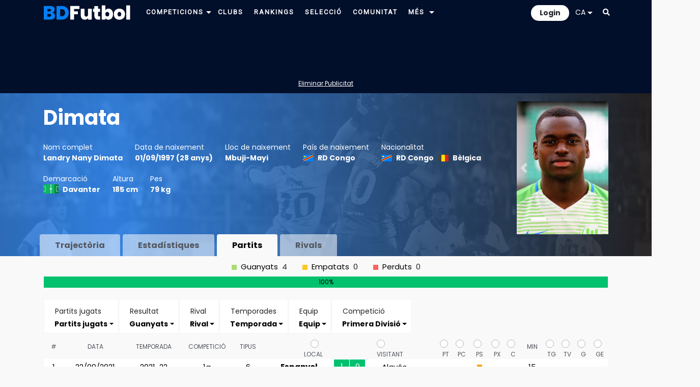

--- FILE ---
content_type: text/html; charset=UTF-8
request_url: https://www.bdfutbol.com/p/j26300.html?cat=1a&pgep=pg
body_size: 110712
content:
<!doctype html>
<html lang="ca">
<head>
    <meta charset="utf-8">
    <meta name="viewport" content="width=device-width, initial-scale=1, shrink-to-fit=no">
	<meta name="robots" content="all">
	
	<!-- Languages -->
	<link rel="alternate" hreflang="es" href="https://www.bdfutbol.com/es/p/j26300.html?cat=1a&pgep=pg">
	<link rel="alternate" hreflang="en" href="https://www.bdfutbol.com/en/p/j26300.html?cat=1a&pgep=pg">
	<link rel="alternate" hreflang="ca" href="https://www.bdfutbol.com/p/j26300.html?cat=1a&pgep=pg">
    <link rel="alternate" hreflang="x-default" href="https://www.bdfutbol.com/p/j26300.html?cat=1a&pgep=pg">
	<link rel="canonical" href="https://www.bdfutbol.com/p/j26300.html?cat=1a&pgep=pg">

    <link rel="manifest" href="/manifest.json">

    <!-- Favicons -->
    <link rel="apple-touch-icon" sizes="180x180" href="/img/favicons/apple-touch-icon.png">
    <link rel="apple-touch-icon-precomposed" sizes="57x57" href="/img/favicons/apple-touch-icon-57x57.png" />
    <link rel="apple-touch-icon-precomposed" sizes="114x114" href="/img/favicons/apple-touch-icon-114x114.png" />
    <link rel="apple-touch-icon-precomposed" sizes="72x72" href="/img/favicons/apple-touch-icon-72x72.png" />
    <link rel="apple-touch-icon-precomposed" sizes="144x144" href="/img/favicons/apple-touch-icon-144x144.png" />
    <link rel="apple-touch-icon-precomposed" sizes="60x60" href="/img/favicons/apple-touch-icon-60x60.png" />
    <link rel="apple-touch-icon-precomposed" sizes="120x120" href="/img/favicons/apple-touch-icon-120x120.png" />
    <link rel="apple-touch-icon-precomposed" sizes="76x76" href="/img/favicons/apple-touch-icon-76x76.png" />
    <link rel="apple-touch-icon-precomposed" sizes="152x152" href="/img/favicons/apple-touch-icon-152x152.png" />
    <link rel="icon" type="image/png" href="/img/favicons/favicon-196x196.png" sizes="196x196" />
    <link rel="icon" type="image/png" href="/img/favicons/favicon-96x96.png" sizes="96x96" />
    <link rel="icon" type="image/png" href="/img/favicons/favicon-32x32.png" sizes="32x32" />
    <link rel="icon" type="image/png" href="/img/favicons/favicon-16x16.png" sizes="16x16" />
    <link rel="icon" type="image/png" href="/img/favicons/favicon-128.png" sizes="128x128" />
    <meta name="application-name" content="BDFutbol"/>
    <meta name="msapplication-TileColor" content="#1C434C" />
    <meta name="msapplication-TileImage" content="/img/favicons/mstile-144x144.png" />
    <meta name="msapplication-square70x70logo" content="/img/favicons/mstile-70x70.png" />
    <meta name="msapplication-square150x150logo" content="/img/favicons/mstile-150x150.png" />
    <meta name="msapplication-wide310x150logo" content="/img/favicons/mstile-310x150.png" />
    <meta name="msapplication-square310x310logo" content="/img/favicons/mstile-310x310.png" />
    <link rel="mask-icon" href="/img/favicons/safari-pinned-tab.svg" color="#101f28">
    <meta name="theme-color" content="#1C434C">
    <meta name="apple-mobile-web-app-title" content="BDFutbol">
    <meta name="mobile-web-app-capable" content="yes">
    <meta name="apple-mobile-web-app-status-bar-style" content="black">

    <link rel="preconnect" href="https://blog.bdfutbol.com">
            <link rel="preconnect" href="https://stats.g.doubleclick.net">
                <link rel="preconnect" href="https://www.google.com">
        <link rel="preconnect" href="https://www.google.es">
        <link rel="preconnect" href="https://www.google-analytics.com">
                <link rel="preconnect" href="https://stats.g.doubleclick.net">
        <link rel="preconnect" href="https://z.moatads.com">
        <link rel="preconnect" href="https://graph.facebook.com">

    <!-- Bootstrap CSS -->
    <link rel="stylesheet" href="https://stackpath.bootstrapcdn.com/bootstrap/4.3.1/css/bootstrap.min.css" integrity="sha384-ggOyR0iXCbMQv3Xipma34MD+dH/1fQ784/j6cY/iJTQUOhcWr7x9JvoRxT2MZw1T" crossorigin="anonymous">

    <link href="https://fonts.googleapis.com/css2?family=Roboto&display=swap" rel="stylesheet" media="print" onload="this.media='all'">
    <link href="https://fonts.googleapis.com/css2?family=Poppins&display=swap" rel="stylesheet" media="print" onload="this.media='all'">
    <link href="https://fonts.googleapis.com/css2?family=Poppins:wght@700&display=swap" rel="stylesheet" media="print" onload="this.media='all'">
    <link rel="stylesheet" href="https://use.fontawesome.com/releases/v5.8.1/css/all.css" integrity="sha384-50oBUHEmvpQ+1lW4y57PTFmhCaXp0ML5d60M1M7uH2+nqUivzIebhndOJK28anvf" crossorigin="anonymous" media="print" onload="this.media='all'">

    <link rel="stylesheet" type='text/css' href="../css/estil.css?v=17.1.1">
            <link href='../css/light-mode.css?v=17.1.1' rel='stylesheet' type='text/css'>
        <link rel="stylesheet" href="../css/sprites.css?v=180" media="print" onload="this.media='all'">		
	<!-- jQuery first, then Popper.js, then Bootstrap JS -->
    <script src="https://code.jquery.com/jquery-3.5.1.min.js" integrity="sha256-9/aliU8dGd2tb6OSsuzixeV4y/faTqgFtohetphbbj0=" crossorigin="anonymous"></script>
	<script src="https://code.jquery.com/ui/1.13.2/jquery-ui.min.js"></script>
	<script src="https://cdnjs.cloudflare.com/ajax/libs/popper.js/1.14.7/umd/popper.min.js" integrity="sha384-UO2eT0CpHqdSJQ6hJty5KVphtPhzWj9WO1clHTMGa3JDZwrnQq4sF86dIHNDz0W1" crossorigin="anonymous"></script>
	<script src="https://stackpath.bootstrapcdn.com/bootstrap/4.3.1/js/bootstrap.min.js" integrity="sha384-JjSmVgyd0p3pXB1rRibZUAYoIIy6OrQ6VrjIEaFf/nJGzIxFDsf4x0xIM+B07jRM" crossorigin="anonymous"></script>

	<!-- My js -->
	<script src="../js/scripts_comuns.js?v=17.1.1"></script>
                <link href="../style/css/jugador_partits.css?v=17.1.1" rel="stylesheet" type="text/css" media="print" onload="this.media='all'">                    <link rel="stylesheet" href="https://cdnjs.cloudflare.com/ajax/libs/bootstrap-select/1.13.14/css/bootstrap-select.css" />
    <script src="../js/sortable.js?v=3"></script>                        <script src="../js/scripts_partits.js?v=17.1.1"></script>                <script src="https://cdnjs.cloudflare.com/ajax/libs/bootstrap-select/1.13.14/js/bootstrap-select.min.js"></script>
    <script src="../js/amcharts/amcharts.js"></script>    <script src="../js/amcharts/serial.js"></script>    <script src="../js/amcharts/pie.js"></script>                <script src="../js/amcharts/plugins/responsive/responsive.min.js"></script>
        
    <title>Partits Dimata, Landry Nany Dimata | BDFutbol</title>
    <meta name="Description" content="Fitxa del jugador Landry Nany Dimata, conegut com  Dimata, Partits">

                <!-- Global site tag (gtag.js) - Google Analytics -->
            <script async src="https://www.googletagmanager.com/gtag/js?id=G-GTHM67S878"></script>
            <script>
                window.dataLayer = window.dataLayer || [];
                function gtag(){dataLayer.push(arguments);}
                gtag('js', new Date());
                gtag('config', 'G-GTHM67S878', { 'src_auth':'site' });
            </script>
            
        <script async='async' src='https://securepubads.g.doubleclick.net/tag/js/gpt.js'></script>
    <script>
        var googletag = googletag || { };
        googletag.cmd = googletag.cmd || [];
    </script>
 
        <script async src="https://pagead2.googlesyndication.com/pagead/js/adsbygoogle.js?client=ca-pub-1494352246491178" crossorigin="anonymous"></script>
    
    
    
    
            <script src="//servg1.net/o.js?uid=a6a9ff0d0f1e980b3cea04fa" type="text/javascript"></script>
    
    </head>

<body>
    <div id='body'>
        
<div style="padding-top: 10px; padding-bottom: 10px;" id="superheader">
    <div class="container">
        <div class="row">
            <div class="d-md-none float-left col-auto pr-1 pr-md-3" id="mobile-menu">
                <ul class="navbar-nav" id="drop-mobil">
                    <li class="nav-item dropdown position-static">
                        <a class="nav-link font-blanc pb-0 pt-1" title="Menu" href="#" id="navbarDropdown" role="button" data-toggle="dropdown" aria-haspopup="true" aria-expanded="false">
                            <i class="fas fa-bars"></i>
                        </a>
                        <div class="dropdown-menu" aria-labelledby="navbarDropdown" style="border:none; width: 200px; border-radius: 0; margin-top: 13px;">
                            <a class="dropdown-item font-weight-bold p-1 " href="../t/t.html">Competicions</a>
                            <a class="dropdown-item font-weight-bold p-1 " href="../e/e.html">Clubs</a>
                            <a class="dropdown-item font-weight-bold p-1 " href="../c/rankingsmain.html">Rankings</a>
                            <a class="dropdown-item font-weight-bold p-1 " href="../c/seleccio.html">Selecció</a>
                            <a class="dropdown-item font-weight-bold p-1 selected" href="../a/jp_1.html">Jugadors</a>
                            <a class="dropdown-item font-weight-bold p-1 " href="../la/lp_1.html">Entrenadors</a>
                            <a class="dropdown-item font-weight-bold p-1 " href="../r/r.html">Àrbitres</a>
                            <a class="dropdown-item font-weight-bold p-1 " href="../s/stadiums.html">Estadis</a>
                            <a class="dropdown-item font-weight-bold p-1 " href="../c/community.html">Comunitat</a>
                        </div>
                    </li>
                </ul>
            </div>
            <div class="col col-md-auto pt-0 pb-0 pl-1 pl-md-3 pr-0 pr-md-3">
                <div id="logo">
                    <a href="../index.html">
                        <img src="../img/logo16w.png" alt="logo" width="170">
                    </a>
                </div>
            </div>
            <div id="main-nav" class="col d-none d-md-block  pt-0 pb-0">
                <div class="d-none d-xl-block float-left">
                    <a class="pt-2 pl-0 pb-2 pr-0 font-blanc" href="../t/t.html">
                        <span class="font-blanc ">Competicions</span>
                    </a>
                    <div class="dropdown d-inline-block">
                        <a id="navbarDropdownCompeticions" class="dropdown-toggle" data-toggle="dropdown" href="#" role="button" aria-haspopup="true" aria-expanded="false">
                            <img class="" src="../img/icons/arrow_down_16-5.png" alt="Més">
                        </a>
                        <div class="dropdown-menu navbarDropdownCompeticions" aria-labelledby="navbarDropdownCompeticions"><div class="d-flex justify-content-between align-items-center p-2"><div class="submenu-scroll-wrapper"><ul class="submenu-scroll">
<li class="dropdown-submenu">
        <div class="dropdown-item d-flex justify-content-between align-items-center p-0">
        <a href="../t/t.html?cat=1a" class="flex-grow-1 py-2 px-3 text-decoration-none ">1ª Div.</a>
        <a href="#" class="submenu-toggle py-2 px-3 text-dark" title="Desplega"><img class="" src="../img/icons/arrow_down_16-5.png" alt="Més"></a>
    </div>
    <ul class="dropdown-menu">
        <li>
            <table class="d-none d-md-block fons-blau-2 p-2 text-clar">
                <tr><td><a href="../t/t2025-26.html">2025-26</a></td><td><a href="../t/t2015-16.html">2015-16</a></td><td><a href="../t/t2005-06.html">2005-06</a></td><td><a href="../t/t1995-96.html">1995-96</a></td><td><a href="../t/t1985-86.html">1985-86</a></td><td><a href="../t/t1975-76.html">1975-76</a></td><td><a href="../t/t1965-66.html">1965-66</a></td><td><a href="../t/t1955-56.html">1955-56</a></td><td><a href="../t/t1945-46.html">1945-46</a></td><td><a href="../t/t1935-36.html">1935-36</a></td></tr><tr><td><a href="../t/t2024-25.html">2024-25</a></td><td><a href="../t/t2014-15.html">2014-15</a></td><td><a href="../t/t2004-05.html">2004-05</a></td><td><a href="../t/t1994-95.html">1994-95</a></td><td><a href="../t/t1984-85.html">1984-85</a></td><td><a href="../t/t1974-75.html">1974-75</a></td><td><a href="../t/t1964-65.html">1964-65</a></td><td><a href="../t/t1954-55.html">1954-55</a></td><td><a href="../t/t1944-45.html">1944-45</a></td><td><a href="../t/t1934-35.html">1934-35</a></td></tr><tr><td><a href="../t/t2023-24.html">2023-24</a></td><td><a href="../t/t2013-14.html">2013-14</a></td><td><a href="../t/t2003-04.html">2003-04</a></td><td><a href="../t/t1993-94.html">1993-94</a></td><td><a href="../t/t1983-84.html">1983-84</a></td><td><a href="../t/t1973-74.html">1973-74</a></td><td><a href="../t/t1963-64.html">1963-64</a></td><td><a href="../t/t1953-54.html">1953-54</a></td><td><a href="../t/t1943-44.html">1943-44</a></td><td><a href="../t/t1933-34.html">1933-34</a></td></tr><tr><td><a href="../t/t2022-23.html">2022-23</a></td><td><a href="../t/t2012-13.html">2012-13</a></td><td><a href="../t/t2002-03.html">2002-03</a></td><td><a href="../t/t1992-93.html">1992-93</a></td><td><a href="../t/t1982-83.html">1982-83</a></td><td><a href="../t/t1972-73.html">1972-73</a></td><td><a href="../t/t1962-63.html">1962-63</a></td><td><a href="../t/t1952-53.html">1952-53</a></td><td><a href="../t/t1942-43.html">1942-43</a></td><td><a href="../t/t1932-33.html">1932-33</a></td></tr><tr><td><a href="../t/t2021-22.html">2021-22</a></td><td><a href="../t/t2011-12.html">2011-12</a></td><td><a href="../t/t2001-02.html">2001-02</a></td><td><a href="../t/t1991-92.html">1991-92</a></td><td><a href="../t/t1981-82.html">1981-82</a></td><td><a href="../t/t1971-72.html">1971-72</a></td><td><a href="../t/t1961-62.html">1961-62</a></td><td><a href="../t/t1951-52.html">1951-52</a></td><td><a href="../t/t1941-42.html">1941-42</a></td><td><a href="../t/t1931-32.html">1931-32</a></td></tr><tr><td><a href="../t/t2020-21.html">2020-21</a></td><td><a href="../t/t2010-11.html">2010-11</a></td><td><a href="../t/t2000-01.html">2000-01</a></td><td><a href="../t/t1990-91.html">1990-91</a></td><td><a href="../t/t1980-81.html">1980-81</a></td><td><a href="../t/t1970-71.html">1970-71</a></td><td><a href="../t/t1960-61.html">1960-61</a></td><td><a href="../t/t1950-51.html">1950-51</a></td><td><a href="../t/t1940-41.html">1940-41</a></td><td><a href="../t/t1930-31.html">1930-31</a></td></tr><tr><td><a href="../t/t2019-20.html">2019-20</a></td><td><a href="../t/t2009-10.html">2009-10</a></td><td><a href="../t/t1999-00.html">1999-00</a></td><td><a href="../t/t1989-90.html">1989-90</a></td><td><a href="../t/t1979-80.html">1979-80</a></td><td><a href="../t/t1969-70.html">1969-70</a></td><td><a href="../t/t1959-60.html">1959-60</a></td><td><a href="../t/t1949-50.html">1949-50</a></td><td><a href="../t/t1939-40.html">1939-40</a></td><td><a href="../t/t1929-30.html">1929-30</a></td></tr><tr><td><a href="../t/t2018-19.html">2018-19</a></td><td><a href="../t/t2008-09.html">2008-09</a></td><td><a href="../t/t1998-99.html">1998-99</a></td><td><a href="../t/t1988-89.html">1988-89</a></td><td><a href="../t/t1978-79.html">1978-79</a></td><td><a href="../t/t1968-69.html">1968-69</a></td><td><a href="../t/t1958-59.html">1958-59</a></td><td><a href="../t/t1948-49.html">1948-49</a></td><td></td><td><a href="../t/t1928-29.html">1928-29</a></td></tr><tr><td><a href="../t/t2017-18.html">2017-18</a></td><td><a href="../t/t2007-08.html">2007-08</a></td><td><a href="../t/t1997-98.html">1997-98</a></td><td><a href="../t/t1987-88.html">1987-88</a></td><td><a href="../t/t1977-78.html">1977-78</a></td><td><a href="../t/t1967-68.html">1967-68</a></td><td><a href="../t/t1957-58.html">1957-58</a></td><td><a href="../t/t1947-48.html">1947-48</a></td><td></td><td></td></tr><tr><td><a href="../t/t2016-17.html">2016-17</a></td><td><a href="../t/t2006-07.html">2006-07</a></td><td><a href="../t/t1996-97.html">1996-97</a></td><td><a href="../t/t1986-87.html">1986-87</a></td><td><a href="../t/t1976-77.html">1976-77</a></td><td><a href="../t/t1966-67.html">1966-67</a></td><td><a href="../t/t1956-57.html">1956-57</a></td><td><a href="../t/t1946-47.html">1946-47</a></td><td></td><td></td></tr>            </table>
            <div class="sub-menu-temporades d-block d-md-none fons-blau-2">
                <a href="../t/t2025-26.html">2025-26</a> <a href="../t/t2024-25.html">2024-25</a> <a href="../t/t2023-24.html">2023-24</a> <a href="../t/t2022-23.html">2022-23</a> <a href="../t/t2021-22.html">2021-22</a> <a href="../t/t2020-21.html">2020-21</a> <a href="../t/t2019-20.html">2019-20</a> <a href="../t/t2018-19.html">2018-19</a> <a href="../t/t2017-18.html">2017-18</a> <a href="../t/t2016-17.html">2016-17</a> <a href="../t/t2015-16.html">2015-16</a> <a href="../t/t2014-15.html">2014-15</a> <a href="../t/t2013-14.html">2013-14</a> <a href="../t/t2012-13.html">2012-13</a> <a href="../t/t2011-12.html">2011-12</a> <a href="../t/t2010-11.html">2010-11</a> <a href="../t/t2009-10.html">2009-10</a> <a href="../t/t2008-09.html">2008-09</a> <a href="../t/t2007-08.html">2007-08</a> <a href="../t/t2006-07.html">2006-07</a> <a href="../t/t2005-06.html">2005-06</a> <a href="../t/t2004-05.html">2004-05</a> <a href="../t/t2003-04.html">2003-04</a> <a href="../t/t2002-03.html">2002-03</a> <a href="../t/t2001-02.html">2001-02</a> <a href="../t/t2000-01.html">2000-01</a> <a href="../t/t1999-00.html">1999-00</a> <a href="../t/t1998-99.html">1998-99</a> <a href="../t/t1997-98.html">1997-98</a> <a href="../t/t1996-97.html">1996-97</a> <a href="../t/t1995-96.html">1995-96</a> <a href="../t/t1994-95.html">1994-95</a> <a href="../t/t1993-94.html">1993-94</a> <a href="../t/t1992-93.html">1992-93</a> <a href="../t/t1991-92.html">1991-92</a> <a href="../t/t1990-91.html">1990-91</a> <a href="../t/t1989-90.html">1989-90</a> <a href="../t/t1988-89.html">1988-89</a> <a href="../t/t1987-88.html">1987-88</a> <a href="../t/t1986-87.html">1986-87</a> <a href="../t/t1985-86.html">1985-86</a> <a href="../t/t1984-85.html">1984-85</a> <a href="../t/t1983-84.html">1983-84</a> <a href="../t/t1982-83.html">1982-83</a> <a href="../t/t1981-82.html">1981-82</a> <a href="../t/t1980-81.html">1980-81</a> <a href="../t/t1979-80.html">1979-80</a> <a href="../t/t1978-79.html">1978-79</a> <a href="../t/t1977-78.html">1977-78</a> <a href="../t/t1976-77.html">1976-77</a> <a href="../t/t1975-76.html">1975-76</a> <a href="../t/t1974-75.html">1974-75</a> <a href="../t/t1973-74.html">1973-74</a> <a href="../t/t1972-73.html">1972-73</a> <a href="../t/t1971-72.html">1971-72</a> <a href="../t/t1970-71.html">1970-71</a> <a href="../t/t1969-70.html">1969-70</a> <a href="../t/t1968-69.html">1968-69</a> <a href="../t/t1967-68.html">1967-68</a> <a href="../t/t1966-67.html">1966-67</a> <a href="../t/t1965-66.html">1965-66</a> <a href="../t/t1964-65.html">1964-65</a> <a href="../t/t1963-64.html">1963-64</a> <a href="../t/t1962-63.html">1962-63</a> <a href="../t/t1961-62.html">1961-62</a> <a href="../t/t1960-61.html">1960-61</a> <a href="../t/t1959-60.html">1959-60</a> <a href="../t/t1958-59.html">1958-59</a> <a href="../t/t1957-58.html">1957-58</a> <a href="../t/t1956-57.html">1956-57</a> <a href="../t/t1955-56.html">1955-56</a> <a href="../t/t1954-55.html">1954-55</a> <a href="../t/t1953-54.html">1953-54</a> <a href="../t/t1952-53.html">1952-53</a> <a href="../t/t1951-52.html">1951-52</a> <a href="../t/t1950-51.html">1950-51</a> <a href="../t/t1949-50.html">1949-50</a> <a href="../t/t1948-49.html">1948-49</a> <a href="../t/t1947-48.html">1947-48</a> <a href="../t/t1946-47.html">1946-47</a> <a href="../t/t1945-46.html">1945-46</a> <a href="../t/t1944-45.html">1944-45</a> <a href="../t/t1943-44.html">1943-44</a> <a href="../t/t1942-43.html">1942-43</a> <a href="../t/t1941-42.html">1941-42</a> <a href="../t/t1940-41.html">1940-41</a> <a href="../t/t1939-40.html">1939-40</a> <a href="../t/t1935-36.html">1935-36</a> <a href="../t/t1934-35.html">1934-35</a> <a href="../t/t1933-34.html">1933-34</a> <a href="../t/t1932-33.html">1932-33</a> <a href="../t/t1931-32.html">1931-32</a> <a href="../t/t1930-31.html">1930-31</a> <a href="../t/t1929-30.html">1929-30</a> <a href="../t/t1928-29.html">1928-29</a>             </div>
        </li>
    </ul>
</li>

<li class="dropdown-submenu">
        <div class="dropdown-item d-flex justify-content-between align-items-center p-0">
        <a href="../t/t.html?cat=2a" class="flex-grow-1 py-2 px-3 text-decoration-none ">2ª Div.</a>
        <a href="#" class="submenu-toggle py-2 px-3 text-dark" title="Desplega"><img class="" src="../img/icons/arrow_down_16-5.png" alt="Més"></a>
    </div>
    <ul class="dropdown-menu">
        <li>
            <table class="d-none d-md-block fons-blau-2 p-2 text-clar">
                <tr><td><a href="../t/t2025-262a.html">2025-26</a></td><td><a href="../t/t2015-162a.html">2015-16</a></td><td><a href="../t/t2005-062a.html">2005-06</a></td><td><a href="../t/t1995-962a.html">1995-96</a></td><td><a href="../t/t1985-862a.html">1985-86</a></td><td><a href="../t/t1975-762a.html">1975-76</a></td><td><a href="../t/t1965-662a1.html">1965-66</a> (<a href="../t/t1965-662a1.html">1</a><a href="../t/t1965-662a2.html">2</a>)</td><td><a href="../t/t1955-562a1.html">1955-56</a> (<a href="../t/t1955-562a1.html">1</a><a href="../t/t1955-562a2.html">2</a>)</td><td><a href="../t/t1945-462a.html">1945-46</a></td><td><a href="../t/t1935-362a1.html">1935-36</a> (<a href="../t/t1935-362a1.html">1</a><a href="../t/t1935-362a2.html">2</a><a href="../t/t1935-362a3.html">3</a>)</td></tr><tr><td><a href="../t/t2024-252a.html">2024-25</a></td><td><a href="../t/t2014-152a.html">2014-15</a></td><td><a href="../t/t2004-052a.html">2004-05</a></td><td><a href="../t/t1994-952a.html">1994-95</a></td><td><a href="../t/t1984-852a.html">1984-85</a></td><td><a href="../t/t1974-752a.html">1974-75</a></td><td><a href="../t/t1964-652a1.html">1964-65</a> (<a href="../t/t1964-652a1.html">1</a><a href="../t/t1964-652a2.html">2</a>)</td><td><a href="../t/t1954-552a1.html">1954-55</a> (<a href="../t/t1954-552a1.html">1</a><a href="../t/t1954-552a2.html">2</a>)</td><td><a href="../t/t1944-452a.html">1944-45</a></td><td><a href="../t/t1934-352a1.html">1934-35</a> (<a href="../t/t1934-352a1.html">1</a><a href="../t/t1934-352a2.html">2</a><a href="../t/t1934-352a3.html">3</a>)</td></tr><tr><td><a href="../t/t2023-242a.html">2023-24</a></td><td><a href="../t/t2013-142a.html">2013-14</a></td><td><a href="../t/t2003-042a.html">2003-04</a></td><td><a href="../t/t1993-942a.html">1993-94</a></td><td><a href="../t/t1983-842a.html">1983-84</a></td><td><a href="../t/t1973-742a.html">1973-74</a></td><td><a href="../t/t1963-642a1.html">1963-64</a> (<a href="../t/t1963-642a1.html">1</a><a href="../t/t1963-642a2.html">2</a>)</td><td><a href="../t/t1953-542a1.html">1953-54</a> (<a href="../t/t1953-542a1.html">1</a><a href="../t/t1953-542a2.html">2</a>)</td><td><a href="../t/t1943-442a.html">1943-44</a></td><td><a href="../t/t1933-342a.html">1933-34</a></td></tr><tr><td><a href="../t/t2022-232a.html">2022-23</a></td><td><a href="../t/t2012-132a.html">2012-13</a></td><td><a href="../t/t2002-032a.html">2002-03</a></td><td><a href="../t/t1992-932a.html">1992-93</a></td><td><a href="../t/t1982-832a.html">1982-83</a></td><td><a href="../t/t1972-732a.html">1972-73</a></td><td><a href="../t/t1962-632a1.html">1962-63</a> (<a href="../t/t1962-632a1.html">1</a><a href="../t/t1962-632a2.html">2</a>)</td><td><a href="../t/t1952-532a1.html">1952-53</a> (<a href="../t/t1952-532a1.html">1</a><a href="../t/t1952-532a2.html">2</a>)</td><td><a href="../t/t1942-432a1.html">1942-43</a> (<a href="../t/t1942-432a1.html">1</a><a href="../t/t1942-432a2.html">2</a><a href="../t/t1942-432a3.html">3</a>)</td><td><a href="../t/t1932-332a.html">1932-33</a></td></tr><tr><td><a href="../t/t2021-222a.html">2021-22</a></td><td><a href="../t/t2011-122a.html">2011-12</a></td><td><a href="../t/t2001-022a.html">2001-02</a></td><td><a href="../t/t1991-922a.html">1991-92</a></td><td><a href="../t/t1981-822a.html">1981-82</a></td><td><a href="../t/t1971-722a.html">1971-72</a></td><td><a href="../t/t1961-622a1.html">1961-62</a> (<a href="../t/t1961-622a1.html">1</a><a href="../t/t1961-622a2.html">2</a>)</td><td><a href="../t/t1951-522a1.html">1951-52</a> (<a href="../t/t1951-522a1.html">1</a><a href="../t/t1951-522a2.html">2</a>)</td><td><a href="../t/t1941-422a1.html">1941-42</a> (<a href="../t/t1941-422a1.html">1</a><a href="../t/t1941-422a2.html">2</a><a href="../t/t1941-422a3.html">3</a>)</td><td><a href="../t/t1931-322a.html">1931-32</a></td></tr><tr><td><a href="../t/t2020-212a.html">2020-21</a></td><td><a href="../t/t2010-112a.html">2010-11</a></td><td><a href="../t/t2000-012a.html">2000-01</a></td><td><a href="../t/t1990-912a.html">1990-91</a></td><td><a href="../t/t1980-812a.html">1980-81</a></td><td><a href="../t/t1970-712a.html">1970-71</a></td><td><a href="../t/t1960-612a1.html">1960-61</a> (<a href="../t/t1960-612a1.html">1</a><a href="../t/t1960-612a2.html">2</a>)</td><td><a href="../t/t1950-512a1.html">1950-51</a> (<a href="../t/t1950-512a1.html">1</a><a href="../t/t1950-512a2.html">2</a>)</td><td><a href="../t/t1940-412a1.html">1940-41</a> (<a href="../t/t1940-412a1.html">1</a><a href="../t/t1940-412a2.html">2</a>)</td><td><a href="../t/t1930-312a.html">1930-31</a></td></tr><tr><td><a href="../t/t2019-202a.html">2019-20</a></td><td><a href="../t/t2009-102a.html">2009-10</a></td><td><a href="../t/t1999-002a.html">1999-00</a></td><td><a href="../t/t1989-902a.html">1989-90</a></td><td><a href="../t/t1979-802a.html">1979-80</a></td><td><a href="../t/t1969-702a.html">1969-70</a></td><td><a href="../t/t1959-602a1.html">1959-60</a> (<a href="../t/t1959-602a1.html">1</a><a href="../t/t1959-602a2.html">2</a>)</td><td><a href="../t/t1949-502a1.html">1949-50</a> (<a href="../t/t1949-502a1.html">1</a><a href="../t/t1949-502a2.html">2</a>)</td><td><a href="../t/t1939-402a1.html">1939-40</a> (<a href="../t/t1939-402a1.html">1</a><a href="../t/t1939-402a2.html">2</a><a href="../t/t1939-402a3.html">3</a><a href="../t/t1939-402a4.html">4</a><a href="../t/t1939-402a5.html">5</a>)</td><td><a href="../t/t1929-302a.html">1929-30</a></td></tr><tr><td><a href="../t/t2018-192a.html">2018-19</a></td><td><a href="../t/t2008-092a.html">2008-09</a></td><td><a href="../t/t1998-992a.html">1998-99</a></td><td><a href="../t/t1988-892a.html">1988-89</a></td><td><a href="../t/t1978-792a.html">1978-79</a></td><td><a href="../t/t1968-692a.html">1968-69</a></td><td><a href="../t/t1958-592a1.html">1958-59</a> (<a href="../t/t1958-592a1.html">1</a><a href="../t/t1958-592a2.html">2</a>)</td><td><a href="../t/t1948-492a.html">1948-49</a></td><td></td><td><a href="../t/t1928-292a1.html">1928-29</a> (<a href="../t/t1928-292a1.html">A</a><a href="../t/t1928-292a2.html">B</a>)</td></tr><tr><td><a href="../t/t2017-182a.html">2017-18</a></td><td><a href="../t/t2007-082a.html">2007-08</a></td><td><a href="../t/t1997-982a.html">1997-98</a></td><td><a href="../t/t1987-882a.html">1987-88</a></td><td><a href="../t/t1977-782a.html">1977-78</a></td><td><a href="../t/t1967-682a1.html">1967-68</a> (<a href="../t/t1967-682a1.html">1</a><a href="../t/t1967-682a2.html">2</a>)</td><td><a href="../t/t1957-582a1.html">1957-58</a> (<a href="../t/t1957-582a1.html">1</a><a href="../t/t1957-582a2.html">2</a>)</td><td><a href="../t/t1947-482a.html">1947-48</a></td><td></td><td></td></tr><tr><td><a href="../t/t2016-172a.html">2016-17</a></td><td><a href="../t/t2006-072a.html">2006-07</a></td><td><a href="../t/t1996-972a.html">1996-97</a></td><td><a href="../t/t1986-872a.html">1986-87</a></td><td><a href="../t/t1976-772a.html">1976-77</a></td><td><a href="../t/t1966-672a1.html">1966-67</a> (<a href="../t/t1966-672a1.html">1</a><a href="../t/t1966-672a2.html">2</a>)</td><td><a href="../t/t1956-572a1.html">1956-57</a> (<a href="../t/t1956-572a1.html">1</a><a href="../t/t1956-572a2.html">2</a>)</td><td><a href="../t/t1946-472a.html">1946-47</a></td><td></td><td></td></tr>            </table>
            <div class="sub-menu-temporades d-block d-md-none fons-blau-2">
                <a href="../t/t2025-262a.html">2025-26</a> <a href="../t/t2024-252a.html">2024-25</a> <a href="../t/t2023-242a.html">2023-24</a> <a href="../t/t2022-232a.html">2022-23</a> <a href="../t/t2021-222a.html">2021-22</a> <a href="../t/t2020-212a.html">2020-21</a> <a href="../t/t2019-202a.html">2019-20</a> <a href="../t/t2018-192a.html">2018-19</a> <a href="../t/t2017-182a.html">2017-18</a> <a href="../t/t2016-172a.html">2016-17</a> <a href="../t/t2015-162a.html">2015-16</a> <a href="../t/t2014-152a.html">2014-15</a> <a href="../t/t2013-142a.html">2013-14</a> <a href="../t/t2012-132a.html">2012-13</a> <a href="../t/t2011-122a.html">2011-12</a> <a href="../t/t2010-112a.html">2010-11</a> <a href="../t/t2009-102a.html">2009-10</a> <a href="../t/t2008-092a.html">2008-09</a> <a href="../t/t2007-082a.html">2007-08</a> <a href="../t/t2006-072a.html">2006-07</a> <a href="../t/t2005-062a.html">2005-06</a> <a href="../t/t2004-052a.html">2004-05</a> <a href="../t/t2003-042a.html">2003-04</a> <a href="../t/t2002-032a.html">2002-03</a> <a href="../t/t2001-022a.html">2001-02</a> <a href="../t/t2000-012a.html">2000-01</a> <a href="../t/t1999-002a.html">1999-00</a> <a href="../t/t1998-992a.html">1998-99</a> <a href="../t/t1997-982a.html">1997-98</a> <a href="../t/t1996-972a.html">1996-97</a> <a href="../t/t1995-962a.html">1995-96</a> <a href="../t/t1994-952a.html">1994-95</a> <a href="../t/t1993-942a.html">1993-94</a> <a href="../t/t1992-932a.html">1992-93</a> <a href="../t/t1991-922a.html">1991-92</a> <a href="../t/t1990-912a.html">1990-91</a> <a href="../t/t1989-902a.html">1989-90</a> <a href="../t/t1988-892a.html">1988-89</a> <a href="../t/t1987-882a.html">1987-88</a> <a href="../t/t1986-872a.html">1986-87</a> <a href="../t/t1985-862a.html">1985-86</a> <a href="../t/t1984-852a.html">1984-85</a> <a href="../t/t1983-842a.html">1983-84</a> <a href="../t/t1982-832a.html">1982-83</a> <a href="../t/t1981-822a.html">1981-82</a> <a href="../t/t1980-812a.html">1980-81</a> <a href="../t/t1979-802a.html">1979-80</a> <a href="../t/t1978-792a.html">1978-79</a> <a href="../t/t1977-782a.html">1977-78</a> <a href="../t/t1976-772a.html">1976-77</a> <a href="../t/t1975-762a.html">1975-76</a> <a href="../t/t1974-752a.html">1974-75</a> <a href="../t/t1973-742a.html">1973-74</a> <a href="../t/t1972-732a.html">1972-73</a> <a href="../t/t1971-722a.html">1971-72</a> <a href="../t/t1970-712a.html">1970-71</a> <a href="../t/t1969-702a.html">1969-70</a> <a href="../t/t1968-692a.html">1968-69</a> <a href="../t/t1967-682a1.html">1967-68 1</a> <a href="../t/t1967-682a2.html">2</a> <a href="../t/t1966-672a1.html">1966-67 1</a> <a href="../t/t1966-672a2.html">2</a> <a href="../t/t1965-662a1.html">1965-66 1</a> <a href="../t/t1965-662a2.html">2</a> <a href="../t/t1964-652a1.html">1964-65 1</a> <a href="../t/t1964-652a2.html">2</a> <a href="../t/t1963-642a1.html">1963-64 1</a> <a href="../t/t1963-642a2.html">2</a> <a href="../t/t1962-632a1.html">1962-63 1</a> <a href="../t/t1962-632a2.html">2</a> <a href="../t/t1961-622a1.html">1961-62 1</a> <a href="../t/t1961-622a2.html">2</a> <a href="../t/t1960-612a1.html">1960-61 1</a> <a href="../t/t1960-612a2.html">2</a> <a href="../t/t1959-602a1.html">1959-60 1</a> <a href="../t/t1959-602a2.html">2</a> <a href="../t/t1958-592a1.html">1958-59 1</a> <a href="../t/t1958-592a2.html">2</a> <a href="../t/t1957-582a1.html">1957-58 1</a> <a href="../t/t1957-582a2.html">2</a> <a href="../t/t1956-572a1.html">1956-57 1</a> <a href="../t/t1956-572a2.html">2</a> <a href="../t/t1955-562a1.html">1955-56 1</a> <a href="../t/t1955-562a2.html">2</a> <a href="../t/t1954-552a1.html">1954-55 1</a> <a href="../t/t1954-552a2.html">2</a> <a href="../t/t1953-542a1.html">1953-54 1</a> <a href="../t/t1953-542a2.html">2</a> <a href="../t/t1952-532a1.html">1952-53 1</a> <a href="../t/t1952-532a2.html">2</a> <a href="../t/t1951-522a1.html">1951-52 1</a> <a href="../t/t1951-522a2.html">2</a> <a href="../t/t1950-512a1.html">1950-51 1</a> <a href="../t/t1950-512a2.html">2</a> <a href="../t/t1949-502a1.html">1949-50 1</a> <a href="../t/t1949-502a2.html">2</a> <a href="../t/t1948-492a.html">1948-49</a> <a href="../t/t1947-482a.html">1947-48</a> <a href="../t/t1946-472a.html">1946-47</a> <a href="../t/t1945-462a.html">1945-46</a> <a href="../t/t1944-452a.html">1944-45</a> <a href="../t/t1943-442a.html">1943-44</a> <a href="../t/t1942-432a1.html">1942-43 1</a> <a href="../t/t1942-432a2.html">2</a> <a href="../t/t1942-432a3.html">3</a> <a href="../t/t1941-422a1.html">1941-42 1</a> <a href="../t/t1941-422a2.html">2</a> <a href="../t/t1941-422a3.html">3</a> <a href="../t/t1940-412a1.html">1940-41 1</a> <a href="../t/t1940-412a2.html">2</a> <a href="../t/t1939-402a1.html">1939-40 1</a> <a href="../t/t1939-402a2.html">2</a> <a href="../t/t1939-402a3.html">3</a> <a href="../t/t1939-402a4.html">4</a> <a href="../t/t1939-402a5.html">5</a> <a href="../t/t1935-362a1.html">1935-36 1</a> <a href="../t/t1935-362a2.html">2</a> <a href="../t/t1935-362a3.html">3</a> <a href="../t/t1934-352a1.html">1934-35 1</a> <a href="../t/t1934-352a2.html">2</a> <a href="../t/t1934-352a3.html">3</a> <a href="../t/t1933-342a.html">1933-34</a> <a href="../t/t1932-332a.html">1932-33</a> <a href="../t/t1931-322a.html">1931-32</a> <a href="../t/t1930-312a.html">1930-31</a> <a href="../t/t1929-302a.html">1929-30</a> <a href="../t/t1928-292a1.html">1928-29 A</a> <a href="../t/t1928-292a2.html">B</a>             </div>
        </li>
    </ul>
</li>

<li class="dropdown-submenu">
        <div class="dropdown-item d-flex justify-content-between align-items-center p-0">
        <a href="../t/t.html?cat=rf1" class="flex-grow-1 py-2 px-3 text-decoration-none ">1ª RFEF</a>
        <a href="#" class="submenu-toggle py-2 px-3 text-dark" title="Desplega"><img class="" src="../img/icons/arrow_down_16-5.png" alt="Més"></a>
    </div>
    <ul class="dropdown-menu">
        <li>
            <table class="d-none d-md-block fons-blau-2 p-2 text-clar">
                <tr><td><a href="../t/t2025-261rf1.html">2025-26</a> (<a href="../t/t2025-261rf1.html">I</a><a href="../t/t2025-261rf2.html">II</a>)</td></tr><tr><td><a href="../t/t2024-251rf1.html">2024-25</a> (<a href="../t/t2024-251rf1.html">I</a><a href="../t/t2024-251rf2.html">II</a>)</td></tr><tr><td><a href="../t/t2023-241rf1.html">2023-24</a> (<a href="../t/t2023-241rf1.html">I</a><a href="../t/t2023-241rf2.html">II</a>)</td></tr><tr><td><a href="../t/t2022-231rf1.html">2022-23</a> (<a href="../t/t2022-231rf1.html">I</a><a href="../t/t2022-231rf2.html">II</a>)</td></tr><tr><td><a href="../t/t2021-221rf1.html">2021-22</a> (<a href="../t/t2021-221rf1.html">I</a><a href="../t/t2021-221rf2.html">II</a>)</td></tr><tr><td></td></tr><tr><td></td></tr><tr><td></td></tr><tr><td></td></tr><tr><td></td></tr>            </table>
            <div class="sub-menu-temporades d-block d-md-none fons-blau-2">
                <a href="../t/t2025-261rf1.html">2025-26 I</a> <a href="../t/t2025-261rf2.html">II</a> <a href="../t/t2024-251rf1.html">2024-25 I</a> <a href="../t/t2024-251rf2.html">II</a> <a href="../t/t2023-241rf1.html">2023-24 I</a> <a href="../t/t2023-241rf2.html">II</a> <a href="../t/t2022-231rf1.html">2022-23 I</a> <a href="../t/t2022-231rf2.html">II</a> <a href="../t/t2021-221rf1.html">2021-22 I</a> <a href="../t/t2021-221rf2.html">II</a>             </div>
        </li>
    </ul>
</li>

<li class="dropdown-submenu">
        <div class="dropdown-item d-flex justify-content-between align-items-center p-0">
        <a href="../t/t.html?cat=2aB" class="flex-grow-1 py-2 px-3 text-decoration-none  ">2ª RFEF</a>
        <a href="#" class="submenu-toggle py-2 px-3 text-dark" title="Desplega"><img class="" src="../img/icons/arrow_down_16-5.png" alt="Més"></a>
    </div>
    <ul class="dropdown-menu">
        <li>
            <table class="d-none d-md-block fons-blau-2 p-2 text-clar">
                <tr><td><a href="../t/t2025-262aB1.html">2025-26</a> (<a href="../t/t2025-262aB1.html">I</a><a href="../t/t2025-262aB2.html">II</a><a href="../t/t2025-262aB3.html">III</a><a href="../t/t2025-262aB4.html">IV</a><a href="../t/t2025-262aB5.html">V</a>)</td><td><a href="../t/t2015-162aB1.html">2015-16</a> (<a href="../t/t2015-162aB1.html">I</a><a href="../t/t2015-162aB2.html">II</a><a href="../t/t2015-162aB3.html">III</a><a href="../t/t2015-162aB4.html">IV</a>)</td><td><a href="../t/t2005-062aB1.html">2005-06</a> (<a href="../t/t2005-062aB1.html">I</a><a href="../t/t2005-062aB2.html">II</a><a href="../t/t2005-062aB3.html">III</a><a href="../t/t2005-062aB4.html">IV</a>)</td><td><a href="../t/t1995-962aB1.html">1995-96</a> (<a href="../t/t1995-962aB1.html">I</a><a href="../t/t1995-962aB2.html">II</a><a href="../t/t1995-962aB3.html">III</a><a href="../t/t1995-962aB4.html">IV</a>)</td><td><a href="../t/t1985-862aB1.html">1985-86</a> (<a href="../t/t1985-862aB1.html">I</a><a href="../t/t1985-862aB2.html">II</a>)</td></tr><tr><td><a href="../t/t2024-252aB1.html">2024-25</a> (<a href="../t/t2024-252aB1.html">I</a><a href="../t/t2024-252aB2.html">II</a><a href="../t/t2024-252aB3.html">III</a><a href="../t/t2024-252aB4.html">IV</a><a href="../t/t2024-252aB5.html">V</a>)</td><td><a href="../t/t2014-152aB1.html">2014-15</a> (<a href="../t/t2014-152aB1.html">I</a><a href="../t/t2014-152aB2.html">II</a><a href="../t/t2014-152aB3.html">III</a><a href="../t/t2014-152aB4.html">IV</a>)</td><td><a href="../t/t2004-052aB1.html">2004-05</a> (<a href="../t/t2004-052aB1.html">I</a><a href="../t/t2004-052aB2.html">II</a><a href="../t/t2004-052aB3.html">III</a><a href="../t/t2004-052aB4.html">IV</a>)</td><td><a href="../t/t1994-952aB1.html">1994-95</a> (<a href="../t/t1994-952aB1.html">I</a><a href="../t/t1994-952aB2.html">II</a><a href="../t/t1994-952aB3.html">III</a><a href="../t/t1994-952aB4.html">IV</a>)</td><td><a href="../t/t1984-852aB1.html">1984-85</a> (<a href="../t/t1984-852aB1.html">I</a><a href="../t/t1984-852aB2.html">II</a>)</td></tr><tr><td><a href="../t/t2023-242aB1.html">2023-24</a> (<a href="../t/t2023-242aB1.html">I</a><a href="../t/t2023-242aB2.html">II</a><a href="../t/t2023-242aB3.html">III</a><a href="../t/t2023-242aB4.html">IV</a><a href="../t/t2023-242aB5.html">V</a>)</td><td><a href="../t/t2013-142aB1.html">2013-14</a> (<a href="../t/t2013-142aB1.html">I</a><a href="../t/t2013-142aB2.html">II</a><a href="../t/t2013-142aB3.html">III</a><a href="../t/t2013-142aB4.html">IV</a>)</td><td><a href="../t/t2003-042aB1.html">2003-04</a> (<a href="../t/t2003-042aB1.html">I</a><a href="../t/t2003-042aB2.html">II</a><a href="../t/t2003-042aB3.html">III</a><a href="../t/t2003-042aB4.html">IV</a>)</td><td><a href="../t/t1993-942aB1.html">1993-94</a> (<a href="../t/t1993-942aB1.html">I</a><a href="../t/t1993-942aB2.html">II</a><a href="../t/t1993-942aB3.html">III</a><a href="../t/t1993-942aB4.html">IV</a>)</td><td><a href="../t/t1983-842aB1.html">1983-84</a> (<a href="../t/t1983-842aB1.html">I</a><a href="../t/t1983-842aB2.html">II</a>)</td></tr><tr><td><a href="../t/t2022-232aB1.html">2022-23</a> (<a href="../t/t2022-232aB1.html">I</a><a href="../t/t2022-232aB2.html">II</a><a href="../t/t2022-232aB3.html">III</a><a href="../t/t2022-232aB4.html">IV</a><a href="../t/t2022-232aB5.html">V</a>)</td><td><a href="../t/t2012-132aB1.html">2012-13</a> (<a href="../t/t2012-132aB1.html">I</a><a href="../t/t2012-132aB2.html">II</a><a href="../t/t2012-132aB3.html">III</a><a href="../t/t2012-132aB4.html">IV</a>)</td><td><a href="../t/t2002-032aB1.html">2002-03</a> (<a href="../t/t2002-032aB1.html">I</a><a href="../t/t2002-032aB2.html">II</a><a href="../t/t2002-032aB3.html">III</a><a href="../t/t2002-032aB4.html">IV</a>)</td><td><a href="../t/t1992-932aB1.html">1992-93</a> (<a href="../t/t1992-932aB1.html">I</a><a href="../t/t1992-932aB2.html">II</a><a href="../t/t1992-932aB3.html">III</a><a href="../t/t1992-932aB4.html">IV</a>)</td><td><a href="../t/t1982-832aB1.html">1982-83</a> (<a href="../t/t1982-832aB1.html">I</a><a href="../t/t1982-832aB2.html">II</a>)</td></tr><tr><td><a href="../t/t2021-222aB1.html">2021-22</a> (<a href="../t/t2021-222aB1.html">I</a><a href="../t/t2021-222aB2.html">II</a><a href="../t/t2021-222aB3.html">III</a><a href="../t/t2021-222aB4.html">IV</a><a href="../t/t2021-222aB5.html">V</a>)</td><td><a href="../t/t2011-122aB1.html">2011-12</a> (<a href="../t/t2011-122aB1.html">I</a><a href="../t/t2011-122aB2.html">II</a><a href="../t/t2011-122aB3.html">III</a><a href="../t/t2011-122aB4.html">IV</a>)</td><td><a href="../t/t2001-022aB1.html">2001-02</a> (<a href="../t/t2001-022aB1.html">I</a><a href="../t/t2001-022aB2.html">II</a><a href="../t/t2001-022aB3.html">III</a><a href="../t/t2001-022aB4.html">IV</a>)</td><td><a href="../t/t1991-922aB1.html">1991-92</a> (<a href="../t/t1991-922aB1.html">I</a><a href="../t/t1991-922aB2.html">II</a><a href="../t/t1991-922aB3.html">III</a><a href="../t/t1991-922aB4.html">IV</a>)</td><td><a href="../t/t1981-822aB1.html">1981-82</a> (<a href="../t/t1981-822aB1.html">I</a><a href="../t/t1981-822aB2.html">II</a>)</td></tr><tr><td><a href="../t/t2020-212aB1.html">2020-21</a> (<a href="../t/t2020-212aB1.html">I</a><a href="../t/t2020-212aB2.html">II</a><a href="../t/t2020-212aB3.html">III</a><a href="../t/t2020-212aB4.html">IV</a><a href="../t/t2020-212aB5.html">V</a>)</td><td><a href="../t/t2010-112aB1.html">2010-11</a> (<a href="../t/t2010-112aB1.html">I</a><a href="../t/t2010-112aB2.html">II</a><a href="../t/t2010-112aB3.html">III</a><a href="../t/t2010-112aB4.html">IV</a>)</td><td><a href="../t/t2000-012aB1.html">2000-01</a> (<a href="../t/t2000-012aB1.html">I</a><a href="../t/t2000-012aB2.html">II</a><a href="../t/t2000-012aB3.html">III</a><a href="../t/t2000-012aB4.html">IV</a>)</td><td><a href="../t/t1990-912aB1.html">1990-91</a> (<a href="../t/t1990-912aB1.html">I</a><a href="../t/t1990-912aB2.html">II</a><a href="../t/t1990-912aB3.html">III</a><a href="../t/t1990-912aB4.html">IV</a>)</td><td><a href="../t/t1980-812aB1.html">1980-81</a> (<a href="../t/t1980-812aB1.html">I</a><a href="../t/t1980-812aB2.html">II</a>)</td></tr><tr><td><a href="../t/t2019-202aB1.html">2019-20</a> (<a href="../t/t2019-202aB1.html">I</a><a href="../t/t2019-202aB2.html">II</a><a href="../t/t2019-202aB3.html">III</a><a href="../t/t2019-202aB4.html">IV</a>)</td><td><a href="../t/t2009-102aB1.html">2009-10</a> (<a href="../t/t2009-102aB1.html">I</a><a href="../t/t2009-102aB2.html">II</a><a href="../t/t2009-102aB3.html">III</a><a href="../t/t2009-102aB4.html">IV</a>)</td><td><a href="../t/t1999-002aB1.html">1999-00</a> (<a href="../t/t1999-002aB1.html">I</a><a href="../t/t1999-002aB2.html">II</a><a href="../t/t1999-002aB3.html">III</a><a href="../t/t1999-002aB4.html">IV</a>)</td><td><a href="../t/t1989-902aB1.html">1989-90</a> (<a href="../t/t1989-902aB1.html">I</a><a href="../t/t1989-902aB2.html">II</a><a href="../t/t1989-902aB3.html">III</a><a href="../t/t1989-902aB4.html">IV</a>)</td><td><a href="../t/t1979-802aB1.html">1979-80</a> (<a href="../t/t1979-802aB1.html">I</a><a href="../t/t1979-802aB2.html">II</a>)</td></tr><tr><td><a href="../t/t2018-192aB1.html">2018-19</a> (<a href="../t/t2018-192aB1.html">I</a><a href="../t/t2018-192aB2.html">II</a><a href="../t/t2018-192aB3.html">III</a><a href="../t/t2018-192aB4.html">IV</a>)</td><td><a href="../t/t2008-092aB1.html">2008-09</a> (<a href="../t/t2008-092aB1.html">I</a><a href="../t/t2008-092aB2.html">II</a><a href="../t/t2008-092aB3.html">III</a><a href="../t/t2008-092aB4.html">IV</a>)</td><td><a href="../t/t1998-992aB1.html">1998-99</a> (<a href="../t/t1998-992aB1.html">I</a><a href="../t/t1998-992aB2.html">II</a><a href="../t/t1998-992aB3.html">III</a><a href="../t/t1998-992aB4.html">IV</a>)</td><td><a href="../t/t1988-892aB1.html">1988-89</a> (<a href="../t/t1988-892aB1.html">I</a><a href="../t/t1988-892aB2.html">II</a><a href="../t/t1988-892aB3.html">III</a><a href="../t/t1988-892aB4.html">IV</a>)</td><td><a href="../t/t1978-792aB1.html">1978-79</a> (<a href="../t/t1978-792aB1.html">I</a><a href="../t/t1978-792aB2.html">II</a>)</td></tr><tr><td><a href="../t/t2017-182aB1.html">2017-18</a> (<a href="../t/t2017-182aB1.html">I</a><a href="../t/t2017-182aB2.html">II</a><a href="../t/t2017-182aB3.html">III</a><a href="../t/t2017-182aB4.html">IV</a>)</td><td><a href="../t/t2007-082aB1.html">2007-08</a> (<a href="../t/t2007-082aB1.html">I</a><a href="../t/t2007-082aB2.html">II</a><a href="../t/t2007-082aB3.html">III</a><a href="../t/t2007-082aB4.html">IV</a>)</td><td><a href="../t/t1997-982aB1.html">1997-98</a> (<a href="../t/t1997-982aB1.html">I</a><a href="../t/t1997-982aB2.html">II</a><a href="../t/t1997-982aB3.html">III</a><a href="../t/t1997-982aB4.html">IV</a>)</td><td><a href="../t/t1987-882aB1.html">1987-88</a> (<a href="../t/t1987-882aB1.html">I</a><a href="../t/t1987-882aB2.html">II</a><a href="../t/t1987-882aB3.html">III</a><a href="../t/t1987-882aB4.html">IV</a>)</td><td><a href="../t/t1977-782aB1.html">1977-78</a> (<a href="../t/t1977-782aB1.html">I</a><a href="../t/t1977-782aB2.html">II</a>)</td></tr><tr><td><a href="../t/t2016-172aB1.html">2016-17</a> (<a href="../t/t2016-172aB1.html">I</a><a href="../t/t2016-172aB2.html">II</a><a href="../t/t2016-172aB3.html">III</a><a href="../t/t2016-172aB4.html">IV</a>)</td><td><a href="../t/t2006-072aB1.html">2006-07</a> (<a href="../t/t2006-072aB1.html">I</a><a href="../t/t2006-072aB2.html">II</a><a href="../t/t2006-072aB3.html">III</a><a href="../t/t2006-072aB4.html">IV</a>)</td><td><a href="../t/t1996-972aB1.html">1996-97</a> (<a href="../t/t1996-972aB1.html">I</a><a href="../t/t1996-972aB2.html">II</a><a href="../t/t1996-972aB3.html">III</a><a href="../t/t1996-972aB4.html">IV</a>)</td><td><a href="../t/t1986-872aB1.html">1986-87</a></td><td></td></tr>            </table>
            <div class="sub-menu-temporades d-block d-md-none fons-blau-2">
                <a href="../t/t2025-262aB1.html">2025-26 I</a> <a href="../t/t2025-262aB2.html">II</a> <a href="../t/t2025-262aB3.html">III</a> <a href="../t/t2025-262aB4.html">IV</a> <a href="../t/t2025-262aB5.html">V</a> <a href="../t/t2024-252aB1.html">2024-25 I</a> <a href="../t/t2024-252aB2.html">II</a> <a href="../t/t2024-252aB3.html">III</a> <a href="../t/t2024-252aB4.html">IV</a> <a href="../t/t2024-252aB5.html">V</a> <a href="../t/t2023-242aB1.html">2023-24 I</a> <a href="../t/t2023-242aB2.html">II</a> <a href="../t/t2023-242aB3.html">III</a> <a href="../t/t2023-242aB4.html">IV</a> <a href="../t/t2023-242aB5.html">V</a> <a href="../t/t2022-232aB1.html">2022-23 I</a> <a href="../t/t2022-232aB2.html">II</a> <a href="../t/t2022-232aB3.html">III</a> <a href="../t/t2022-232aB4.html">IV</a> <a href="../t/t2022-232aB5.html">V</a> <a href="../t/t2021-222aB1.html">2021-22 I</a> <a href="../t/t2021-222aB2.html">II</a> <a href="../t/t2021-222aB3.html">III</a> <a href="../t/t2021-222aB4.html">IV</a> <a href="../t/t2021-222aB5.html">V</a> <a href="../t/t2020-212aB1.html">2020-21 I</a> <a href="../t/t2020-212aB2.html">II</a> <a href="../t/t2020-212aB3.html">III</a> <a href="../t/t2020-212aB4.html">IV</a> <a href="../t/t2020-212aB5.html">V</a> <a href="../t/t2019-202aB1.html">2019-20 I</a> <a href="../t/t2019-202aB2.html">II</a> <a href="../t/t2019-202aB3.html">III</a> <a href="../t/t2019-202aB4.html">IV</a> <a href="../t/t2018-192aB1.html">2018-19 I</a> <a href="../t/t2018-192aB2.html">II</a> <a href="../t/t2018-192aB3.html">III</a> <a href="../t/t2018-192aB4.html">IV</a> <a href="../t/t2017-182aB1.html">2017-18 I</a> <a href="../t/t2017-182aB2.html">II</a> <a href="../t/t2017-182aB3.html">III</a> <a href="../t/t2017-182aB4.html">IV</a> <a href="../t/t2016-172aB1.html">2016-17 I</a> <a href="../t/t2016-172aB2.html">II</a> <a href="../t/t2016-172aB3.html">III</a> <a href="../t/t2016-172aB4.html">IV</a> <a href="../t/t2015-162aB1.html">2015-16 I</a> <a href="../t/t2015-162aB2.html">II</a> <a href="../t/t2015-162aB3.html">III</a> <a href="../t/t2015-162aB4.html">IV</a> <a href="../t/t2014-152aB1.html">2014-15 I</a> <a href="../t/t2014-152aB2.html">II</a> <a href="../t/t2014-152aB3.html">III</a> <a href="../t/t2014-152aB4.html">IV</a> <a href="../t/t2013-142aB1.html">2013-14 I</a> <a href="../t/t2013-142aB2.html">II</a> <a href="../t/t2013-142aB3.html">III</a> <a href="../t/t2013-142aB4.html">IV</a> <a href="../t/t2012-132aB1.html">2012-13 I</a> <a href="../t/t2012-132aB2.html">II</a> <a href="../t/t2012-132aB3.html">III</a> <a href="../t/t2012-132aB4.html">IV</a> <a href="../t/t2011-122aB1.html">2011-12 I</a> <a href="../t/t2011-122aB2.html">II</a> <a href="../t/t2011-122aB3.html">III</a> <a href="../t/t2011-122aB4.html">IV</a> <a href="../t/t2010-112aB1.html">2010-11 I</a> <a href="../t/t2010-112aB2.html">II</a> <a href="../t/t2010-112aB3.html">III</a> <a href="../t/t2010-112aB4.html">IV</a> <a href="../t/t2009-102aB1.html">2009-10 I</a> <a href="../t/t2009-102aB2.html">II</a> <a href="../t/t2009-102aB3.html">III</a> <a href="../t/t2009-102aB4.html">IV</a> <a href="../t/t2008-092aB1.html">2008-09 I</a> <a href="../t/t2008-092aB2.html">II</a> <a href="../t/t2008-092aB3.html">III</a> <a href="../t/t2008-092aB4.html">IV</a> <a href="../t/t2007-082aB1.html">2007-08 I</a> <a href="../t/t2007-082aB2.html">II</a> <a href="../t/t2007-082aB3.html">III</a> <a href="../t/t2007-082aB4.html">IV</a> <a href="../t/t2006-072aB1.html">2006-07 I</a> <a href="../t/t2006-072aB2.html">II</a> <a href="../t/t2006-072aB3.html">III</a> <a href="../t/t2006-072aB4.html">IV</a> <a href="../t/t2005-062aB1.html">2005-06 I</a> <a href="../t/t2005-062aB2.html">II</a> <a href="../t/t2005-062aB3.html">III</a> <a href="../t/t2005-062aB4.html">IV</a> <a href="../t/t2004-052aB1.html">2004-05 I</a> <a href="../t/t2004-052aB2.html">II</a> <a href="../t/t2004-052aB3.html">III</a> <a href="../t/t2004-052aB4.html">IV</a> <a href="../t/t2003-042aB1.html">2003-04 I</a> <a href="../t/t2003-042aB2.html">II</a> <a href="../t/t2003-042aB3.html">III</a> <a href="../t/t2003-042aB4.html">IV</a> <a href="../t/t2002-032aB1.html">2002-03 I</a> <a href="../t/t2002-032aB2.html">II</a> <a href="../t/t2002-032aB3.html">III</a> <a href="../t/t2002-032aB4.html">IV</a> <a href="../t/t2001-022aB1.html">2001-02 I</a> <a href="../t/t2001-022aB2.html">II</a> <a href="../t/t2001-022aB3.html">III</a> <a href="../t/t2001-022aB4.html">IV</a> <a href="../t/t2000-012aB1.html">2000-01 I</a> <a href="../t/t2000-012aB2.html">II</a> <a href="../t/t2000-012aB3.html">III</a> <a href="../t/t2000-012aB4.html">IV</a> <a href="../t/t1999-002aB1.html">1999-00 I</a> <a href="../t/t1999-002aB2.html">II</a> <a href="../t/t1999-002aB3.html">III</a> <a href="../t/t1999-002aB4.html">IV</a> <a href="../t/t1998-992aB1.html">1998-99 I</a> <a href="../t/t1998-992aB2.html">II</a> <a href="../t/t1998-992aB3.html">III</a> <a href="../t/t1998-992aB4.html">IV</a> <a href="../t/t1997-982aB1.html">1997-98 I</a> <a href="../t/t1997-982aB2.html">II</a> <a href="../t/t1997-982aB3.html">III</a> <a href="../t/t1997-982aB4.html">IV</a> <a href="../t/t1996-972aB1.html">1996-97 I</a> <a href="../t/t1996-972aB2.html">II</a> <a href="../t/t1996-972aB3.html">III</a> <a href="../t/t1996-972aB4.html">IV</a> <a href="../t/t1995-962aB1.html">1995-96 I</a> <a href="../t/t1995-962aB2.html">II</a> <a href="../t/t1995-962aB3.html">III</a> <a href="../t/t1995-962aB4.html">IV</a> <a href="../t/t1994-952aB1.html">1994-95 I</a> <a href="../t/t1994-952aB2.html">II</a> <a href="../t/t1994-952aB3.html">III</a> <a href="../t/t1994-952aB4.html">IV</a> <a href="../t/t1993-942aB1.html">1993-94 I</a> <a href="../t/t1993-942aB2.html">II</a> <a href="../t/t1993-942aB3.html">III</a> <a href="../t/t1993-942aB4.html">IV</a> <a href="../t/t1992-932aB1.html">1992-93 I</a> <a href="../t/t1992-932aB2.html">II</a> <a href="../t/t1992-932aB3.html">III</a> <a href="../t/t1992-932aB4.html">IV</a> <a href="../t/t1991-922aB1.html">1991-92 I</a> <a href="../t/t1991-922aB2.html">II</a> <a href="../t/t1991-922aB3.html">III</a> <a href="../t/t1991-922aB4.html">IV</a> <a href="../t/t1990-912aB1.html">1990-91 I</a> <a href="../t/t1990-912aB2.html">II</a> <a href="../t/t1990-912aB3.html">III</a> <a href="../t/t1990-912aB4.html">IV</a> <a href="../t/t1989-902aB1.html">1989-90 I</a> <a href="../t/t1989-902aB2.html">II</a> <a href="../t/t1989-902aB3.html">III</a> <a href="../t/t1989-902aB4.html">IV</a> <a href="../t/t1988-892aB1.html">1988-89 I</a> <a href="../t/t1988-892aB2.html">II</a> <a href="../t/t1988-892aB3.html">III</a> <a href="../t/t1988-892aB4.html">IV</a> <a href="../t/t1987-882aB1.html">1987-88 I</a> <a href="../t/t1987-882aB2.html">II</a> <a href="../t/t1987-882aB3.html">III</a> <a href="../t/t1987-882aB4.html">IV</a> <a href="../t/t1986-872aB1.html">1986-87</a> <a href="../t/t1985-862aB1.html">1985-86 I</a> <a href="../t/t1985-862aB2.html">II</a> <a href="../t/t1984-852aB1.html">1984-85 I</a> <a href="../t/t1984-852aB2.html">II</a> <a href="../t/t1983-842aB1.html">1983-84 I</a> <a href="../t/t1983-842aB2.html">II</a> <a href="../t/t1982-832aB1.html">1982-83 I</a> <a href="../t/t1982-832aB2.html">II</a> <a href="../t/t1981-822aB1.html">1981-82 I</a> <a href="../t/t1981-822aB2.html">II</a> <a href="../t/t1980-812aB1.html">1980-81 I</a> <a href="../t/t1980-812aB2.html">II</a> <a href="../t/t1979-802aB1.html">1979-80 I</a> <a href="../t/t1979-802aB2.html">II</a> <a href="../t/t1978-792aB1.html">1978-79 I</a> <a href="../t/t1978-792aB2.html">II</a> <a href="../t/t1977-782aB1.html">1977-78 I</a> <a href="../t/t1977-782aB2.html">II</a>             </div>
        </li>
    </ul>
</li>

    <li class="dropdown-submenu">
                <div class="dropdown-item d-flex justify-content-between align-items-center p-0">
            <a href="../t/t.html?cat=eng" class="flex-grow-1 py-2 px-3 text-decoration-none ">Premier League</a>
            <a href="#" class="submenu-toggle py-2 px-3 text-dark" title="Desplega"><img class="" src="../img/icons/arrow_down_16-5.png" alt="Més"></a>
        </div>
        <ul class="dropdown-menu">
            <li>
                <table class="d-none d-md-block fons-blau-2 p-2 text-clar">
                    <tr><td><a href="../t/teng2025-26.html">2025-26</a></td><td><a href="../t/teng2015-16.html">2015-16</a></td><td><a href="../t/teng2005-06.html">2005-06</a></td><td><a href="../t/teng1995-96.html">1995-96</a></td><td><a href="../t/teng1985-86.html">1985-86</a></td><td><a href="../t/teng1975-76.html">1975-76</a></td><td><a href="../t/teng1965-66.html">1965-66</a></td></tr><tr><td><a href="../t/teng2024-25.html">2024-25</a></td><td><a href="../t/teng2014-15.html">2014-15</a></td><td><a href="../t/teng2004-05.html">2004-05</a></td><td><a href="../t/teng1994-95.html">1994-95</a></td><td><a href="../t/teng1984-85.html">1984-85</a></td><td><a href="../t/teng1974-75.html">1974-75</a></td><td><a href="../t/teng1964-65.html">1964-65</a></td></tr><tr><td><a href="../t/teng2023-24.html">2023-24</a></td><td><a href="../t/teng2013-14.html">2013-14</a></td><td><a href="../t/teng2003-04.html">2003-04</a></td><td><a href="../t/teng1993-94.html">1993-94</a></td><td><a href="../t/teng1983-84.html">1983-84</a></td><td><a href="../t/teng1973-74.html">1973-74</a></td><td></td></tr><tr><td><a href="../t/teng2022-23.html">2022-23</a></td><td><a href="../t/teng2012-13.html">2012-13</a></td><td><a href="../t/teng2002-03.html">2002-03</a></td><td><a href="../t/teng1992-93.html">1992-93</a></td><td><a href="../t/teng1982-83.html">1982-83</a></td><td><a href="../t/teng1972-73.html">1972-73</a></td><td></td></tr><tr><td><a href="../t/teng2021-22.html">2021-22</a></td><td><a href="../t/teng2011-12.html">2011-12</a></td><td><a href="../t/teng2001-02.html">2001-02</a></td><td><a href="../t/teng1991-92.html">1991-92</a></td><td><a href="../t/teng1981-82.html">1981-82</a></td><td><a href="../t/teng1971-72.html">1971-72</a></td><td></td></tr><tr><td><a href="../t/teng2020-21.html">2020-21</a></td><td><a href="../t/teng2010-11.html">2010-11</a></td><td><a href="../t/teng2000-01.html">2000-01</a></td><td><a href="../t/teng1990-91.html">1990-91</a></td><td><a href="../t/teng1980-81.html">1980-81</a></td><td><a href="../t/teng1970-71.html">1970-71</a></td><td></td></tr><tr><td><a href="../t/teng2019-20.html">2019-20</a></td><td><a href="../t/teng2009-10.html">2009-10</a></td><td><a href="../t/teng1999-00.html">1999-00</a></td><td><a href="../t/teng1989-90.html">1989-90</a></td><td><a href="../t/teng1979-80.html">1979-80</a></td><td><a href="../t/teng1969-70.html">1969-70</a></td><td></td></tr><tr><td><a href="../t/teng2018-19.html">2018-19</a></td><td><a href="../t/teng2008-09.html">2008-09</a></td><td><a href="../t/teng1998-99.html">1998-99</a></td><td><a href="../t/teng1988-89.html">1988-89</a></td><td><a href="../t/teng1978-79.html">1978-79</a></td><td><a href="../t/teng1968-69.html">1968-69</a></td><td></td></tr><tr><td><a href="../t/teng2017-18.html">2017-18</a></td><td><a href="../t/teng2007-08.html">2007-08</a></td><td><a href="../t/teng1997-98.html">1997-98</a></td><td><a href="../t/teng1987-88.html">1987-88</a></td><td><a href="../t/teng1977-78.html">1977-78</a></td><td><a href="../t/teng1967-68.html">1967-68</a></td><td></td></tr><tr><td><a href="../t/teng2016-17.html">2016-17</a></td><td><a href="../t/teng2006-07.html">2006-07</a></td><td><a href="../t/teng1996-97.html">1996-97</a></td><td><a href="../t/teng1986-87.html">1986-87</a></td><td><a href="../t/teng1976-77.html">1976-77</a></td><td><a href="../t/teng1966-67.html">1966-67</a></td><td></td></tr>                </table>
                <div class="sub-menu-temporades d-block d-md-none fons-blau-2">
                    <a href="../t/teng2025-26.html">2025-26</a> <a href="../t/teng2024-25.html">2024-25</a> <a href="../t/teng2023-24.html">2023-24</a> <a href="../t/teng2022-23.html">2022-23</a> <a href="../t/teng2021-22.html">2021-22</a> <a href="../t/teng2020-21.html">2020-21</a> <a href="../t/teng2019-20.html">2019-20</a> <a href="../t/teng2018-19.html">2018-19</a> <a href="../t/teng2017-18.html">2017-18</a> <a href="../t/teng2016-17.html">2016-17</a> <a href="../t/teng2015-16.html">2015-16</a> <a href="../t/teng2014-15.html">2014-15</a> <a href="../t/teng2013-14.html">2013-14</a> <a href="../t/teng2012-13.html">2012-13</a> <a href="../t/teng2011-12.html">2011-12</a> <a href="../t/teng2010-11.html">2010-11</a> <a href="../t/teng2009-10.html">2009-10</a> <a href="../t/teng2008-09.html">2008-09</a> <a href="../t/teng2007-08.html">2007-08</a> <a href="../t/teng2006-07.html">2006-07</a> <a href="../t/teng2005-06.html">2005-06</a> <a href="../t/teng2004-05.html">2004-05</a> <a href="../t/teng2003-04.html">2003-04</a> <a href="../t/teng2002-03.html">2002-03</a> <a href="../t/teng2001-02.html">2001-02</a> <a href="../t/teng2000-01.html">2000-01</a> <a href="../t/teng1999-00.html">1999-00</a> <a href="../t/teng1998-99.html">1998-99</a> <a href="../t/teng1997-98.html">1997-98</a> <a href="../t/teng1996-97.html">1996-97</a> <a href="../t/teng1995-96.html">1995-96</a> <a href="../t/teng1994-95.html">1994-95</a> <a href="../t/teng1993-94.html">1993-94</a> <a href="../t/teng1992-93.html">1992-93</a> <a href="../t/teng1991-92.html">1991-92</a> <a href="../t/teng1990-91.html">1990-91</a> <a href="../t/teng1989-90.html">1989-90</a> <a href="../t/teng1988-89.html">1988-89</a> <a href="../t/teng1987-88.html">1987-88</a> <a href="../t/teng1986-87.html">1986-87</a> <a href="../t/teng1985-86.html">1985-86</a> <a href="../t/teng1984-85.html">1984-85</a> <a href="../t/teng1983-84.html">1983-84</a> <a href="../t/teng1982-83.html">1982-83</a> <a href="../t/teng1981-82.html">1981-82</a> <a href="../t/teng1980-81.html">1980-81</a> <a href="../t/teng1979-80.html">1979-80</a> <a href="../t/teng1978-79.html">1978-79</a> <a href="../t/teng1977-78.html">1977-78</a> <a href="../t/teng1976-77.html">1976-77</a> <a href="../t/teng1975-76.html">1975-76</a> <a href="../t/teng1974-75.html">1974-75</a> <a href="../t/teng1973-74.html">1973-74</a> <a href="../t/teng1972-73.html">1972-73</a> <a href="../t/teng1971-72.html">1971-72</a> <a href="../t/teng1970-71.html">1970-71</a> <a href="../t/teng1969-70.html">1969-70</a> <a href="../t/teng1968-69.html">1968-69</a> <a href="../t/teng1967-68.html">1967-68</a> <a href="../t/teng1966-67.html">1966-67</a> <a href="../t/teng1965-66.html">1965-66</a> <a href="../t/teng1964-65.html">1964-65</a>                 </div>
            </li>
        </ul>
    </li>
    <li class="dropdown-submenu">
                <div class="dropdown-item d-flex justify-content-between align-items-center p-0">
            <a href="../t/t.html?cat=ger" class="flex-grow-1 py-2 px-3 text-decoration-none ">Bundesliga</a>
            <a href="#" class="submenu-toggle py-2 px-3 text-dark" title="Desplega"><img class="" src="../img/icons/arrow_down_16-5.png" alt="Més"></a>
        </div>
        <ul class="dropdown-menu">
            <li>
                <table class="d-none d-md-block fons-blau-2 p-2 text-clar">
                    <tr><td><a href="../t/tger2025-26.html">2025-26</a></td><td><a href="../t/tger2015-16.html">2015-16</a></td><td><a href="../t/tger2005-06.html">2005-06</a></td><td><a href="../t/tger1995-96.html">1995-96</a></td><td><a href="../t/tger1985-86.html">1985-86</a></td><td><a href="../t/tger1975-76.html">1975-76</a></td><td><a href="../t/tger1965-66.html">1965-66</a></td></tr><tr><td><a href="../t/tger2024-25.html">2024-25</a></td><td><a href="../t/tger2014-15.html">2014-15</a></td><td><a href="../t/tger2004-05.html">2004-05</a></td><td><a href="../t/tger1994-95.html">1994-95</a></td><td><a href="../t/tger1984-85.html">1984-85</a></td><td><a href="../t/tger1974-75.html">1974-75</a></td><td><a href="../t/tger1964-65.html">1964-65</a></td></tr><tr><td><a href="../t/tger2023-24.html">2023-24</a></td><td><a href="../t/tger2013-14.html">2013-14</a></td><td><a href="../t/tger2003-04.html">2003-04</a></td><td><a href="../t/tger1993-94.html">1993-94</a></td><td><a href="../t/tger1983-84.html">1983-84</a></td><td><a href="../t/tger1973-74.html">1973-74</a></td><td><a href="../t/tger1963-64.html">1963-64</a></td></tr><tr><td><a href="../t/tger2022-23.html">2022-23</a></td><td><a href="../t/tger2012-13.html">2012-13</a></td><td><a href="../t/tger2002-03.html">2002-03</a></td><td><a href="../t/tger1992-93.html">1992-93</a></td><td><a href="../t/tger1982-83.html">1982-83</a></td><td><a href="../t/tger1972-73.html">1972-73</a></td><td></td></tr><tr><td><a href="../t/tger2021-22.html">2021-22</a></td><td><a href="../t/tger2011-12.html">2011-12</a></td><td><a href="../t/tger2001-02.html">2001-02</a></td><td><a href="../t/tger1991-92.html">1991-92</a></td><td><a href="../t/tger1981-82.html">1981-82</a></td><td><a href="../t/tger1971-72.html">1971-72</a></td><td></td></tr><tr><td><a href="../t/tger2020-21.html">2020-21</a></td><td><a href="../t/tger2010-11.html">2010-11</a></td><td><a href="../t/tger2000-01.html">2000-01</a></td><td><a href="../t/tger1990-91.html">1990-91</a></td><td><a href="../t/tger1980-81.html">1980-81</a></td><td><a href="../t/tger1970-71.html">1970-71</a></td><td></td></tr><tr><td><a href="../t/tger2019-20.html">2019-20</a></td><td><a href="../t/tger2009-10.html">2009-10</a></td><td><a href="../t/tger1999-00.html">1999-00</a></td><td><a href="../t/tger1989-90.html">1989-90</a></td><td><a href="../t/tger1979-80.html">1979-80</a></td><td><a href="../t/tger1969-70.html">1969-70</a></td><td></td></tr><tr><td><a href="../t/tger2018-19.html">2018-19</a></td><td><a href="../t/tger2008-09.html">2008-09</a></td><td><a href="../t/tger1998-99.html">1998-99</a></td><td><a href="../t/tger1988-89.html">1988-89</a></td><td><a href="../t/tger1978-79.html">1978-79</a></td><td><a href="../t/tger1968-69.html">1968-69</a></td><td></td></tr><tr><td><a href="../t/tger2017-18.html">2017-18</a></td><td><a href="../t/tger2007-08.html">2007-08</a></td><td><a href="../t/tger1997-98.html">1997-98</a></td><td><a href="../t/tger1987-88.html">1987-88</a></td><td><a href="../t/tger1977-78.html">1977-78</a></td><td><a href="../t/tger1967-68.html">1967-68</a></td><td></td></tr><tr><td><a href="../t/tger2016-17.html">2016-17</a></td><td><a href="../t/tger2006-07.html">2006-07</a></td><td><a href="../t/tger1996-97.html">1996-97</a></td><td><a href="../t/tger1986-87.html">1986-87</a></td><td><a href="../t/tger1976-77.html">1976-77</a></td><td><a href="../t/tger1966-67.html">1966-67</a></td><td></td></tr>                </table>
                <div class="sub-menu-temporades d-block d-md-none fons-blau-2">
                    <a href="../t/tger2025-26.html">2025-26</a> <a href="../t/tger2024-25.html">2024-25</a> <a href="../t/tger2023-24.html">2023-24</a> <a href="../t/tger2022-23.html">2022-23</a> <a href="../t/tger2021-22.html">2021-22</a> <a href="../t/tger2020-21.html">2020-21</a> <a href="../t/tger2019-20.html">2019-20</a> <a href="../t/tger2018-19.html">2018-19</a> <a href="../t/tger2017-18.html">2017-18</a> <a href="../t/tger2016-17.html">2016-17</a> <a href="../t/tger2015-16.html">2015-16</a> <a href="../t/tger2014-15.html">2014-15</a> <a href="../t/tger2013-14.html">2013-14</a> <a href="../t/tger2012-13.html">2012-13</a> <a href="../t/tger2011-12.html">2011-12</a> <a href="../t/tger2010-11.html">2010-11</a> <a href="../t/tger2009-10.html">2009-10</a> <a href="../t/tger2008-09.html">2008-09</a> <a href="../t/tger2007-08.html">2007-08</a> <a href="../t/tger2006-07.html">2006-07</a> <a href="../t/tger2005-06.html">2005-06</a> <a href="../t/tger2004-05.html">2004-05</a> <a href="../t/tger2003-04.html">2003-04</a> <a href="../t/tger2002-03.html">2002-03</a> <a href="../t/tger2001-02.html">2001-02</a> <a href="../t/tger2000-01.html">2000-01</a> <a href="../t/tger1999-00.html">1999-00</a> <a href="../t/tger1998-99.html">1998-99</a> <a href="../t/tger1997-98.html">1997-98</a> <a href="../t/tger1996-97.html">1996-97</a> <a href="../t/tger1995-96.html">1995-96</a> <a href="../t/tger1994-95.html">1994-95</a> <a href="../t/tger1993-94.html">1993-94</a> <a href="../t/tger1992-93.html">1992-93</a> <a href="../t/tger1991-92.html">1991-92</a> <a href="../t/tger1990-91.html">1990-91</a> <a href="../t/tger1989-90.html">1989-90</a> <a href="../t/tger1988-89.html">1988-89</a> <a href="../t/tger1987-88.html">1987-88</a> <a href="../t/tger1986-87.html">1986-87</a> <a href="../t/tger1985-86.html">1985-86</a> <a href="../t/tger1984-85.html">1984-85</a> <a href="../t/tger1983-84.html">1983-84</a> <a href="../t/tger1982-83.html">1982-83</a> <a href="../t/tger1981-82.html">1981-82</a> <a href="../t/tger1980-81.html">1980-81</a> <a href="../t/tger1979-80.html">1979-80</a> <a href="../t/tger1978-79.html">1978-79</a> <a href="../t/tger1977-78.html">1977-78</a> <a href="../t/tger1976-77.html">1976-77</a> <a href="../t/tger1975-76.html">1975-76</a> <a href="../t/tger1974-75.html">1974-75</a> <a href="../t/tger1973-74.html">1973-74</a> <a href="../t/tger1972-73.html">1972-73</a> <a href="../t/tger1971-72.html">1971-72</a> <a href="../t/tger1970-71.html">1970-71</a> <a href="../t/tger1969-70.html">1969-70</a> <a href="../t/tger1968-69.html">1968-69</a> <a href="../t/tger1967-68.html">1967-68</a> <a href="../t/tger1966-67.html">1966-67</a> <a href="../t/tger1965-66.html">1965-66</a> <a href="../t/tger1964-65.html">1964-65</a> <a href="../t/tger1963-64.html">1963-64</a>                 </div>
            </li>
        </ul>
    </li>
    <li class="dropdown-submenu">
                <div class="dropdown-item d-flex justify-content-between align-items-center p-0">
            <a href="../t/t.html?cat=ita" class="flex-grow-1 py-2 px-3 text-decoration-none ">Serie A</a>
            <a href="#" class="submenu-toggle py-2 px-3 text-dark" title="Desplega"><img class="" src="../img/icons/arrow_down_16-5.png" alt="Més"></a>
        </div>
        <ul class="dropdown-menu">
            <li>
                <table class="d-none d-md-block fons-blau-2 p-2 text-clar">
                    <tr><td><a href="../t/tita2025-26.html">2025-26</a></td><td><a href="../t/tita2015-16.html">2015-16</a></td><td><a href="../t/tita2005-06.html">2005-06</a></td><td><a href="../t/tita1995-96.html">1995-96</a></td><td><a href="../t/tita1985-86.html">1985-86</a></td><td><a href="../t/tita1975-76.html">1975-76</a></td><td><a href="../t/tita1965-66.html">1965-66</a></td><td><a href="../t/tita1955-56.html">1955-56</a></td><td></td><td><a href="../t/tita1935-36.html">1935-36</a></td></tr><tr><td><a href="../t/tita2024-25.html">2024-25</a></td><td><a href="../t/tita2014-15.html">2014-15</a></td><td><a href="../t/tita2004-05.html">2004-05</a></td><td><a href="../t/tita1994-95.html">1994-95</a></td><td><a href="../t/tita1984-85.html">1984-85</a></td><td><a href="../t/tita1974-75.html">1974-75</a></td><td><a href="../t/tita1964-65.html">1964-65</a></td><td><a href="../t/tita1954-55.html">1954-55</a></td><td></td><td><a href="../t/tita1934-35.html">1934-35</a></td></tr><tr><td><a href="../t/tita2023-24.html">2023-24</a></td><td><a href="../t/tita2013-14.html">2013-14</a></td><td><a href="../t/tita2003-04.html">2003-04</a></td><td><a href="../t/tita1993-94.html">1993-94</a></td><td><a href="../t/tita1983-84.html">1983-84</a></td><td><a href="../t/tita1973-74.html">1973-74</a></td><td><a href="../t/tita1963-64.html">1963-64</a></td><td><a href="../t/tita1953-54.html">1953-54</a></td><td></td><td><a href="../t/tita1933-34.html">1933-34</a></td></tr><tr><td><a href="../t/tita2022-23.html">2022-23</a></td><td><a href="../t/tita2012-13.html">2012-13</a></td><td><a href="../t/tita2002-03.html">2002-03</a></td><td><a href="../t/tita1992-93.html">1992-93</a></td><td><a href="../t/tita1982-83.html">1982-83</a></td><td><a href="../t/tita1972-73.html">1972-73</a></td><td><a href="../t/tita1962-63.html">1962-63</a></td><td><a href="../t/tita1952-53.html">1952-53</a></td><td><a href="../t/tita1942-43.html">1942-43</a></td><td><a href="../t/tita1932-33.html">1932-33</a></td></tr><tr><td><a href="../t/tita2021-22.html">2021-22</a></td><td><a href="../t/tita2011-12.html">2011-12</a></td><td><a href="../t/tita2001-02.html">2001-02</a></td><td><a href="../t/tita1991-92.html">1991-92</a></td><td><a href="../t/tita1981-82.html">1981-82</a></td><td><a href="../t/tita1971-72.html">1971-72</a></td><td><a href="../t/tita1961-62.html">1961-62</a></td><td><a href="../t/tita1951-52.html">1951-52</a></td><td><a href="../t/tita1941-42.html">1941-42</a></td><td><a href="../t/tita1931-32.html">1931-32</a></td></tr><tr><td><a href="../t/tita2020-21.html">2020-21</a></td><td><a href="../t/tita2010-11.html">2010-11</a></td><td><a href="../t/tita2000-01.html">2000-01</a></td><td><a href="../t/tita1990-91.html">1990-91</a></td><td><a href="../t/tita1980-81.html">1980-81</a></td><td><a href="../t/tita1970-71.html">1970-71</a></td><td><a href="../t/tita1960-61.html">1960-61</a></td><td><a href="../t/tita1950-51.html">1950-51</a></td><td><a href="../t/tita1940-41.html">1940-41</a></td><td><a href="../t/tita1930-31.html">1930-31</a></td></tr><tr><td><a href="../t/tita2019-20.html">2019-20</a></td><td><a href="../t/tita2009-10.html">2009-10</a></td><td><a href="../t/tita1999-00.html">1999-00</a></td><td><a href="../t/tita1989-90.html">1989-90</a></td><td><a href="../t/tita1979-80.html">1979-80</a></td><td><a href="../t/tita1969-70.html">1969-70</a></td><td><a href="../t/tita1959-60.html">1959-60</a></td><td><a href="../t/tita1949-50.html">1949-50</a></td><td><a href="../t/tita1939-40.html">1939-40</a></td><td><a href="../t/tita1929-30.html">1929-30</a></td></tr><tr><td><a href="../t/tita2018-19.html">2018-19</a></td><td><a href="../t/tita2008-09.html">2008-09</a></td><td><a href="../t/tita1998-99.html">1998-99</a></td><td><a href="../t/tita1988-89.html">1988-89</a></td><td><a href="../t/tita1978-79.html">1978-79</a></td><td><a href="../t/tita1968-69.html">1968-69</a></td><td><a href="../t/tita1958-59.html">1958-59</a></td><td><a href="../t/tita1948-49.html">1948-49</a></td><td><a href="../t/tita1938-39.html">1938-39</a></td><td></td></tr><tr><td><a href="../t/tita2017-18.html">2017-18</a></td><td><a href="../t/tita2007-08.html">2007-08</a></td><td><a href="../t/tita1997-98.html">1997-98</a></td><td><a href="../t/tita1987-88.html">1987-88</a></td><td><a href="../t/tita1977-78.html">1977-78</a></td><td><a href="../t/tita1967-68.html">1967-68</a></td><td><a href="../t/tita1957-58.html">1957-58</a></td><td><a href="../t/tita1947-48.html">1947-48</a></td><td><a href="../t/tita1937-38.html">1937-38</a></td><td></td></tr><tr><td><a href="../t/tita2016-17.html">2016-17</a></td><td><a href="../t/tita2006-07.html">2006-07</a></td><td><a href="../t/tita1996-97.html">1996-97</a></td><td><a href="../t/tita1986-87.html">1986-87</a></td><td><a href="../t/tita1976-77.html">1976-77</a></td><td><a href="../t/tita1966-67.html">1966-67</a></td><td><a href="../t/tita1956-57.html">1956-57</a></td><td><a href="../t/tita1946-47.html">1946-47</a></td><td><a href="../t/tita1936-37.html">1936-37</a></td><td></td></tr>                </table>
                <div class="sub-menu-temporades d-block d-md-none fons-blau-2">
                    <a href="../t/tita2025-26.html">2025-26</a> <a href="../t/tita2024-25.html">2024-25</a> <a href="../t/tita2023-24.html">2023-24</a> <a href="../t/tita2022-23.html">2022-23</a> <a href="../t/tita2021-22.html">2021-22</a> <a href="../t/tita2020-21.html">2020-21</a> <a href="../t/tita2019-20.html">2019-20</a> <a href="../t/tita2018-19.html">2018-19</a> <a href="../t/tita2017-18.html">2017-18</a> <a href="../t/tita2016-17.html">2016-17</a> <a href="../t/tita2015-16.html">2015-16</a> <a href="../t/tita2014-15.html">2014-15</a> <a href="../t/tita2013-14.html">2013-14</a> <a href="../t/tita2012-13.html">2012-13</a> <a href="../t/tita2011-12.html">2011-12</a> <a href="../t/tita2010-11.html">2010-11</a> <a href="../t/tita2009-10.html">2009-10</a> <a href="../t/tita2008-09.html">2008-09</a> <a href="../t/tita2007-08.html">2007-08</a> <a href="../t/tita2006-07.html">2006-07</a> <a href="../t/tita2005-06.html">2005-06</a> <a href="../t/tita2004-05.html">2004-05</a> <a href="../t/tita2003-04.html">2003-04</a> <a href="../t/tita2002-03.html">2002-03</a> <a href="../t/tita2001-02.html">2001-02</a> <a href="../t/tita2000-01.html">2000-01</a> <a href="../t/tita1999-00.html">1999-00</a> <a href="../t/tita1998-99.html">1998-99</a> <a href="../t/tita1997-98.html">1997-98</a> <a href="../t/tita1996-97.html">1996-97</a> <a href="../t/tita1995-96.html">1995-96</a> <a href="../t/tita1994-95.html">1994-95</a> <a href="../t/tita1993-94.html">1993-94</a> <a href="../t/tita1992-93.html">1992-93</a> <a href="../t/tita1991-92.html">1991-92</a> <a href="../t/tita1990-91.html">1990-91</a> <a href="../t/tita1989-90.html">1989-90</a> <a href="../t/tita1988-89.html">1988-89</a> <a href="../t/tita1987-88.html">1987-88</a> <a href="../t/tita1986-87.html">1986-87</a> <a href="../t/tita1985-86.html">1985-86</a> <a href="../t/tita1984-85.html">1984-85</a> <a href="../t/tita1983-84.html">1983-84</a> <a href="../t/tita1982-83.html">1982-83</a> <a href="../t/tita1981-82.html">1981-82</a> <a href="../t/tita1980-81.html">1980-81</a> <a href="../t/tita1979-80.html">1979-80</a> <a href="../t/tita1978-79.html">1978-79</a> <a href="../t/tita1977-78.html">1977-78</a> <a href="../t/tita1976-77.html">1976-77</a> <a href="../t/tita1975-76.html">1975-76</a> <a href="../t/tita1974-75.html">1974-75</a> <a href="../t/tita1973-74.html">1973-74</a> <a href="../t/tita1972-73.html">1972-73</a> <a href="../t/tita1971-72.html">1971-72</a> <a href="../t/tita1970-71.html">1970-71</a> <a href="../t/tita1969-70.html">1969-70</a> <a href="../t/tita1968-69.html">1968-69</a> <a href="../t/tita1967-68.html">1967-68</a> <a href="../t/tita1966-67.html">1966-67</a> <a href="../t/tita1965-66.html">1965-66</a> <a href="../t/tita1964-65.html">1964-65</a> <a href="../t/tita1963-64.html">1963-64</a> <a href="../t/tita1962-63.html">1962-63</a> <a href="../t/tita1961-62.html">1961-62</a> <a href="../t/tita1960-61.html">1960-61</a> <a href="../t/tita1959-60.html">1959-60</a> <a href="../t/tita1958-59.html">1958-59</a> <a href="../t/tita1957-58.html">1957-58</a> <a href="../t/tita1956-57.html">1956-57</a> <a href="../t/tita1955-56.html">1955-56</a> <a href="../t/tita1954-55.html">1954-55</a> <a href="../t/tita1953-54.html">1953-54</a> <a href="../t/tita1952-53.html">1952-53</a> <a href="../t/tita1951-52.html">1951-52</a> <a href="../t/tita1950-51.html">1950-51</a> <a href="../t/tita1949-50.html">1949-50</a> <a href="../t/tita1948-49.html">1948-49</a> <a href="../t/tita1947-48.html">1947-48</a> <a href="../t/tita1946-47.html">1946-47</a> <a href="../t/tita1942-43.html">1942-43</a> <a href="../t/tita1941-42.html">1941-42</a> <a href="../t/tita1940-41.html">1940-41</a> <a href="../t/tita1939-40.html">1939-40</a> <a href="../t/tita1938-39.html">1938-39</a> <a href="../t/tita1937-38.html">1937-38</a> <a href="../t/tita1936-37.html">1936-37</a> <a href="../t/tita1935-36.html">1935-36</a> <a href="../t/tita1934-35.html">1934-35</a> <a href="../t/tita1933-34.html">1933-34</a> <a href="../t/tita1932-33.html">1932-33</a> <a href="../t/tita1931-32.html">1931-32</a> <a href="../t/tita1930-31.html">1930-31</a> <a href="../t/tita1929-30.html">1929-30</a>                 </div>
            </li>
        </ul>
    </li>
    <li class="dropdown-submenu">
                <div class="dropdown-item d-flex justify-content-between align-items-center p-0">
            <a href="../t/t.html?cat=fra" class="flex-grow-1 py-2 px-3 text-decoration-none ">Ligue 1</a>
            <a href="#" class="submenu-toggle py-2 px-3 text-dark" title="Desplega"><img class="" src="../img/icons/arrow_down_16-5.png" alt="Més"></a>
        </div>
        <ul class="dropdown-menu">
            <li>
                <table class="d-none d-md-block fons-blau-2 p-2 text-clar">
                    <tr><td><a href="../t/tfra2025-26.html">2025-26</a></td><td><a href="../t/tfra2015-16.html">2015-16</a></td><td><a href="../t/tfra2005-06.html">2005-06</a></td><td><a href="../t/tfra1995-96.html">1995-96</a></td><td><a href="../t/tfra1985-86.html">1985-86</a></td><td><a href="../t/tfra1975-76.html">1975-76</a></td></tr><tr><td><a href="../t/tfra2024-25.html">2024-25</a></td><td><a href="../t/tfra2014-15.html">2014-15</a></td><td><a href="../t/tfra2004-05.html">2004-05</a></td><td><a href="../t/tfra1994-95.html">1994-95</a></td><td><a href="../t/tfra1984-85.html">1984-85</a></td><td></td></tr><tr><td><a href="../t/tfra2023-24.html">2023-24</a></td><td><a href="../t/tfra2013-14.html">2013-14</a></td><td><a href="../t/tfra2003-04.html">2003-04</a></td><td><a href="../t/tfra1993-94.html">1993-94</a></td><td><a href="../t/tfra1983-84.html">1983-84</a></td><td></td></tr><tr><td><a href="../t/tfra2022-23.html">2022-23</a></td><td><a href="../t/tfra2012-13.html">2012-13</a></td><td><a href="../t/tfra2002-03.html">2002-03</a></td><td><a href="../t/tfra1992-93.html">1992-93</a></td><td><a href="../t/tfra1982-83.html">1982-83</a></td><td></td></tr><tr><td><a href="../t/tfra2021-22.html">2021-22</a></td><td><a href="../t/tfra2011-12.html">2011-12</a></td><td><a href="../t/tfra2001-02.html">2001-02</a></td><td><a href="../t/tfra1991-92.html">1991-92</a></td><td><a href="../t/tfra1981-82.html">1981-82</a></td><td></td></tr><tr><td><a href="../t/tfra2020-21.html">2020-21</a></td><td><a href="../t/tfra2010-11.html">2010-11</a></td><td><a href="../t/tfra2000-01.html">2000-01</a></td><td><a href="../t/tfra1990-91.html">1990-91</a></td><td><a href="../t/tfra1980-81.html">1980-81</a></td><td></td></tr><tr><td><a href="../t/tfra2019-20.html">2019-20</a></td><td><a href="../t/tfra2009-10.html">2009-10</a></td><td><a href="../t/tfra1999-00.html">1999-00</a></td><td><a href="../t/tfra1989-90.html">1989-90</a></td><td><a href="../t/tfra1979-80.html">1979-80</a></td><td></td></tr><tr><td><a href="../t/tfra2018-19.html">2018-19</a></td><td><a href="../t/tfra2008-09.html">2008-09</a></td><td><a href="../t/tfra1998-99.html">1998-99</a></td><td><a href="../t/tfra1988-89.html">1988-89</a></td><td><a href="../t/tfra1978-79.html">1978-79</a></td><td></td></tr><tr><td><a href="../t/tfra2017-18.html">2017-18</a></td><td><a href="../t/tfra2007-08.html">2007-08</a></td><td><a href="../t/tfra1997-98.html">1997-98</a></td><td><a href="../t/tfra1987-88.html">1987-88</a></td><td><a href="../t/tfra1977-78.html">1977-78</a></td><td></td></tr><tr><td><a href="../t/tfra2016-17.html">2016-17</a></td><td><a href="../t/tfra2006-07.html">2006-07</a></td><td><a href="../t/tfra1996-97.html">1996-97</a></td><td><a href="../t/tfra1986-87.html">1986-87</a></td><td><a href="../t/tfra1976-77.html">1976-77</a></td><td></td></tr>                </table>
                <div class="sub-menu-temporades d-block d-md-none fons-blau-2">
                    <a href="../t/tfra2025-26.html">2025-26</a> <a href="../t/tfra2024-25.html">2024-25</a> <a href="../t/tfra2023-24.html">2023-24</a> <a href="../t/tfra2022-23.html">2022-23</a> <a href="../t/tfra2021-22.html">2021-22</a> <a href="../t/tfra2020-21.html">2020-21</a> <a href="../t/tfra2019-20.html">2019-20</a> <a href="../t/tfra2018-19.html">2018-19</a> <a href="../t/tfra2017-18.html">2017-18</a> <a href="../t/tfra2016-17.html">2016-17</a> <a href="../t/tfra2015-16.html">2015-16</a> <a href="../t/tfra2014-15.html">2014-15</a> <a href="../t/tfra2013-14.html">2013-14</a> <a href="../t/tfra2012-13.html">2012-13</a> <a href="../t/tfra2011-12.html">2011-12</a> <a href="../t/tfra2010-11.html">2010-11</a> <a href="../t/tfra2009-10.html">2009-10</a> <a href="../t/tfra2008-09.html">2008-09</a> <a href="../t/tfra2007-08.html">2007-08</a> <a href="../t/tfra2006-07.html">2006-07</a> <a href="../t/tfra2005-06.html">2005-06</a> <a href="../t/tfra2004-05.html">2004-05</a> <a href="../t/tfra2003-04.html">2003-04</a> <a href="../t/tfra2002-03.html">2002-03</a> <a href="../t/tfra2001-02.html">2001-02</a> <a href="../t/tfra2000-01.html">2000-01</a> <a href="../t/tfra1999-00.html">1999-00</a> <a href="../t/tfra1998-99.html">1998-99</a> <a href="../t/tfra1997-98.html">1997-98</a> <a href="../t/tfra1996-97.html">1996-97</a> <a href="../t/tfra1995-96.html">1995-96</a> <a href="../t/tfra1994-95.html">1994-95</a> <a href="../t/tfra1993-94.html">1993-94</a> <a href="../t/tfra1992-93.html">1992-93</a> <a href="../t/tfra1991-92.html">1991-92</a> <a href="../t/tfra1990-91.html">1990-91</a> <a href="../t/tfra1989-90.html">1989-90</a> <a href="../t/tfra1988-89.html">1988-89</a> <a href="../t/tfra1987-88.html">1987-88</a> <a href="../t/tfra1986-87.html">1986-87</a> <a href="../t/tfra1985-86.html">1985-86</a> <a href="../t/tfra1984-85.html">1984-85</a> <a href="../t/tfra1983-84.html">1983-84</a> <a href="../t/tfra1982-83.html">1982-83</a> <a href="../t/tfra1981-82.html">1981-82</a> <a href="../t/tfra1980-81.html">1980-81</a> <a href="../t/tfra1979-80.html">1979-80</a> <a href="../t/tfra1978-79.html">1978-79</a> <a href="../t/tfra1977-78.html">1977-78</a> <a href="../t/tfra1976-77.html">1976-77</a> <a href="../t/tfra1975-76.html">1975-76</a>                 </div>
            </li>
        </ul>
    </li>
    <li class="dropdown-submenu">
                <div class="dropdown-item d-flex justify-content-between align-items-center p-0">
            <a href="../t/t.html?cat=por" class="flex-grow-1 py-2 px-3 text-decoration-none ">Primeira Liga</a>
            <a href="#" class="submenu-toggle py-2 px-3 text-dark" title="Desplega"><img class="" src="../img/icons/arrow_down_16-5.png" alt="Més"></a>
        </div>
        <ul class="dropdown-menu">
            <li>
                <table class="d-none d-md-block fons-blau-2 p-2 text-clar">
                    <tr><td><a href="../t/tpor2025-26.html">2025-26</a></td><td><a href="../t/tpor2015-16.html">2015-16</a></td><td><a href="../t/tpor2005-06.html">2005-06</a></td><td><a href="../t/tpor1995-96.html">1995-96</a></td><td><a href="../t/tpor1985-86.html">1985-86</a></td></tr><tr><td><a href="../t/tpor2024-25.html">2024-25</a></td><td><a href="../t/tpor2014-15.html">2014-15</a></td><td><a href="../t/tpor2004-05.html">2004-05</a></td><td><a href="../t/tpor1994-95.html">1994-95</a></td><td><a href="../t/tpor1984-85.html">1984-85</a></td></tr><tr><td><a href="../t/tpor2023-24.html">2023-24</a></td><td><a href="../t/tpor2013-14.html">2013-14</a></td><td><a href="../t/tpor2003-04.html">2003-04</a></td><td><a href="../t/tpor1993-94.html">1993-94</a></td><td><a href="../t/tpor1983-84.html">1983-84</a></td></tr><tr><td><a href="../t/tpor2022-23.html">2022-23</a></td><td><a href="../t/tpor2012-13.html">2012-13</a></td><td><a href="../t/tpor2002-03.html">2002-03</a></td><td><a href="../t/tpor1992-93.html">1992-93</a></td><td><a href="../t/tpor1982-83.html">1982-83</a></td></tr><tr><td><a href="../t/tpor2021-22.html">2021-22</a></td><td><a href="../t/tpor2011-12.html">2011-12</a></td><td><a href="../t/tpor2001-02.html">2001-02</a></td><td><a href="../t/tpor1991-92.html">1991-92</a></td><td><a href="../t/tpor1981-82.html">1981-82</a></td></tr><tr><td><a href="../t/tpor2020-21.html">2020-21</a></td><td><a href="../t/tpor2010-11.html">2010-11</a></td><td><a href="../t/tpor2000-01.html">2000-01</a></td><td><a href="../t/tpor1990-91.html">1990-91</a></td><td><a href="../t/tpor1980-81.html">1980-81</a></td></tr><tr><td><a href="../t/tpor2019-20.html">2019-20</a></td><td><a href="../t/tpor2009-10.html">2009-10</a></td><td><a href="../t/tpor1999-00.html">1999-00</a></td><td><a href="../t/tpor1989-90.html">1989-90</a></td><td></td></tr><tr><td><a href="../t/tpor2018-19.html">2018-19</a></td><td><a href="../t/tpor2008-09.html">2008-09</a></td><td><a href="../t/tpor1998-99.html">1998-99</a></td><td><a href="../t/tpor1988-89.html">1988-89</a></td><td></td></tr><tr><td><a href="../t/tpor2017-18.html">2017-18</a></td><td><a href="../t/tpor2007-08.html">2007-08</a></td><td><a href="../t/tpor1997-98.html">1997-98</a></td><td><a href="../t/tpor1987-88.html">1987-88</a></td><td></td></tr><tr><td><a href="../t/tpor2016-17.html">2016-17</a></td><td><a href="../t/tpor2006-07.html">2006-07</a></td><td><a href="../t/tpor1996-97.html">1996-97</a></td><td><a href="../t/tpor1986-87.html">1986-87</a></td><td></td></tr>                </table>
                <div class="sub-menu-temporades d-block d-md-none fons-blau-2">
                    <a href="../t/tpor2025-26.html">2025-26</a> <a href="../t/tpor2024-25.html">2024-25</a> <a href="../t/tpor2023-24.html">2023-24</a> <a href="../t/tpor2022-23.html">2022-23</a> <a href="../t/tpor2021-22.html">2021-22</a> <a href="../t/tpor2020-21.html">2020-21</a> <a href="../t/tpor2019-20.html">2019-20</a> <a href="../t/tpor2018-19.html">2018-19</a> <a href="../t/tpor2017-18.html">2017-18</a> <a href="../t/tpor2016-17.html">2016-17</a> <a href="../t/tpor2015-16.html">2015-16</a> <a href="../t/tpor2014-15.html">2014-15</a> <a href="../t/tpor2013-14.html">2013-14</a> <a href="../t/tpor2012-13.html">2012-13</a> <a href="../t/tpor2011-12.html">2011-12</a> <a href="../t/tpor2010-11.html">2010-11</a> <a href="../t/tpor2009-10.html">2009-10</a> <a href="../t/tpor2008-09.html">2008-09</a> <a href="../t/tpor2007-08.html">2007-08</a> <a href="../t/tpor2006-07.html">2006-07</a> <a href="../t/tpor2005-06.html">2005-06</a> <a href="../t/tpor2004-05.html">2004-05</a> <a href="../t/tpor2003-04.html">2003-04</a> <a href="../t/tpor2002-03.html">2002-03</a> <a href="../t/tpor2001-02.html">2001-02</a> <a href="../t/tpor2000-01.html">2000-01</a> <a href="../t/tpor1999-00.html">1999-00</a> <a href="../t/tpor1998-99.html">1998-99</a> <a href="../t/tpor1997-98.html">1997-98</a> <a href="../t/tpor1996-97.html">1996-97</a> <a href="../t/tpor1995-96.html">1995-96</a> <a href="../t/tpor1994-95.html">1994-95</a> <a href="../t/tpor1993-94.html">1993-94</a> <a href="../t/tpor1992-93.html">1992-93</a> <a href="../t/tpor1991-92.html">1991-92</a> <a href="../t/tpor1990-91.html">1990-91</a> <a href="../t/tpor1989-90.html">1989-90</a> <a href="../t/tpor1988-89.html">1988-89</a> <a href="../t/tpor1987-88.html">1987-88</a> <a href="../t/tpor1986-87.html">1986-87</a> <a href="../t/tpor1985-86.html">1985-86</a> <a href="../t/tpor1984-85.html">1984-85</a> <a href="../t/tpor1983-84.html">1983-84</a> <a href="../t/tpor1982-83.html">1982-83</a> <a href="../t/tpor1981-82.html">1981-82</a> <a href="../t/tpor1980-81.html">1980-81</a>                 </div>
            </li>
        </ul>
    </li>
    <li class="dropdown-submenu">
                <div class="dropdown-item d-flex justify-content-between align-items-center p-0">
            <a href="../t/t.html?cat=hol" class="flex-grow-1 py-2 px-3 text-decoration-none ">Eredivisie</a>
            <a href="#" class="submenu-toggle py-2 px-3 text-dark" title="Desplega"><img class="" src="../img/icons/arrow_down_16-5.png" alt="Més"></a>
        </div>
        <ul class="dropdown-menu">
            <li>
                <table class="d-none d-md-block fons-blau-2 p-2 text-clar">
                    <tr><td><a href="../t/thol2025-26.html">2025-26</a></td><td><a href="../t/thol2015-16.html">2015-16</a></td><td><a href="../t/thol2005-06.html">2005-06</a></td><td><a href="../t/thol1995-96.html">1995-96</a></td><td><a href="../t/thol1985-86.html">1985-86</a></td><td><a href="../t/thol1975-76.html">1975-76</a></td></tr><tr><td><a href="../t/thol2024-25.html">2024-25</a></td><td><a href="../t/thol2014-15.html">2014-15</a></td><td><a href="../t/thol2004-05.html">2004-05</a></td><td><a href="../t/thol1994-95.html">1994-95</a></td><td><a href="../t/thol1984-85.html">1984-85</a></td><td></td></tr><tr><td><a href="../t/thol2023-24.html">2023-24</a></td><td><a href="../t/thol2013-14.html">2013-14</a></td><td><a href="../t/thol2003-04.html">2003-04</a></td><td><a href="../t/thol1993-94.html">1993-94</a></td><td><a href="../t/thol1983-84.html">1983-84</a></td><td></td></tr><tr><td><a href="../t/thol2022-23.html">2022-23</a></td><td><a href="../t/thol2012-13.html">2012-13</a></td><td><a href="../t/thol2002-03.html">2002-03</a></td><td><a href="../t/thol1992-93.html">1992-93</a></td><td><a href="../t/thol1982-83.html">1982-83</a></td><td></td></tr><tr><td><a href="../t/thol2021-22.html">2021-22</a></td><td><a href="../t/thol2011-12.html">2011-12</a></td><td><a href="../t/thol2001-02.html">2001-02</a></td><td><a href="../t/thol1991-92.html">1991-92</a></td><td><a href="../t/thol1981-82.html">1981-82</a></td><td></td></tr><tr><td><a href="../t/thol2020-21.html">2020-21</a></td><td><a href="../t/thol2010-11.html">2010-11</a></td><td><a href="../t/thol2000-01.html">2000-01</a></td><td><a href="../t/thol1990-91.html">1990-91</a></td><td><a href="../t/thol1980-81.html">1980-81</a></td><td></td></tr><tr><td><a href="../t/thol2019-20.html">2019-20</a></td><td><a href="../t/thol2009-10.html">2009-10</a></td><td><a href="../t/thol1999-00.html">1999-00</a></td><td><a href="../t/thol1989-90.html">1989-90</a></td><td><a href="../t/thol1979-80.html">1979-80</a></td><td></td></tr><tr><td><a href="../t/thol2018-19.html">2018-19</a></td><td><a href="../t/thol2008-09.html">2008-09</a></td><td><a href="../t/thol1998-99.html">1998-99</a></td><td><a href="../t/thol1988-89.html">1988-89</a></td><td><a href="../t/thol1978-79.html">1978-79</a></td><td></td></tr><tr><td><a href="../t/thol2017-18.html">2017-18</a></td><td><a href="../t/thol2007-08.html">2007-08</a></td><td><a href="../t/thol1997-98.html">1997-98</a></td><td><a href="../t/thol1987-88.html">1987-88</a></td><td><a href="../t/thol1977-78.html">1977-78</a></td><td></td></tr><tr><td><a href="../t/thol2016-17.html">2016-17</a></td><td><a href="../t/thol2006-07.html">2006-07</a></td><td><a href="../t/thol1996-97.html">1996-97</a></td><td><a href="../t/thol1986-87.html">1986-87</a></td><td><a href="../t/thol1976-77.html">1976-77</a></td><td></td></tr>                </table>
                <div class="sub-menu-temporades d-block d-md-none fons-blau-2">
                    <a href="../t/thol2025-26.html">2025-26</a> <a href="../t/thol2024-25.html">2024-25</a> <a href="../t/thol2023-24.html">2023-24</a> <a href="../t/thol2022-23.html">2022-23</a> <a href="../t/thol2021-22.html">2021-22</a> <a href="../t/thol2020-21.html">2020-21</a> <a href="../t/thol2019-20.html">2019-20</a> <a href="../t/thol2018-19.html">2018-19</a> <a href="../t/thol2017-18.html">2017-18</a> <a href="../t/thol2016-17.html">2016-17</a> <a href="../t/thol2015-16.html">2015-16</a> <a href="../t/thol2014-15.html">2014-15</a> <a href="../t/thol2013-14.html">2013-14</a> <a href="../t/thol2012-13.html">2012-13</a> <a href="../t/thol2011-12.html">2011-12</a> <a href="../t/thol2010-11.html">2010-11</a> <a href="../t/thol2009-10.html">2009-10</a> <a href="../t/thol2008-09.html">2008-09</a> <a href="../t/thol2007-08.html">2007-08</a> <a href="../t/thol2006-07.html">2006-07</a> <a href="../t/thol2005-06.html">2005-06</a> <a href="../t/thol2004-05.html">2004-05</a> <a href="../t/thol2003-04.html">2003-04</a> <a href="../t/thol2002-03.html">2002-03</a> <a href="../t/thol2001-02.html">2001-02</a> <a href="../t/thol2000-01.html">2000-01</a> <a href="../t/thol1999-00.html">1999-00</a> <a href="../t/thol1998-99.html">1998-99</a> <a href="../t/thol1997-98.html">1997-98</a> <a href="../t/thol1996-97.html">1996-97</a> <a href="../t/thol1995-96.html">1995-96</a> <a href="../t/thol1994-95.html">1994-95</a> <a href="../t/thol1993-94.html">1993-94</a> <a href="../t/thol1992-93.html">1992-93</a> <a href="../t/thol1991-92.html">1991-92</a> <a href="../t/thol1990-91.html">1990-91</a> <a href="../t/thol1989-90.html">1989-90</a> <a href="../t/thol1988-89.html">1988-89</a> <a href="../t/thol1987-88.html">1987-88</a> <a href="../t/thol1986-87.html">1986-87</a> <a href="../t/thol1985-86.html">1985-86</a> <a href="../t/thol1984-85.html">1984-85</a> <a href="../t/thol1983-84.html">1983-84</a> <a href="../t/thol1982-83.html">1982-83</a> <a href="../t/thol1981-82.html">1981-82</a> <a href="../t/thol1980-81.html">1980-81</a> <a href="../t/thol1979-80.html">1979-80</a> <a href="../t/thol1978-79.html">1978-79</a> <a href="../t/thol1977-78.html">1977-78</a> <a href="../t/thol1976-77.html">1976-77</a> <a href="../t/thol1975-76.html">1975-76</a>                 </div>
            </li>
        </ul>
    </li>
    <li class="dropdown-submenu">
                <div class="dropdown-item d-flex justify-content-between align-items-center p-0">
            <a href="../t/t.html?cat=bra" class="flex-grow-1 py-2 px-3 text-decoration-none ">Brasileirão</a>
            <a href="#" class="submenu-toggle py-2 px-3 text-dark" title="Desplega"><img class="" src="../img/icons/arrow_down_16-5.png" alt="Més"></a>
        </div>
        <ul class="dropdown-menu">
            <li>
                <table class="d-none d-md-block fons-blau-2 p-2 text-clar">
                    <tr><td><a href="../t/tbra2025-26.html">2025</a></td><td><a href="../t/tbra2015-16.html">2015</a></td><td><a href="../t/tbra2005-06.html">2005</a></td></tr><tr><td><a href="../t/tbra2024-25.html">2024</a></td><td><a href="../t/tbra2014-15.html">2014</a></td><td><a href="../t/tbra2004-05.html">2004</a></td></tr><tr><td><a href="../t/tbra2023-24.html">2023</a></td><td><a href="../t/tbra2013-14.html">2013</a></td><td><a href="../t/tbra2003-04.html">2003</a></td></tr><tr><td><a href="../t/tbra2022-23.html">2022</a></td><td><a href="../t/tbra2012-13.html">2012</a></td><td><a href="../t/tbra2002-03.html">2002</a></td></tr><tr><td><a href="../t/tbra2021-22.html">2021</a></td><td><a href="../t/tbra2011-12.html">2011</a></td><td><a href="../t/tbra2001-02.html">2001</a></td></tr><tr><td><a href="../t/tbra2020-21.html">2020</a></td><td><a href="../t/tbra2010-11.html">2010</a></td><td></td></tr><tr><td><a href="../t/tbra2019-20.html">2019</a></td><td><a href="../t/tbra2009-10.html">2009</a></td><td></td></tr><tr><td><a href="../t/tbra2018-19.html">2018</a></td><td><a href="../t/tbra2008-09.html">2008</a></td><td></td></tr><tr><td><a href="../t/tbra2017-18.html">2017</a></td><td><a href="../t/tbra2007-08.html">2007</a></td><td></td></tr><tr><td><a href="../t/tbra2016-17.html">2016</a></td><td><a href="../t/tbra2006-07.html">2006</a></td><td></td></tr>                </table>
                <div class="sub-menu-temporades d-block d-md-none fons-blau-2">
                    <a href="../t/tbra2025-26.html">2025</a> <a href="../t/tbra2024-25.html">2024</a> <a href="../t/tbra2023-24.html">2023</a> <a href="../t/tbra2022-23.html">2022</a> <a href="../t/tbra2021-22.html">2021</a> <a href="../t/tbra2020-21.html">2020</a> <a href="../t/tbra2019-20.html">2019</a> <a href="../t/tbra2018-19.html">2018</a> <a href="../t/tbra2017-18.html">2017</a> <a href="../t/tbra2016-17.html">2016</a> <a href="../t/tbra2015-16.html">2015</a> <a href="../t/tbra2014-15.html">2014</a> <a href="../t/tbra2013-14.html">2013</a> <a href="../t/tbra2012-13.html">2012</a> <a href="../t/tbra2011-12.html">2011</a> <a href="../t/tbra2010-11.html">2010</a> <a href="../t/tbra2009-10.html">2009</a> <a href="../t/tbra2008-09.html">2008</a> <a href="../t/tbra2007-08.html">2007</a> <a href="../t/tbra2006-07.html">2006</a> <a href="../t/tbra2005-06.html">2005</a> <a href="../t/tbra2004-05.html">2004</a> <a href="../t/tbra2003-04.html">2003</a> <a href="../t/tbra2002-03.html">2002</a> <a href="../t/tbra2001-02.html">2001</a>                 </div>
            </li>
        </ul>
    </li>
    <li class="dropdown-submenu">
                <div class="dropdown-item d-flex justify-content-between align-items-center p-0">
            <a href="../t/t.html?cat=arg" class="flex-grow-1 py-2 px-3 text-decoration-none ">Primera Argentina</a>
            <a href="#" class="submenu-toggle py-2 px-3 text-dark" title="Desplega"><img class="" src="../img/icons/arrow_down_16-5.png" alt="Més"></a>
        </div>
        <ul class="dropdown-menu">
            <li>
                <table class="d-none d-md-block fons-blau-2 p-2 text-clar">
                    <tr><td><a href="../t/targ2025-26.html">2025</a></td><td><a href="../t/targ2015-16.html">2015</a></td><td><a href="../t/targ2005-06.html">2005-06</a></td><td><a href="../t/targ1995-96.html">1995-96</a></td></tr><tr><td><a href="../t/targ2024-25.html">2024</a></td><td><a href="../t/targ2014-15.html">2014</a></td><td><a href="../t/targ2004-05.html">2004-05</a></td><td><a href="../t/targ1994-95.html">1994-95</a></td></tr><tr><td><a href="../t/targ2023-24.html">2023</a></td><td><a href="../t/targ2013-14.html">2013-14</a></td><td><a href="../t/targ2003-04.html">2003-04</a></td><td><a href="../t/targ1993-94.html">1993-94</a></td></tr><tr><td><a href="../t/targ2022-23.html">2022</a></td><td><a href="../t/targ2012-13.html">2012-13</a></td><td><a href="../t/targ2002-03.html">2002-03</a></td><td><a href="../t/targ1992-93.html">1992-93</a></td></tr><tr><td><a href="../t/targ2021-22.html">2021</a></td><td><a href="../t/targ2011-12.html">2011-12</a></td><td><a href="../t/targ2001-02.html">2001-02</a></td><td><a href="../t/targ1991-92.html">1991-92</a></td></tr><tr><td><a href="../t/targ2020-21.html">2019-20</a></td><td><a href="../t/targ2010-11.html">2010-11</a></td><td><a href="../t/targ2000-01.html">2000-01</a></td><td><a href="../t/targ1990-91.html">1990-91</a></td></tr><tr><td><a href="../t/targ2019-20.html">2018-19</a></td><td><a href="../t/targ2009-10.html">2009-10</a></td><td><a href="../t/targ1999-00.html">1999-00</a></td><td></td></tr><tr><td><a href="../t/targ2018-19.html">2017-18</a></td><td><a href="../t/targ2008-09.html">2008-09</a></td><td><a href="../t/targ1998-99.html">1998-99</a></td><td></td></tr><tr><td><a href="../t/targ2017-18.html">2016-17</a></td><td><a href="../t/targ2007-08.html">2007-08</a></td><td><a href="../t/targ1997-98.html">1997-98</a></td><td></td></tr><tr><td><a href="../t/targ2016-17.html">2016</a></td><td><a href="../t/targ2006-07.html">2006-07</a></td><td><a href="../t/targ1996-97.html">1996-97</a></td><td></td></tr>                </table>
                <div class="sub-menu-temporades d-block d-md-none fons-blau-2">
                    <a href="../t/targ2025-26.html">2025</a> <a href="../t/targ2024-25.html">2024</a> <a href="../t/targ2023-24.html">2023</a> <a href="../t/targ2022-23.html">2022</a> <a href="../t/targ2021-22.html">2021</a> <a href="../t/targ2020-21.html">2019-20</a> <a href="../t/targ2019-20.html">2018-19</a> <a href="../t/targ2018-19.html">2017-18</a> <a href="../t/targ2017-18.html">2016-17</a> <a href="../t/targ2016-17.html">2016</a> <a href="../t/targ2015-16.html">2015</a> <a href="../t/targ2014-15.html">2014</a> <a href="../t/targ2013-14.html">2013-14</a> <a href="../t/targ2012-13.html">2012-13</a> <a href="../t/targ2011-12.html">2011-12</a> <a href="../t/targ2010-11.html">2010-11</a> <a href="../t/targ2009-10.html">2009-10</a> <a href="../t/targ2008-09.html">2008-09</a> <a href="../t/targ2007-08.html">2007-08</a> <a href="../t/targ2006-07.html">2006-07</a> <a href="../t/targ2005-06.html">2005-06</a> <a href="../t/targ2004-05.html">2004-05</a> <a href="../t/targ2003-04.html">2003-04</a> <a href="../t/targ2002-03.html">2002-03</a> <a href="../t/targ2001-02.html">2001-02</a> <a href="../t/targ2000-01.html">2000-01</a> <a href="../t/targ1999-00.html">1999-00</a> <a href="../t/targ1998-99.html">1998-99</a> <a href="../t/targ1997-98.html">1997-98</a> <a href="../t/targ1996-97.html">1996-97</a> <a href="../t/targ1995-96.html">1995-96</a> <a href="../t/targ1994-95.html">1994-95</a> <a href="../t/targ1993-94.html">1993-94</a> <a href="../t/targ1992-93.html">1992-93</a> <a href="../t/targ1991-92.html">1991-92</a> <a href="../t/targ1990-91.html">1990-91</a>                 </div>
            </li>
        </ul>
    </li>
    <li class="dropdown-submenu">
                <div class="dropdown-item d-flex justify-content-between align-items-center p-0">
            <a href="../t/t.html?cat=tur" class="flex-grow-1 py-2 px-3 text-decoration-none ">Süper Lig</a>
            <a href="#" class="submenu-toggle py-2 px-3 text-dark" title="Desplega"><img class="" src="../img/icons/arrow_down_16-5.png" alt="Més"></a>
        </div>
        <ul class="dropdown-menu">
            <li>
                <table class="d-none d-md-block fons-blau-2 p-2 text-clar">
                    <tr><td><a href="../t/ttur2025-26.html">2025-26</a></td><td><a href="../t/ttur2015-16.html">2015-16</a></td><td><a href="../t/ttur2005-06.html">2005-06</a></td></tr><tr><td><a href="../t/ttur2024-25.html">2024-25</a></td><td><a href="../t/ttur2014-15.html">2014-15</a></td><td><a href="../t/ttur2004-05.html">2004-05</a></td></tr><tr><td><a href="../t/ttur2023-24.html">2023-24</a></td><td><a href="../t/ttur2013-14.html">2013-14</a></td><td><a href="../t/ttur2003-04.html">2003-04</a></td></tr><tr><td><a href="../t/ttur2022-23.html">2022-23</a></td><td><a href="../t/ttur2012-13.html">2012-13</a></td><td><a href="../t/ttur2002-03.html">2002-03</a></td></tr><tr><td><a href="../t/ttur2021-22.html">2021-22</a></td><td><a href="../t/ttur2011-12.html">2011-12</a></td><td><a href="../t/ttur2001-02.html">2001-02</a></td></tr><tr><td><a href="../t/ttur2020-21.html">2020-21</a></td><td><a href="../t/ttur2010-11.html">2010-11</a></td><td><a href="../t/ttur2000-01.html">2000-01</a></td></tr><tr><td><a href="../t/ttur2019-20.html">2019-20</a></td><td><a href="../t/ttur2009-10.html">2009-10</a></td><td></td></tr><tr><td><a href="../t/ttur2018-19.html">2018-19</a></td><td><a href="../t/ttur2008-09.html">2008-09</a></td><td></td></tr><tr><td><a href="../t/ttur2017-18.html">2017-18</a></td><td><a href="../t/ttur2007-08.html">2007-08</a></td><td></td></tr><tr><td><a href="../t/ttur2016-17.html">2016-17</a></td><td><a href="../t/ttur2006-07.html">2006-07</a></td><td></td></tr>                </table>
                <div class="sub-menu-temporades d-block d-md-none fons-blau-2">
                    <a href="../t/ttur2025-26.html">2025-26</a> <a href="../t/ttur2024-25.html">2024-25</a> <a href="../t/ttur2023-24.html">2023-24</a> <a href="../t/ttur2022-23.html">2022-23</a> <a href="../t/ttur2021-22.html">2021-22</a> <a href="../t/ttur2020-21.html">2020-21</a> <a href="../t/ttur2019-20.html">2019-20</a> <a href="../t/ttur2018-19.html">2018-19</a> <a href="../t/ttur2017-18.html">2017-18</a> <a href="../t/ttur2016-17.html">2016-17</a> <a href="../t/ttur2015-16.html">2015-16</a> <a href="../t/ttur2014-15.html">2014-15</a> <a href="../t/ttur2013-14.html">2013-14</a> <a href="../t/ttur2012-13.html">2012-13</a> <a href="../t/ttur2011-12.html">2011-12</a> <a href="../t/ttur2010-11.html">2010-11</a> <a href="../t/ttur2009-10.html">2009-10</a> <a href="../t/ttur2008-09.html">2008-09</a> <a href="../t/ttur2007-08.html">2007-08</a> <a href="../t/ttur2006-07.html">2006-07</a> <a href="../t/ttur2005-06.html">2005-06</a> <a href="../t/ttur2004-05.html">2004-05</a> <a href="../t/ttur2003-04.html">2003-04</a> <a href="../t/ttur2002-03.html">2002-03</a> <a href="../t/ttur2001-02.html">2001-02</a> <a href="../t/ttur2000-01.html">2000-01</a>                 </div>
            </li>
        </ul>
    </li>
    <li class="dropdown-submenu">
                <div class="dropdown-item d-flex justify-content-between align-items-center p-0">
            <a href="../t/t.html?cat=bel" class="flex-grow-1 py-2 px-3 text-decoration-none ">Pro League</a>
            <a href="#" class="submenu-toggle py-2 px-3 text-dark" title="Desplega"><img class="" src="../img/icons/arrow_down_16-5.png" alt="Més"></a>
        </div>
        <ul class="dropdown-menu">
            <li>
                <table class="d-none d-md-block fons-blau-2 p-2 text-clar">
                    <tr><td><a href="../t/tbel2025-26.html">2025-26</a></td><td><a href="../t/tbel2015-16.html">2015-16</a></td><td><a href="../t/tbel2005-06.html">2005-06</a></td><td><a href="../t/tbel1995-96.html">1995-96</a></td><td><a href="../t/tbel1985-86.html">1985-86</a></td></tr><tr><td><a href="../t/tbel2024-25.html">2024-25</a></td><td><a href="../t/tbel2014-15.html">2014-15</a></td><td><a href="../t/tbel2004-05.html">2004-05</a></td><td><a href="../t/tbel1994-95.html">1994-95</a></td><td></td></tr><tr><td><a href="../t/tbel2023-24.html">2023-24</a></td><td><a href="../t/tbel2013-14.html">2013-14</a></td><td><a href="../t/tbel2003-04.html">2003-04</a></td><td><a href="../t/tbel1993-94.html">1993-94</a></td><td></td></tr><tr><td><a href="../t/tbel2022-23.html">2022-23</a></td><td><a href="../t/tbel2012-13.html">2012-13</a></td><td><a href="../t/tbel2002-03.html">2002-03</a></td><td><a href="../t/tbel1992-93.html">1992-93</a></td><td></td></tr><tr><td><a href="../t/tbel2021-22.html">2021-22</a></td><td><a href="../t/tbel2011-12.html">2011-12</a></td><td><a href="../t/tbel2001-02.html">2001-02</a></td><td><a href="../t/tbel1991-92.html">1991-92</a></td><td></td></tr><tr><td><a href="../t/tbel2020-21.html">2020-21</a></td><td><a href="../t/tbel2010-11.html">2010-11</a></td><td><a href="../t/tbel2000-01.html">2000-01</a></td><td><a href="../t/tbel1990-91.html">1990-91</a></td><td></td></tr><tr><td><a href="../t/tbel2019-20.html">2019-20</a></td><td><a href="../t/tbel2009-10.html">2009-10</a></td><td><a href="../t/tbel1999-00.html">1999-00</a></td><td><a href="../t/tbel1989-90.html">1989-90</a></td><td></td></tr><tr><td><a href="../t/tbel2018-19.html">2018-19</a></td><td><a href="../t/tbel2008-09.html">2008-09</a></td><td><a href="../t/tbel1998-99.html">1998-99</a></td><td><a href="../t/tbel1988-89.html">1988-89</a></td><td></td></tr><tr><td><a href="../t/tbel2017-18.html">2017-18</a></td><td><a href="../t/tbel2007-08.html">2007-08</a></td><td><a href="../t/tbel1997-98.html">1997-98</a></td><td><a href="../t/tbel1987-88.html">1987-88</a></td><td></td></tr><tr><td><a href="../t/tbel2016-17.html">2016-17</a></td><td><a href="../t/tbel2006-07.html">2006-07</a></td><td><a href="../t/tbel1996-97.html">1996-97</a></td><td><a href="../t/tbel1986-87.html">1986-87</a></td><td></td></tr>                </table>
                <div class="sub-menu-temporades d-block d-md-none fons-blau-2">
                    <a href="../t/tbel2025-26.html">2025-26</a> <a href="../t/tbel2024-25.html">2024-25</a> <a href="../t/tbel2023-24.html">2023-24</a> <a href="../t/tbel2022-23.html">2022-23</a> <a href="../t/tbel2021-22.html">2021-22</a> <a href="../t/tbel2020-21.html">2020-21</a> <a href="../t/tbel2019-20.html">2019-20</a> <a href="../t/tbel2018-19.html">2018-19</a> <a href="../t/tbel2017-18.html">2017-18</a> <a href="../t/tbel2016-17.html">2016-17</a> <a href="../t/tbel2015-16.html">2015-16</a> <a href="../t/tbel2014-15.html">2014-15</a> <a href="../t/tbel2013-14.html">2013-14</a> <a href="../t/tbel2012-13.html">2012-13</a> <a href="../t/tbel2011-12.html">2011-12</a> <a href="../t/tbel2010-11.html">2010-11</a> <a href="../t/tbel2009-10.html">2009-10</a> <a href="../t/tbel2008-09.html">2008-09</a> <a href="../t/tbel2007-08.html">2007-08</a> <a href="../t/tbel2006-07.html">2006-07</a> <a href="../t/tbel2005-06.html">2005-06</a> <a href="../t/tbel2004-05.html">2004-05</a> <a href="../t/tbel2003-04.html">2003-04</a> <a href="../t/tbel2002-03.html">2002-03</a> <a href="../t/tbel2001-02.html">2001-02</a> <a href="../t/tbel2000-01.html">2000-01</a> <a href="../t/tbel1999-00.html">1999-00</a> <a href="../t/tbel1998-99.html">1998-99</a> <a href="../t/tbel1997-98.html">1997-98</a> <a href="../t/tbel1996-97.html">1996-97</a> <a href="../t/tbel1995-96.html">1995-96</a> <a href="../t/tbel1994-95.html">1994-95</a> <a href="../t/tbel1993-94.html">1993-94</a> <a href="../t/tbel1992-93.html">1992-93</a> <a href="../t/tbel1991-92.html">1991-92</a> <a href="../t/tbel1990-91.html">1990-91</a> <a href="../t/tbel1989-90.html">1989-90</a> <a href="../t/tbel1988-89.html">1988-89</a> <a href="../t/tbel1987-88.html">1987-88</a> <a href="../t/tbel1986-87.html">1986-87</a> <a href="../t/tbel1985-86.html">1985-86</a>                 </div>
            </li>
        </ul>
    </li>
    <li class="dropdown-submenu">
                <div class="dropdown-item d-flex justify-content-between align-items-center p-0">
            <a href="../t/t.html?cat=esc" class="flex-grow-1 py-2 px-3 text-decoration-none ">Premiership</a>
            <a href="#" class="submenu-toggle py-2 px-3 text-dark" title="Desplega"><img class="" src="../img/icons/arrow_down_16-5.png" alt="Més"></a>
        </div>
        <ul class="dropdown-menu">
            <li>
                <table class="d-none d-md-block fons-blau-2 p-2 text-clar">
                    <tr><td><a href="../t/tesc2025-26.html">2025-26</a></td><td><a href="../t/tesc2015-16.html">2015-16</a></td><td><a href="../t/tesc2005-06.html">2005-06</a></td></tr><tr><td><a href="../t/tesc2024-25.html">2024-25</a></td><td><a href="../t/tesc2014-15.html">2014-15</a></td><td></td></tr><tr><td><a href="../t/tesc2023-24.html">2023-24</a></td><td><a href="../t/tesc2013-14.html">2013-14</a></td><td></td></tr><tr><td><a href="../t/tesc2022-23.html">2022-23</a></td><td><a href="../t/tesc2012-13.html">2012-13</a></td><td></td></tr><tr><td><a href="../t/tesc2021-22.html">2021-22</a></td><td><a href="../t/tesc2011-12.html">2011-12</a></td><td></td></tr><tr><td><a href="../t/tesc2020-21.html">2020-21</a></td><td><a href="../t/tesc2010-11.html">2010-11</a></td><td></td></tr><tr><td><a href="../t/tesc2019-20.html">2019-20</a></td><td><a href="../t/tesc2009-10.html">2009-10</a></td><td></td></tr><tr><td><a href="../t/tesc2018-19.html">2018-19</a></td><td><a href="../t/tesc2008-09.html">2008-09</a></td><td></td></tr><tr><td><a href="../t/tesc2017-18.html">2017-18</a></td><td><a href="../t/tesc2007-08.html">2007-08</a></td><td></td></tr><tr><td><a href="../t/tesc2016-17.html">2016-17</a></td><td><a href="../t/tesc2006-07.html">2006-07</a></td><td></td></tr>                </table>
                <div class="sub-menu-temporades d-block d-md-none fons-blau-2">
                    <a href="../t/tesc2025-26.html">2025-26</a> <a href="../t/tesc2024-25.html">2024-25</a> <a href="../t/tesc2023-24.html">2023-24</a> <a href="../t/tesc2022-23.html">2022-23</a> <a href="../t/tesc2021-22.html">2021-22</a> <a href="../t/tesc2020-21.html">2020-21</a> <a href="../t/tesc2019-20.html">2019-20</a> <a href="../t/tesc2018-19.html">2018-19</a> <a href="../t/tesc2017-18.html">2017-18</a> <a href="../t/tesc2016-17.html">2016-17</a> <a href="../t/tesc2015-16.html">2015-16</a> <a href="../t/tesc2014-15.html">2014-15</a> <a href="../t/tesc2013-14.html">2013-14</a> <a href="../t/tesc2012-13.html">2012-13</a> <a href="../t/tesc2011-12.html">2011-12</a> <a href="../t/tesc2010-11.html">2010-11</a> <a href="../t/tesc2009-10.html">2009-10</a> <a href="../t/tesc2008-09.html">2008-09</a> <a href="../t/tesc2007-08.html">2007-08</a> <a href="../t/tesc2006-07.html">2006-07</a> <a href="../t/tesc2005-06.html">2005-06</a>                 </div>
            </li>
        </ul>
    </li>
    <li class="dropdown-submenu">
                <div class="dropdown-item d-flex justify-content-between align-items-center p-0">
            <a href="../t/t.html?cat=rus" class="flex-grow-1 py-2 px-3 text-decoration-none ">Russian Premier</a>
            <a href="#" class="submenu-toggle py-2 px-3 text-dark" title="Desplega"><img class="" src="../img/icons/arrow_down_16-5.png" alt="Més"></a>
        </div>
        <ul class="dropdown-menu">
            <li>
                <table class="d-none d-md-block fons-blau-2 p-2 text-clar">
                    <tr><td><a href="../t/trus2025-26.html">2025-26</a></td><td><a href="../t/trus2015-16.html">2015-16</a></td><td><a href="../t/trus2005-06.html">2005</a></td></tr><tr><td><a href="../t/trus2024-25.html">2024-25</a></td><td><a href="../t/trus2014-15.html">2014-15</a></td><td><a href="../t/trus2004-05.html">2004</a></td></tr><tr><td><a href="../t/trus2023-24.html">2023-24</a></td><td><a href="../t/trus2013-14.html">2013-14</a></td><td><a href="../t/trus2003-04.html">2003</a></td></tr><tr><td><a href="../t/trus2022-23.html">2022-23</a></td><td><a href="../t/trus2012-13.html">2012-13</a></td><td><a href="../t/trus2002-03.html">2002</a></td></tr><tr><td><a href="../t/trus2021-22.html">2021-22</a></td><td><a href="../t/trus2011-12.html">2011-12</a></td><td><a href="../t/trus2001-02.html">2001</a></td></tr><tr><td><a href="../t/trus2020-21.html">2020-21</a></td><td><a href="../t/trus2010-11.html">2010</a></td><td><a href="../t/trus2000-01.html">2000</a></td></tr><tr><td><a href="../t/trus2019-20.html">2019-20</a></td><td><a href="../t/trus2009-10.html">2009</a></td><td><a href="../t/trus1999-00.html">1999</a></td></tr><tr><td><a href="../t/trus2018-19.html">2018-19</a></td><td><a href="../t/trus2008-09.html">2008</a></td><td></td></tr><tr><td><a href="../t/trus2017-18.html">2017-18</a></td><td><a href="../t/trus2007-08.html">2007</a></td><td></td></tr><tr><td><a href="../t/trus2016-17.html">2016-17</a></td><td><a href="../t/trus2006-07.html">2006</a></td><td></td></tr>                </table>
                <div class="sub-menu-temporades d-block d-md-none fons-blau-2">
                    <a href="../t/trus2025-26.html">2025-26</a> <a href="../t/trus2024-25.html">2024-25</a> <a href="../t/trus2023-24.html">2023-24</a> <a href="../t/trus2022-23.html">2022-23</a> <a href="../t/trus2021-22.html">2021-22</a> <a href="../t/trus2020-21.html">2020-21</a> <a href="../t/trus2019-20.html">2019-20</a> <a href="../t/trus2018-19.html">2018-19</a> <a href="../t/trus2017-18.html">2017-18</a> <a href="../t/trus2016-17.html">2016-17</a> <a href="../t/trus2015-16.html">2015-16</a> <a href="../t/trus2014-15.html">2014-15</a> <a href="../t/trus2013-14.html">2013-14</a> <a href="../t/trus2012-13.html">2012-13</a> <a href="../t/trus2011-12.html">2011-12</a> <a href="../t/trus2010-11.html">2010</a> <a href="../t/trus2009-10.html">2009</a> <a href="../t/trus2008-09.html">2008</a> <a href="../t/trus2007-08.html">2007</a> <a href="../t/trus2006-07.html">2006</a> <a href="../t/trus2005-06.html">2005</a> <a href="../t/trus2004-05.html">2004</a> <a href="../t/trus2003-04.html">2003</a> <a href="../t/trus2002-03.html">2002</a> <a href="../t/trus2001-02.html">2001</a> <a href="../t/trus2000-01.html">2000</a> <a href="../t/trus1999-00.html">1999</a>                 </div>
            </li>
        </ul>
    </li>
    <li class="dropdown-submenu">
                <div class="dropdown-item d-flex justify-content-between align-items-center p-0">
            <a href="../t/t.html?cat=sui" class="flex-grow-1 py-2 px-3 text-decoration-none ">Super League</a>
            <a href="#" class="submenu-toggle py-2 px-3 text-dark" title="Desplega"><img class="" src="../img/icons/arrow_down_16-5.png" alt="Més"></a>
        </div>
        <ul class="dropdown-menu">
            <li>
                <table class="d-none d-md-block fons-blau-2 p-2 text-clar">
                    <tr><td><a href="../t/tsui2025-26.html">2025-26</a></td><td><a href="../t/tsui2015-16.html">2015-16</a></td></tr><tr><td><a href="../t/tsui2024-25.html">2024-25</a></td><td><a href="../t/tsui2014-15.html">2014-15</a></td></tr><tr><td><a href="../t/tsui2023-24.html">2023-24</a></td><td><a href="../t/tsui2013-14.html">2013-14</a></td></tr><tr><td><a href="../t/tsui2022-23.html">2022-23</a></td><td><a href="../t/tsui2012-13.html">2012-13</a></td></tr><tr><td><a href="../t/tsui2021-22.html">2021-22</a></td><td><a href="../t/tsui2011-12.html">2011-12</a></td></tr><tr><td><a href="../t/tsui2020-21.html">2020-21</a></td><td><a href="../t/tsui2010-11.html">2010-11</a></td></tr><tr><td><a href="../t/tsui2019-20.html">2019-20</a></td><td></td></tr><tr><td><a href="../t/tsui2018-19.html">2018-19</a></td><td></td></tr><tr><td><a href="../t/tsui2017-18.html">2017-18</a></td><td></td></tr><tr><td><a href="../t/tsui2016-17.html">2016-17</a></td><td></td></tr>                </table>
                <div class="sub-menu-temporades d-block d-md-none fons-blau-2">
                    <a href="../t/tsui2025-26.html">2025-26</a> <a href="../t/tsui2024-25.html">2024-25</a> <a href="../t/tsui2023-24.html">2023-24</a> <a href="../t/tsui2022-23.html">2022-23</a> <a href="../t/tsui2021-22.html">2021-22</a> <a href="../t/tsui2020-21.html">2020-21</a> <a href="../t/tsui2019-20.html">2019-20</a> <a href="../t/tsui2018-19.html">2018-19</a> <a href="../t/tsui2017-18.html">2017-18</a> <a href="../t/tsui2016-17.html">2016-17</a> <a href="../t/tsui2015-16.html">2015-16</a> <a href="../t/tsui2014-15.html">2014-15</a> <a href="../t/tsui2013-14.html">2013-14</a> <a href="../t/tsui2012-13.html">2012-13</a> <a href="../t/tsui2011-12.html">2011-12</a> <a href="../t/tsui2010-11.html">2010-11</a>                 </div>
            </li>
        </ul>
    </li>
    <li class="dropdown-submenu">
                <div class="dropdown-item d-flex justify-content-between align-items-center p-0">
            <a href="../t/t.html?cat=rda" class="flex-grow-1 py-2 px-3 text-decoration-none ">Oberliga</a>
            <a href="#" class="submenu-toggle py-2 px-3 text-dark" title="Desplega"><img class="" src="../img/icons/arrow_down_16-5.png" alt="Més"></a>
        </div>
        <ul class="dropdown-menu">
            <li>
                <table class="d-none d-md-block fons-blau-2 p-2 text-clar">
                    <tr><td><a href="../t/trda1990-91.html">1990-91</a></td></tr><tr><td><a href="../t/trda1989-90.html">1989-90</a></td></tr><tr><td><a href="../t/trda1988-89.html">1988-89</a></td></tr><tr><td><a href="../t/trda1987-88.html">1987-88</a></td></tr><tr><td><a href="../t/trda1986-87.html">1986-87</a></td></tr><tr><td><a href="../t/trda1985-86.html">1985-86</a></td></tr><tr><td><a href="../t/trda1984-85.html">1984-85</a></td></tr><tr><td></td></tr><tr><td></td></tr><tr><td></td></tr>                </table>
                <div class="sub-menu-temporades d-block d-md-none fons-blau-2">
                    <a href="../t/trda1990-91.html">1990-91</a> <a href="../t/trda1989-90.html">1989-90</a> <a href="../t/trda1988-89.html">1988-89</a> <a href="../t/trda1987-88.html">1987-88</a> <a href="../t/trda1986-87.html">1986-87</a> <a href="../t/trda1985-86.html">1985-86</a> <a href="../t/trda1984-85.html">1984-85</a>                 </div>
            </li>
        </ul>
    </li>
</ul></div><div class="submenu-scroll-wrapper"><ul class="submenu-scroll">    <li class="dropdown-submenu">
                <div class="dropdown-item d-flex justify-content-between align-items-center p-0">
            <a href="../t/tcomp.html?cat=CHA" class="flex-grow-1 py-2 px-3 text-decoration-none ">Lliga de Campions</a>
            <a href="#" class="submenu-toggle py-2 px-3 text-dark" title="Desplega"><img class="" src="../img/icons/arrow_down_16-5.png" alt="Més"></a>
        </div>
        <ul class="dropdown-menu">
            <li>
                                <div class="fons-blau-2 text-clar">
                    <div class="p-2"><div class=""><div class='float-left p-1 pr-2   '><a href="../t/t2025-26aCHA.html">2025-26</a></div><div class='float-left p-1 pr-2   '><a href="../t/t2024-25aCHA.html">2024-25</a></div><div class='float-left p-1 pr-2   '><a href="../t/t2023-24aCHA.html">2023-24</a></div><div class='float-left p-1 pr-2   '><a href="../t/t2022-23aCHA.html">2022-23</a></div><div class='float-left p-1 pr-2   '><a href="../t/t2021-22aCHA.html">2021-22</a></div><div class='float-left p-1 pr-2   '><a href="../t/t2020-21aCHA.html">2020-21</a></div><div class='float-left p-1 pr-2   '><a href="../t/t2019-20aCHA.html">2019-20</a></div><div class='float-left p-1 pr-2   '><a href="../t/t2018-19aCHA.html">2018-19</a></div><div class='float-left p-1 pr-2   '><a href="../t/t2017-18aCHA.html">2017-18</a></div><div class='float-left p-1 pr-2   '><a href="../t/t2016-17aCHA.html">2016-17</a></div><div class='float-left p-1 pr-2   '><a href="../t/t2015-16aCHA.html">2015-16</a></div><div class='float-left p-1 pr-2   '><a href="../t/t2014-15aCHA.html">2014-15</a></div><div class='float-left p-1 pr-2   '><a href="../t/t2013-14aCHA.html">2013-14</a></div><div class='float-left p-1 pr-2   '><a href="../t/t2012-13aCHA.html">2012-13</a></div><div class='float-left p-1 pr-2   '><a href="../t/t2011-12aCHA.html">2011-12</a></div><div class='float-left p-1 pr-2   '><a href="../t/t2010-11aCHA.html">2010-11</a></div><div class='float-left p-1 pr-2   '><a href="../t/t2009-10aCHA.html">2009-10</a></div><div class='float-left p-1 pr-2   '><a href="../t/t2008-09aCHA.html">2008-09</a></div><div class='float-left p-1 pr-2   '><a href="../t/t2007-08aCHA.html">2007-08</a></div><div class='float-left p-1 pr-2   '><a href="../t/t2006-07aCHA.html">2006-07</a></div><div class='float-left p-1 pr-2   '><a href="../t/t2005-06aCHA.html">2005-06</a></div><div class='float-left p-1 pr-2   '><a href="../t/t2004-05aCHA.html">2004-05</a></div><div class='float-left p-1 pr-2   '><a href="../t/t2003-04aCHA.html">2003-04</a></div><div class='float-left p-1 pr-2   '><a href="../t/t2002-03aCHA.html">2002-03</a></div><div class='float-left p-1 pr-2   '><a href="../t/t2001-02aCHA.html">2001-02</a></div><div class='float-left p-1 pr-2   '><a href="../t/t2000-01aCHA.html">2000-01</a></div><div class='float-left p-1 pr-2   '><a href="../t/t1999-00aCHA.html">1999-00</a></div><div class='float-left p-1 pr-2   '><a href="../t/t1998-99aCHA.html">1998-99</a></div><div class='float-left p-1 pr-2   '><a href="../t/t1997-98aCHA.html">1997-98</a></div><div class='float-left p-1 pr-2   '><a href="../t/t1996-97aCHA.html">1996-97</a></div><div class='float-left p-1 pr-2   '><a href="../t/t1995-96aCHA.html">1995-96</a></div><div class='float-left p-1 pr-2   '><a href="../t/t1994-95aCHA.html">1994-95</a></div><div class='float-left p-1 pr-2   '><a href="../t/t1993-94aCHA.html">1993-94</a></div><div class='float-left p-1 pr-2   '><a href="../t/t1992-93aCHA.html">1992-93</a></div><div class='float-left p-1 pr-2   diftit'><a href="../t/t1991-92aCHA.html">1991-92</a></div><div class='float-left p-1 pr-2   diftit'><a href="../t/t1990-91aCHA.html">1990-91</a></div><div class='float-left p-1 pr-2   diftit'><a href="../t/t1989-90aCHA.html">1989-90</a></div><div class='float-left p-1 pr-2   diftit'><a href="../t/t1988-89aCHA.html">1988-89</a></div><div class='float-left p-1 pr-2   diftit'><a href="../t/t1987-88aCHA.html">1987-88</a></div><div class='float-left p-1 pr-2   diftit'><a href="../t/t1986-87aCHA.html">1986-87</a></div><div class='float-left p-1 pr-2   diftit'><a href="../t/t1985-86aCHA.html">1985-86</a></div><div class='float-left p-1 pr-2   diftit'><a href="../t/t1984-85aCHA.html">1984-85</a></div><div class='float-left p-1 pr-2   diftit'><a href="../t/t1983-84aCHA.html">1983-84</a></div><div class='float-left p-1 pr-2   diftit'><a href="../t/t1982-83aCHA.html">1982-83</a></div><div class='float-left p-1 pr-2   diftit'><a href="../t/t1981-82aCHA.html">1981-82</a></div><div class='float-left p-1 pr-2   diftit'><a href="../t/t1980-81aCHA.html">1980-81</a></div><div class='float-left p-1 pr-2   diftit'><a href="../t/t1979-80aCHA.html">1979-80</a></div><div class='float-left p-1 pr-2   diftit'><a href="../t/t1978-79aCHA.html">1978-79</a></div><div class='float-left p-1 pr-2   diftit'><a href="../t/t1977-78aCHA.html">1977-78</a></div><div class='float-left p-1 pr-2   diftit'><a href="../t/t1976-77aCHA.html">1976-77</a></div><div class='float-left p-1 pr-2   diftit'><a href="../t/t1975-76aCHA.html">1975-76</a></div><div class='float-left p-1 pr-2   diftit'><a href="../t/t1974-75aCHA.html">1974-75</a></div><div class='float-left p-1 pr-2   diftit'><a href="../t/t1973-74aCHA.html">1973-74</a></div><div class='float-left p-1 pr-2   diftit'><a href="../t/t1972-73aCHA.html">1972-73</a></div><div class='float-left p-1 pr-2   diftit'><a href="../t/t1971-72aCHA.html">1971-72</a></div><div class='float-left p-1 pr-2   diftit'><a href="../t/t1970-71aCHA.html">1970-71</a></div><div class='float-left p-1 pr-2   diftit'><a href="../t/t1969-70aCHA.html">1969-70</a></div><div class='float-left p-1 pr-2   diftit'><a href="../t/t1968-69aCHA.html">1968-69</a></div><div class='float-left p-1 pr-2   diftit'><a href="../t/t1967-68aCHA.html">1967-68</a></div><div class='float-left p-1 pr-2   diftit'><a href="../t/t1966-67aCHA.html">1966-67</a></div><div class='float-left p-1 pr-2   diftit'><a href="../t/t1965-66aCHA.html">1965-66</a></div><div class='float-left p-1 pr-2   diftit'><a href="../t/t1964-65aCHA.html">1964-65</a></div><div class='float-left p-1 pr-2   diftit'><a href="../t/t1963-64aCHA.html">1963-64</a></div><div class='float-left p-1 pr-2   diftit'><a href="../t/t1962-63aCHA.html">1962-63</a></div><div class='float-left p-1 pr-2   diftit'><a href="../t/t1961-62aCHA.html">1961-62</a></div><div class='float-left p-1 pr-2   diftit'><a href="../t/t1960-61aCHA.html">1960-61</a></div><div class='float-left p-1 pr-2   diftit'><a href="../t/t1959-60aCHA.html">1959-60</a></div><div class='float-left p-1 pr-2   diftit'><a href="../t/t1958-59aCHA.html">1958-59</a></div><div class='float-left p-1 pr-2   diftit'><a href="../t/t1957-58aCHA.html">1957-58</a></div><div class='float-left p-1 pr-2   diftit'><a href="../t/t1956-57aCHA.html">1956-57</a></div><div class='float-left p-1 pr-2   diftit'><a href="../t/t1955-56aCHA.html">1955-56</a></div></div></div><div class="clearfix"><div class="notacomps"><div class="diftit">Copa d'Europa</div></div></div>                </div>
            </li>
        </ul>
    </li>
    <li class="dropdown-submenu">
                <div class="dropdown-item d-flex justify-content-between align-items-center p-0">
            <a href="../t/tcomp.html?cat=UEF" class="flex-grow-1 py-2 px-3 text-decoration-none ">Europa League</a>
            <a href="#" class="submenu-toggle py-2 px-3 text-dark" title="Desplega"><img class="" src="../img/icons/arrow_down_16-5.png" alt="Més"></a>
        </div>
        <ul class="dropdown-menu">
            <li>
                                <div class="fons-blau-2 text-clar">
                    <div class="p-2"><div class=""><div class='float-left p-1 pr-2   '><a href="../t/t2025-26aUEF.html">2025-26</a></div><div class='float-left p-1 pr-2   '><a href="../t/t2024-25aUEF.html">2024-25</a></div><div class='float-left p-1 pr-2   '><a href="../t/t2023-24aUEF.html">2023-24</a></div><div class='float-left p-1 pr-2   '><a href="../t/t2022-23aUEF.html">2022-23</a></div><div class='float-left p-1 pr-2   '><a href="../t/t2021-22aUEF.html">2021-22</a></div><div class='float-left p-1 pr-2   '><a href="../t/t2020-21aUEF.html">2020-21</a></div><div class='float-left p-1 pr-2   '><a href="../t/t2019-20aUEF.html">2019-20</a></div><div class='float-left p-1 pr-2   '><a href="../t/t2018-19aUEF.html">2018-19</a></div><div class='float-left p-1 pr-2   '><a href="../t/t2017-18aUEF.html">2017-18</a></div><div class='float-left p-1 pr-2   '><a href="../t/t2016-17aUEF.html">2016-17</a></div><div class='float-left p-1 pr-2   '><a href="../t/t2015-16aUEF.html">2015-16</a></div><div class='float-left p-1 pr-2   '><a href="../t/t2014-15aUEF.html">2014-15</a></div><div class='float-left p-1 pr-2   '><a href="../t/t2013-14aUEF.html">2013-14</a></div><div class='float-left p-1 pr-2   '><a href="../t/t2012-13aUEF.html">2012-13</a></div><div class='float-left p-1 pr-2   '><a href="../t/t2011-12aUEF.html">2011-12</a></div><div class='float-left p-1 pr-2   '><a href="../t/t2010-11aUEF.html">2010-11</a></div><div class='float-left p-1 pr-2   '><a href="../t/t2009-10aUEF.html">2009-10</a></div><div class='float-left p-1 pr-2   diftit'><a href="../t/t2008-09aUEF.html">2008-09</a></div><div class='float-left p-1 pr-2   diftit'><a href="../t/t2007-08aUEF.html">2007-08</a></div><div class='float-left p-1 pr-2   diftit'><a href="../t/t2006-07aUEF.html">2006-07</a></div><div class='float-left p-1 pr-2   diftit'><a href="../t/t2005-06aUEF.html">2005-06</a></div><div class='float-left p-1 pr-2   diftit'><a href="../t/t2004-05aUEF.html">2004-05</a></div><div class='float-left p-1 pr-2   diftit'><a href="../t/t2003-04aUEF.html">2003-04</a></div><div class='float-left p-1 pr-2   diftit'><a href="../t/t2002-03aUEF.html">2002-03</a></div><div class='float-left p-1 pr-2   diftit'><a href="../t/t2001-02aUEF.html">2001-02</a></div><div class='float-left p-1 pr-2   diftit'><a href="../t/t2000-01aUEF.html">2000-01</a></div><div class='float-left p-1 pr-2   diftit'><a href="../t/t1999-00aUEF.html">1999-00</a></div><div class='float-left p-1 pr-2   diftit'><a href="../t/t1998-99aUEF.html">1998-99</a></div><div class='float-left p-1 pr-2   diftit'><a href="../t/t1997-98aUEF.html">1997-98</a></div><div class='float-left p-1 pr-2   diftit'><a href="../t/t1996-97aUEF.html">1996-97</a></div><div class='float-left p-1 pr-2   diftit'><a href="../t/t1995-96aUEF.html">1995-96</a></div><div class='float-left p-1 pr-2   diftit'><a href="../t/t1994-95aUEF.html">1994-95</a></div><div class='float-left p-1 pr-2   diftit'><a href="../t/t1993-94aUEF.html">1993-94</a></div><div class='float-left p-1 pr-2   diftit'><a href="../t/t1992-93aUEF.html">1992-93</a></div><div class='float-left p-1 pr-2   diftit'><a href="../t/t1991-92aUEF.html">1991-92</a></div><div class='float-left p-1 pr-2   diftit'><a href="../t/t1990-91aUEF.html">1990-91</a></div><div class='float-left p-1 pr-2   diftit'><a href="../t/t1989-90aUEF.html">1989-90</a></div><div class='float-left p-1 pr-2   diftit'><a href="../t/t1988-89aUEF.html">1988-89</a></div><div class='float-left p-1 pr-2   diftit'><a href="../t/t1987-88aUEF.html">1987-88</a></div><div class='float-left p-1 pr-2   diftit'><a href="../t/t1986-87aUEF.html">1986-87</a></div><div class='float-left p-1 pr-2   diftit'><a href="../t/t1985-86aUEF.html">1985-86</a></div><div class='float-left p-1 pr-2   diftit'><a href="../t/t1984-85aUEF.html">1984-85</a></div><div class='float-left p-1 pr-2   diftit'><a href="../t/t1983-84aUEF.html">1983-84</a></div><div class='float-left p-1 pr-2   diftit'><a href="../t/t1982-83aUEF.html">1982-83</a></div><div class='float-left p-1 pr-2   diftit'><a href="../t/t1981-82aUEF.html">1981-82</a></div><div class='float-left p-1 pr-2   diftit'><a href="../t/t1980-81aUEF.html">1980-81</a></div><div class='float-left p-1 pr-2   diftit'><a href="../t/t1979-80aUEF.html">1979-80</a></div><div class='float-left p-1 pr-2   diftit'><a href="../t/t1978-79aUEF.html">1978-79</a></div><div class='float-left p-1 pr-2   diftit'><a href="../t/t1977-78aUEF.html">1977-78</a></div><div class='float-left p-1 pr-2   diftit'><a href="../t/t1976-77aUEF.html">1976-77</a></div><div class='float-left p-1 pr-2   diftit'><a href="../t/t1975-76aUEF.html">1975-76</a></div><div class='float-left p-1 pr-2   diftit'><a href="../t/t1974-75aUEF.html">1974-75</a></div><div class='float-left p-1 pr-2   diftit'><a href="../t/t1973-74aUEF.html">1973-74</a></div><div class='float-left p-1 pr-2   diftit'><a href="../t/t1972-73aUEF.html">1972-73</a></div><div class='float-left p-1 pr-2   diftit'><a href="../t/t1971-72aUEF.html">1971-72</a></div></div></div><div class="clearfix"><div class="notacomps"><div class="diftit">Copa UEFA</div></div></div>                </div>
            </li>
        </ul>
    </li>
    <li class="dropdown-submenu">
                <div class="dropdown-item d-flex justify-content-between align-items-center p-0">
            <a href="../t/tcomp.html?cat=CNF" class="flex-grow-1 py-2 px-3 text-decoration-none ">Conference League</a>
            <a href="#" class="submenu-toggle py-2 px-3 text-dark" title="Desplega"><img class="" src="../img/icons/arrow_down_16-5.png" alt="Més"></a>
        </div>
        <ul class="dropdown-menu">
            <li>
                                <div class="fons-blau-2 text-clar">
                    <div class="p-2"><div class=""><div class='float-left p-1 pr-2   '><a href="../t/t2025-26aCNF.html">2025-26</a></div><div class='float-left p-1 pr-2   '><a href="../t/t2024-25aCNF.html">2024-25</a></div><div class='float-left p-1 pr-2   '><a href="../t/t2023-24aCNF.html">2023-24</a></div><div class='float-left p-1 pr-2   '><a href="../t/t2022-23aCNF.html">2022-23</a></div><div class='float-left p-1 pr-2   '><a href="../t/t2021-22aCNF.html">2021-22</a></div></div></div><div class="clearfix"></div>                </div>
            </li>
        </ul>
    </li>
    <li class="dropdown-submenu">
                <div class="dropdown-item d-flex justify-content-between align-items-center p-0">
            <a href="../t/tcomp.html?cat=SCE" class="flex-grow-1 py-2 px-3 text-decoration-none ">Supercopa d'Europa</a>
            <a href="#" class="submenu-toggle py-2 px-3 text-dark" title="Desplega"><img class="" src="../img/icons/arrow_down_16-5.png" alt="Més"></a>
        </div>
        <ul class="dropdown-menu">
            <li>
                                <div class="fons-blau-2 text-clar">
                    <div class="p-2"><div class=""><div class='float-left p-1 pr-2   '><a href="../t/t2025-26aSCE.html">2025-26</a></div><div class='float-left p-1 pr-2   '><a href="../t/t2024-25aSCE.html">2024-25</a></div><div class='float-left p-1 pr-2   '><a href="../t/t2023-24aSCE.html">2023-24</a></div><div class='float-left p-1 pr-2   '><a href="../t/t2022-23aSCE.html">2022-23</a></div><div class='float-left p-1 pr-2   '><a href="../t/t2021-22aSCE.html">2021-22</a></div><div class='float-left p-1 pr-2   '><a href="../t/t2020-21aSCE.html">2020-21</a></div><div class='float-left p-1 pr-2   '><a href="../t/t2019-20aSCE.html">2019-20</a></div><div class='float-left p-1 pr-2   '><a href="../t/t2018-19aSCE.html">2018-19</a></div><div class='float-left p-1 pr-2   '><a href="../t/t2017-18aSCE.html">2017-18</a></div><div class='float-left p-1 pr-2   '><a href="../t/t2016-17aSCE.html">2016-17</a></div><div class='float-left p-1 pr-2   '><a href="../t/t2015-16aSCE.html">2015-16</a></div><div class='float-left p-1 pr-2   '><a href="../t/t2014-15aSCE.html">2014-15</a></div><div class='float-left p-1 pr-2   '><a href="../t/t2013-14aSCE.html">2013-14</a></div><div class='float-left p-1 pr-2   '><a href="../t/t2012-13aSCE.html">2012-13</a></div><div class='float-left p-1 pr-2   '><a href="../t/t2011-12aSCE.html">2011-12</a></div><div class='float-left p-1 pr-2   '><a href="../t/t2010-11aSCE.html">2010-11</a></div><div class='float-left p-1 pr-2   '><a href="../t/t2009-10aSCE.html">2009-10</a></div><div class='float-left p-1 pr-2   '><a href="../t/t2008-09aSCE.html">2008-09</a></div><div class='float-left p-1 pr-2   '><a href="../t/t2007-08aSCE.html">2007-08</a></div><div class='float-left p-1 pr-2   '><a href="../t/t2006-07aSCE.html">2006-07</a></div><div class='float-left p-1 pr-2   '><a href="../t/t2005-06aSCE.html">2005-06</a></div><div class='float-left p-1 pr-2   '><a href="../t/t2004-05aSCE.html">2004-05</a></div><div class='float-left p-1 pr-2   '><a href="../t/t2003-04aSCE.html">2003-04</a></div><div class='float-left p-1 pr-2   '><a href="../t/t2002-03aSCE.html">2002-03</a></div><div class='float-left p-1 pr-2   '><a href="../t/t2001-02aSCE.html">2001-02</a></div><div class='float-left p-1 pr-2   '><a href="../t/t2000-01aSCE.html">2000-01</a></div><div class='float-left p-1 pr-2   '><a href="../t/t1999-00aSCE.html">1999-00</a></div><div class='float-left p-1 pr-2   '><a href="../t/t1998-99aSCE.html">1998-99</a></div><div class='float-left p-1 pr-2   '><a href="../t/t1997-98aSCE.html">1997-98</a></div><div class='float-left p-1 pr-2   '><a href="../t/t1996-97aSCE.html">1996-97</a></div><div class='float-left p-1 pr-2   '><a href="../t/t1995-96aSCE.html">1995-96</a></div><div class='float-left p-1 pr-2   '><a href="../t/t1994-95aSCE.html">1994-95</a></div><div class='float-left p-1 pr-2   '><a href="../t/t1993-94aSCE.html">1993-94</a></div><div class='float-left p-1 pr-2   '><a href="../t/t1992-93aSCE.html">1992-93</a></div><div class='float-left p-1 pr-2   '><a href="../t/t1991-92aSCE.html">1991-92</a></div><div class='float-left p-1 pr-2   '><a href="../t/t1990-91aSCE.html">1990-91</a></div><div class='float-left p-1 pr-2   '><a href="../t/t1989-90aSCE.html">1989-90</a></div><div class='float-left p-1 pr-2   '><a href="../t/t1988-89aSCE.html">1988-89</a></div><div class='float-left p-1 pr-2   '><a href="../t/t1987-88aSCE.html">1987-88</a></div><div class='float-left p-1 pr-2   '><a href="../t/t1986-87aSCE.html">1986-87</a></div><div class='float-left p-1 pl-2 pr-2'>-</div><div class='float-left p-1 pr-2   '><a href="../t/t1984-85aSCE.html">1984-85</a></div><div class='float-left p-1 pr-2   '><a href="../t/t1983-84aSCE.html">1983-84</a></div><div class='float-left p-1 pr-2   '><a href="../t/t1982-83aSCE.html">1982-83</a></div><div class='float-left p-1 pl-2 pr-2'>-</div><div class='float-left p-1 pr-2   '><a href="../t/t1980-81aSCE.html">1980-81</a></div><div class='float-left p-1 pr-2   '><a href="../t/t1979-80aSCE.html">1979-80</a></div><div class='float-left p-1 pr-2   '><a href="../t/t1978-79aSCE.html">1978-79</a></div><div class='float-left p-1 pr-2   '><a href="../t/t1977-78aSCE.html">1977-78</a></div><div class='float-left p-1 pr-2   '><a href="../t/t1976-77aSCE.html">1976-77</a></div><div class='float-left p-1 pr-2   '><a href="../t/t1975-76aSCE.html">1975-76</a></div><div class='float-left p-1 pl-2 pr-2'>-</div><div class='float-left p-1 pr-2   '><a href="../t/t1973-74aSCE.html">1973-74</a></div></div></div><div class="clearfix"></div>                </div>
            </li>
        </ul>
    </li>
    <li class="dropdown-submenu">
                <div class="dropdown-item d-flex justify-content-between align-items-center p-0">
            <a href="../t/tcomp.html?cat=INT" class="flex-grow-1 py-2 px-3 text-decoration-none ">Copa Intercontinental</a>
            <a href="#" class="submenu-toggle py-2 px-3 text-dark" title="Desplega"><img class="" src="../img/icons/arrow_down_16-5.png" alt="Més"></a>
        </div>
        <ul class="dropdown-menu">
            <li>
                                <div class="fons-blau-2 text-clar">
                    <div class="p-2"><div class=""><div class='float-left p-1 pr-2   '><a href="../t/t2004-05aINT.html">2004-05</a></div><div class='float-left p-1 pr-2   '><a href="../t/t2003-04aINT.html">2003-04</a></div><div class='float-left p-1 pr-2   '><a href="../t/t2002-03aINT.html">2002-03</a></div><div class='float-left p-1 pr-2   '><a href="../t/t2001-02aINT.html">2001-02</a></div><div class='float-left p-1 pr-2   '><a href="../t/t2000-01aINT.html">2000-01</a></div><div class='float-left p-1 pr-2   '><a href="../t/t1999-00aINT.html">1999-00</a></div><div class='float-left p-1 pr-2   '><a href="../t/t1998-99aINT.html">1998-99</a></div><div class='float-left p-1 pr-2   '><a href="../t/t1997-98aINT.html">1997-98</a></div><div class='float-left p-1 pr-2   '><a href="../t/t1996-97aINT.html">1996-97</a></div><div class='float-left p-1 pr-2   '><a href="../t/t1995-96aINT.html">1995-96</a></div><div class='float-left p-1 pr-2   '><a href="../t/t1994-95aINT.html">1994-95</a></div><div class='float-left p-1 pr-2   '><a href="../t/t1993-94aINT.html">1993-94</a></div><div class='float-left p-1 pr-2   '><a href="../t/t1992-93aINT.html">1992-93</a></div><div class='float-left p-1 pr-2   '><a href="../t/t1991-92aINT.html">1991-92</a></div><div class='float-left p-1 pr-2   '><a href="../t/t1990-91aINT.html">1990-91</a></div><div class='float-left p-1 pr-2   '><a href="../t/t1989-90aINT.html">1989-90</a></div><div class='float-left p-1 pr-2   '><a href="../t/t1988-89aINT.html">1988-89</a></div><div class='float-left p-1 pr-2   '><a href="../t/t1987-88aINT.html">1987-88</a></div><div class='float-left p-1 pr-2   '><a href="../t/t1986-87aINT.html">1986-87</a></div><div class='float-left p-1 pr-2   '><a href="../t/t1985-86aINT.html">1985-86</a></div><div class='float-left p-1 pr-2   '><a href="../t/t1984-85aINT.html">1984-85</a></div><div class='float-left p-1 pr-2   '><a href="../t/t1983-84aINT.html">1983-84</a></div><div class='float-left p-1 pr-2   '><a href="../t/t1982-83aINT.html">1982-83</a></div><div class='float-left p-1 pr-2   '><a href="../t/t1981-82aINT.html">1981-82</a></div><div class='float-left p-1 pr-2   '><a href="../t/t1980-81aINT.html">1980-81</a></div><div class='float-left p-1 pr-2   '><a href="../t/t1979-80aINT.html">1979-80</a></div><div class='float-left p-1 pl-2 pr-2'>-</div><div class='float-left p-1 pr-2   '><a href="../t/t1977-78aINT.html">1977-78</a></div><div class='float-left p-1 pr-2   '><a href="../t/t1976-77aINT.html">1976-77</a></div><div class='float-left p-1 pl-2 pr-2'>-</div><div class='float-left p-1 pr-2   '><a href="../t/t1974-75aINT.html">1974-75</a></div><div class='float-left p-1 pr-2   '><a href="../t/t1973-74aINT.html">1973-74</a></div><div class='float-left p-1 pr-2   '><a href="../t/t1972-73aINT.html">1972-73</a></div><div class='float-left p-1 pr-2   '><a href="../t/t1971-72aINT.html">1971-72</a></div><div class='float-left p-1 pr-2   '><a href="../t/t1970-71aINT.html">1970-71</a></div><div class='float-left p-1 pr-2   '><a href="../t/t1969-70aINT.html">1969-70</a></div><div class='float-left p-1 pr-2   '><a href="../t/t1968-69aINT.html">1968-69</a></div><div class='float-left p-1 pr-2   '><a href="../t/t1967-68aINT.html">1967-68</a></div><div class='float-left p-1 pr-2   '><a href="../t/t1966-67aINT.html">1966-67</a></div><div class='float-left p-1 pr-2   '><a href="../t/t1965-66aINT.html">1965-66</a></div><div class='float-left p-1 pr-2   '><a href="../t/t1964-65aINT.html">1964-65</a></div><div class='float-left p-1 pr-2   '><a href="../t/t1963-64aINT.html">1963-64</a></div><div class='float-left p-1 pr-2   '><a href="../t/t1962-63aINT.html">1962-63</a></div><div class='float-left p-1 pr-2   '><a href="../t/t1961-62aINT.html">1961-62</a></div><div class='float-left p-1 pr-2   '><a href="../t/t1960-61aINT.html">1960-61</a></div></div></div><div class="clearfix"></div>                </div>
            </li>
        </ul>
    </li>
    <li class="dropdown-submenu">
                <div class="dropdown-item d-flex justify-content-between align-items-center p-0">
            <a href="../t/tcomp.html?cat=MUN" class="flex-grow-1 py-2 px-3 text-decoration-none ">Mundial de Clubs</a>
            <a href="#" class="submenu-toggle py-2 px-3 text-dark" title="Desplega"><img class="" src="../img/icons/arrow_down_16-5.png" alt="Més"></a>
        </div>
        <ul class="dropdown-menu">
            <li>
                                <div class="fons-blau-2 text-clar">
                    <div class="p-2"><div class=""><div class='float-left p-1 pr-2   '><a href="../t/t2025-26aMUN.html">2025-26</a></div><div class='float-left p-1 pr-2   '><a href="../t/t2024-25aMUN.html">2024-25</a></div><div class='float-left p-1 pr-2   '><a href="../t/t2023-24aMUN.html">2023-24</a></div><div class='float-left p-1 pr-2   '><a href="../t/t2022-23aMUN.html">2022-23</a></div><div class='float-left p-1 pr-2   '><a href="../t/t2021-22aMUN.html">2021-22</a></div><div class='float-left p-1 pr-2   '><a href="../t/t2020-21aMUN.html">2020-21</a></div><div class='float-left p-1 pr-2   '><a href="../t/t2019-20aMUN.html">2019-20</a></div><div class='float-left p-1 pr-2   '><a href="../t/t2018-19aMUN.html">2018-19</a></div><div class='float-left p-1 pr-2   '><a href="../t/t2017-18aMUN.html">2017-18</a></div><div class='float-left p-1 pr-2   '><a href="../t/t2016-17aMUN.html">2016-17</a></div><div class='float-left p-1 pr-2   '><a href="../t/t2015-16aMUN.html">2015-16</a></div><div class='float-left p-1 pr-2   '><a href="../t/t2014-15aMUN.html">2014-15</a></div><div class='float-left p-1 pr-2   '><a href="../t/t2013-14aMUN.html">2013-14</a></div><div class='float-left p-1 pr-2   '><a href="../t/t2012-13aMUN.html">2012-13</a></div><div class='float-left p-1 pr-2   '><a href="../t/t2011-12aMUN.html">2011-12</a></div><div class='float-left p-1 pr-2   '><a href="../t/t2010-11aMUN.html">2010-11</a></div><div class='float-left p-1 pr-2   '><a href="../t/t2009-10aMUN.html">2009-10</a></div><div class='float-left p-1 pr-2   '><a href="../t/t2008-09aMUN.html">2008-09</a></div><div class='float-left p-1 pr-2   '><a href="../t/t2007-08aMUN.html">2007-08</a></div><div class='float-left p-1 pr-2   '><a href="../t/t2006-07aMUN.html">2006-07</a></div><div class='float-left p-1 pr-2   '><a href="../t/t2005-06aMUN.html">2005-06</a></div><div class='float-left p-1 pl-2 pr-2'>-</div><div class='float-left p-1 pl-2 pr-2'>-</div><div class='float-left p-1 pl-2 pr-2'>-</div><div class='float-left p-1 pl-2 pr-2'>-</div><div class='float-left p-1 pl-2 pr-2'>-</div><div class='float-left p-1 pr-2   '><a href="../t/t1999-00aMUN.html">1999-00</a></div></div></div><div class="clearfix"></div>                </div>
            </li>
        </ul>
    </li>
    <li class="dropdown-submenu">
                <div class="dropdown-item d-flex justify-content-between align-items-center p-0">
            <a href="../t/tcomp.html?cat=REC" class="flex-grow-1 py-2 px-3 text-decoration-none ">Recopa</a>
            <a href="#" class="submenu-toggle py-2 px-3 text-dark" title="Desplega"><img class="" src="../img/icons/arrow_down_16-5.png" alt="Més"></a>
        </div>
        <ul class="dropdown-menu">
            <li>
                                <div class="fons-blau-2 text-clar">
                    <div class="p-2"><div class=""><div class='float-left p-1 pr-2   '><a href="../t/t1998-99aREC.html">1998-99</a></div><div class='float-left p-1 pr-2   '><a href="../t/t1997-98aREC.html">1997-98</a></div><div class='float-left p-1 pr-2   '><a href="../t/t1996-97aREC.html">1996-97</a></div><div class='float-left p-1 pr-2   '><a href="../t/t1995-96aREC.html">1995-96</a></div><div class='float-left p-1 pr-2   '><a href="../t/t1994-95aREC.html">1994-95</a></div><div class='float-left p-1 pr-2   '><a href="../t/t1993-94aREC.html">1993-94</a></div><div class='float-left p-1 pr-2   '><a href="../t/t1992-93aREC.html">1992-93</a></div><div class='float-left p-1 pr-2   '><a href="../t/t1991-92aREC.html">1991-92</a></div><div class='float-left p-1 pr-2   '><a href="../t/t1990-91aREC.html">1990-91</a></div><div class='float-left p-1 pr-2   '><a href="../t/t1989-90aREC.html">1989-90</a></div><div class='float-left p-1 pr-2   '><a href="../t/t1988-89aREC.html">1988-89</a></div><div class='float-left p-1 pr-2   '><a href="../t/t1987-88aREC.html">1987-88</a></div><div class='float-left p-1 pr-2   '><a href="../t/t1986-87aREC.html">1986-87</a></div><div class='float-left p-1 pr-2   '><a href="../t/t1985-86aREC.html">1985-86</a></div><div class='float-left p-1 pr-2   '><a href="../t/t1984-85aREC.html">1984-85</a></div><div class='float-left p-1 pr-2   '><a href="../t/t1983-84aREC.html">1983-84</a></div><div class='float-left p-1 pr-2   '><a href="../t/t1982-83aREC.html">1982-83</a></div><div class='float-left p-1 pr-2   '><a href="../t/t1981-82aREC.html">1981-82</a></div><div class='float-left p-1 pr-2   '><a href="../t/t1980-81aREC.html">1980-81</a></div><div class='float-left p-1 pr-2   '><a href="../t/t1979-80aREC.html">1979-80</a></div><div class='float-left p-1 pr-2   '><a href="../t/t1978-79aREC.html">1978-79</a></div><div class='float-left p-1 pr-2   '><a href="../t/t1977-78aREC.html">1977-78</a></div><div class='float-left p-1 pr-2   '><a href="../t/t1976-77aREC.html">1976-77</a></div><div class='float-left p-1 pr-2   '><a href="../t/t1975-76aREC.html">1975-76</a></div><div class='float-left p-1 pr-2   '><a href="../t/t1974-75aREC.html">1974-75</a></div><div class='float-left p-1 pr-2   '><a href="../t/t1973-74aREC.html">1973-74</a></div><div class='float-left p-1 pr-2   '><a href="../t/t1972-73aREC.html">1972-73</a></div><div class='float-left p-1 pr-2   '><a href="../t/t1971-72aREC.html">1971-72</a></div><div class='float-left p-1 pr-2   '><a href="../t/t1970-71aREC.html">1970-71</a></div><div class='float-left p-1 pr-2   '><a href="../t/t1969-70aREC.html">1969-70</a></div><div class='float-left p-1 pr-2   '><a href="../t/t1968-69aREC.html">1968-69</a></div><div class='float-left p-1 pr-2   '><a href="../t/t1967-68aREC.html">1967-68</a></div><div class='float-left p-1 pr-2   '><a href="../t/t1966-67aREC.html">1966-67</a></div><div class='float-left p-1 pr-2   '><a href="../t/t1965-66aREC.html">1965-66</a></div><div class='float-left p-1 pr-2   '><a href="../t/t1964-65aREC.html">1964-65</a></div><div class='float-left p-1 pr-2   '><a href="../t/t1963-64aREC.html">1963-64</a></div><div class='float-left p-1 pr-2   '><a href="../t/t1962-63aREC.html">1962-63</a></div><div class='float-left p-1 pr-2   '><a href="../t/t1961-62aREC.html">1961-62</a></div><div class='float-left p-1 pr-2   '><a href="../t/t1960-61aREC.html">1960-61</a></div></div></div><div class="clearfix"></div>                </div>
            </li>
        </ul>
    </li>
    <li class="dropdown-submenu">
                <div class="dropdown-item d-flex justify-content-between align-items-center p-0">
            <a href="../t/tcomp.html?cat=MIT" class="flex-grow-1 py-2 px-3 text-decoration-none ">Copa Mitropa</a>
            <a href="#" class="submenu-toggle py-2 px-3 text-dark" title="Desplega"><img class="" src="../img/icons/arrow_down_16-5.png" alt="Més"></a>
        </div>
        <ul class="dropdown-menu">
            <li>
                                <div class="fons-blau-2 text-clar">
                    <div class="p-2"><div class=""><div class='float-left p-1 pr-2   '><a href="../t/t1939-40aMIT.html">1939-40</a></div><div class='float-left p-1 pr-2   '><a href="../t/t1938-39aMIT.html">1938-39</a></div><div class='float-left p-1 pr-2   '><a href="../t/t1937-38aMIT.html">1937-38</a></div><div class='float-left p-1 pr-2   '><a href="../t/t1936-37aMIT.html">1936-37</a></div><div class='float-left p-1 pr-2   '><a href="../t/t1935-36aMIT.html">1935-36</a></div><div class='float-left p-1 pr-2   '><a href="../t/t1934-35aMIT.html">1934-35</a></div><div class='float-left p-1 pr-2   '><a href="../t/t1933-34aMIT.html">1933-34</a></div><div class='float-left p-1 pr-2   '><a href="../t/t1932-33aMIT.html">1932-33</a></div><div class='float-left p-1 pr-2   '><a href="../t/t1931-32aMIT.html">1931-32</a></div><div class='float-left p-1 pr-2   '><a href="../t/t1930-31aMIT.html">1930-31</a></div><div class='float-left p-1 pr-2   '><a href="../t/t1929-30aMIT.html">1929-30</a></div><div class='float-left p-1 pr-2   '><a href="../t/t1928-29aMIT.html">1928-29</a></div><div class='float-left p-1 pr-2   '><a href="../t/t1927-28aMIT.html">1927-28</a></div><div class='float-left p-1 pr-2   '><a href="../t/t1926-27aMIT.html">1926-27</a></div></div></div><div class="clearfix"></div>                </div>
            </li>
        </ul>
    </li>
    <li class="dropdown-submenu">
                <div class="dropdown-item d-flex justify-content-between align-items-center p-0">
            <a href="../t/tcomp.html?cat=FER" class="flex-grow-1 py-2 px-3 text-decoration-none ">Copa de Fires</a>
            <a href="#" class="submenu-toggle py-2 px-3 text-dark" title="Desplega"><img class="" src="../img/icons/arrow_down_16-5.png" alt="Més"></a>
        </div>
        <ul class="dropdown-menu">
            <li>
                                <div class="fons-blau-2 text-clar">
                    <div class="p-2"><div class=""><div class='float-left p-1 pr-2   diftit'><a href="../t/t1971-72aFER.html">1971-72</a></div><div class='float-left p-1 pr-2   '><a href="../t/t1970-71aFER.html">1970-71</a></div><div class='float-left p-1 pr-2   '><a href="../t/t1969-70aFER.html">1969-70</a></div><div class='float-left p-1 pr-2   '><a href="../t/t1968-69aFER.html">1968-69</a></div><div class='float-left p-1 pr-2   '><a href="../t/t1967-68aFER.html">1967-68</a></div><div class='float-left p-1 pr-2   '><a href="../t/t1966-67aFER.html">1966-67</a></div><div class='float-left p-1 pr-2   '><a href="../t/t1965-66aFER.html">1965-66</a></div><div class='float-left p-1 pr-2   '><a href="../t/t1964-65aFER.html">1964-65</a></div><div class='float-left p-1 pr-2   '><a href="../t/t1963-64aFER.html">1963-64</a></div><div class='float-left p-1 pr-2   '><a href="../t/t1962-63aFER.html">1962-63</a></div><div class='float-left p-1 pr-2   '><a href="../t/t1961-62aFER.html">1961-62</a></div><div class='float-left p-1 pr-2   '><a href="../t/t1960-61aFER.html">1960-61</a></div><div class='float-left p-1 pr-2   '><a href="../t/t1958-59aFER.html">1958-60</a></div><div class='float-left p-1 pr-2   '><a href="../t/t1955-56aFER.html">1955-58</a></div></div></div><div class="clearfix"><div class="notacomps"><div class="diftit">Copa de Campions de Fires</div></div></div>                </div>
            </li>
        </ul>
    </li>
    <li class="dropdown-submenu">
                <div class="dropdown-item d-flex justify-content-between align-items-center p-0">
            <a href="../t/tcomp.html?cat=COP" class="flex-grow-1 py-2 px-3 text-decoration-none ">Copa del Rei</a>
            <a href="#" class="submenu-toggle py-2 px-3 text-dark" title="Desplega"><img class="" src="../img/icons/arrow_down_16-5.png" alt="Més"></a>
        </div>
        <ul class="dropdown-menu">
            <li>
                                <div class="fons-blau-2 text-clar">
                    <div class="p-2"><div class=""><div class='float-left p-1 pr-2   '><a href="../t/t2025-26aCOP.html">2025-26</a></div><div class='float-left p-1 pr-2   '><a href="../t/t2024-25aCOP.html">2024-25</a></div><div class='float-left p-1 pr-2   '><a href="../t/t2023-24aCOP.html">2023-24</a></div><div class='float-left p-1 pr-2   '><a href="../t/t2022-23aCOP.html">2022-23</a></div><div class='float-left p-1 pr-2   '><a href="../t/t2021-22aCOP.html">2021-22</a></div><div class='float-left p-1 pr-2   '><a href="../t/t2020-21aCOP.html">2020-21</a></div><div class='float-left p-1 pr-2   '><a href="../t/t2019-20aCOP.html">2019-20</a></div><div class='float-left p-1 pr-2   '><a href="../t/t2018-19aCOP.html">2018-19</a></div><div class='float-left p-1 pr-2   '><a href="../t/t2017-18aCOP.html">2017-18</a></div><div class='float-left p-1 pr-2   '><a href="../t/t2016-17aCOP.html">2016-17</a></div><div class='float-left p-1 pr-2   '><a href="../t/t2015-16aCOP.html">2015-16</a></div><div class='float-left p-1 pr-2   '><a href="../t/t2014-15aCOP.html">2014-15</a></div><div class='float-left p-1 pr-2   '><a href="../t/t2013-14aCOP.html">2013-14</a></div><div class='float-left p-1 pr-2   '><a href="../t/t2012-13aCOP.html">2012-13</a></div><div class='float-left p-1 pr-2   '><a href="../t/t2011-12aCOP.html">2011-12</a></div><div class='float-left p-1 pr-2   '><a href="../t/t2010-11aCOP.html">2010-11</a></div><div class='float-left p-1 pr-2   '><a href="../t/t2009-10aCOP.html">2009-10</a></div><div class='float-left p-1 pr-2   '><a href="../t/t2008-09aCOP.html">2008-09</a></div><div class='float-left p-1 pr-2   '><a href="../t/t2007-08aCOP.html">2007-08</a></div><div class='float-left p-1 pr-2   '><a href="../t/t2006-07aCOP.html">2006-07</a></div><div class='float-left p-1 pr-2   '><a href="../t/t2005-06aCOP.html">2005-06</a></div><div class='float-left p-1 pr-2   '><a href="../t/t2004-05aCOP.html">2004-05</a></div><div class='float-left p-1 pr-2   '><a href="../t/t2003-04aCOP.html">2003-04</a></div><div class='float-left p-1 pr-2   '><a href="../t/t2002-03aCOP.html">2002-03</a></div><div class='float-left p-1 pr-2   '><a href="../t/t2001-02aCOP.html">2001-02</a></div><div class='float-left p-1 pr-2   '><a href="../t/t2000-01aCOP.html">2000-01</a></div><div class='float-left p-1 pr-2   '><a href="../t/t1999-00aCOP.html">1999-00</a></div><div class='float-left p-1 pr-2   '><a href="../t/t1998-99aCOP.html">1998-99</a></div><div class='float-left p-1 pr-2   '><a href="../t/t1997-98aCOP.html">1997-98</a></div><div class='float-left p-1 pr-2   '><a href="../t/t1996-97aCOP.html">1996-97</a></div><div class='float-left p-1 pr-2   '><a href="../t/t1995-96aCOP.html">1995-96</a></div><div class='float-left p-1 pr-2   '><a href="../t/t1994-95aCOP.html">1994-95</a></div><div class='float-left p-1 pr-2   '><a href="../t/t1993-94aCOP.html">1993-94</a></div><div class='float-left p-1 pr-2   '><a href="../t/t1992-93aCOP.html">1992-93</a></div><div class='float-left p-1 pr-2   '><a href="../t/t1991-92aCOP.html">1991-92</a></div><div class='float-left p-1 pr-2   '><a href="../t/t1990-91aCOP.html">1990-91</a></div><div class='float-left p-1 pr-2   '><a href="../t/t1989-90aCOP.html">1989-90</a></div><div class='float-left p-1 pr-2   '><a href="../t/t1988-89aCOP.html">1988-89</a></div><div class='float-left p-1 pr-2   '><a href="../t/t1987-88aCOP.html">1987-88</a></div><div class='float-left p-1 pr-2   '><a href="../t/t1986-87aCOP.html">1986-87</a></div><div class='float-left p-1 pr-2   '><a href="../t/t1985-86aCOP.html">1985-86</a></div><div class='float-left p-1 pr-2   '><a href="../t/t1984-85aCOP.html">1984-85</a></div><div class='float-left p-1 pr-2   '><a href="../t/t1983-84aCOP.html">1983-84</a></div><div class='float-left p-1 pr-2   '><a href="../t/t1982-83aCOP.html">1982-83</a></div><div class='float-left p-1 pr-2   '><a href="../t/t1981-82aCOP.html">1981-82</a></div><div class='float-left p-1 pr-2   '><a href="../t/t1980-81aCOP.html">1980-81</a></div><div class='float-left p-1 pr-2   '><a href="../t/t1979-80aCOP.html">1979-80</a></div><div class='float-left p-1 pr-2   '><a href="../t/t1978-79aCOP.html">1978-79</a></div><div class='float-left p-1 pr-2   '><a href="../t/t1977-78aCOP.html">1977-78</a></div><div class='float-left p-1 pr-2   '><a href="../t/t1976-77aCOP.html">1976-77</a></div><div class='float-left p-1 pr-2   diftit'><a href="../t/t1975-76aCOP.html">1975-76</a></div><div class='float-left p-1 pr-2   diftit'><a href="../t/t1974-75aCOP.html">1974-75</a></div><div class='float-left p-1 pr-2   diftit'><a href="../t/t1973-74aCOP.html">1973-74</a></div><div class='float-left p-1 pr-2   diftit'><a href="../t/t1972-73aCOP.html">1972-73</a></div><div class='float-left p-1 pr-2   diftit'><a href="../t/t1971-72aCOP.html">1971-72</a></div><div class='float-left p-1 pr-2   diftit'><a href="../t/t1970-71aCOP.html">1970-71</a></div><div class='float-left p-1 pr-2   diftit'><a href="../t/t1969-70aCOP.html">1969-70</a></div><div class='float-left p-1 pr-2   diftit'><a href="../t/t1968-69aCOP.html">1968-69</a></div><div class='float-left p-1 pr-2   diftit'><a href="../t/t1967-68aCOP.html">1967-68</a></div><div class='float-left p-1 pr-2   diftit'><a href="../t/t1966-67aCOP.html">1966-67</a></div><div class='float-left p-1 pr-2   diftit'><a href="../t/t1965-66aCOP.html">1965-66</a></div><div class='float-left p-1 pr-2   diftit'><a href="../t/t1964-65aCOP.html">1964-65</a></div><div class='float-left p-1 pr-2   diftit'><a href="../t/t1963-64aCOP.html">1963-64</a></div><div class='float-left p-1 pr-2   diftit'><a href="../t/t1962-63aCOP.html">1962-63</a></div><div class='float-left p-1 pr-2   diftit'><a href="../t/t1961-62aCOP.html">1961-62</a></div><div class='float-left p-1 pr-2   diftit'><a href="../t/t1960-61aCOP.html">1960-61</a></div><div class='float-left p-1 pr-2   diftit'><a href="../t/t1959-60aCOP.html">1959-60</a></div><div class='float-left p-1 pr-2   diftit'><a href="../t/t1958-59aCOP.html">1958-59</a></div><div class='float-left p-1 pr-2   diftit'><a href="../t/t1957-58aCOP.html">1957-58</a></div><div class='float-left p-1 pr-2   diftit'><a href="../t/t1956-57aCOP.html">1956-57</a></div><div class='float-left p-1 pr-2   diftit'><a href="../t/t1955-56aCOP.html">1955-56</a></div><div class='float-left p-1 pr-2   diftit'><a href="../t/t1954-55aCOP.html">1954-55</a></div><div class='float-left p-1 pr-2   diftit'><a href="../t/t1953-54aCOP.html">1953-54</a></div><div class='float-left p-1 pr-2   diftit'><a href="../t/t1952-53aCOP.html">1952-53</a></div><div class='float-left p-1 pr-2   diftit'><a href="../t/t1951-52aCOP.html">1951-52</a></div><div class='float-left p-1 pr-2   diftit'><a href="../t/t1950-51aCOP.html">1950-51</a></div><div class='float-left p-1 pr-2   diftit'><a href="../t/t1949-50aCOP.html">1949-50</a></div><div class='float-left p-1 pr-2   diftit'><a href="../t/t1948-49aCOP.html">1948-49</a></div><div class='float-left p-1 pr-2   diftit'><a href="../t/t1947-48aCOP.html">1947-48</a></div><div class='float-left p-1 pr-2   diftit'><a href="../t/t1946-47aCOP.html">1946-47</a></div><div class='float-left p-1 pr-2   diftit'><a href="../t/t1945-46aCOP.html">1945-46</a></div><div class='float-left p-1 pr-2   diftit'><a href="../t/t1944-45aCOP.html">1944-45</a></div><div class='float-left p-1 pr-2   diftit'><a href="../t/t1943-44aCOP.html">1943-44</a></div><div class='float-left p-1 pr-2   diftit'><a href="../t/t1942-43aCOP.html">1942-43</a></div><div class='float-left p-1 pr-2   diftit'><a href="../t/t1941-42aCOP.html">1941-42</a></div><div class='float-left p-1 pr-2   diftit'><a href="../t/t1940-41aCOP.html">1940-41</a></div><div class='float-left p-1 pr-2   diftit'><a href="../t/t1939-40aCOP.html">1939-40</a></div><div class='float-left p-1 pr-2   diftit'><a href="../t/t1938-39aCOP.html">1938-39</a></div><div class='float-left p-1 pl-2 pr-2'>-</div><div class='float-left p-1 pr-2   diftit2'><a href="../t/t1936-37aCOP.html">1936-37</a></div><div class='float-left p-1 pr-2   diftit2'><a href="../t/t1935-36aCOP.html">1935-36</a></div><div class='float-left p-1 pr-2   diftit2'><a href="../t/t1934-35aCOP.html">1934-35</a></div><div class='float-left p-1 pr-2   diftit2'><a href="../t/t1933-34aCOP.html">1933-34</a></div><div class='float-left p-1 pr-2   diftit2'><a href="../t/t1932-33aCOP.html">1932-33</a></div><div class='float-left p-1 pr-2   diftit2'><a href="../t/t1931-32aCOP.html">1931-32</a></div><div class='float-left p-1 pr-2   diftit2'><a href="../t/t1930-31aCOP.html">1930-31</a></div><div class='float-left p-1 pr-2   '><a href="../t/t1929-30aCOP.html">1929-30</a></div><div class='float-left p-1 pr-2   '><a href="../t/t1928-29aCOP.html">1928-29</a></div><div class='float-left p-1 pr-2   '><a href="../t/t1927-28aCOP.html">1927-28</a></div><div class='float-left p-1 pr-2   '><a href="../t/t1926-27aCOP.html">1926-27</a></div><div class='float-left p-1 pr-2   '><a href="../t/t1925-26aCOP.html">1925-26</a></div><div class='float-left p-1 pr-2   '><a href="../t/t1924-25aCOP.html">1924-25</a></div><div class='float-left p-1 pr-2   '><a href="../t/t1923-24aCOP.html">1923-24</a></div><div class='float-left p-1 pr-2   '><a href="../t/t1922-23aCOP.html">1922-23</a></div><div class='float-left p-1 pr-2   '><a href="../t/t1921-22aCOP.html">1921-22</a></div><div class='float-left p-1 pr-2   '><a href="../t/t1920-21aCOP.html">1920-21</a></div><div class='float-left p-1 pr-2   '><a href="../t/t1919-20aCOP.html">1919-20</a></div><div class='float-left p-1 pr-2   '><a href="../t/t1918-19aCOP.html">1918-19</a></div><div class='float-left p-1 pr-2   '><a href="../t/t1917-18aCOP.html">1917-18</a></div><div class='float-left p-1 pr-2   '><a href="../t/t1916-17aCOP.html">1916-17</a></div><div class='float-left p-1 pr-2   '><a href="../t/t1915-16aCOP.html">1915-16</a></div><div class='float-left p-1 pr-2   '><a href="../t/t1914-15aCOP.html">1914-15</a></div><div class='float-left p-1 pr-2   '><a href="../t/t1913-14aCOP.html">1913-14</a></div><div class='float-left p-1 pr-2   '><a href="../t/t1912-13aCOP.html">1912-13</a></div><div class='float-left p-1 pr-2   '><a href="../t/t1911-12aCOP.html">1911-12</a></div><div class='float-left p-1 pr-2   '><a href="../t/t1910-11aCOP.html">1910-11</a></div><div class='float-left p-1 pr-2   '><a href="../t/t1909-10aCOP.html">1909-10</a></div><div class='float-left p-1 pr-2   '><a href="../t/t1908-09aCOP.html">1908-09</a></div><div class='float-left p-1 pr-2   '><a href="../t/t1907-08aCOP.html">1907-08</a></div><div class='float-left p-1 pr-2   '><a href="../t/t1906-07aCOP.html">1906-07</a></div><div class='float-left p-1 pr-2   '><a href="../t/t1905-06aCOP.html">1905-06</a></div><div class='float-left p-1 pr-2   '><a href="../t/t1904-05aCOP.html">1904-05</a></div><div class='float-left p-1 pr-2   '><a href="../t/t1903-04aCOP.html">1903-04</a></div><div class='float-left p-1 pr-2   '><a href="../t/t1902-03aCOP.html">1902-03</a></div></div></div><div class="clearfix"><div class="notacomps"><div class="diftit">Copa del Generalísimo</div></div><div class="notacomps"><div class="diftit2">Copa de la República</div></div></div>                </div>
            </li>
        </ul>
    </li>
    <li class="dropdown-submenu">
                <div class="dropdown-item d-flex justify-content-between align-items-center p-0">
            <a href="../t/tcomp.html?cat=SUP" class="flex-grow-1 py-2 px-3 text-decoration-none ">Supercopa</a>
            <a href="#" class="submenu-toggle py-2 px-3 text-dark" title="Desplega"><img class="" src="../img/icons/arrow_down_16-5.png" alt="Més"></a>
        </div>
        <ul class="dropdown-menu">
            <li>
                                <div class="fons-blau-2 text-clar">
                    <div class="p-2"><div class=""><div class='float-left p-1 pr-2   '><a href="../t/t2025-26aSUP.html">2025-26</a></div><div class='float-left p-1 pr-2   '><a href="../t/t2024-25aSUP.html">2024-25</a></div><div class='float-left p-1 pr-2   '><a href="../t/t2023-24aSUP.html">2023-24</a></div><div class='float-left p-1 pr-2   '><a href="../t/t2022-23aSUP.html">2022-23</a></div><div class='float-left p-1 pr-2   '><a href="../t/t2021-22aSUP.html">2021-22</a></div><div class='float-left p-1 pr-2   '><a href="../t/t2020-21aSUP.html">2020-21</a></div><div class='float-left p-1 pr-2   '><a href="../t/t2019-20aSUP.html">2019-20</a></div><div class='float-left p-1 pr-2   '><a href="../t/t2018-19aSUP.html">2018-19</a></div><div class='float-left p-1 pr-2   '><a href="../t/t2017-18aSUP.html">2017-18</a></div><div class='float-left p-1 pr-2   '><a href="../t/t2016-17aSUP.html">2016-17</a></div><div class='float-left p-1 pr-2   '><a href="../t/t2015-16aSUP.html">2015-16</a></div><div class='float-left p-1 pr-2   '><a href="../t/t2014-15aSUP.html">2014-15</a></div><div class='float-left p-1 pr-2   '><a href="../t/t2013-14aSUP.html">2013-14</a></div><div class='float-left p-1 pr-2   '><a href="../t/t2012-13aSUP.html">2012-13</a></div><div class='float-left p-1 pr-2   '><a href="../t/t2011-12aSUP.html">2011-12</a></div><div class='float-left p-1 pr-2   '><a href="../t/t2010-11aSUP.html">2010-11</a></div><div class='float-left p-1 pr-2   '><a href="../t/t2009-10aSUP.html">2009-10</a></div><div class='float-left p-1 pr-2   '><a href="../t/t2008-09aSUP.html">2008-09</a></div><div class='float-left p-1 pr-2   '><a href="../t/t2007-08aSUP.html">2007-08</a></div><div class='float-left p-1 pr-2   '><a href="../t/t2006-07aSUP.html">2006-07</a></div><div class='float-left p-1 pr-2   '><a href="../t/t2005-06aSUP.html">2005-06</a></div><div class='float-left p-1 pr-2   '><a href="../t/t2004-05aSUP.html">2004-05</a></div><div class='float-left p-1 pr-2   '><a href="../t/t2003-04aSUP.html">2003-04</a></div><div class='float-left p-1 pr-2   '><a href="../t/t2002-03aSUP.html">2002-03</a></div><div class='float-left p-1 pr-2   '><a href="../t/t2001-02aSUP.html">2001-02</a></div><div class='float-left p-1 pr-2   '><a href="../t/t2000-01aSUP.html">2000-01</a></div><div class='float-left p-1 pr-2   '><a href="../t/t1999-00aSUP.html">1999-00</a></div><div class='float-left p-1 pr-2   '><a href="../t/t1998-99aSUP.html">1998-99</a></div><div class='float-left p-1 pr-2   '><a href="../t/t1997-98aSUP.html">1997-98</a></div><div class='float-left p-1 pr-2   '><a href="../t/t1996-97aSUP.html">1996-97</a></div><div class='float-left p-1 pr-2   '><a href="../t/t1995-96aSUP.html">1995-96</a></div><div class='float-left p-1 pr-2   '><a href="../t/t1994-95aSUP.html">1994-95</a></div><div class='float-left p-1 pr-2   '><a href="../t/t1993-94aSUP.html">1993-94</a></div><div class='float-left p-1 pr-2   '><a href="../t/t1992-93aSUP.html">1992-93</a></div><div class='float-left p-1 pr-2   '><a href="../t/t1991-92aSUP.html">1991-92</a></div><div class='float-left p-1 pr-2   '><a href="../t/t1990-91aSUP.html">1990-91</a></div><div class='float-left p-1 pl-2 pr-2'>-</div><div class='float-left p-1 pr-2   '><a href="../t/t1988-89aSUP.html">1988-89</a></div><div class='float-left p-1 pl-2 pr-2'>-</div><div class='float-left p-1 pl-2 pr-2'>-</div><div class='float-left p-1 pr-2   '><a href="../t/t1985-86aSUP.html">1985-86</a></div><div class='float-left p-1 pl-2 pr-2'>-</div><div class='float-left p-1 pr-2   '><a href="../t/t1983-84aSUP.html">1983-84</a></div><div class='float-left p-1 pr-2   '><a href="../t/t1982-83aSUP.html">1982-83</a></div></div></div><div class="clearfix"></div>                </div>
            </li>
        </ul>
    </li>
    <li class="dropdown-submenu">
                <div class="dropdown-item d-flex justify-content-between align-items-center p-0">
            <a href="../t/tcomp.html?cat=PR1" class="flex-grow-1 py-2 px-3 text-decoration-none ">Promoció a 1ª</a>
            <a href="#" class="submenu-toggle py-2 px-3 text-dark" title="Desplega"><img class="" src="../img/icons/arrow_down_16-5.png" alt="Més"></a>
        </div>
        <ul class="dropdown-menu">
            <li>
                                <div class="fons-blau-2 text-clar">
                    <div class="p-2"><div class=""><div class='float-left p-1 pr-2   '><a href="../t/t2024-25aPR1.html">2024-25</a></div><div class='float-left p-1 pr-2   '><a href="../t/t2023-24aPR1.html">2023-24</a></div><div class='float-left p-1 pr-2   '><a href="../t/t2022-23aPR1.html">2022-23</a></div><div class='float-left p-1 pr-2   '><a href="../t/t2021-22aPR1.html">2021-22</a></div><div class='float-left p-1 pr-2   '><a href="../t/t2020-21aPR1.html">2020-21</a></div><div class='float-left p-1 pr-2   '><a href="../t/t2019-20aPR1.html">2019-20</a></div><div class='float-left p-1 pr-2   '><a href="../t/t2018-19aPR1.html">2018-19</a></div><div class='float-left p-1 pr-2   '><a href="../t/t2017-18aPR1.html">2017-18</a></div><div class='float-left p-1 pr-2   '><a href="../t/t2016-17aPR1.html">2016-17</a></div><div class='float-left p-1 pr-2   '><a href="../t/t2015-16aPR1.html">2015-16</a></div><div class='float-left p-1 pr-2   '><a href="../t/t2014-15aPR1.html">2014-15</a></div><div class='float-left p-1 pr-2   '><a href="../t/t2013-14aPR1.html">2013-14</a></div><div class='float-left p-1 pr-2   '><a href="../t/t2012-13aPR1.html">2012-13</a></div><div class='float-left p-1 pr-2   '><a href="../t/t2011-12aPR1.html">2011-12</a></div><div class='float-left p-1 pr-2   '><a href="../t/t2010-11aPR1.html">2010-11</a></div><div class='float-left p-1 pl-2 pr-2'>-</div><div class='float-left p-1 pl-2 pr-2'>-</div><div class='float-left p-1 pl-2 pr-2'>-</div><div class='float-left p-1 pl-2 pr-2'>-</div><div class='float-left p-1 pl-2 pr-2'>-</div><div class='float-left p-1 pl-2 pr-2'>-</div><div class='float-left p-1 pl-2 pr-2'>-</div><div class='float-left p-1 pl-2 pr-2'>-</div><div class='float-left p-1 pl-2 pr-2'>-</div><div class='float-left p-1 pl-2 pr-2'>-</div><div class='float-left p-1 pl-2 pr-2'>-</div><div class='float-left p-1 pr-2   '><a href="../t/t1998-99aPR1.html">1998-99</a></div><div class='float-left p-1 pr-2   '><a href="../t/t1997-98aPR1.html">1997-98</a></div><div class='float-left p-1 pr-2   '><a href="../t/t1996-97aPR1.html">1996-97</a></div><div class='float-left p-1 pr-2   '><a href="../t/t1995-96aPR1.html">1995-96</a></div><div class='float-left p-1 pr-2   '><a href="../t/t1994-95aPR1.html">1994-95</a></div><div class='float-left p-1 pr-2   '><a href="../t/t1993-94aPR1.html">1993-94</a></div><div class='float-left p-1 pr-2   '><a href="../t/t1992-93aPR1.html">1992-93</a></div><div class='float-left p-1 pr-2   '><a href="../t/t1991-92aPR1.html">1991-92</a></div><div class='float-left p-1 pr-2   '><a href="../t/t1990-91aPR1.html">1990-91</a></div><div class='float-left p-1 pr-2   '><a href="../t/t1989-90aPR1.html">1989-90</a></div><div class='float-left p-1 pr-2   '><a href="../t/t1988-89aPR1.html">1988-89</a></div><div class='float-left p-1 pr-2   '><a href="../t/t1987-88aPR1.html">1987-88</a></div><div class='float-left p-1 pr-2   '><a href="../t/t1986-87aPR1.html">1986-87</a></div><div class='float-left p-1 pl-2 pr-2'>-</div><div class='float-left p-1 pl-2 pr-2'>-</div><div class='float-left p-1 pl-2 pr-2'>-</div><div class='float-left p-1 pl-2 pr-2'>-</div><div class='float-left p-1 pl-2 pr-2'>-</div><div class='float-left p-1 pl-2 pr-2'>-</div><div class='float-left p-1 pl-2 pr-2'>-</div><div class='float-left p-1 pl-2 pr-2'>-</div><div class='float-left p-1 pl-2 pr-2'>-</div><div class='float-left p-1 pl-2 pr-2'>-</div><div class='float-left p-1 pl-2 pr-2'>-</div><div class='float-left p-1 pl-2 pr-2'>-</div><div class='float-left p-1 pl-2 pr-2'>-</div><div class='float-left p-1 pl-2 pr-2'>-</div><div class='float-left p-1 pl-2 pr-2'>-</div><div class='float-left p-1 pl-2 pr-2'>-</div><div class='float-left p-1 pl-2 pr-2'>-</div><div class='float-left p-1 pl-2 pr-2'>-</div><div class='float-left p-1 pr-2   '><a href="../t/t1967-68aPR1.html">1967-68</a></div><div class='float-left p-1 pr-2   '><a href="../t/t1966-67aPR1.html">1966-67</a></div><div class='float-left p-1 pr-2   '><a href="../t/t1965-66aPR1.html">1965-66</a></div><div class='float-left p-1 pr-2   '><a href="../t/t1964-65aPR1.html">1964-65</a></div><div class='float-left p-1 pr-2   '><a href="../t/t1963-64aPR1.html">1963-64</a></div><div class='float-left p-1 pr-2   '><a href="../t/t1962-63aPR1.html">1962-63</a></div><div class='float-left p-1 pr-2   '><a href="../t/t1961-62aPR1.html">1961-62</a></div><div class='float-left p-1 pr-2   '><a href="../t/t1960-61aPR1.html">1960-61</a></div><div class='float-left p-1 pr-2   '><a href="../t/t1959-60aPR1.html">1959-60</a></div><div class='float-left p-1 pr-2   '><a href="../t/t1958-59aPR1.html">1958-59</a></div><div class='float-left p-1 pl-2 pr-2'>-</div><div class='float-left p-1 pl-2 pr-2'>-</div><div class='float-left p-1 pr-2   '><a href="../t/t1955-56aPR1.html">1955-56</a></div><div class='float-left p-1 pr-2   '><a href="../t/t1954-55aPR1.html">1954-55</a></div><div class='float-left p-1 pr-2   '><a href="../t/t1953-54aPR1.html">1953-54</a></div><div class='float-left p-1 pr-2   '><a href="../t/t1952-53aPR1.html">1952-53</a></div><div class='float-left p-1 pr-2   '><a href="../t/t1951-52aPR1.html">1951-52</a></div><div class='float-left p-1 pr-2   '><a href="../t/t1950-51aPR1.html">1950-51</a></div><div class='float-left p-1 pr-2   '><a href="../t/t1949-50aPR1.html">1949-50</a></div><div class='float-left p-1 pl-2 pr-2'>-</div><div class='float-left p-1 pl-2 pr-2'>-</div><div class='float-left p-1 pr-2   '><a href="../t/t1946-47aPR1.html">1946-47</a></div><div class='float-left p-1 pr-2   '><a href="../t/t1945-46aPR1.html">1945-46</a></div><div class='float-left p-1 pr-2   '><a href="../t/t1944-45aPR1.html">1944-45</a></div><div class='float-left p-1 pr-2   '><a href="../t/t1943-44aPR1.html">1943-44</a></div><div class='float-left p-1 pr-2   '><a href="../t/t1942-43aPR1.html">1942-43</a></div><div class='float-left p-1 pr-2   '><a href="../t/t1941-42aPR1.html">1941-42</a></div><div class='float-left p-1 pr-2   '><a href="../t/t1940-41aPR1.html">1940-41</a></div><div class='float-left p-1 pr-2   '><a href="../t/t1939-40aPR1.html">1939-40</a></div><div class='float-left p-1 pl-2 pr-2'>-</div><div class='float-left p-1 pl-2 pr-2'>-</div><div class='float-left p-1 pl-2 pr-2'>-</div><div class='float-left p-1 pr-2   '><a href="../t/t1935-36aPR1.html">1935-36</a></div><div class='float-left p-1 pr-2   '><a href="../t/t1934-35aPR1.html">1934-35</a></div><div class='float-left p-1 pl-2 pr-2'>-</div><div class='float-left p-1 pl-2 pr-2'>-</div><div class='float-left p-1 pl-2 pr-2'>-</div><div class='float-left p-1 pl-2 pr-2'>-</div><div class='float-left p-1 pl-2 pr-2'>-</div><div class='float-left p-1 pr-2   '><a href="../t/t1928-29aPR1.html">1928-29</a></div></div></div><div class="clearfix"></div>                </div>
            </li>
        </ul>
    </li>
    <li class="dropdown-submenu">
                <div class="dropdown-item d-flex justify-content-between align-items-center p-0">
            <a href="../t/tcomp.html?cat=PR2" class="flex-grow-1 py-2 px-3 text-decoration-none ">Promoció a 2ª</a>
            <a href="#" class="submenu-toggle py-2 px-3 text-dark" title="Desplega"><img class="" src="../img/icons/arrow_down_16-5.png" alt="Més"></a>
        </div>
        <ul class="dropdown-menu">
            <li>
                                <div class="fons-blau-2 text-clar">
                    <div class="p-2"><div class=""><div class='float-left p-1 pr-2   '><a href="../t/t2024-25aPR2.html">2024-25</a></div><div class='float-left p-1 pr-2   '><a href="../t/t2023-24aPR2.html">2023-24</a></div><div class='float-left p-1 pr-2   '><a href="../t/t2022-23aPR2.html">2022-23</a></div><div class='float-left p-1 pr-2   '><a href="../t/t2021-22aPR2.html">2021-22</a></div><div class='float-left p-1 pr-2   '><a href="../t/t2020-21aPR2.html">2020-21</a></div><div class='float-left p-1 pr-2   '><a href="../t/t2019-20aPR2.html">2019-20</a></div><div class='float-left p-1 pr-2   '><a href="../t/t2018-19aPR2.html">2018-19</a></div><div class='float-left p-1 pr-2   '><a href="../t/t2017-18aPR2.html">2017-18</a></div><div class='float-left p-1 pr-2   '><a href="../t/t2016-17aPR2.html">2016-17</a></div><div class='float-left p-1 pr-2   '><a href="../t/t2015-16aPR2.html">2015-16</a></div><div class='float-left p-1 pr-2   '><a href="../t/t2014-15aPR2.html">2014-15</a></div><div class='float-left p-1 pr-2   '><a href="../t/t2013-14aPR2.html">2013-14</a></div><div class='float-left p-1 pr-2   '><a href="../t/t2012-13aPR2.html">2012-13</a></div><div class='float-left p-1 pr-2   '><a href="../t/t2011-12aPR2.html">2011-12</a></div><div class='float-left p-1 pr-2   '><a href="../t/t2010-11aPR2.html">2010-11</a></div><div class='float-left p-1 pr-2   '><a href="../t/t2009-10aPR2.html">2009-10</a></div><div class='float-left p-1 pr-2   '><a href="../t/t2008-09aPR2.html">2008-09</a></div><div class='float-left p-1 pr-2   '><a href="../t/t2007-08aPR2.html">2007-08</a></div><div class='float-left p-1 pr-2   '><a href="../t/t2006-07aPR2.html">2006-07</a></div><div class='float-left p-1 pr-2   '><a href="../t/t2005-06aPR2.html">2005-06</a></div><div class='float-left p-1 pr-2   '><a href="../t/t2004-05aPR2.html">2004-05</a></div><div class='float-left p-1 pr-2   '><a href="../t/t2003-04aPR2.html">2003-04</a></div><div class='float-left p-1 pr-2   '><a href="../t/t2002-03aPR2.html">2002-03</a></div><div class='float-left p-1 pr-2   '><a href="../t/t2001-02aPR2.html">2001-02</a></div><div class='float-left p-1 pr-2   '><a href="../t/t2000-01aPR2.html">2000-01</a></div><div class='float-left p-1 pr-2   '><a href="../t/t1999-00aPR2.html">1999-00</a></div><div class='float-left p-1 pr-2   '><a href="../t/t1998-99aPR2.html">1998-99</a></div><div class='float-left p-1 pr-2   '><a href="../t/t1997-98aPR2.html">1997-98</a></div><div class='float-left p-1 pr-2   '><a href="../t/t1996-97aPR2.html">1996-97</a></div><div class='float-left p-1 pr-2   '><a href="../t/t1995-96aPR2.html">1995-96</a></div><div class='float-left p-1 pr-2   '><a href="../t/t1994-95aPR2.html">1994-95</a></div><div class='float-left p-1 pr-2   '><a href="../t/t1993-94aPR2.html">1993-94</a></div><div class='float-left p-1 pr-2   '><a href="../t/t1992-93aPR2.html">1992-93</a></div><div class='float-left p-1 pr-2   '><a href="../t/t1991-92aPR2.html">1991-92</a></div><div class='float-left p-1 pr-2   '><a href="../t/t1990-91aPR2.html">1990-91</a></div></div></div><div class="clearfix"></div>                </div>
            </li>
        </ul>
    </li>
    <li class="dropdown-submenu">
                <div class="dropdown-item d-flex justify-content-between align-items-center p-0">
            <a href="../t/tcomp.html?cat=PR3" class="flex-grow-1 py-2 px-3 text-decoration-none ">Permanència a 2ªB</a>
            <a href="#" class="submenu-toggle py-2 px-3 text-dark" title="Desplega"><img class="" src="../img/icons/arrow_down_16-5.png" alt="Més"></a>
        </div>
        <ul class="dropdown-menu">
            <li>
                                <div class="fons-blau-2 text-clar">
                    <div class="p-2"><div class=""><div class='float-left p-1 pr-2   '><a href="../t/t2024-25aPR3.html">2024-25</a></div><div class='float-left p-1 pr-2   '><a href="../t/t2023-24aPR3.html">2023-24</a></div><div class='float-left p-1 pr-2   '><a href="../t/t2022-23aPR3.html">2022-23</a></div><div class='float-left p-1 pr-2   '><a href="../t/t2021-22aPR3.html">2021-22</a></div><div class='float-left p-1 pl-2 pr-2'>-</div><div class='float-left p-1 pl-2 pr-2'>-</div><div class='float-left p-1 pr-2   '><a href="../t/t2018-19aPR3.html">2018-19</a></div><div class='float-left p-1 pr-2   '><a href="../t/t2017-18aPR3.html">2017-18</a></div><div class='float-left p-1 pr-2   '><a href="../t/t2016-17aPR3.html">2016-17</a></div><div class='float-left p-1 pr-2   '><a href="../t/t2015-16aPR3.html">2015-16</a></div><div class='float-left p-1 pr-2   '><a href="../t/t2014-15aPR3.html">2014-15</a></div><div class='float-left p-1 pr-2   '><a href="../t/t2013-14aPR3.html">2013-14</a></div><div class='float-left p-1 pr-2   '><a href="../t/t2012-13aPR3.html">2012-13</a></div><div class='float-left p-1 pr-2   '><a href="../t/t2011-12aPR3.html">2011-12</a></div><div class='float-left p-1 pr-2   '><a href="../t/t2010-11aPR3.html">2010-11</a></div><div class='float-left p-1 pr-2   '><a href="../t/t2009-10aPR3.html">2009-10</a></div><div class='float-left p-1 pr-2   '><a href="../t/t2008-09aPR3.html">2008-09</a></div><div class='float-left p-1 pr-2   '><a href="../t/t2007-08aPR3.html">2007-08</a></div><div class='float-left p-1 pr-2   '><a href="../t/t2006-07aPR3.html">2006-07</a></div><div class='float-left p-1 pr-2   '><a href="../t/t2005-06aPR3.html">2005-06</a></div><div class='float-left p-1 pr-2   '><a href="../t/t2004-05aPR3.html">2004-05</a></div><div class='float-left p-1 pr-2   '><a href="../t/t2003-04aPR3.html">2003-04</a></div><div class='float-left p-1 pr-2   '><a href="../t/t2002-03aPR3.html">2002-03</a></div><div class='float-left p-1 pr-2   '><a href="../t/t2001-02aPR3.html">2001-02</a></div><div class='float-left p-1 pr-2   '><a href="../t/t2000-01aPR3.html">2000-01</a></div><div class='float-left p-1 pr-2   '><a href="../t/t1999-00aPR3.html">1999-00</a></div><div class='float-left p-1 pr-2   '><a href="../t/t1998-99aPR3.html">1998-99</a></div><div class='float-left p-1 pr-2   '><a href="../t/t1997-98aPR3.html">1997-98</a></div><div class='float-left p-1 pr-2   '><a href="../t/t1996-97aPR3.html">1996-97</a></div><div class='float-left p-1 pr-2   '><a href="../t/t1995-96aPR3.html">1995-96</a></div><div class='float-left p-1 pr-2   '><a href="../t/t1994-95aPR3.html">1994-95</a></div><div class='float-left p-1 pr-2   '><a href="../t/t1993-94aPR3.html">1993-94</a></div></div></div><div class="clearfix"></div>                </div>
            </li>
        </ul>
    </li>
    <li class="dropdown-submenu">
                <div class="dropdown-item d-flex justify-content-between align-items-center p-0">
            <a href="../t/tcomp.html?cat=P23" class="flex-grow-1 py-2 px-3 text-decoration-none ">Permanència a 2ª</a>
            <a href="#" class="submenu-toggle py-2 px-3 text-dark" title="Desplega"><img class="" src="../img/icons/arrow_down_16-5.png" alt="Més"></a>
        </div>
        <ul class="dropdown-menu">
            <li>
                                <div class="fons-blau-2 text-clar">
                    <div class="p-2"><div class=""><div class='float-left p-1 pr-2   '><a href="../t/t1975-76aP23.html">1975-76</a></div><div class='float-left p-1 pr-2   '><a href="../t/t1974-75aP23.html">1974-75</a></div><div class='float-left p-1 pr-2   '><a href="../t/t1973-74aP23.html">1973-74</a></div><div class='float-left p-1 pr-2   '><a href="../t/t1972-73aP23.html">1972-73</a></div><div class='float-left p-1 pr-2   '><a href="../t/t1971-72aP23.html">1971-72</a></div><div class='float-left p-1 pr-2   '><a href="../t/t1970-71aP23.html">1970-71</a></div><div class='float-left p-1 pr-2   '><a href="../t/t1969-70aP23.html">1969-70</a></div><div class='float-left p-1 pr-2   '><a href="../t/t1968-69aP23.html">1968-69</a></div><div class='float-left p-1 pr-2   '><a href="../t/t1967-68aP23.html">1967-68</a></div><div class='float-left p-1 pr-2   '><a href="../t/t1966-67aP23.html">1966-67</a></div><div class='float-left p-1 pr-2   '><a href="../t/t1965-66aP23.html">1965-66</a></div><div class='float-left p-1 pr-2   '><a href="../t/t1964-65aP23.html">1964-65</a></div><div class='float-left p-1 pr-2   '><a href="../t/t1963-64aP23.html">1963-64</a></div><div class='float-left p-1 pr-2   '><a href="../t/t1962-63aP23.html">1962-63</a></div><div class='float-left p-1 pr-2   '><a href="../t/t1961-62aP23.html">1961-62</a></div><div class='float-left p-1 pr-2   '><a href="../t/t1960-61aP23.html">1960-61</a></div><div class='float-left p-1 pr-2   '><a href="../t/t1959-60aP23.html">1959-60</a></div><div class='float-left p-1 pr-2   '><a href="../t/t1958-59aP23.html">1958-59</a></div><div class='float-left p-1 pr-2   '><a href="../t/t1957-58aP23.html">1957-58</a></div><div class='float-left p-1 pr-2   '><a href="../t/t1956-57aP23.html">1956-57</a></div><div class='float-left p-1 pr-2   '><a href="../t/t1955-56aP23.html">1955-56</a></div><div class='float-left p-1 pl-2 pr-2'>-</div><div class='float-left p-1 pr-2   '><a href="../t/t1953-54aP23.html">1953-54</a></div><div class='float-left p-1 pr-2   '><a href="../t/t1952-53aP23.html">1952-53</a></div><div class='float-left p-1 pr-2   '><a href="../t/t1951-52aP23.html">1951-52</a></div><div class='float-left p-1 pr-2   '><a href="../t/t1950-51aP23.html">1950-51</a></div><div class='float-left p-1 pr-2   '><a href="../t/t1949-50aP23.html">1949-50</a></div><div class='float-left p-1 pr-2   '><a href="../t/t1948-49aP23.html">1948-49</a></div><div class='float-left p-1 pl-2 pr-2'>-</div><div class='float-left p-1 pr-2   '><a href="../t/t1946-47aP23.html">1946-47</a></div><div class='float-left p-1 pr-2   '><a href="../t/t1945-46aP23.html">1945-46</a></div><div class='float-left p-1 pr-2   '><a href="../t/t1944-45aP23.html">1944-45</a></div><div class='float-left p-1 pr-2   '><a href="../t/t1943-44aP23.html">1943-44</a></div><div class='float-left p-1 pr-2   '><a href="../t/t1942-43aP23.html">1942-43</a></div><div class='float-left p-1 pr-2   '><a href="../t/t1941-42aP23.html">1941-42</a></div><div class='float-left p-1 pr-2   '><a href="../t/t1940-41aP23.html">1940-41</a></div></div></div><div class="clearfix"></div>                </div>
            </li>
        </ul>
    </li>
    <li class="dropdown-submenu">
                <div class="dropdown-item d-flex justify-content-between align-items-center p-0">
            <a href="../t/tcomp.html?cat=PRF" class="flex-grow-1 py-2 px-3 text-decoration-none ">Promoció a 1ªRFEF</a>
            <a href="#" class="submenu-toggle py-2 px-3 text-dark" title="Desplega"><img class="" src="../img/icons/arrow_down_16-5.png" alt="Més"></a>
        </div>
        <ul class="dropdown-menu">
            <li>
                                <div class="fons-blau-2 text-clar">
                    <div class="p-2"><div class=""><div class='float-left p-1 pr-2   '><a href="../t/t2024-25aPRF.html">2024-25</a></div><div class='float-left p-1 pr-2   '><a href="../t/t2023-24aPRF.html">2023-24</a></div><div class='float-left p-1 pr-2   '><a href="../t/t2022-23aPRF.html">2022-23</a></div><div class='float-left p-1 pr-2   '><a href="../t/t2021-22aPRF.html">2021-22</a></div></div></div><div class="clearfix"></div>                </div>
            </li>
        </ul>
    </li>
    <li class="dropdown-submenu">
                <div class="dropdown-item d-flex justify-content-between align-items-center p-0">
            <a href="../t/tcomp.html?cat=FEF" class="flex-grow-1 py-2 px-3 text-decoration-none ">Copa President FEF</a>
            <a href="#" class="submenu-toggle py-2 px-3 text-dark" title="Desplega"><img class="" src="../img/icons/arrow_down_16-5.png" alt="Més"></a>
        </div>
        <ul class="dropdown-menu">
            <li>
                                <div class="fons-blau-2 text-clar">
                    <div class="p-2"><div class=""><div class='float-left p-1 pr-2   '><a href="../t/t1940-41aFEF.html">1940-47</a></div></div></div><div class="clearfix"></div>                </div>
            </li>
        </ul>
    </li>
    <li class="dropdown-submenu">
                <div class="dropdown-item d-flex justify-content-between align-items-center p-0">
            <a href="../t/tcomp.html?cat=CLI" class="flex-grow-1 py-2 px-3 text-decoration-none ">Copa de la Lliga</a>
            <a href="#" class="submenu-toggle py-2 px-3 text-dark" title="Desplega"><img class="" src="../img/icons/arrow_down_16-5.png" alt="Més"></a>
        </div>
        <ul class="dropdown-menu">
            <li>
                                <div class="fons-blau-2 text-clar">
                    <div class="p-2"><div class=""><div class='float-left p-1 pr-2   '><a href="../t/t1985-86aCLI.html">1985-86</a></div><div class='float-left p-1 pr-2   '><a href="../t/t1984-85aCLI.html">1984-85</a></div><div class='float-left p-1 pr-2   '><a href="../t/t1983-84aCLI.html">1983-84</a></div><div class='float-left p-1 pr-2   '><a href="../t/t1982-83aCLI.html">1982-83</a></div></div></div><div class="clearfix"></div>                </div>
            </li>
        </ul>
    </li>
    <li class="dropdown-submenu">
                <div class="dropdown-item d-flex justify-content-between align-items-center p-0">
            <a href="../t/tcomp.html?cat=CL2" class="flex-grow-1 py-2 px-3 text-decoration-none ">Copa de la Lliga 2ª Divisió</a>
            <a href="#" class="submenu-toggle py-2 px-3 text-dark" title="Desplega"><img class="" src="../img/icons/arrow_down_16-5.png" alt="Més"></a>
        </div>
        <ul class="dropdown-menu">
            <li>
                                <div class="fons-blau-2 text-clar">
                    <div class="p-2"><div class=""><div class='float-left p-1 pr-2   '><a href="../t/t1984-85aCL2.html">1984-85</a></div><div class='float-left p-1 pr-2   '><a href="../t/t1983-84aCL2.html">1983-84</a></div><div class='float-left p-1 pr-2   '><a href="../t/t1982-83aCL2.html">1982-83</a></div></div></div><div class="clearfix"></div>                </div>
            </li>
        </ul>
    </li>
    <li class="dropdown-submenu">
                <div class="dropdown-item d-flex justify-content-between align-items-center p-0">
            <a href="../t/tcomp.html?cat=CL3" class="flex-grow-1 py-2 px-3 text-decoration-none ">Copa de la Lliga 2ª B</a>
            <a href="#" class="submenu-toggle py-2 px-3 text-dark" title="Desplega"><img class="" src="../img/icons/arrow_down_16-5.png" alt="Més"></a>
        </div>
        <ul class="dropdown-menu">
            <li>
                                <div class="fons-blau-2 text-clar">
                    <div class="p-2"><div class=""><div class='float-left p-1 pr-2   '><a href="../t/t1984-85aCL3.html">1984-85</a></div><div class='float-left p-1 pr-2   '><a href="../t/t1983-84aCL3.html">1983-84</a></div><div class='float-left p-1 pr-2   '><a href="../t/t1982-83aCL3.html">1982-83</a></div></div></div><div class="clearfix"></div>                </div>
            </li>
        </ul>
    </li>
    <li class="dropdown-submenu">
                <div class="dropdown-item d-flex justify-content-between align-items-center p-0">
            <a href="../t/tcomp.html?cat=FED" class="flex-grow-1 py-2 px-3 text-decoration-none ">Copa Federació</a>
            <a href="#" class="submenu-toggle py-2 px-3 text-dark" title="Desplega"><img class="" src="../img/icons/arrow_down_16-5.png" alt="Més"></a>
        </div>
        <ul class="dropdown-menu">
            <li>
                                <div class="fons-blau-2 text-clar">
                    <div class="p-2"><div class=""><div class='float-left p-1 pr-2   '><a href="../t/t2025-26aFED.html">2025-26</a></div><div class='float-left p-1 pr-2   '><a href="../t/t2024-25aFED.html">2024-25</a></div><div class='float-left p-1 pr-2   '><a href="../t/t2023-24aFED.html">2023-24</a></div><div class='float-left p-1 pr-2   '><a href="../t/t2022-23aFED.html">2022-23</a></div><div class='float-left p-1 pr-2   '><a href="../t/t2021-22aFED.html">2021-22</a></div><div class='float-left p-1 pr-2   '><a href="../t/t2020-21aFED.html">2020-21</a></div><div class='float-left p-1 pr-2   '><a href="../t/t2019-20aFED.html">2019-20</a></div><div class='float-left p-1 pr-2   '><a href="../t/t2018-19aFED.html">2018-19</a></div><div class='float-left p-1 pr-2   '><a href="../t/t2017-18aFED.html">2017-18</a></div><div class='float-left p-1 pr-2   '><a href="../t/t2016-17aFED.html">2016-17</a></div><div class='float-left p-1 pr-2   '><a href="../t/t2015-16aFED.html">2015-16</a></div><div class='float-left p-1 pr-2   '><a href="../t/t2014-15aFED.html">2014-15</a></div><div class='float-left p-1 pr-2   '><a href="../t/t2013-14aFED.html">2013-14</a></div><div class='float-left p-1 pr-2   '><a href="../t/t2012-13aFED.html">2012-13</a></div><div class='float-left p-1 pr-2   '><a href="../t/t2011-12aFED.html">2011-12</a></div><div class='float-left p-1 pr-2   '><a href="../t/t2010-11aFED.html">2010-11</a></div><div class='float-left p-1 pr-2   '><a href="../t/t2009-10aFED.html">2009-10</a></div><div class='float-left p-1 pr-2   '><a href="../t/t2008-09aFED.html">2008-09</a></div><div class='float-left p-1 pr-2   '><a href="../t/t2007-08aFED.html">2007-08</a></div><div class='float-left p-1 pr-2   '><a href="../t/t2006-07aFED.html">2006-07</a></div><div class='float-left p-1 pr-2   '><a href="../t/t2005-06aFED.html">2005-06</a></div><div class='float-left p-1 pr-2   '><a href="../t/t2004-05aFED.html">2004-05</a></div><div class='float-left p-1 pr-2   '><a href="../t/t2003-04aFED.html">2003-04</a></div><div class='float-left p-1 pr-2   '><a href="../t/t2002-03aFED.html">2002-03</a></div><div class='float-left p-1 pr-2   '><a href="../t/t2001-02aFED.html">2001-02</a></div><div class='float-left p-1 pr-2   '><a href="../t/t2000-01aFED.html">2000-01</a></div><div class='float-left p-1 pr-2   '><a href="../t/t1999-00aFED.html">1999-00</a></div><div class='float-left p-1 pr-2   '><a href="../t/t1998-99aFED.html">1998-99</a></div><div class='float-left p-1 pr-2   '><a href="../t/t1997-98aFED.html">1997-98</a></div><div class='float-left p-1 pr-2   '><a href="../t/t1996-97aFED.html">1996-97</a></div><div class='float-left p-1 pr-2   '><a href="../t/t1995-96aFED.html">1995-96</a></div><div class='float-left p-1 pr-2   '><a href="../t/t1994-95aFED.html">1994-95</a></div><div class='float-left p-1 pr-2   '><a href="../t/t1993-94aFED.html">1993-94</a></div><div class='float-left p-1 pl-2 pr-2'>-</div><div class='float-left p-1 pl-2 pr-2'>-</div><div class='float-left p-1 pl-2 pr-2'>-</div><div class='float-left p-1 pl-2 pr-2'>-</div><div class='float-left p-1 pl-2 pr-2'>-</div><div class='float-left p-1 pl-2 pr-2'>-</div><div class='float-left p-1 pl-2 pr-2'>-</div><div class='float-left p-1 pl-2 pr-2'>-</div><div class='float-left p-1 pl-2 pr-2'>-</div><div class='float-left p-1 pl-2 pr-2'>-</div><div class='float-left p-1 pl-2 pr-2'>-</div><div class='float-left p-1 pl-2 pr-2'>-</div><div class='float-left p-1 pl-2 pr-2'>-</div><div class='float-left p-1 pl-2 pr-2'>-</div><div class='float-left p-1 pl-2 pr-2'>-</div><div class='float-left p-1 pl-2 pr-2'>-</div><div class='float-left p-1 pl-2 pr-2'>-</div><div class='float-left p-1 pl-2 pr-2'>-</div><div class='float-left p-1 pl-2 pr-2'>-</div><div class='float-left p-1 pl-2 pr-2'>-</div><div class='float-left p-1 pl-2 pr-2'>-</div><div class='float-left p-1 pl-2 pr-2'>-</div><div class='float-left p-1 pl-2 pr-2'>-</div><div class='float-left p-1 pl-2 pr-2'>-</div><div class='float-left p-1 pl-2 pr-2'>-</div><div class='float-left p-1 pl-2 pr-2'>-</div><div class='float-left p-1 pl-2 pr-2'>-</div><div class='float-left p-1 pl-2 pr-2'>-</div><div class='float-left p-1 pl-2 pr-2'>-</div><div class='float-left p-1 pl-2 pr-2'>-</div><div class='float-left p-1 pl-2 pr-2'>-</div><div class='float-left p-1 pl-2 pr-2'>-</div><div class='float-left p-1 pl-2 pr-2'>-</div><div class='float-left p-1 pl-2 pr-2'>-</div><div class='float-left p-1 pl-2 pr-2'>-</div><div class='float-left p-1 pl-2 pr-2'>-</div><div class='float-left p-1 pl-2 pr-2'>-</div><div class='float-left p-1 pl-2 pr-2'>-</div><div class='float-left p-1 pl-2 pr-2'>-</div><div class='float-left p-1 pl-2 pr-2'>-</div><div class='float-left p-1 pr-2   '><a href="../t/t1952-53aFED.html">1952-53</a></div><div class='float-left p-1 pr-2   '><a href="../t/t1951-52aFED.html">1951-52</a></div><div class='float-left p-1 pr-2   '><a href="../t/t1950-51aFED.html">1950-51</a></div><div class='float-left p-1 pl-2 pr-2'>-</div><div class='float-left p-1 pl-2 pr-2'>-</div><div class='float-left p-1 pl-2 pr-2'>-</div><div class='float-left p-1 pl-2 pr-2'>-</div><div class='float-left p-1 pr-2   '><a href="../t/t1945-46aFED.html">1945-46</a></div><div class='float-left p-1 pr-2   '><a href="../t/t1944-45aFED.html">1944-45</a></div></div></div><div class="clearfix"></div>                </div>
            </li>
        </ul>
    </li>
    <li class="dropdown-submenu">
                <div class="dropdown-item d-flex justify-content-between align-items-center p-0">
            <a href="../t/tcomp.html?cat=ITT" class="flex-grow-1 py-2 px-3 text-decoration-none ">Intertoto</a>
            <a href="#" class="submenu-toggle py-2 px-3 text-dark" title="Desplega"><img class="" src="../img/icons/arrow_down_16-5.png" alt="Més"></a>
        </div>
        <ul class="dropdown-menu">
            <li>
                                <div class="fons-blau-2 text-clar">
                    <div class="p-2"><div class=""><div class='float-left p-1 pr-2   '><a href="../t/t2008-09aITT.html">2008-09</a></div><div class='float-left p-1 pr-2   '><a href="../t/t2007-08aITT.html">2007-08</a></div><div class='float-left p-1 pr-2   '><a href="../t/t2006-07aITT.html">2006-07</a></div><div class='float-left p-1 pr-2   '><a href="../t/t2005-06aITT.html">2005-06</a></div><div class='float-left p-1 pr-2   '><a href="../t/t2004-05aITT.html">2004-05</a></div><div class='float-left p-1 pr-2   '><a href="../t/t2003-04aITT.html">2003-04</a></div><div class='float-left p-1 pr-2   '><a href="../t/t2002-03aITT.html">2002-03</a></div><div class='float-left p-1 pr-2   '><a href="../t/t2001-02aITT.html">2001-02</a></div><div class='float-left p-1 pr-2   '><a href="../t/t2000-01aITT.html">2000-01</a></div><div class='float-left p-1 pr-2   '><a href="../t/t1999-00aITT.html">1999-00</a></div><div class='float-left p-1 pr-2   '><a href="../t/t1998-99aITT.html">1998-99</a></div><div class='float-left p-1 pr-2   '><a href="../t/t1997-98aITT.html">1997-98</a></div><div class='float-left p-1 pr-2   '><a href="../t/t1996-97aITT.html">1996-97</a></div><div class='float-left p-1 pr-2   '><a href="../t/t1995-96aITT.html">1995-96</a></div></div></div><div class="clearfix"></div>                </div>
            </li>
        </ul>
    </li>
    <li class="dropdown-submenu">
                <div class="dropdown-item d-flex justify-content-between align-items-center p-0">
            <a href="../t/tcomp.html?cat=LAT" class="flex-grow-1 py-2 px-3 text-decoration-none ">Copa Llatina</a>
            <a href="#" class="submenu-toggle py-2 px-3 text-dark" title="Desplega"><img class="" src="../img/icons/arrow_down_16-5.png" alt="Més"></a>
        </div>
        <ul class="dropdown-menu">
            <li>
                                <div class="fons-blau-2 text-clar">
                    <div class="p-2"><div class=""><div class='float-left p-1 pr-2   '><a href="../t/t1956-57aLAT.html">1956-57</a></div><div class='float-left p-1 pr-2   '><a href="../t/t1955-56aLAT.html">1955-56</a></div><div class='float-left p-1 pr-2   '><a href="../t/t1954-55aLAT.html">1954-55</a></div><div class='float-left p-1 pl-2 pr-2'>-</div><div class='float-left p-1 pr-2   '><a href="../t/t1952-53aLAT.html">1952-53</a></div><div class='float-left p-1 pr-2   '><a href="../t/t1951-52aLAT.html">1951-52</a></div><div class='float-left p-1 pr-2   '><a href="../t/t1950-51aLAT.html">1950-51</a></div><div class='float-left p-1 pr-2   '><a href="../t/t1949-50aLAT.html">1949-50</a></div><div class='float-left p-1 pr-2   '><a href="../t/t1948-49aLAT.html">1948-49</a></div></div></div><div class="clearfix"></div>                </div>
            </li>
        </ul>
    </li>
    <li class="dropdown-submenu">
                <div class="dropdown-item d-flex justify-content-between align-items-center p-0">
            <a href="../t/tcomp.html?cat=PIR" class="flex-grow-1 py-2 px-3 text-decoration-none ">Copa Pirineus</a>
            <a href="#" class="submenu-toggle py-2 px-3 text-dark" title="Desplega"><img class="" src="../img/icons/arrow_down_16-5.png" alt="Més"></a>
        </div>
        <ul class="dropdown-menu">
            <li>
                                <div class="fons-blau-2 text-clar">
                    <div class="p-2"><div class=""><div class='float-left p-1 pr-2   '><a href="../t/t1913-14aPIR.html">1913-14</a></div><div class='float-left p-1 pr-2   '><a href="../t/t1912-13aPIR.html">1912-13</a></div><div class='float-left p-1 pr-2   '><a href="../t/t1911-12aPIR.html">1911-12</a></div><div class='float-left p-1 pr-2   '><a href="../t/t1910-11aPIR.html">1910-11</a></div><div class='float-left p-1 pr-2   '><a href="../t/t1909-10aPIR.html">1909-10</a></div></div></div><div class="clearfix"></div>                </div>
            </li>
        </ul>
    </li>
    <li class="dropdown-submenu">
                <div class="dropdown-item d-flex justify-content-between align-items-center p-0">
            <a href="../t/tcomp.html?cat=EVA" class="flex-grow-1 py-2 px-3 text-decoration-none ">Copa Eva Duarte</a>
            <a href="#" class="submenu-toggle py-2 px-3 text-dark" title="Desplega"><img class="" src="../img/icons/arrow_down_16-5.png" alt="Més"></a>
        </div>
        <ul class="dropdown-menu">
            <li>
                                <div class="fons-blau-2 text-clar">
                    <div class="p-2"><div class=""><div class='float-left p-1 pr-2   '><a href="../t/t1951-52aEVA.html">1951-52</a></div><div class='float-left p-1 pr-2   '><a href="../t/t1950-51aEVA.html">1950-51</a></div><div class='float-left p-1 pr-2   '><a href="../t/t1949-50aEVA.html">1949-50</a></div><div class='float-left p-1 pr-2   '><a href="../t/t1948-49aEVA.html">1948-49</a></div><div class='float-left p-1 pr-2   '><a href="../t/t1947-48aEVA.html">1947-48</a></div></div></div><div class="clearfix"></div>                </div>
            </li>
        </ul>
    </li>
    <li class="dropdown-submenu">
                <div class="dropdown-item d-flex justify-content-between align-items-center p-0">
            <a href="../t/tcomp.html?cat=MAX" class="flex-grow-1 py-2 px-3 text-decoration-none ">Liga Minimalista</a>
            <a href="#" class="submenu-toggle py-2 px-3 text-dark" title="Desplega"><img class="" src="../img/icons/arrow_down_16-5.png" alt="Més"></a>
        </div>
        <ul class="dropdown-menu">
            <li>
                                <div class="fons-blau-2 text-clar">
                    <div class="p-2"><div class=""><div class='float-left p-1 pr-2   '><a href="../t/t1927-28aMAX.html">1927-28</a></div></div></div><div class="clearfix"></div>                </div>
            </li>
        </ul>
    </li>
    <li class="dropdown-submenu">
                <div class="dropdown-item d-flex justify-content-between align-items-center p-0">
            <a href="../t/tcomp.html?cat=COE" class="flex-grow-1 py-2 px-3 text-decoration-none ">Concurso España</a>
            <a href="#" class="submenu-toggle py-2 px-3 text-dark" title="Desplega"><img class="" src="../img/icons/arrow_down_16-5.png" alt="Més"></a>
        </div>
        <ul class="dropdown-menu">
            <li>
                                <div class="fons-blau-2 text-clar">
                    <div class="p-2"><div class=""><div class='float-left p-1 pr-2   '><a href="../t/t1912-13aCOE.html">1912-13</a></div></div></div><div class="clearfix"></div>                </div>
            </li>
        </ul>
    </li>
    <li class="dropdown-submenu">
                <div class="dropdown-item d-flex justify-content-between align-items-center p-0">
            <a href="../t/tcomp.html?cat=FIF" class="flex-grow-1 py-2 px-3 text-decoration-none ">FIFA Club World</a>
            <a href="#" class="submenu-toggle py-2 px-3 text-dark" title="Desplega"><img class="" src="../img/icons/arrow_down_16-5.png" alt="Més"></a>
        </div>
        <ul class="dropdown-menu">
            <li>
                                <div class="fons-blau-2 text-clar">
                    <div class="p-2"><div class=""><div class='float-left p-1 pr-2   '><a href="../t/t2024-25aFIF.html">2024-25</a></div></div></div><div class="clearfix"></div>                </div>
            </li>
        </ul>
    </li>
    <li class="dropdown-submenu">
                <div class="dropdown-item d-flex justify-content-between align-items-center p-0">
            <a href="../t/tcomp.html?cat=SHI" class="flex-grow-1 py-2 px-3 text-decoration-none ">Community Shield</a>
            <a href="#" class="submenu-toggle py-2 px-3 text-dark" title="Desplega"><img class="" src="../img/icons/arrow_down_16-5.png" alt="Més"></a>
        </div>
        <ul class="dropdown-menu">
            <li>
                                <div class="fons-blau-2 text-clar">
                    <div class="p-2"><div class=""><div class='float-left p-1 pr-2   '><a href="../t/t2025-26aSHI.html">2025-26</a></div><div class='float-left p-1 pr-2   '><a href="../t/t2024-25aSHI.html">2024-25</a></div><div class='float-left p-1 pr-2   '><a href="../t/t2023-24aSHI.html">2023-24</a></div><div class='float-left p-1 pr-2   '><a href="../t/t2022-23aSHI.html">2022-23</a></div><div class='float-left p-1 pr-2   '><a href="../t/t2021-22aSHI.html">2021-22</a></div><div class='float-left p-1 pr-2   '><a href="../t/t2020-21aSHI.html">2020-21</a></div><div class='float-left p-1 pr-2   '><a href="../t/t2019-20aSHI.html">2019-20</a></div><div class='float-left p-1 pr-2   '><a href="../t/t2018-19aSHI.html">2018-19</a></div><div class='float-left p-1 pr-2   '><a href="../t/t2017-18aSHI.html">2017-18</a></div><div class='float-left p-1 pr-2   '><a href="../t/t2016-17aSHI.html">2016-17</a></div><div class='float-left p-1 pr-2   '><a href="../t/t2015-16aSHI.html">2015-16</a></div><div class='float-left p-1 pr-2   '><a href="../t/t2014-15aSHI.html">2014-15</a></div><div class='float-left p-1 pr-2   '><a href="../t/t2013-14aSHI.html">2013-14</a></div><div class='float-left p-1 pr-2   '><a href="../t/t2012-13aSHI.html">2012-13</a></div><div class='float-left p-1 pr-2   '><a href="../t/t2011-12aSHI.html">2011-12</a></div><div class='float-left p-1 pr-2   '><a href="../t/t2010-11aSHI.html">2010-11</a></div><div class='float-left p-1 pr-2   '><a href="../t/t2009-10aSHI.html">2009-10</a></div><div class='float-left p-1 pr-2   '><a href="../t/t2008-09aSHI.html">2008-09</a></div><div class='float-left p-1 pr-2   '><a href="../t/t2007-08aSHI.html">2007-08</a></div><div class='float-left p-1 pr-2   '><a href="../t/t2006-07aSHI.html">2006-07</a></div><div class='float-left p-1 pr-2   '><a href="../t/t2005-06aSHI.html">2005-06</a></div><div class='float-left p-1 pr-2   '><a href="../t/t2004-05aSHI.html">2004-05</a></div><div class='float-left p-1 pr-2   '><a href="../t/t2003-04aSHI.html">2003-04</a></div><div class='float-left p-1 pr-2   '><a href="../t/t2002-03aSHI.html">2002-03</a></div><div class='float-left p-1 pr-2   diftit'><a href="../t/t2001-02aSHI.html">2001-02</a></div><div class='float-left p-1 pr-2   diftit'><a href="../t/t2000-01aSHI.html">2000-01</a></div><div class='float-left p-1 pr-2   diftit'><a href="../t/t1999-00aSHI.html">1999-00</a></div><div class='float-left p-1 pr-2   diftit'><a href="../t/t1998-99aSHI.html">1998-99</a></div><div class='float-left p-1 pr-2   diftit'><a href="../t/t1997-98aSHI.html">1997-98</a></div><div class='float-left p-1 pr-2   diftit'><a href="../t/t1996-97aSHI.html">1996-97</a></div><div class='float-left p-1 pr-2   diftit'><a href="../t/t1995-96aSHI.html">1995-96</a></div><div class='float-left p-1 pr-2   diftit'><a href="../t/t1994-95aSHI.html">1994-95</a></div><div class='float-left p-1 pr-2   diftit'><a href="../t/t1993-94aSHI.html">1993-94</a></div><div class='float-left p-1 pr-2   diftit'><a href="../t/t1992-93aSHI.html">1992-93</a></div><div class='float-left p-1 pr-2   diftit'><a href="../t/t1991-92aSHI.html">1991-92</a></div><div class='float-left p-1 pr-2   diftit'><a href="../t/t1990-91aSHI.html">1990-91</a></div><div class='float-left p-1 pr-2   diftit'><a href="../t/t1989-90aSHI.html">1989-90</a></div><div class='float-left p-1 pr-2   diftit'><a href="../t/t1988-89aSHI.html">1988-89</a></div><div class='float-left p-1 pr-2   diftit'><a href="../t/t1987-88aSHI.html">1987-88</a></div><div class='float-left p-1 pr-2   diftit'><a href="../t/t1986-87aSHI.html">1986-87</a></div><div class='float-left p-1 pr-2   diftit'><a href="../t/t1985-86aSHI.html">1985-86</a></div><div class='float-left p-1 pr-2   diftit'><a href="../t/t1984-85aSHI.html">1984-85</a></div><div class='float-left p-1 pr-2   diftit'><a href="../t/t1983-84aSHI.html">1983-84</a></div><div class='float-left p-1 pr-2   diftit'><a href="../t/t1982-83aSHI.html">1982-83</a></div><div class='float-left p-1 pr-2   diftit'><a href="../t/t1981-82aSHI.html">1981-82</a></div><div class='float-left p-1 pr-2   diftit'><a href="../t/t1980-81aSHI.html">1980-81</a></div><div class='float-left p-1 pr-2   diftit'><a href="../t/t1979-80aSHI.html">1979-80</a></div><div class='float-left p-1 pr-2   diftit'><a href="../t/t1978-79aSHI.html">1978-79</a></div><div class='float-left p-1 pr-2   diftit'><a href="../t/t1977-78aSHI.html">1977-78</a></div><div class='float-left p-1 pr-2   diftit'><a href="../t/t1976-77aSHI.html">1976-77</a></div><div class='float-left p-1 pr-2   diftit'><a href="../t/t1975-76aSHI.html">1975-76</a></div><div class='float-left p-1 pr-2   diftit'><a href="../t/t1974-75aSHI.html">1974-75</a></div><div class='float-left p-1 pr-2   diftit'><a href="../t/t1973-74aSHI.html">1973-74</a></div><div class='float-left p-1 pr-2   diftit'><a href="../t/t1972-73aSHI.html">1972-73</a></div><div class='float-left p-1 pr-2   diftit'><a href="../t/t1971-72aSHI.html">1971-72</a></div><div class='float-left p-1 pr-2   diftit'><a href="../t/t1970-71aSHI.html">1970-71</a></div><div class='float-left p-1 pr-2   diftit'><a href="../t/t1969-70aSHI.html">1969-70</a></div><div class='float-left p-1 pr-2   diftit'><a href="../t/t1968-69aSHI.html">1968-69</a></div><div class='float-left p-1 pr-2   diftit'><a href="../t/t1967-68aSHI.html">1967-68</a></div><div class='float-left p-1 pr-2   diftit'><a href="../t/t1966-67aSHI.html">1966-67</a></div><div class='float-left p-1 pr-2   diftit'><a href="../t/t1965-66aSHI.html">1965-66</a></div><div class='float-left p-1 pr-2   diftit'><a href="../t/t1964-65aSHI.html">1964-65</a></div></div></div><div class="clearfix"><div class="notacomps"><div class="diftit">Charity Shield</div></div></div>                </div>
            </li>
        </ul>
    </li>
    <li class="dropdown-submenu">
                <div class="dropdown-item d-flex justify-content-between align-items-center p-0">
            <a href="../t/tcomp.html?cat=DSC" class="flex-grow-1 py-2 px-3 text-decoration-none ">DFL Supercup</a>
            <a href="#" class="submenu-toggle py-2 px-3 text-dark" title="Desplega"><img class="" src="../img/icons/arrow_down_16-5.png" alt="Més"></a>
        </div>
        <ul class="dropdown-menu">
            <li>
                                <div class="fons-blau-2 text-clar">
                    <div class="p-2"><div class=""><div class='float-left p-1 pr-2   '><a href="../t/t2025-26aDSC.html">2025-26</a></div><div class='float-left p-1 pr-2   diftit'><a href="../t/t2024-25aDSC.html">2024-25</a></div><div class='float-left p-1 pr-2   diftit'><a href="../t/t2023-24aDSC.html">2023-24</a></div><div class='float-left p-1 pr-2   diftit'><a href="../t/t2022-23aDSC.html">2022-23</a></div><div class='float-left p-1 pr-2   diftit'><a href="../t/t2021-22aDSC.html">2021-22</a></div><div class='float-left p-1 pr-2   diftit'><a href="../t/t2020-21aDSC.html">2020-21</a></div><div class='float-left p-1 pr-2   diftit'><a href="../t/t2019-20aDSC.html">2019-20</a></div><div class='float-left p-1 pr-2   diftit'><a href="../t/t2018-19aDSC.html">2018-19</a></div><div class='float-left p-1 pr-2   diftit'><a href="../t/t2017-18aDSC.html">2017-18</a></div><div class='float-left p-1 pr-2   diftit'><a href="../t/t2016-17aDSC.html">2016-17</a></div><div class='float-left p-1 pr-2   diftit'><a href="../t/t2015-16aDSC.html">2015-16</a></div><div class='float-left p-1 pr-2   diftit'><a href="../t/t2014-15aDSC.html">2014-15</a></div><div class='float-left p-1 pr-2   diftit'><a href="../t/t2013-14aDSC.html">2013-14</a></div><div class='float-left p-1 pr-2   diftit'><a href="../t/t2012-13aDSC.html">2012-13</a></div><div class='float-left p-1 pr-2   diftit'><a href="../t/t2011-12aDSC.html">2011-12</a></div><div class='float-left p-1 pr-2   diftit'><a href="../t/t2010-11aDSC.html">2010-11</a></div><div class='float-left p-1 pl-2 pr-2'>-</div><div class='float-left p-1 pl-2 pr-2'>-</div><div class='float-left p-1 pl-2 pr-2'>-</div><div class='float-left p-1 pl-2 pr-2'>-</div><div class='float-left p-1 pl-2 pr-2'>-</div><div class='float-left p-1 pl-2 pr-2'>-</div><div class='float-left p-1 pl-2 pr-2'>-</div><div class='float-left p-1 pl-2 pr-2'>-</div><div class='float-left p-1 pl-2 pr-2'>-</div><div class='float-left p-1 pl-2 pr-2'>-</div><div class='float-left p-1 pl-2 pr-2'>-</div><div class='float-left p-1 pl-2 pr-2'>-</div><div class='float-left p-1 pl-2 pr-2'>-</div><div class='float-left p-1 pr-2   diftit'><a href="../t/t1996-97aDSC.html">1996-97</a></div><div class='float-left p-1 pr-2   diftit'><a href="../t/t1995-96aDSC.html">1995-96</a></div><div class='float-left p-1 pr-2   diftit'><a href="../t/t1994-95aDSC.html">1994-95</a></div><div class='float-left p-1 pr-2   diftit'><a href="../t/t1993-94aDSC.html">1993-94</a></div><div class='float-left p-1 pr-2   diftit'><a href="../t/t1992-93aDSC.html">1992-93</a></div><div class='float-left p-1 pr-2   diftit'><a href="../t/t1991-92aDSC.html">1991-92</a></div><div class='float-left p-1 pr-2   diftit'><a href="../t/t1990-91aDSC.html">1990-91</a></div><div class='float-left p-1 pr-2   diftit'><a href="../t/t1989-90aDSC.html">1989-90</a></div><div class='float-left p-1 pr-2   diftit'><a href="../t/t1988-89aDSC.html">1988-89</a></div><div class='float-left p-1 pr-2   diftit'><a href="../t/t1987-88aDSC.html">1987-88</a></div></div></div><div class="clearfix"><div class="notacomps"><div class="diftit">DFB Supercup</div></div></div>                </div>
            </li>
        </ul>
    </li>
    <li class="dropdown-submenu">
                <div class="dropdown-item d-flex justify-content-between align-items-center p-0">
            <a href="../t/tcomp.html?cat=ISC" class="flex-grow-1 py-2 px-3 text-decoration-none ">Supercoppa</a>
            <a href="#" class="submenu-toggle py-2 px-3 text-dark" title="Desplega"><img class="" src="../img/icons/arrow_down_16-5.png" alt="Més"></a>
        </div>
        <ul class="dropdown-menu">
            <li>
                                <div class="fons-blau-2 text-clar">
                    <div class="p-2"><div class=""><div class='float-left p-1 pr-2   '><a href="../t/t2025-26aISC.html">2025-26</a></div><div class='float-left p-1 pr-2   '><a href="../t/t2024-25aISC.html">2024-25</a></div><div class='float-left p-1 pr-2   '><a href="../t/t2023-24aISC.html">2023-24</a></div><div class='float-left p-1 pr-2   '><a href="../t/t2022-23aISC.html">2022-23</a></div><div class='float-left p-1 pr-2   '><a href="../t/t2021-22aISC.html">2021-22</a></div><div class='float-left p-1 pr-2   '><a href="../t/t2020-21aISC.html">2020-21</a></div><div class='float-left p-1 pr-2   '><a href="../t/t2019-20aISC.html">2019-20</a></div><div class='float-left p-1 pr-2   '><a href="../t/t2018-19aISC.html">2018-19</a></div><div class='float-left p-1 pr-2   '><a href="../t/t2017-18aISC.html">2017-18</a></div><div class='float-left p-1 pr-2   '><a href="../t/t2016-17aISC.html">2016-17</a></div><div class='float-left p-1 pr-2   '><a href="../t/t2015-16aISC.html">2015-16</a></div><div class='float-left p-1 pr-2   '><a href="../t/t2014-15aISC.html">2014-15</a></div><div class='float-left p-1 pr-2   '><a href="../t/t2013-14aISC.html">2013-14</a></div><div class='float-left p-1 pr-2   '><a href="../t/t2012-13aISC.html">2012-13</a></div><div class='float-left p-1 pr-2   '><a href="../t/t2011-12aISC.html">2011-12</a></div><div class='float-left p-1 pr-2   '><a href="../t/t2010-11aISC.html">2010-11</a></div><div class='float-left p-1 pr-2   '><a href="../t/t2009-10aISC.html">2009-10</a></div><div class='float-left p-1 pr-2   '><a href="../t/t2008-09aISC.html">2008-09</a></div><div class='float-left p-1 pr-2   '><a href="../t/t2007-08aISC.html">2007-08</a></div><div class='float-left p-1 pr-2   '><a href="../t/t2006-07aISC.html">2006-07</a></div><div class='float-left p-1 pr-2   '><a href="../t/t2005-06aISC.html">2005-06</a></div><div class='float-left p-1 pr-2   '><a href="../t/t2004-05aISC.html">2004-05</a></div><div class='float-left p-1 pr-2   '><a href="../t/t2003-04aISC.html">2003-04</a></div><div class='float-left p-1 pr-2   '><a href="../t/t2002-03aISC.html">2002-03</a></div><div class='float-left p-1 pr-2   '><a href="../t/t2001-02aISC.html">2001-02</a></div><div class='float-left p-1 pr-2   '><a href="../t/t2000-01aISC.html">2000-01</a></div><div class='float-left p-1 pr-2   '><a href="../t/t1999-00aISC.html">1999-00</a></div><div class='float-left p-1 pr-2   '><a href="../t/t1998-99aISC.html">1998-99</a></div><div class='float-left p-1 pr-2   '><a href="../t/t1997-98aISC.html">1997-98</a></div><div class='float-left p-1 pr-2   '><a href="../t/t1996-97aISC.html">1996-97</a></div><div class='float-left p-1 pr-2   '><a href="../t/t1995-96aISC.html">1995-96</a></div><div class='float-left p-1 pr-2   '><a href="../t/t1994-95aISC.html">1994-95</a></div><div class='float-left p-1 pr-2   '><a href="../t/t1993-94aISC.html">1993-94</a></div><div class='float-left p-1 pr-2   '><a href="../t/t1992-93aISC.html">1992-93</a></div><div class='float-left p-1 pr-2   '><a href="../t/t1991-92aISC.html">1991-92</a></div><div class='float-left p-1 pr-2   '><a href="../t/t1990-91aISC.html">1990-91</a></div><div class='float-left p-1 pr-2   '><a href="../t/t1989-90aISC.html">1989-90</a></div><div class='float-left p-1 pr-2   '><a href="../t/t1988-89aISC.html">1988-89</a></div></div></div><div class="clearfix"></div>                </div>
            </li>
        </ul>
    </li>
    <li class="dropdown-submenu">
                <div class="dropdown-item d-flex justify-content-between align-items-center p-0">
            <a href="../t/tcomp.html?cat=PSC" class="flex-grow-1 py-2 px-3 text-decoration-none ">Supertaça</a>
            <a href="#" class="submenu-toggle py-2 px-3 text-dark" title="Desplega"><img class="" src="../img/icons/arrow_down_16-5.png" alt="Més"></a>
        </div>
        <ul class="dropdown-menu">
            <li>
                                <div class="fons-blau-2 text-clar">
                    <div class="p-2"><div class=""><div class='float-left p-1 pr-2   '><a href="../t/t2025-26aPSC.html">2025-26</a></div><div class='float-left p-1 pr-2   '><a href="../t/t2024-25aPSC.html">2024-25</a></div><div class='float-left p-1 pr-2   '><a href="../t/t2023-24aPSC.html">2023-24</a></div><div class='float-left p-1 pr-2   '><a href="../t/t2022-23aPSC.html">2022-23</a></div><div class='float-left p-1 pr-2   '><a href="../t/t2021-22aPSC.html">2021-22</a></div><div class='float-left p-1 pr-2   '><a href="../t/t2020-21aPSC.html">2020-21</a></div><div class='float-left p-1 pr-2   '><a href="../t/t2019-20aPSC.html">2019-20</a></div><div class='float-left p-1 pr-2   '><a href="../t/t2018-19aPSC.html">2018-19</a></div><div class='float-left p-1 pr-2   '><a href="../t/t2017-18aPSC.html">2017-18</a></div><div class='float-left p-1 pr-2   '><a href="../t/t2016-17aPSC.html">2016-17</a></div><div class='float-left p-1 pr-2   '><a href="../t/t2015-16aPSC.html">2015-16</a></div><div class='float-left p-1 pr-2   '><a href="../t/t2014-15aPSC.html">2014-15</a></div><div class='float-left p-1 pr-2   '><a href="../t/t2013-14aPSC.html">2013-14</a></div><div class='float-left p-1 pr-2   '><a href="../t/t2012-13aPSC.html">2012-13</a></div><div class='float-left p-1 pr-2   '><a href="../t/t2011-12aPSC.html">2011-12</a></div><div class='float-left p-1 pr-2   '><a href="../t/t2010-11aPSC.html">2010-11</a></div><div class='float-left p-1 pr-2   '><a href="../t/t2009-10aPSC.html">2009-10</a></div><div class='float-left p-1 pr-2   '><a href="../t/t2008-09aPSC.html">2008-09</a></div><div class='float-left p-1 pr-2   '><a href="../t/t2007-08aPSC.html">2007-08</a></div><div class='float-left p-1 pr-2   '><a href="../t/t2006-07aPSC.html">2006-07</a></div><div class='float-left p-1 pr-2   '><a href="../t/t2005-06aPSC.html">2005-06</a></div><div class='float-left p-1 pr-2   '><a href="../t/t2004-05aPSC.html">2004-05</a></div><div class='float-left p-1 pr-2   '><a href="../t/t2003-04aPSC.html">2003-04</a></div><div class='float-left p-1 pr-2   '><a href="../t/t2002-03aPSC.html">2002-03</a></div><div class='float-left p-1 pr-2   '><a href="../t/t2001-02aPSC.html">2001-02</a></div><div class='float-left p-1 pr-2   '><a href="../t/t2000-01aPSC.html">2000-01</a></div><div class='float-left p-1 pr-2   '><a href="../t/t1999-00aPSC.html">1999-00</a></div><div class='float-left p-1 pr-2   '><a href="../t/t1998-99aPSC.html">1998-99</a></div><div class='float-left p-1 pr-2   '><a href="../t/t1997-98aPSC.html">1997-98</a></div><div class='float-left p-1 pr-2   '><a href="../t/t1996-97aPSC.html">1996-97</a></div><div class='float-left p-1 pr-2   '><a href="../t/t1995-96aPSC.html">1995-96</a></div><div class='float-left p-1 pr-2   '><a href="../t/t1994-95aPSC.html">1994-95</a></div><div class='float-left p-1 pr-2   '><a href="../t/t1993-94aPSC.html">1993-94</a></div><div class='float-left p-1 pr-2   '><a href="../t/t1992-93aPSC.html">1992-93</a></div><div class='float-left p-1 pr-2   '><a href="../t/t1991-92aPSC.html">1991-92</a></div><div class='float-left p-1 pr-2   '><a href="../t/t1990-91aPSC.html">1990-91</a></div><div class='float-left p-1 pr-2   '><a href="../t/t1989-90aPSC.html">1989-90</a></div><div class='float-left p-1 pr-2   '><a href="../t/t1988-89aPSC.html">1988-89</a></div><div class='float-left p-1 pr-2   '><a href="../t/t1987-88aPSC.html">1987-88</a></div><div class='float-left p-1 pr-2   '><a href="../t/t1986-87aPSC.html">1986-87</a></div><div class='float-left p-1 pr-2   '><a href="../t/t1985-86aPSC.html">1985-86</a></div><div class='float-left p-1 pr-2   '><a href="../t/t1984-85aPSC.html">1984-85</a></div><div class='float-left p-1 pr-2   '><a href="../t/t1983-84aPSC.html">1983-84</a></div><div class='float-left p-1 pr-2   '><a href="../t/t1982-83aPSC.html">1982-83</a></div><div class='float-left p-1 pr-2   '><a href="../t/t1981-82aPSC.html">1981-82</a></div><div class='float-left p-1 pr-2   '><a href="../t/t1980-81aPSC.html">1980-81</a></div></div></div><div class="clearfix"></div>                </div>
            </li>
        </ul>
    </li>
    <li class="dropdown-submenu">
                <div class="dropdown-item d-flex justify-content-between align-items-center p-0">
            <a href="../t/tcomp.html?cat=FSC" class="flex-grow-1 py-2 px-3 text-decoration-none ">Trophée des Champions</a>
            <a href="#" class="submenu-toggle py-2 px-3 text-dark" title="Desplega"><img class="" src="../img/icons/arrow_down_16-5.png" alt="Més"></a>
        </div>
        <ul class="dropdown-menu">
            <li>
                                <div class="fons-blau-2 text-clar">
                    <div class="p-2"><div class=""><div class='float-left p-1 pr-2   '><a href="../t/t2024-25aFSC.html">2024-25</a></div><div class='float-left p-1 pr-2   '><a href="../t/t2023-24aFSC.html">2023-24</a></div><div class='float-left p-1 pr-2   '><a href="../t/t2022-23aFSC.html">2022-23</a></div><div class='float-left p-1 pr-2   '><a href="../t/t2021-22aFSC.html">2021-22</a></div><div class='float-left p-1 pr-2   '><a href="../t/t2020-21aFSC.html">2020-21</a></div><div class='float-left p-1 pr-2   '><a href="../t/t2019-20aFSC.html">2019-20</a></div><div class='float-left p-1 pr-2   '><a href="../t/t2018-19aFSC.html">2018-19</a></div><div class='float-left p-1 pr-2   '><a href="../t/t2017-18aFSC.html">2017-18</a></div><div class='float-left p-1 pr-2   '><a href="../t/t2016-17aFSC.html">2016-17</a></div><div class='float-left p-1 pr-2   '><a href="../t/t2015-16aFSC.html">2015-16</a></div><div class='float-left p-1 pr-2   '><a href="../t/t2014-15aFSC.html">2014-15</a></div><div class='float-left p-1 pr-2   '><a href="../t/t2013-14aFSC.html">2013-14</a></div><div class='float-left p-1 pr-2   '><a href="../t/t2012-13aFSC.html">2012-13</a></div><div class='float-left p-1 pr-2   '><a href="../t/t2011-12aFSC.html">2011-12</a></div><div class='float-left p-1 pr-2   '><a href="../t/t2010-11aFSC.html">2010-11</a></div><div class='float-left p-1 pr-2   '><a href="../t/t2009-10aFSC.html">2009-10</a></div><div class='float-left p-1 pr-2   '><a href="../t/t2008-09aFSC.html">2008-09</a></div><div class='float-left p-1 pr-2   '><a href="../t/t2007-08aFSC.html">2007-08</a></div><div class='float-left p-1 pr-2   '><a href="../t/t2006-07aFSC.html">2006-07</a></div><div class='float-left p-1 pr-2   '><a href="../t/t2005-06aFSC.html">2005-06</a></div><div class='float-left p-1 pr-2   '><a href="../t/t2004-05aFSC.html">2004-05</a></div><div class='float-left p-1 pr-2   '><a href="../t/t2003-04aFSC.html">2003-04</a></div><div class='float-left p-1 pr-2   '><a href="../t/t2002-03aFSC.html">2002-03</a></div><div class='float-left p-1 pr-2   '><a href="../t/t2001-02aFSC.html">2001-02</a></div><div class='float-left p-1 pr-2   '><a href="../t/t2000-01aFSC.html">2000-01</a></div><div class='float-left p-1 pr-2   '><a href="../t/t1999-00aFSC.html">1999-00</a></div><div class='float-left p-1 pr-2   '><a href="../t/t1998-99aFSC.html">1998-99</a></div><div class='float-left p-1 pr-2   '><a href="../t/t1997-98aFSC.html">1997-98</a></div><div class='float-left p-1 pl-2 pr-2'>-</div><div class='float-left p-1 pr-2   '><a href="../t/t1995-96aFSC.html">1995-96</a></div><div class='float-left p-1 pl-2 pr-2'>-</div><div class='float-left p-1 pl-2 pr-2'>-</div><div class='float-left p-1 pl-2 pr-2'>-</div><div class='float-left p-1 pl-2 pr-2'>-</div><div class='float-left p-1 pl-2 pr-2'>-</div><div class='float-left p-1 pl-2 pr-2'>-</div><div class='float-left p-1 pl-2 pr-2'>-</div><div class='float-left p-1 pl-2 pr-2'>-</div><div class='float-left p-1 pr-2   '><a href="../t/t1986-87aFSC.html">1986-87</a></div><div class='float-left p-1 pr-2   '><a href="../t/t1985-86aFSC.html">1985-86</a></div></div></div><div class="clearfix"></div>                </div>
            </li>
        </ul>
    </li>
    <li class="dropdown-submenu">
                <div class="dropdown-item d-flex justify-content-between align-items-center p-0">
            <a href="../t/tcomp.html?cat=HSC" class="flex-grow-1 py-2 px-3 text-decoration-none ">Johan Cruijff Schaal</a>
            <a href="#" class="submenu-toggle py-2 px-3 text-dark" title="Desplega"><img class="" src="../img/icons/arrow_down_16-5.png" alt="Més"></a>
        </div>
        <ul class="dropdown-menu">
            <li>
                                <div class="fons-blau-2 text-clar">
                    <div class="p-2"><div class=""><div class='float-left p-1 pr-2   '><a href="../t/t2025-26aHSC.html">2025-26</a></div><div class='float-left p-1 pr-2   '><a href="../t/t2024-25aHSC.html">2024-25</a></div><div class='float-left p-1 pr-2   '><a href="../t/t2023-24aHSC.html">2023-24</a></div><div class='float-left p-1 pr-2   '><a href="../t/t2022-23aHSC.html">2022-23</a></div><div class='float-left p-1 pr-2   '><a href="../t/t2021-22aHSC.html">2021-22</a></div><div class='float-left p-1 pl-2 pr-2'>-</div><div class='float-left p-1 pr-2   '><a href="../t/t2019-20aHSC.html">2019-20</a></div><div class='float-left p-1 pr-2   '><a href="../t/t2018-19aHSC.html">2018-19</a></div><div class='float-left p-1 pr-2   '><a href="../t/t2017-18aHSC.html">2017-18</a></div><div class='float-left p-1 pr-2   '><a href="../t/t2016-17aHSC.html">2016-17</a></div><div class='float-left p-1 pr-2   '><a href="../t/t2015-16aHSC.html">2015-16</a></div><div class='float-left p-1 pr-2   '><a href="../t/t2014-15aHSC.html">2014-15</a></div><div class='float-left p-1 pr-2   '><a href="../t/t2013-14aHSC.html">2013-14</a></div><div class='float-left p-1 pr-2   '><a href="../t/t2012-13aHSC.html">2012-13</a></div><div class='float-left p-1 pr-2   '><a href="../t/t2011-12aHSC.html">2011-12</a></div><div class='float-left p-1 pr-2   '><a href="../t/t2010-11aHSC.html">2010-11</a></div><div class='float-left p-1 pr-2   '><a href="../t/t2009-10aHSC.html">2009-10</a></div><div class='float-left p-1 pr-2   '><a href="../t/t2008-09aHSC.html">2008-09</a></div><div class='float-left p-1 pr-2   '><a href="../t/t2007-08aHSC.html">2007-08</a></div><div class='float-left p-1 pr-2   '><a href="../t/t2006-07aHSC.html">2006-07</a></div><div class='float-left p-1 pr-2   '><a href="../t/t2005-06aHSC.html">2005-06</a></div><div class='float-left p-1 pr-2   '><a href="../t/t2004-05aHSC.html">2004-05</a></div><div class='float-left p-1 pr-2   '><a href="../t/t2003-04aHSC.html">2003-04</a></div><div class='float-left p-1 pr-2   '><a href="../t/t2002-03aHSC.html">2002-03</a></div><div class='float-left p-1 pr-2   '><a href="../t/t2001-02aHSC.html">2001-02</a></div><div class='float-left p-1 pr-2   '><a href="../t/t2000-01aHSC.html">2000-01</a></div><div class='float-left p-1 pr-2   '><a href="../t/t1999-00aHSC.html">1999-00</a></div><div class='float-left p-1 pr-2   '><a href="../t/t1998-99aHSC.html">1998-99</a></div><div class='float-left p-1 pr-2   '><a href="../t/t1997-98aHSC.html">1997-98</a></div><div class='float-left p-1 pr-2   '><a href="../t/t1996-97aHSC.html">1996-97</a></div><div class='float-left p-1 pr-2   '><a href="../t/t1995-96aHSC.html">1995-96</a></div><div class='float-left p-1 pr-2   '><a href="../t/t1994-95aHSC.html">1994-95</a></div><div class='float-left p-1 pr-2   '><a href="../t/t1993-94aHSC.html">1993-94</a></div><div class='float-left p-1 pr-2   '><a href="../t/t1992-93aHSC.html">1992-93</a></div><div class='float-left p-1 pr-2   '><a href="../t/t1991-92aHSC.html">1991-92</a></div></div></div><div class="clearfix"></div>                </div>
            </li>
        </ul>
    </li>
    <li class="dropdown-submenu">
                <div class="dropdown-item d-flex justify-content-between align-items-center p-0">
            <a href="../t/tcomp.html?cat=TSC" class="flex-grow-1 py-2 px-3 text-decoration-none ">Süper Kupası</a>
            <a href="#" class="submenu-toggle py-2 px-3 text-dark" title="Desplega"><img class="" src="../img/icons/arrow_down_16-5.png" alt="Més"></a>
        </div>
        <ul class="dropdown-menu">
            <li>
                                <div class="fons-blau-2 text-clar">
                    <div class="p-2"><div class=""><div class='float-left p-1 pr-2   '><a href="../t/t2025-26aTSC.html">2025-26</a></div><div class='float-left p-1 pr-2   '><a href="../t/t2024-25aTSC.html">2024-25</a></div><div class='float-left p-1 pr-2   '><a href="../t/t2023-24aTSC.html">2023-24</a></div><div class='float-left p-1 pr-2   '><a href="../t/t2022-23aTSC.html">2022-23</a></div><div class='float-left p-1 pr-2   '><a href="../t/t2021-22aTSC.html">2021-22</a></div><div class='float-left p-1 pr-2   '><a href="../t/t2020-21aTSC.html">2020-21</a></div><div class='float-left p-1 pr-2   '><a href="../t/t2019-20aTSC.html">2019-20</a></div><div class='float-left p-1 pr-2   '><a href="../t/t2018-19aTSC.html">2018-19</a></div><div class='float-left p-1 pr-2   '><a href="../t/t2017-18aTSC.html">2017-18</a></div><div class='float-left p-1 pr-2   '><a href="../t/t2016-17aTSC.html">2016-17</a></div><div class='float-left p-1 pr-2   '><a href="../t/t2015-16aTSC.html">2015-16</a></div><div class='float-left p-1 pr-2   '><a href="../t/t2014-15aTSC.html">2014-15</a></div><div class='float-left p-1 pr-2   '><a href="../t/t2013-14aTSC.html">2013-14</a></div><div class='float-left p-1 pr-2   '><a href="../t/t2012-13aTSC.html">2012-13</a></div><div class='float-left p-1 pl-2 pr-2'>-</div><div class='float-left p-1 pr-2   '><a href="../t/t2010-11aTSC.html">2010-11</a></div><div class='float-left p-1 pr-2   '><a href="../t/t2009-10aTSC.html">2009-10</a></div><div class='float-left p-1 pr-2   '><a href="../t/t2008-09aTSC.html">2008-09</a></div><div class='float-left p-1 pr-2   '><a href="../t/t2007-08aTSC.html">2007-08</a></div><div class='float-left p-1 pr-2   '><a href="../t/t2006-07aTSC.html">2006-07</a></div></div></div><div class="clearfix"></div>                </div>
            </li>
        </ul>
    </li>
    <li class="dropdown-submenu">
                <div class="dropdown-item d-flex justify-content-between align-items-center p-0">
            <a href="../t/tcomp.html?cat=BSC" class="flex-grow-1 py-2 px-3 text-decoration-none ">Pro League Supercup</a>
            <a href="#" class="submenu-toggle py-2 px-3 text-dark" title="Desplega"><img class="" src="../img/icons/arrow_down_16-5.png" alt="Més"></a>
        </div>
        <ul class="dropdown-menu">
            <li>
                                <div class="fons-blau-2 text-clar">
                    <div class="p-2"><div class=""><div class='float-left p-1 pr-2   '><a href="../t/t2025-26aBSC.html">2025-26</a></div><div class='float-left p-1 pr-2   '><a href="../t/t2024-25aBSC.html">2024-25</a></div><div class='float-left p-1 pr-2   '><a href="../t/t2023-24aBSC.html">2023-24</a></div><div class='float-left p-1 pr-2   '><a href="../t/t2022-23aBSC.html">2022-23</a></div><div class='float-left p-1 pr-2   '><a href="../t/t2021-22aBSC.html">2021-22</a></div><div class='float-left p-1 pl-2 pr-2'>-</div><div class='float-left p-1 pr-2   '><a href="../t/t2019-20aBSC.html">2019-20</a></div><div class='float-left p-1 pr-2   '><a href="../t/t2018-19aBSC.html">2018-19</a></div><div class='float-left p-1 pr-2   '><a href="../t/t2017-18aBSC.html">2017-18</a></div><div class='float-left p-1 pr-2   '><a href="../t/t2016-17aBSC.html">2016-17</a></div><div class='float-left p-1 pr-2   '><a href="../t/t2015-16aBSC.html">2015-16</a></div><div class='float-left p-1 pr-2   '><a href="../t/t2014-15aBSC.html">2014-15</a></div><div class='float-left p-1 pr-2   '><a href="../t/t2013-14aBSC.html">2013-14</a></div><div class='float-left p-1 pr-2   '><a href="../t/t2012-13aBSC.html">2012-13</a></div><div class='float-left p-1 pr-2   '><a href="../t/t2011-12aBSC.html">2011-12</a></div><div class='float-left p-1 pr-2   '><a href="../t/t2010-11aBSC.html">2010-11</a></div><div class='float-left p-1 pr-2   '><a href="../t/t2009-10aBSC.html">2009-10</a></div><div class='float-left p-1 pr-2   '><a href="../t/t2008-09aBSC.html">2008-09</a></div><div class='float-left p-1 pr-2   '><a href="../t/t2007-08aBSC.html">2007-08</a></div><div class='float-left p-1 pr-2   '><a href="../t/t2006-07aBSC.html">2006-07</a></div><div class='float-left p-1 pr-2   '><a href="../t/t2005-06aBSC.html">2005-06</a></div><div class='float-left p-1 pr-2   '><a href="../t/t2004-05aBSC.html">2004-05</a></div><div class='float-left p-1 pr-2   '><a href="../t/t2003-04aBSC.html">2003-04</a></div><div class='float-left p-1 pr-2   '><a href="../t/t2002-03aBSC.html">2002-03</a></div><div class='float-left p-1 pr-2   '><a href="../t/t2001-02aBSC.html">2001-02</a></div><div class='float-left p-1 pr-2   '><a href="../t/t2000-01aBSC.html">2000-01</a></div><div class='float-left p-1 pr-2   '><a href="../t/t1999-00aBSC.html">1999-00</a></div><div class='float-left p-1 pr-2   '><a href="../t/t1998-99aBSC.html">1998-99</a></div><div class='float-left p-1 pr-2   '><a href="../t/t1997-98aBSC.html">1997-98</a></div><div class='float-left p-1 pr-2   '><a href="../t/t1996-97aBSC.html">1996-97</a></div><div class='float-left p-1 pr-2   '><a href="../t/t1995-96aBSC.html">1995-96</a></div><div class='float-left p-1 pr-2   '><a href="../t/t1994-95aBSC.html">1994-95</a></div><div class='float-left p-1 pr-2   '><a href="../t/t1993-94aBSC.html">1993-94</a></div><div class='float-left p-1 pr-2   '><a href="../t/t1992-93aBSC.html">1992-93</a></div><div class='float-left p-1 pr-2   '><a href="../t/t1991-92aBSC.html">1991-92</a></div><div class='float-left p-1 pr-2   '><a href="../t/t1990-91aBSC.html">1990-91</a></div></div></div><div class="clearfix"></div>                </div>
            </li>
        </ul>
    </li>
    <li class="dropdown-submenu">
                <div class="dropdown-item d-flex justify-content-between align-items-center p-0">
            <a href="../t/tcomp.html?cat=RSC" class="flex-grow-1 py-2 px-3 text-decoration-none ">Superkubok</a>
            <a href="#" class="submenu-toggle py-2 px-3 text-dark" title="Desplega"><img class="" src="../img/icons/arrow_down_16-5.png" alt="Més"></a>
        </div>
        <ul class="dropdown-menu">
            <li>
                                <div class="fons-blau-2 text-clar">
                    <div class="p-2"><div class=""><div class='float-left p-1 pr-2   '><a href="../t/t2025-26aRSC.html">2025-26</a></div><div class='float-left p-1 pr-2   '><a href="../t/t2024-25aRSC.html">2024-25</a></div><div class='float-left p-1 pr-2   '><a href="../t/t2023-24aRSC.html">2023-24</a></div><div class='float-left p-1 pr-2   '><a href="../t/t2022-23aRSC.html">2022-23</a></div><div class='float-left p-1 pr-2   '><a href="../t/t2021-22aRSC.html">2021-22</a></div><div class='float-left p-1 pr-2   '><a href="../t/t2020-21aRSC.html">2020-21</a></div><div class='float-left p-1 pr-2   '><a href="../t/t2019-20aRSC.html">2019-20</a></div><div class='float-left p-1 pr-2   '><a href="../t/t2018-19aRSC.html">2018-19</a></div><div class='float-left p-1 pr-2   '><a href="../t/t2017-18aRSC.html">2017-18</a></div><div class='float-left p-1 pr-2   '><a href="../t/t2016-17aRSC.html">2016-17</a></div><div class='float-left p-1 pr-2   '><a href="../t/t2015-16aRSC.html">2015-16</a></div><div class='float-left p-1 pr-2   '><a href="../t/t2014-15aRSC.html">2014-15</a></div><div class='float-left p-1 pr-2   '><a href="../t/t2013-14aRSC.html">2013-14</a></div><div class='float-left p-1 pr-2   '><a href="../t/t2012-13aRSC.html">2012-13</a></div><div class='float-left p-1 pr-2   '><a href="../t/t2011-12aRSC.html">2011-12</a></div></div></div><div class="clearfix"></div>                </div>
            </li>
        </ul>
    </li>
    <li class="dropdown-submenu">
                <div class="dropdown-item d-flex justify-content-between align-items-center p-0">
            <a href="../t/tcomp.html?cat=HUF" class="flex-grow-1 py-2 px-3 text-decoration-none ">Playoff Europa League</a>
            <a href="#" class="submenu-toggle py-2 px-3 text-dark" title="Desplega"><img class="" src="../img/icons/arrow_down_16-5.png" alt="Més"></a>
        </div>
        <ul class="dropdown-menu">
            <li>
                                <div class="fons-blau-2 text-clar">
                    <div class="p-2"><div class=""><div class='float-left p-1 pr-2   '><a href="../t/t2014-15aHUF.html">2014-15</a></div><div class='float-left p-1 pr-2   '><a href="../t/t2013-14aHUF.html">2013-14</a></div><div class='float-left p-1 pr-2   '><a href="../t/t2012-13aHUF.html">2012-13</a></div><div class='float-left p-1 pr-2   '><a href="../t/t2011-12aHUF.html">2011-12</a></div><div class='float-left p-1 pr-2   '><a href="../t/t2010-11aHUF.html">2010-11</a></div><div class='float-left p-1 pr-2   '><a href="../t/t2009-10aHUF.html">2009-10</a></div><div class='float-left p-1 pr-2   '><a href="../t/t2008-09aHUF.html">2008-09</a></div><div class='float-left p-1 pr-2   '><a href="../t/t2007-08aHUF.html">2007-08</a></div><div class='float-left p-1 pr-2   '><a href="../t/t2006-07aHUF.html">2006-07</a></div><div class='float-left p-1 pr-2   '><a href="../t/t2005-06aHUF.html">2005-06</a></div></div></div><div class="clearfix"></div>                </div>
            </li>
        </ul>
    </li>
    <li class="dropdown-submenu">
                <div class="dropdown-item d-flex justify-content-between align-items-center p-0">
            <a href="../t/tcomp.html?cat=HCL" class="flex-grow-1 py-2 px-3 text-decoration-none ">Playoff Champions League</a>
            <a href="#" class="submenu-toggle py-2 px-3 text-dark" title="Desplega"><img class="" src="../img/icons/arrow_down_16-5.png" alt="Més"></a>
        </div>
        <ul class="dropdown-menu">
            <li>
                                <div class="fons-blau-2 text-clar">
                    <div class="p-2"><div class=""><div class='float-left p-1 pr-2   '><a href="../t/t2007-08aHCL.html">2007-08</a></div><div class='float-left p-1 pr-2   '><a href="../t/t2006-07aHCL.html">2006-07</a></div><div class='float-left p-1 pr-2   '><a href="../t/t2005-06aHCL.html">2005-06</a></div></div></div><div class="clearfix"></div>                </div>
            </li>
        </ul>
    </li>
    <li class="dropdown-submenu">
                <div class="dropdown-item d-flex justify-content-between align-items-center p-0">
            <a href="../t/tcomp.html?cat=HIT" class="flex-grow-1 py-2 px-3 text-decoration-none ">Playoff Intertoto</a>
            <a href="#" class="submenu-toggle py-2 px-3 text-dark" title="Desplega"><img class="" src="../img/icons/arrow_down_16-5.png" alt="Més"></a>
        </div>
        <ul class="dropdown-menu">
            <li>
                                <div class="fons-blau-2 text-clar">
                    <div class="p-2"><div class=""><div class='float-left p-1 pr-2   '><a href="../t/t2006-07aHIT.html">2006-07</a></div><div class='float-left p-1 pr-2   '><a href="../t/t2005-06aHIT.html">2005-06</a></div></div></div><div class="clearfix"></div>                </div>
            </li>
        </ul>
    </li>
    <li class="dropdown-submenu">
                <div class="dropdown-item d-flex justify-content-between align-items-center p-0">
            <a href="../t/tcomp.html?cat=PYT" class="flex-grow-1 py-2 px-3 text-decoration-none ">Süper Lig Playoff</a>
            <a href="#" class="submenu-toggle py-2 px-3 text-dark" title="Desplega"><img class="" src="../img/icons/arrow_down_16-5.png" alt="Més"></a>
        </div>
        <ul class="dropdown-menu">
            <li>
                                <div class="fons-blau-2 text-clar">
                    <div class="p-2"><div class=""><div class='float-left p-1 pr-2   '><a href="../t/t2011-12aPYT.html">2011-12</a></div></div></div><div class="clearfix"></div>                </div>
            </li>
        </ul>
    </li>
    <li class="dropdown-submenu">
                <div class="dropdown-item d-flex justify-content-between align-items-center p-0">
            <a href="../t/tcomp.html?cat=GP1" class="flex-grow-1 py-2 px-3 text-decoration-none ">Bundesliga Relegation</a>
            <a href="#" class="submenu-toggle py-2 px-3 text-dark" title="Desplega"><img class="" src="../img/icons/arrow_down_16-5.png" alt="Més"></a>
        </div>
        <ul class="dropdown-menu">
            <li>
                                <div class="fons-blau-2 text-clar">
                    <div class="p-2"><div class=""><div class='float-left p-1 pr-2   '><a href="../t/t2022-23aGP1.html">2022-23</a></div></div></div><div class="clearfix"></div>                </div>
            </li>
        </ul>
    </li>
    <li class="dropdown-submenu">
                <div class="dropdown-item d-flex justify-content-between align-items-center p-0">
            <a href="../t/tcomp.html?cat=FP1" class="flex-grow-1 py-2 px-3 text-decoration-none ">Ligue 1 Promotion</a>
            <a href="#" class="submenu-toggle py-2 px-3 text-dark" title="Desplega"><img class="" src="../img/icons/arrow_down_16-5.png" alt="Més"></a>
        </div>
        <ul class="dropdown-menu">
            <li>
                                <div class="fons-blau-2 text-clar">
                    <div class="p-2"><div class=""><div class='float-left p-1 pr-2   '><a href="../t/t2021-22aFP1.html">2021-22</a></div></div></div><div class="clearfix"></div>                </div>
            </li>
        </ul>
    </li>
    <li class="dropdown-submenu">
                <div class="dropdown-item d-flex justify-content-between align-items-center p-0">
            <a href="../t/tcomp.html?cat=SP1" class="flex-grow-1 py-2 px-3 text-decoration-none ">Premiership Relegation</a>
            <a href="#" class="submenu-toggle py-2 px-3 text-dark" title="Desplega"><img class="" src="../img/icons/arrow_down_16-5.png" alt="Més"></a>
        </div>
        <ul class="dropdown-menu">
            <li>
                                <div class="fons-blau-2 text-clar">
                    <div class="p-2"><div class=""><div class='float-left p-1 pr-2   '><a href="../t/t2024-25aSP1.html">2024-25</a></div><div class='float-left p-1 pr-2   '><a href="../t/t2023-24aSP1.html">2023-24</a></div><div class='float-left p-1 pr-2   '><a href="../t/t2022-23aSP1.html">2022-23</a></div><div class='float-left p-1 pr-2   '><a href="../t/t2021-22aSP1.html">2021-22</a></div><div class='float-left p-1 pr-2   '><a href="../t/t2020-21aSP1.html">2020-21</a></div><div class='float-left p-1 pl-2 pr-2'>-</div><div class='float-left p-1 pr-2   '><a href="../t/t2018-19aSP1.html">2018-19</a></div><div class='float-left p-1 pr-2   '><a href="../t/t2017-18aSP1.html">2017-18</a></div><div class='float-left p-1 pr-2   '><a href="../t/t2016-17aSP1.html">2016-17</a></div><div class='float-left p-1 pr-2   '><a href="../t/t2015-16aSP1.html">2015-16</a></div><div class='float-left p-1 pr-2   '><a href="../t/t2014-15aSP1.html">2014-15</a></div><div class='float-left p-1 pr-2   '><a href="../t/t2013-14aSP1.html">2013-14</a></div><div class='float-left p-1 pr-2   '><a href="../t/t2012-13aSP1.html">2012-13</a></div><div class='float-left p-1 pr-2   '><a href="../t/t2011-12aSP1.html">2011-12</a></div><div class='float-left p-1 pr-2   '><a href="../t/t2010-11aSP1.html">2010-11</a></div><div class='float-left p-1 pr-2   '><a href="../t/t2009-10aSP1.html">2009-10</a></div><div class='float-left p-1 pr-2   '><a href="../t/t2008-09aSP1.html">2008-09</a></div><div class='float-left p-1 pr-2   '><a href="../t/t2007-08aSP1.html">2007-08</a></div><div class='float-left p-1 pr-2   '><a href="../t/t2006-07aSP1.html">2006-07</a></div><div class='float-left p-1 pr-2   '><a href="../t/t2005-06aSP1.html">2005-06</a></div></div></div><div class="clearfix"></div>                </div>
            </li>
        </ul>
    </li>
    <li class="dropdown-submenu">
                <div class="dropdown-item d-flex justify-content-between align-items-center p-0">
            <a href="../t/tcomp.html?cat=SCF" class="flex-grow-1 py-2 px-3 text-decoration-none ">Premiership Championship</a>
            <a href="#" class="submenu-toggle py-2 px-3 text-dark" title="Desplega"><img class="" src="../img/icons/arrow_down_16-5.png" alt="Més"></a>
        </div>
        <ul class="dropdown-menu">
            <li>
                                <div class="fons-blau-2 text-clar">
                    <div class="p-2"><div class=""><div class='float-left p-1 pr-2   '><a href="../t/t2024-25aSCF.html">2024-25</a></div><div class='float-left p-1 pr-2   '><a href="../t/t2023-24aSCF.html">2023-24</a></div><div class='float-left p-1 pr-2   '><a href="../t/t2022-23aSCF.html">2022-23</a></div><div class='float-left p-1 pr-2   '><a href="../t/t2021-22aSCF.html">2021-22</a></div><div class='float-left p-1 pr-2   '><a href="../t/t2020-21aSCF.html">2020-21</a></div><div class='float-left p-1 pl-2 pr-2'>-</div><div class='float-left p-1 pr-2   '><a href="../t/t2018-19aSCF.html">2018-19</a></div><div class='float-left p-1 pr-2   '><a href="../t/t2017-18aSCF.html">2017-18</a></div><div class='float-left p-1 pr-2   '><a href="../t/t2016-17aSCF.html">2016-17</a></div><div class='float-left p-1 pr-2   '><a href="../t/t2015-16aSCF.html">2015-16</a></div><div class='float-left p-1 pr-2   '><a href="../t/t2014-15aSCF.html">2014-15</a></div><div class='float-left p-1 pr-2   '><a href="../t/t2013-14aSCF.html">2013-14</a></div><div class='float-left p-1 pr-2   '><a href="../t/t2012-13aSCF.html">2012-13</a></div><div class='float-left p-1 pr-2   '><a href="../t/t2011-12aSCF.html">2011-12</a></div><div class='float-left p-1 pr-2   '><a href="../t/t2010-11aSCF.html">2010-11</a></div><div class='float-left p-1 pr-2   '><a href="../t/t2009-10aSCF.html">2009-10</a></div><div class='float-left p-1 pr-2   '><a href="../t/t2008-09aSCF.html">2008-09</a></div><div class='float-left p-1 pr-2   '><a href="../t/t2007-08aSCF.html">2007-08</a></div><div class='float-left p-1 pr-2   '><a href="../t/t2006-07aSCF.html">2006-07</a></div><div class='float-left p-1 pr-2   '><a href="../t/t2005-06aSCF.html">2005-06</a></div></div></div><div class="clearfix"></div>                </div>
            </li>
        </ul>
    </li>
    <li class="dropdown-submenu">
                <div class="dropdown-item d-flex justify-content-between align-items-center p-0">
            <a href="../t/tcomp.html?cat=IUF" class="flex-grow-1 py-2 px-3 text-decoration-none ">Serie A Champions League Playoff</a>
            <a href="#" class="submenu-toggle py-2 px-3 text-dark" title="Desplega"><img class="" src="../img/icons/arrow_down_16-5.png" alt="Més"></a>
        </div>
        <ul class="dropdown-menu">
            <li>
                                <div class="fons-blau-2 text-clar">
                    <div class="p-2"><div class=""><div class='float-left p-1 pr-2   '><a href="../t/t1999-00aIUF.html">1999-00</a></div></div></div><div class="clearfix"></div>                </div>
            </li>
        </ul>
    </li>
    <li class="dropdown-submenu">
                <div class="dropdown-item d-flex justify-content-between align-items-center p-0">
            <a href="../t/tcomp.html?cat=ASF" class="flex-grow-1 py-2 px-3 text-decoration-none ">Superfinal</a>
            <a href="#" class="submenu-toggle py-2 px-3 text-dark" title="Desplega"><img class="" src="../img/icons/arrow_down_16-5.png" alt="Més"></a>
        </div>
        <ul class="dropdown-menu">
            <li>
                                <div class="fons-blau-2 text-clar">
                    <div class="p-2"><div class=""><div class='float-left p-1 pr-2   '><a href="../t/t2016-17aASF.html">2016-17</a></div><div class='float-left p-1 pl-2 pr-2'>-</div><div class='float-left p-1 pl-2 pr-2'>-</div><div class='float-left p-1 pr-2   '><a href="../t/t2013-14aASF.html">2013-14</a></div><div class='float-left p-1 pr-2   '><a href="../t/t2012-13aASF.html">2012-13</a></div><div class='float-left p-1 pl-2 pr-2'>-</div><div class='float-left p-1 pl-2 pr-2'>-</div><div class='float-left p-1 pl-2 pr-2'>-</div><div class='float-left p-1 pr-2   diftit'><a href="../t/t2008-09aASF.html">2008-09</a></div><div class='float-left p-1 pl-2 pr-2'>-</div><div class='float-left p-1 pr-2   diftit'><a href="../t/t2006-07aASF.html">2006-07</a></div><div class='float-left p-1 pl-2 pr-2'>-</div><div class='float-left p-1 pl-2 pr-2'>-</div><div class='float-left p-1 pl-2 pr-2'>-</div><div class='float-left p-1 pl-2 pr-2'>-</div><div class='float-left p-1 pl-2 pr-2'>-</div><div class='float-left p-1 pl-2 pr-2'>-</div><div class='float-left p-1 pl-2 pr-2'>-</div><div class='float-left p-1 pl-2 pr-2'>-</div><div class='float-left p-1 pl-2 pr-2'>-</div><div class='float-left p-1 pl-2 pr-2'>-</div><div class='float-left p-1 pl-2 pr-2'>-</div><div class='float-left p-1 pl-2 pr-2'>-</div><div class='float-left p-1 pl-2 pr-2'>-</div><div class='float-left p-1 pl-2 pr-2'>-</div><div class='float-left p-1 pl-2 pr-2'>-</div><div class='float-left p-1 pr-2   '><a href="../t/t1990-91aASF.html">1990-91</a></div></div></div><div class="clearfix"><div class="notacomps"><div class="diftit">Apertura Final</div></div></div>                </div>
            </li>
        </ul>
    </li>
    <li class="dropdown-submenu">
                <div class="dropdown-item d-flex justify-content-between align-items-center p-0">
            <a href="../t/tcomp.html?cat=BSF" class="flex-grow-1 py-2 px-3 text-decoration-none ">Fase Final</a>
            <a href="#" class="submenu-toggle py-2 px-3 text-dark" title="Desplega"><img class="" src="../img/icons/arrow_down_16-5.png" alt="Més"></a>
        </div>
        <ul class="dropdown-menu">
            <li>
                                <div class="fons-blau-2 text-clar">
                    <div class="p-2"><div class=""><div class='float-left p-1 pr-2   '><a href="../t/t2002-03aBSF.html">2002-03</a></div><div class='float-left p-1 pr-2   '><a href="../t/t2001-02aBSF.html">2001-02</a></div></div></div><div class="clearfix"></div>                </div>
            </li>
        </ul>
    </li>
    <li class="dropdown-submenu">
                <div class="dropdown-item d-flex justify-content-between align-items-center p-0">
            <a href="../t/tcomp.html?cat=ACL" class="flex-grow-1 py-2 px-3 text-decoration-none ">Libertadores Playoff</a>
            <a href="#" class="submenu-toggle py-2 px-3 text-dark" title="Desplega"><img class="" src="../img/icons/arrow_down_16-5.png" alt="Més"></a>
        </div>
        <ul class="dropdown-menu">
            <li>
                                <div class="fons-blau-2 text-clar">
                    <div class="p-2"><div class=""><div class='float-left p-1 pr-2   '><a href="../t/t2016-17aACL.html">2016-17</a></div></div></div><div class="clearfix"></div>                </div>
            </li>
        </ul>
    </li>
    <li class="dropdown-submenu">
                <div class="dropdown-item d-flex justify-content-between align-items-center p-0">
            <a href="../t/tcomp.html?cat=ISF" class="flex-grow-1 py-2 px-3 text-decoration-none ">Serie A Final</a>
            <a href="#" class="submenu-toggle py-2 px-3 text-dark" title="Desplega"><img class="" src="../img/icons/arrow_down_16-5.png" alt="Més"></a>
        </div>
        <ul class="dropdown-menu">
            <li>
                                <div class="fons-blau-2 text-clar">
                    <div class="p-2"><div class=""><div class='float-left p-1 pr-2   '><a href="../t/t1963-64aISF.html">1963-64</a></div></div></div><div class="clearfix"></div>                </div>
            </li>
        </ul>
    </li>
    <li class="dropdown-submenu">
                <div class="dropdown-item d-flex justify-content-between align-items-center p-0">
            <a href="../t/tcomp.html?cat=AP1" class="flex-grow-1 py-2 px-3 text-decoration-none ">Promoción Descenso</a>
            <a href="#" class="submenu-toggle py-2 px-3 text-dark" title="Desplega"><img class="" src="../img/icons/arrow_down_16-5.png" alt="Més"></a>
        </div>
        <ul class="dropdown-menu">
            <li>
                                <div class="fons-blau-2 text-clar">
                    <div class="p-2"><div class=""><div class='float-left p-1 pr-2   '><a href="../t/t2023-24aAP1.html">2023-24</a></div></div></div><div class="clearfix"></div>                </div>
            </li>
        </ul>
    </li>
</ul></div></div></div>                    </div>
                    <a class="p-2" href="../e/e.html"><span class="font-blanc ">Clubs</span></a>
                    <a class="p-2" href="../c/rankingsmain.html"><span class="font-blanc ">Rankings</span></a>
                    <a class="p-2" href="../c/seleccio.html"><span class="font-blanc ">Selecció</span></a>
                    <a class="p-2" href="../c/community.html"><span class="font-blanc ">Comunitat</span></a>
                    <div class="dropdown d-inline-block">
                        <a class="p-2" id="navbarDropdown2" class="dropdown-toggle p-2" data-toggle="dropdown" href="#" role="button" aria-haspopup="true" aria-expanded="false" title="Més">
                            <span class="font-blanc">Més</span>
                            <img class="pl-1" src="../img/icons/arrow_down_16-5.png" alt="Més">
                        </a>
                        <ul class="dropdown-menu dropdown-menu-altri" aria-labelledby="navbarDropdown2">
                            <li><a class="dropdown-item" href="../a/jp_1.html">Jugadors</a></li>
                            <li><a class="dropdown-item" href="../la/lp_1.html">Entrenadors</a></li>
                            <li><a class="dropdown-item" href="../r/r.html">Àrbitres</a></li>
                            <li><a class="dropdown-item" href="../s/stadiums.html">Estadis</a></li>
                        </ul>
                    </div>
                </div>

                <div class="d-none d-lg-block d-xl-none float-left">
                    <a class="pt-2 pl-0 pb-2 pr-0 font-blanc" href="../t/t.html">
                        <span class="font-blanc ">Competicions</span>
                    </a>
                    <div class="dropdown d-inline-block">
                        <a id="navbarDropdownCompeticions2" data-toggle="dropdown" href="#" style="cursor: pointer"><img class="" src="../img/icons/arrow_down_16-5.png" alt="Més"></a>
                        <div class="dropdown-menu navbarDropdownCompeticions" aria-labelledby="navbarDropdownCompeticions2"><div class="d-flex justify-content-between align-items-center p-2"><div class="submenu-scroll-wrapper"><ul class="submenu-scroll">
<li class="dropdown-submenu">
        <div class="dropdown-item d-flex justify-content-between align-items-center p-0">
        <a href="../t/t.html?cat=1a" class="flex-grow-1 py-2 px-3 text-decoration-none ">1ª Div.</a>
        <a href="#" class="submenu-toggle py-2 px-3 text-dark" title="Desplega"><img class="" src="../img/icons/arrow_down_16-5.png" alt="Més"></a>
    </div>
    <ul class="dropdown-menu">
        <li>
            <table class="d-none d-md-block fons-blau-2 p-2 text-clar">
                <tr><td><a href="../t/t2025-26.html">2025-26</a></td><td><a href="../t/t2015-16.html">2015-16</a></td><td><a href="../t/t2005-06.html">2005-06</a></td><td><a href="../t/t1995-96.html">1995-96</a></td><td><a href="../t/t1985-86.html">1985-86</a></td><td><a href="../t/t1975-76.html">1975-76</a></td><td><a href="../t/t1965-66.html">1965-66</a></td><td><a href="../t/t1955-56.html">1955-56</a></td><td><a href="../t/t1945-46.html">1945-46</a></td><td><a href="../t/t1935-36.html">1935-36</a></td></tr><tr><td><a href="../t/t2024-25.html">2024-25</a></td><td><a href="../t/t2014-15.html">2014-15</a></td><td><a href="../t/t2004-05.html">2004-05</a></td><td><a href="../t/t1994-95.html">1994-95</a></td><td><a href="../t/t1984-85.html">1984-85</a></td><td><a href="../t/t1974-75.html">1974-75</a></td><td><a href="../t/t1964-65.html">1964-65</a></td><td><a href="../t/t1954-55.html">1954-55</a></td><td><a href="../t/t1944-45.html">1944-45</a></td><td><a href="../t/t1934-35.html">1934-35</a></td></tr><tr><td><a href="../t/t2023-24.html">2023-24</a></td><td><a href="../t/t2013-14.html">2013-14</a></td><td><a href="../t/t2003-04.html">2003-04</a></td><td><a href="../t/t1993-94.html">1993-94</a></td><td><a href="../t/t1983-84.html">1983-84</a></td><td><a href="../t/t1973-74.html">1973-74</a></td><td><a href="../t/t1963-64.html">1963-64</a></td><td><a href="../t/t1953-54.html">1953-54</a></td><td><a href="../t/t1943-44.html">1943-44</a></td><td><a href="../t/t1933-34.html">1933-34</a></td></tr><tr><td><a href="../t/t2022-23.html">2022-23</a></td><td><a href="../t/t2012-13.html">2012-13</a></td><td><a href="../t/t2002-03.html">2002-03</a></td><td><a href="../t/t1992-93.html">1992-93</a></td><td><a href="../t/t1982-83.html">1982-83</a></td><td><a href="../t/t1972-73.html">1972-73</a></td><td><a href="../t/t1962-63.html">1962-63</a></td><td><a href="../t/t1952-53.html">1952-53</a></td><td><a href="../t/t1942-43.html">1942-43</a></td><td><a href="../t/t1932-33.html">1932-33</a></td></tr><tr><td><a href="../t/t2021-22.html">2021-22</a></td><td><a href="../t/t2011-12.html">2011-12</a></td><td><a href="../t/t2001-02.html">2001-02</a></td><td><a href="../t/t1991-92.html">1991-92</a></td><td><a href="../t/t1981-82.html">1981-82</a></td><td><a href="../t/t1971-72.html">1971-72</a></td><td><a href="../t/t1961-62.html">1961-62</a></td><td><a href="../t/t1951-52.html">1951-52</a></td><td><a href="../t/t1941-42.html">1941-42</a></td><td><a href="../t/t1931-32.html">1931-32</a></td></tr><tr><td><a href="../t/t2020-21.html">2020-21</a></td><td><a href="../t/t2010-11.html">2010-11</a></td><td><a href="../t/t2000-01.html">2000-01</a></td><td><a href="../t/t1990-91.html">1990-91</a></td><td><a href="../t/t1980-81.html">1980-81</a></td><td><a href="../t/t1970-71.html">1970-71</a></td><td><a href="../t/t1960-61.html">1960-61</a></td><td><a href="../t/t1950-51.html">1950-51</a></td><td><a href="../t/t1940-41.html">1940-41</a></td><td><a href="../t/t1930-31.html">1930-31</a></td></tr><tr><td><a href="../t/t2019-20.html">2019-20</a></td><td><a href="../t/t2009-10.html">2009-10</a></td><td><a href="../t/t1999-00.html">1999-00</a></td><td><a href="../t/t1989-90.html">1989-90</a></td><td><a href="../t/t1979-80.html">1979-80</a></td><td><a href="../t/t1969-70.html">1969-70</a></td><td><a href="../t/t1959-60.html">1959-60</a></td><td><a href="../t/t1949-50.html">1949-50</a></td><td><a href="../t/t1939-40.html">1939-40</a></td><td><a href="../t/t1929-30.html">1929-30</a></td></tr><tr><td><a href="../t/t2018-19.html">2018-19</a></td><td><a href="../t/t2008-09.html">2008-09</a></td><td><a href="../t/t1998-99.html">1998-99</a></td><td><a href="../t/t1988-89.html">1988-89</a></td><td><a href="../t/t1978-79.html">1978-79</a></td><td><a href="../t/t1968-69.html">1968-69</a></td><td><a href="../t/t1958-59.html">1958-59</a></td><td><a href="../t/t1948-49.html">1948-49</a></td><td></td><td><a href="../t/t1928-29.html">1928-29</a></td></tr><tr><td><a href="../t/t2017-18.html">2017-18</a></td><td><a href="../t/t2007-08.html">2007-08</a></td><td><a href="../t/t1997-98.html">1997-98</a></td><td><a href="../t/t1987-88.html">1987-88</a></td><td><a href="../t/t1977-78.html">1977-78</a></td><td><a href="../t/t1967-68.html">1967-68</a></td><td><a href="../t/t1957-58.html">1957-58</a></td><td><a href="../t/t1947-48.html">1947-48</a></td><td></td><td></td></tr><tr><td><a href="../t/t2016-17.html">2016-17</a></td><td><a href="../t/t2006-07.html">2006-07</a></td><td><a href="../t/t1996-97.html">1996-97</a></td><td><a href="../t/t1986-87.html">1986-87</a></td><td><a href="../t/t1976-77.html">1976-77</a></td><td><a href="../t/t1966-67.html">1966-67</a></td><td><a href="../t/t1956-57.html">1956-57</a></td><td><a href="../t/t1946-47.html">1946-47</a></td><td></td><td></td></tr>            </table>
            <div class="sub-menu-temporades d-block d-md-none fons-blau-2">
                <a href="../t/t2025-26.html">2025-26</a> <a href="../t/t2024-25.html">2024-25</a> <a href="../t/t2023-24.html">2023-24</a> <a href="../t/t2022-23.html">2022-23</a> <a href="../t/t2021-22.html">2021-22</a> <a href="../t/t2020-21.html">2020-21</a> <a href="../t/t2019-20.html">2019-20</a> <a href="../t/t2018-19.html">2018-19</a> <a href="../t/t2017-18.html">2017-18</a> <a href="../t/t2016-17.html">2016-17</a> <a href="../t/t2015-16.html">2015-16</a> <a href="../t/t2014-15.html">2014-15</a> <a href="../t/t2013-14.html">2013-14</a> <a href="../t/t2012-13.html">2012-13</a> <a href="../t/t2011-12.html">2011-12</a> <a href="../t/t2010-11.html">2010-11</a> <a href="../t/t2009-10.html">2009-10</a> <a href="../t/t2008-09.html">2008-09</a> <a href="../t/t2007-08.html">2007-08</a> <a href="../t/t2006-07.html">2006-07</a> <a href="../t/t2005-06.html">2005-06</a> <a href="../t/t2004-05.html">2004-05</a> <a href="../t/t2003-04.html">2003-04</a> <a href="../t/t2002-03.html">2002-03</a> <a href="../t/t2001-02.html">2001-02</a> <a href="../t/t2000-01.html">2000-01</a> <a href="../t/t1999-00.html">1999-00</a> <a href="../t/t1998-99.html">1998-99</a> <a href="../t/t1997-98.html">1997-98</a> <a href="../t/t1996-97.html">1996-97</a> <a href="../t/t1995-96.html">1995-96</a> <a href="../t/t1994-95.html">1994-95</a> <a href="../t/t1993-94.html">1993-94</a> <a href="../t/t1992-93.html">1992-93</a> <a href="../t/t1991-92.html">1991-92</a> <a href="../t/t1990-91.html">1990-91</a> <a href="../t/t1989-90.html">1989-90</a> <a href="../t/t1988-89.html">1988-89</a> <a href="../t/t1987-88.html">1987-88</a> <a href="../t/t1986-87.html">1986-87</a> <a href="../t/t1985-86.html">1985-86</a> <a href="../t/t1984-85.html">1984-85</a> <a href="../t/t1983-84.html">1983-84</a> <a href="../t/t1982-83.html">1982-83</a> <a href="../t/t1981-82.html">1981-82</a> <a href="../t/t1980-81.html">1980-81</a> <a href="../t/t1979-80.html">1979-80</a> <a href="../t/t1978-79.html">1978-79</a> <a href="../t/t1977-78.html">1977-78</a> <a href="../t/t1976-77.html">1976-77</a> <a href="../t/t1975-76.html">1975-76</a> <a href="../t/t1974-75.html">1974-75</a> <a href="../t/t1973-74.html">1973-74</a> <a href="../t/t1972-73.html">1972-73</a> <a href="../t/t1971-72.html">1971-72</a> <a href="../t/t1970-71.html">1970-71</a> <a href="../t/t1969-70.html">1969-70</a> <a href="../t/t1968-69.html">1968-69</a> <a href="../t/t1967-68.html">1967-68</a> <a href="../t/t1966-67.html">1966-67</a> <a href="../t/t1965-66.html">1965-66</a> <a href="../t/t1964-65.html">1964-65</a> <a href="../t/t1963-64.html">1963-64</a> <a href="../t/t1962-63.html">1962-63</a> <a href="../t/t1961-62.html">1961-62</a> <a href="../t/t1960-61.html">1960-61</a> <a href="../t/t1959-60.html">1959-60</a> <a href="../t/t1958-59.html">1958-59</a> <a href="../t/t1957-58.html">1957-58</a> <a href="../t/t1956-57.html">1956-57</a> <a href="../t/t1955-56.html">1955-56</a> <a href="../t/t1954-55.html">1954-55</a> <a href="../t/t1953-54.html">1953-54</a> <a href="../t/t1952-53.html">1952-53</a> <a href="../t/t1951-52.html">1951-52</a> <a href="../t/t1950-51.html">1950-51</a> <a href="../t/t1949-50.html">1949-50</a> <a href="../t/t1948-49.html">1948-49</a> <a href="../t/t1947-48.html">1947-48</a> <a href="../t/t1946-47.html">1946-47</a> <a href="../t/t1945-46.html">1945-46</a> <a href="../t/t1944-45.html">1944-45</a> <a href="../t/t1943-44.html">1943-44</a> <a href="../t/t1942-43.html">1942-43</a> <a href="../t/t1941-42.html">1941-42</a> <a href="../t/t1940-41.html">1940-41</a> <a href="../t/t1939-40.html">1939-40</a> <a href="../t/t1935-36.html">1935-36</a> <a href="../t/t1934-35.html">1934-35</a> <a href="../t/t1933-34.html">1933-34</a> <a href="../t/t1932-33.html">1932-33</a> <a href="../t/t1931-32.html">1931-32</a> <a href="../t/t1930-31.html">1930-31</a> <a href="../t/t1929-30.html">1929-30</a> <a href="../t/t1928-29.html">1928-29</a>             </div>
        </li>
    </ul>
</li>

<li class="dropdown-submenu">
        <div class="dropdown-item d-flex justify-content-between align-items-center p-0">
        <a href="../t/t.html?cat=2a" class="flex-grow-1 py-2 px-3 text-decoration-none ">2ª Div.</a>
        <a href="#" class="submenu-toggle py-2 px-3 text-dark" title="Desplega"><img class="" src="../img/icons/arrow_down_16-5.png" alt="Més"></a>
    </div>
    <ul class="dropdown-menu">
        <li>
            <table class="d-none d-md-block fons-blau-2 p-2 text-clar">
                <tr><td><a href="../t/t2025-262a.html">2025-26</a></td><td><a href="../t/t2015-162a.html">2015-16</a></td><td><a href="../t/t2005-062a.html">2005-06</a></td><td><a href="../t/t1995-962a.html">1995-96</a></td><td><a href="../t/t1985-862a.html">1985-86</a></td><td><a href="../t/t1975-762a.html">1975-76</a></td><td><a href="../t/t1965-662a1.html">1965-66</a> (<a href="../t/t1965-662a1.html">1</a><a href="../t/t1965-662a2.html">2</a>)</td><td><a href="../t/t1955-562a1.html">1955-56</a> (<a href="../t/t1955-562a1.html">1</a><a href="../t/t1955-562a2.html">2</a>)</td><td><a href="../t/t1945-462a.html">1945-46</a></td><td><a href="../t/t1935-362a1.html">1935-36</a> (<a href="../t/t1935-362a1.html">1</a><a href="../t/t1935-362a2.html">2</a><a href="../t/t1935-362a3.html">3</a>)</td></tr><tr><td><a href="../t/t2024-252a.html">2024-25</a></td><td><a href="../t/t2014-152a.html">2014-15</a></td><td><a href="../t/t2004-052a.html">2004-05</a></td><td><a href="../t/t1994-952a.html">1994-95</a></td><td><a href="../t/t1984-852a.html">1984-85</a></td><td><a href="../t/t1974-752a.html">1974-75</a></td><td><a href="../t/t1964-652a1.html">1964-65</a> (<a href="../t/t1964-652a1.html">1</a><a href="../t/t1964-652a2.html">2</a>)</td><td><a href="../t/t1954-552a1.html">1954-55</a> (<a href="../t/t1954-552a1.html">1</a><a href="../t/t1954-552a2.html">2</a>)</td><td><a href="../t/t1944-452a.html">1944-45</a></td><td><a href="../t/t1934-352a1.html">1934-35</a> (<a href="../t/t1934-352a1.html">1</a><a href="../t/t1934-352a2.html">2</a><a href="../t/t1934-352a3.html">3</a>)</td></tr><tr><td><a href="../t/t2023-242a.html">2023-24</a></td><td><a href="../t/t2013-142a.html">2013-14</a></td><td><a href="../t/t2003-042a.html">2003-04</a></td><td><a href="../t/t1993-942a.html">1993-94</a></td><td><a href="../t/t1983-842a.html">1983-84</a></td><td><a href="../t/t1973-742a.html">1973-74</a></td><td><a href="../t/t1963-642a1.html">1963-64</a> (<a href="../t/t1963-642a1.html">1</a><a href="../t/t1963-642a2.html">2</a>)</td><td><a href="../t/t1953-542a1.html">1953-54</a> (<a href="../t/t1953-542a1.html">1</a><a href="../t/t1953-542a2.html">2</a>)</td><td><a href="../t/t1943-442a.html">1943-44</a></td><td><a href="../t/t1933-342a.html">1933-34</a></td></tr><tr><td><a href="../t/t2022-232a.html">2022-23</a></td><td><a href="../t/t2012-132a.html">2012-13</a></td><td><a href="../t/t2002-032a.html">2002-03</a></td><td><a href="../t/t1992-932a.html">1992-93</a></td><td><a href="../t/t1982-832a.html">1982-83</a></td><td><a href="../t/t1972-732a.html">1972-73</a></td><td><a href="../t/t1962-632a1.html">1962-63</a> (<a href="../t/t1962-632a1.html">1</a><a href="../t/t1962-632a2.html">2</a>)</td><td><a href="../t/t1952-532a1.html">1952-53</a> (<a href="../t/t1952-532a1.html">1</a><a href="../t/t1952-532a2.html">2</a>)</td><td><a href="../t/t1942-432a1.html">1942-43</a> (<a href="../t/t1942-432a1.html">1</a><a href="../t/t1942-432a2.html">2</a><a href="../t/t1942-432a3.html">3</a>)</td><td><a href="../t/t1932-332a.html">1932-33</a></td></tr><tr><td><a href="../t/t2021-222a.html">2021-22</a></td><td><a href="../t/t2011-122a.html">2011-12</a></td><td><a href="../t/t2001-022a.html">2001-02</a></td><td><a href="../t/t1991-922a.html">1991-92</a></td><td><a href="../t/t1981-822a.html">1981-82</a></td><td><a href="../t/t1971-722a.html">1971-72</a></td><td><a href="../t/t1961-622a1.html">1961-62</a> (<a href="../t/t1961-622a1.html">1</a><a href="../t/t1961-622a2.html">2</a>)</td><td><a href="../t/t1951-522a1.html">1951-52</a> (<a href="../t/t1951-522a1.html">1</a><a href="../t/t1951-522a2.html">2</a>)</td><td><a href="../t/t1941-422a1.html">1941-42</a> (<a href="../t/t1941-422a1.html">1</a><a href="../t/t1941-422a2.html">2</a><a href="../t/t1941-422a3.html">3</a>)</td><td><a href="../t/t1931-322a.html">1931-32</a></td></tr><tr><td><a href="../t/t2020-212a.html">2020-21</a></td><td><a href="../t/t2010-112a.html">2010-11</a></td><td><a href="../t/t2000-012a.html">2000-01</a></td><td><a href="../t/t1990-912a.html">1990-91</a></td><td><a href="../t/t1980-812a.html">1980-81</a></td><td><a href="../t/t1970-712a.html">1970-71</a></td><td><a href="../t/t1960-612a1.html">1960-61</a> (<a href="../t/t1960-612a1.html">1</a><a href="../t/t1960-612a2.html">2</a>)</td><td><a href="../t/t1950-512a1.html">1950-51</a> (<a href="../t/t1950-512a1.html">1</a><a href="../t/t1950-512a2.html">2</a>)</td><td><a href="../t/t1940-412a1.html">1940-41</a> (<a href="../t/t1940-412a1.html">1</a><a href="../t/t1940-412a2.html">2</a>)</td><td><a href="../t/t1930-312a.html">1930-31</a></td></tr><tr><td><a href="../t/t2019-202a.html">2019-20</a></td><td><a href="../t/t2009-102a.html">2009-10</a></td><td><a href="../t/t1999-002a.html">1999-00</a></td><td><a href="../t/t1989-902a.html">1989-90</a></td><td><a href="../t/t1979-802a.html">1979-80</a></td><td><a href="../t/t1969-702a.html">1969-70</a></td><td><a href="../t/t1959-602a1.html">1959-60</a> (<a href="../t/t1959-602a1.html">1</a><a href="../t/t1959-602a2.html">2</a>)</td><td><a href="../t/t1949-502a1.html">1949-50</a> (<a href="../t/t1949-502a1.html">1</a><a href="../t/t1949-502a2.html">2</a>)</td><td><a href="../t/t1939-402a1.html">1939-40</a> (<a href="../t/t1939-402a1.html">1</a><a href="../t/t1939-402a2.html">2</a><a href="../t/t1939-402a3.html">3</a><a href="../t/t1939-402a4.html">4</a><a href="../t/t1939-402a5.html">5</a>)</td><td><a href="../t/t1929-302a.html">1929-30</a></td></tr><tr><td><a href="../t/t2018-192a.html">2018-19</a></td><td><a href="../t/t2008-092a.html">2008-09</a></td><td><a href="../t/t1998-992a.html">1998-99</a></td><td><a href="../t/t1988-892a.html">1988-89</a></td><td><a href="../t/t1978-792a.html">1978-79</a></td><td><a href="../t/t1968-692a.html">1968-69</a></td><td><a href="../t/t1958-592a1.html">1958-59</a> (<a href="../t/t1958-592a1.html">1</a><a href="../t/t1958-592a2.html">2</a>)</td><td><a href="../t/t1948-492a.html">1948-49</a></td><td></td><td><a href="../t/t1928-292a1.html">1928-29</a> (<a href="../t/t1928-292a1.html">A</a><a href="../t/t1928-292a2.html">B</a>)</td></tr><tr><td><a href="../t/t2017-182a.html">2017-18</a></td><td><a href="../t/t2007-082a.html">2007-08</a></td><td><a href="../t/t1997-982a.html">1997-98</a></td><td><a href="../t/t1987-882a.html">1987-88</a></td><td><a href="../t/t1977-782a.html">1977-78</a></td><td><a href="../t/t1967-682a1.html">1967-68</a> (<a href="../t/t1967-682a1.html">1</a><a href="../t/t1967-682a2.html">2</a>)</td><td><a href="../t/t1957-582a1.html">1957-58</a> (<a href="../t/t1957-582a1.html">1</a><a href="../t/t1957-582a2.html">2</a>)</td><td><a href="../t/t1947-482a.html">1947-48</a></td><td></td><td></td></tr><tr><td><a href="../t/t2016-172a.html">2016-17</a></td><td><a href="../t/t2006-072a.html">2006-07</a></td><td><a href="../t/t1996-972a.html">1996-97</a></td><td><a href="../t/t1986-872a.html">1986-87</a></td><td><a href="../t/t1976-772a.html">1976-77</a></td><td><a href="../t/t1966-672a1.html">1966-67</a> (<a href="../t/t1966-672a1.html">1</a><a href="../t/t1966-672a2.html">2</a>)</td><td><a href="../t/t1956-572a1.html">1956-57</a> (<a href="../t/t1956-572a1.html">1</a><a href="../t/t1956-572a2.html">2</a>)</td><td><a href="../t/t1946-472a.html">1946-47</a></td><td></td><td></td></tr>            </table>
            <div class="sub-menu-temporades d-block d-md-none fons-blau-2">
                <a href="../t/t2025-262a.html">2025-26</a> <a href="../t/t2024-252a.html">2024-25</a> <a href="../t/t2023-242a.html">2023-24</a> <a href="../t/t2022-232a.html">2022-23</a> <a href="../t/t2021-222a.html">2021-22</a> <a href="../t/t2020-212a.html">2020-21</a> <a href="../t/t2019-202a.html">2019-20</a> <a href="../t/t2018-192a.html">2018-19</a> <a href="../t/t2017-182a.html">2017-18</a> <a href="../t/t2016-172a.html">2016-17</a> <a href="../t/t2015-162a.html">2015-16</a> <a href="../t/t2014-152a.html">2014-15</a> <a href="../t/t2013-142a.html">2013-14</a> <a href="../t/t2012-132a.html">2012-13</a> <a href="../t/t2011-122a.html">2011-12</a> <a href="../t/t2010-112a.html">2010-11</a> <a href="../t/t2009-102a.html">2009-10</a> <a href="../t/t2008-092a.html">2008-09</a> <a href="../t/t2007-082a.html">2007-08</a> <a href="../t/t2006-072a.html">2006-07</a> <a href="../t/t2005-062a.html">2005-06</a> <a href="../t/t2004-052a.html">2004-05</a> <a href="../t/t2003-042a.html">2003-04</a> <a href="../t/t2002-032a.html">2002-03</a> <a href="../t/t2001-022a.html">2001-02</a> <a href="../t/t2000-012a.html">2000-01</a> <a href="../t/t1999-002a.html">1999-00</a> <a href="../t/t1998-992a.html">1998-99</a> <a href="../t/t1997-982a.html">1997-98</a> <a href="../t/t1996-972a.html">1996-97</a> <a href="../t/t1995-962a.html">1995-96</a> <a href="../t/t1994-952a.html">1994-95</a> <a href="../t/t1993-942a.html">1993-94</a> <a href="../t/t1992-932a.html">1992-93</a> <a href="../t/t1991-922a.html">1991-92</a> <a href="../t/t1990-912a.html">1990-91</a> <a href="../t/t1989-902a.html">1989-90</a> <a href="../t/t1988-892a.html">1988-89</a> <a href="../t/t1987-882a.html">1987-88</a> <a href="../t/t1986-872a.html">1986-87</a> <a href="../t/t1985-862a.html">1985-86</a> <a href="../t/t1984-852a.html">1984-85</a> <a href="../t/t1983-842a.html">1983-84</a> <a href="../t/t1982-832a.html">1982-83</a> <a href="../t/t1981-822a.html">1981-82</a> <a href="../t/t1980-812a.html">1980-81</a> <a href="../t/t1979-802a.html">1979-80</a> <a href="../t/t1978-792a.html">1978-79</a> <a href="../t/t1977-782a.html">1977-78</a> <a href="../t/t1976-772a.html">1976-77</a> <a href="../t/t1975-762a.html">1975-76</a> <a href="../t/t1974-752a.html">1974-75</a> <a href="../t/t1973-742a.html">1973-74</a> <a href="../t/t1972-732a.html">1972-73</a> <a href="../t/t1971-722a.html">1971-72</a> <a href="../t/t1970-712a.html">1970-71</a> <a href="../t/t1969-702a.html">1969-70</a> <a href="../t/t1968-692a.html">1968-69</a> <a href="../t/t1967-682a1.html">1967-68 1</a> <a href="../t/t1967-682a2.html">2</a> <a href="../t/t1966-672a1.html">1966-67 1</a> <a href="../t/t1966-672a2.html">2</a> <a href="../t/t1965-662a1.html">1965-66 1</a> <a href="../t/t1965-662a2.html">2</a> <a href="../t/t1964-652a1.html">1964-65 1</a> <a href="../t/t1964-652a2.html">2</a> <a href="../t/t1963-642a1.html">1963-64 1</a> <a href="../t/t1963-642a2.html">2</a> <a href="../t/t1962-632a1.html">1962-63 1</a> <a href="../t/t1962-632a2.html">2</a> <a href="../t/t1961-622a1.html">1961-62 1</a> <a href="../t/t1961-622a2.html">2</a> <a href="../t/t1960-612a1.html">1960-61 1</a> <a href="../t/t1960-612a2.html">2</a> <a href="../t/t1959-602a1.html">1959-60 1</a> <a href="../t/t1959-602a2.html">2</a> <a href="../t/t1958-592a1.html">1958-59 1</a> <a href="../t/t1958-592a2.html">2</a> <a href="../t/t1957-582a1.html">1957-58 1</a> <a href="../t/t1957-582a2.html">2</a> <a href="../t/t1956-572a1.html">1956-57 1</a> <a href="../t/t1956-572a2.html">2</a> <a href="../t/t1955-562a1.html">1955-56 1</a> <a href="../t/t1955-562a2.html">2</a> <a href="../t/t1954-552a1.html">1954-55 1</a> <a href="../t/t1954-552a2.html">2</a> <a href="../t/t1953-542a1.html">1953-54 1</a> <a href="../t/t1953-542a2.html">2</a> <a href="../t/t1952-532a1.html">1952-53 1</a> <a href="../t/t1952-532a2.html">2</a> <a href="../t/t1951-522a1.html">1951-52 1</a> <a href="../t/t1951-522a2.html">2</a> <a href="../t/t1950-512a1.html">1950-51 1</a> <a href="../t/t1950-512a2.html">2</a> <a href="../t/t1949-502a1.html">1949-50 1</a> <a href="../t/t1949-502a2.html">2</a> <a href="../t/t1948-492a.html">1948-49</a> <a href="../t/t1947-482a.html">1947-48</a> <a href="../t/t1946-472a.html">1946-47</a> <a href="../t/t1945-462a.html">1945-46</a> <a href="../t/t1944-452a.html">1944-45</a> <a href="../t/t1943-442a.html">1943-44</a> <a href="../t/t1942-432a1.html">1942-43 1</a> <a href="../t/t1942-432a2.html">2</a> <a href="../t/t1942-432a3.html">3</a> <a href="../t/t1941-422a1.html">1941-42 1</a> <a href="../t/t1941-422a2.html">2</a> <a href="../t/t1941-422a3.html">3</a> <a href="../t/t1940-412a1.html">1940-41 1</a> <a href="../t/t1940-412a2.html">2</a> <a href="../t/t1939-402a1.html">1939-40 1</a> <a href="../t/t1939-402a2.html">2</a> <a href="../t/t1939-402a3.html">3</a> <a href="../t/t1939-402a4.html">4</a> <a href="../t/t1939-402a5.html">5</a> <a href="../t/t1935-362a1.html">1935-36 1</a> <a href="../t/t1935-362a2.html">2</a> <a href="../t/t1935-362a3.html">3</a> <a href="../t/t1934-352a1.html">1934-35 1</a> <a href="../t/t1934-352a2.html">2</a> <a href="../t/t1934-352a3.html">3</a> <a href="../t/t1933-342a.html">1933-34</a> <a href="../t/t1932-332a.html">1932-33</a> <a href="../t/t1931-322a.html">1931-32</a> <a href="../t/t1930-312a.html">1930-31</a> <a href="../t/t1929-302a.html">1929-30</a> <a href="../t/t1928-292a1.html">1928-29 A</a> <a href="../t/t1928-292a2.html">B</a>             </div>
        </li>
    </ul>
</li>

<li class="dropdown-submenu">
        <div class="dropdown-item d-flex justify-content-between align-items-center p-0">
        <a href="../t/t.html?cat=rf1" class="flex-grow-1 py-2 px-3 text-decoration-none ">1ª RFEF</a>
        <a href="#" class="submenu-toggle py-2 px-3 text-dark" title="Desplega"><img class="" src="../img/icons/arrow_down_16-5.png" alt="Més"></a>
    </div>
    <ul class="dropdown-menu">
        <li>
            <table class="d-none d-md-block fons-blau-2 p-2 text-clar">
                <tr><td><a href="../t/t2025-261rf1.html">2025-26</a> (<a href="../t/t2025-261rf1.html">I</a><a href="../t/t2025-261rf2.html">II</a>)</td></tr><tr><td><a href="../t/t2024-251rf1.html">2024-25</a> (<a href="../t/t2024-251rf1.html">I</a><a href="../t/t2024-251rf2.html">II</a>)</td></tr><tr><td><a href="../t/t2023-241rf1.html">2023-24</a> (<a href="../t/t2023-241rf1.html">I</a><a href="../t/t2023-241rf2.html">II</a>)</td></tr><tr><td><a href="../t/t2022-231rf1.html">2022-23</a> (<a href="../t/t2022-231rf1.html">I</a><a href="../t/t2022-231rf2.html">II</a>)</td></tr><tr><td><a href="../t/t2021-221rf1.html">2021-22</a> (<a href="../t/t2021-221rf1.html">I</a><a href="../t/t2021-221rf2.html">II</a>)</td></tr><tr><td></td></tr><tr><td></td></tr><tr><td></td></tr><tr><td></td></tr><tr><td></td></tr>            </table>
            <div class="sub-menu-temporades d-block d-md-none fons-blau-2">
                <a href="../t/t2025-261rf1.html">2025-26 I</a> <a href="../t/t2025-261rf2.html">II</a> <a href="../t/t2024-251rf1.html">2024-25 I</a> <a href="../t/t2024-251rf2.html">II</a> <a href="../t/t2023-241rf1.html">2023-24 I</a> <a href="../t/t2023-241rf2.html">II</a> <a href="../t/t2022-231rf1.html">2022-23 I</a> <a href="../t/t2022-231rf2.html">II</a> <a href="../t/t2021-221rf1.html">2021-22 I</a> <a href="../t/t2021-221rf2.html">II</a>             </div>
        </li>
    </ul>
</li>

<li class="dropdown-submenu">
        <div class="dropdown-item d-flex justify-content-between align-items-center p-0">
        <a href="../t/t.html?cat=2aB" class="flex-grow-1 py-2 px-3 text-decoration-none  ">2ª RFEF</a>
        <a href="#" class="submenu-toggle py-2 px-3 text-dark" title="Desplega"><img class="" src="../img/icons/arrow_down_16-5.png" alt="Més"></a>
    </div>
    <ul class="dropdown-menu">
        <li>
            <table class="d-none d-md-block fons-blau-2 p-2 text-clar">
                <tr><td><a href="../t/t2025-262aB1.html">2025-26</a> (<a href="../t/t2025-262aB1.html">I</a><a href="../t/t2025-262aB2.html">II</a><a href="../t/t2025-262aB3.html">III</a><a href="../t/t2025-262aB4.html">IV</a><a href="../t/t2025-262aB5.html">V</a>)</td><td><a href="../t/t2015-162aB1.html">2015-16</a> (<a href="../t/t2015-162aB1.html">I</a><a href="../t/t2015-162aB2.html">II</a><a href="../t/t2015-162aB3.html">III</a><a href="../t/t2015-162aB4.html">IV</a>)</td><td><a href="../t/t2005-062aB1.html">2005-06</a> (<a href="../t/t2005-062aB1.html">I</a><a href="../t/t2005-062aB2.html">II</a><a href="../t/t2005-062aB3.html">III</a><a href="../t/t2005-062aB4.html">IV</a>)</td><td><a href="../t/t1995-962aB1.html">1995-96</a> (<a href="../t/t1995-962aB1.html">I</a><a href="../t/t1995-962aB2.html">II</a><a href="../t/t1995-962aB3.html">III</a><a href="../t/t1995-962aB4.html">IV</a>)</td><td><a href="../t/t1985-862aB1.html">1985-86</a> (<a href="../t/t1985-862aB1.html">I</a><a href="../t/t1985-862aB2.html">II</a>)</td></tr><tr><td><a href="../t/t2024-252aB1.html">2024-25</a> (<a href="../t/t2024-252aB1.html">I</a><a href="../t/t2024-252aB2.html">II</a><a href="../t/t2024-252aB3.html">III</a><a href="../t/t2024-252aB4.html">IV</a><a href="../t/t2024-252aB5.html">V</a>)</td><td><a href="../t/t2014-152aB1.html">2014-15</a> (<a href="../t/t2014-152aB1.html">I</a><a href="../t/t2014-152aB2.html">II</a><a href="../t/t2014-152aB3.html">III</a><a href="../t/t2014-152aB4.html">IV</a>)</td><td><a href="../t/t2004-052aB1.html">2004-05</a> (<a href="../t/t2004-052aB1.html">I</a><a href="../t/t2004-052aB2.html">II</a><a href="../t/t2004-052aB3.html">III</a><a href="../t/t2004-052aB4.html">IV</a>)</td><td><a href="../t/t1994-952aB1.html">1994-95</a> (<a href="../t/t1994-952aB1.html">I</a><a href="../t/t1994-952aB2.html">II</a><a href="../t/t1994-952aB3.html">III</a><a href="../t/t1994-952aB4.html">IV</a>)</td><td><a href="../t/t1984-852aB1.html">1984-85</a> (<a href="../t/t1984-852aB1.html">I</a><a href="../t/t1984-852aB2.html">II</a>)</td></tr><tr><td><a href="../t/t2023-242aB1.html">2023-24</a> (<a href="../t/t2023-242aB1.html">I</a><a href="../t/t2023-242aB2.html">II</a><a href="../t/t2023-242aB3.html">III</a><a href="../t/t2023-242aB4.html">IV</a><a href="../t/t2023-242aB5.html">V</a>)</td><td><a href="../t/t2013-142aB1.html">2013-14</a> (<a href="../t/t2013-142aB1.html">I</a><a href="../t/t2013-142aB2.html">II</a><a href="../t/t2013-142aB3.html">III</a><a href="../t/t2013-142aB4.html">IV</a>)</td><td><a href="../t/t2003-042aB1.html">2003-04</a> (<a href="../t/t2003-042aB1.html">I</a><a href="../t/t2003-042aB2.html">II</a><a href="../t/t2003-042aB3.html">III</a><a href="../t/t2003-042aB4.html">IV</a>)</td><td><a href="../t/t1993-942aB1.html">1993-94</a> (<a href="../t/t1993-942aB1.html">I</a><a href="../t/t1993-942aB2.html">II</a><a href="../t/t1993-942aB3.html">III</a><a href="../t/t1993-942aB4.html">IV</a>)</td><td><a href="../t/t1983-842aB1.html">1983-84</a> (<a href="../t/t1983-842aB1.html">I</a><a href="../t/t1983-842aB2.html">II</a>)</td></tr><tr><td><a href="../t/t2022-232aB1.html">2022-23</a> (<a href="../t/t2022-232aB1.html">I</a><a href="../t/t2022-232aB2.html">II</a><a href="../t/t2022-232aB3.html">III</a><a href="../t/t2022-232aB4.html">IV</a><a href="../t/t2022-232aB5.html">V</a>)</td><td><a href="../t/t2012-132aB1.html">2012-13</a> (<a href="../t/t2012-132aB1.html">I</a><a href="../t/t2012-132aB2.html">II</a><a href="../t/t2012-132aB3.html">III</a><a href="../t/t2012-132aB4.html">IV</a>)</td><td><a href="../t/t2002-032aB1.html">2002-03</a> (<a href="../t/t2002-032aB1.html">I</a><a href="../t/t2002-032aB2.html">II</a><a href="../t/t2002-032aB3.html">III</a><a href="../t/t2002-032aB4.html">IV</a>)</td><td><a href="../t/t1992-932aB1.html">1992-93</a> (<a href="../t/t1992-932aB1.html">I</a><a href="../t/t1992-932aB2.html">II</a><a href="../t/t1992-932aB3.html">III</a><a href="../t/t1992-932aB4.html">IV</a>)</td><td><a href="../t/t1982-832aB1.html">1982-83</a> (<a href="../t/t1982-832aB1.html">I</a><a href="../t/t1982-832aB2.html">II</a>)</td></tr><tr><td><a href="../t/t2021-222aB1.html">2021-22</a> (<a href="../t/t2021-222aB1.html">I</a><a href="../t/t2021-222aB2.html">II</a><a href="../t/t2021-222aB3.html">III</a><a href="../t/t2021-222aB4.html">IV</a><a href="../t/t2021-222aB5.html">V</a>)</td><td><a href="../t/t2011-122aB1.html">2011-12</a> (<a href="../t/t2011-122aB1.html">I</a><a href="../t/t2011-122aB2.html">II</a><a href="../t/t2011-122aB3.html">III</a><a href="../t/t2011-122aB4.html">IV</a>)</td><td><a href="../t/t2001-022aB1.html">2001-02</a> (<a href="../t/t2001-022aB1.html">I</a><a href="../t/t2001-022aB2.html">II</a><a href="../t/t2001-022aB3.html">III</a><a href="../t/t2001-022aB4.html">IV</a>)</td><td><a href="../t/t1991-922aB1.html">1991-92</a> (<a href="../t/t1991-922aB1.html">I</a><a href="../t/t1991-922aB2.html">II</a><a href="../t/t1991-922aB3.html">III</a><a href="../t/t1991-922aB4.html">IV</a>)</td><td><a href="../t/t1981-822aB1.html">1981-82</a> (<a href="../t/t1981-822aB1.html">I</a><a href="../t/t1981-822aB2.html">II</a>)</td></tr><tr><td><a href="../t/t2020-212aB1.html">2020-21</a> (<a href="../t/t2020-212aB1.html">I</a><a href="../t/t2020-212aB2.html">II</a><a href="../t/t2020-212aB3.html">III</a><a href="../t/t2020-212aB4.html">IV</a><a href="../t/t2020-212aB5.html">V</a>)</td><td><a href="../t/t2010-112aB1.html">2010-11</a> (<a href="../t/t2010-112aB1.html">I</a><a href="../t/t2010-112aB2.html">II</a><a href="../t/t2010-112aB3.html">III</a><a href="../t/t2010-112aB4.html">IV</a>)</td><td><a href="../t/t2000-012aB1.html">2000-01</a> (<a href="../t/t2000-012aB1.html">I</a><a href="../t/t2000-012aB2.html">II</a><a href="../t/t2000-012aB3.html">III</a><a href="../t/t2000-012aB4.html">IV</a>)</td><td><a href="../t/t1990-912aB1.html">1990-91</a> (<a href="../t/t1990-912aB1.html">I</a><a href="../t/t1990-912aB2.html">II</a><a href="../t/t1990-912aB3.html">III</a><a href="../t/t1990-912aB4.html">IV</a>)</td><td><a href="../t/t1980-812aB1.html">1980-81</a> (<a href="../t/t1980-812aB1.html">I</a><a href="../t/t1980-812aB2.html">II</a>)</td></tr><tr><td><a href="../t/t2019-202aB1.html">2019-20</a> (<a href="../t/t2019-202aB1.html">I</a><a href="../t/t2019-202aB2.html">II</a><a href="../t/t2019-202aB3.html">III</a><a href="../t/t2019-202aB4.html">IV</a>)</td><td><a href="../t/t2009-102aB1.html">2009-10</a> (<a href="../t/t2009-102aB1.html">I</a><a href="../t/t2009-102aB2.html">II</a><a href="../t/t2009-102aB3.html">III</a><a href="../t/t2009-102aB4.html">IV</a>)</td><td><a href="../t/t1999-002aB1.html">1999-00</a> (<a href="../t/t1999-002aB1.html">I</a><a href="../t/t1999-002aB2.html">II</a><a href="../t/t1999-002aB3.html">III</a><a href="../t/t1999-002aB4.html">IV</a>)</td><td><a href="../t/t1989-902aB1.html">1989-90</a> (<a href="../t/t1989-902aB1.html">I</a><a href="../t/t1989-902aB2.html">II</a><a href="../t/t1989-902aB3.html">III</a><a href="../t/t1989-902aB4.html">IV</a>)</td><td><a href="../t/t1979-802aB1.html">1979-80</a> (<a href="../t/t1979-802aB1.html">I</a><a href="../t/t1979-802aB2.html">II</a>)</td></tr><tr><td><a href="../t/t2018-192aB1.html">2018-19</a> (<a href="../t/t2018-192aB1.html">I</a><a href="../t/t2018-192aB2.html">II</a><a href="../t/t2018-192aB3.html">III</a><a href="../t/t2018-192aB4.html">IV</a>)</td><td><a href="../t/t2008-092aB1.html">2008-09</a> (<a href="../t/t2008-092aB1.html">I</a><a href="../t/t2008-092aB2.html">II</a><a href="../t/t2008-092aB3.html">III</a><a href="../t/t2008-092aB4.html">IV</a>)</td><td><a href="../t/t1998-992aB1.html">1998-99</a> (<a href="../t/t1998-992aB1.html">I</a><a href="../t/t1998-992aB2.html">II</a><a href="../t/t1998-992aB3.html">III</a><a href="../t/t1998-992aB4.html">IV</a>)</td><td><a href="../t/t1988-892aB1.html">1988-89</a> (<a href="../t/t1988-892aB1.html">I</a><a href="../t/t1988-892aB2.html">II</a><a href="../t/t1988-892aB3.html">III</a><a href="../t/t1988-892aB4.html">IV</a>)</td><td><a href="../t/t1978-792aB1.html">1978-79</a> (<a href="../t/t1978-792aB1.html">I</a><a href="../t/t1978-792aB2.html">II</a>)</td></tr><tr><td><a href="../t/t2017-182aB1.html">2017-18</a> (<a href="../t/t2017-182aB1.html">I</a><a href="../t/t2017-182aB2.html">II</a><a href="../t/t2017-182aB3.html">III</a><a href="../t/t2017-182aB4.html">IV</a>)</td><td><a href="../t/t2007-082aB1.html">2007-08</a> (<a href="../t/t2007-082aB1.html">I</a><a href="../t/t2007-082aB2.html">II</a><a href="../t/t2007-082aB3.html">III</a><a href="../t/t2007-082aB4.html">IV</a>)</td><td><a href="../t/t1997-982aB1.html">1997-98</a> (<a href="../t/t1997-982aB1.html">I</a><a href="../t/t1997-982aB2.html">II</a><a href="../t/t1997-982aB3.html">III</a><a href="../t/t1997-982aB4.html">IV</a>)</td><td><a href="../t/t1987-882aB1.html">1987-88</a> (<a href="../t/t1987-882aB1.html">I</a><a href="../t/t1987-882aB2.html">II</a><a href="../t/t1987-882aB3.html">III</a><a href="../t/t1987-882aB4.html">IV</a>)</td><td><a href="../t/t1977-782aB1.html">1977-78</a> (<a href="../t/t1977-782aB1.html">I</a><a href="../t/t1977-782aB2.html">II</a>)</td></tr><tr><td><a href="../t/t2016-172aB1.html">2016-17</a> (<a href="../t/t2016-172aB1.html">I</a><a href="../t/t2016-172aB2.html">II</a><a href="../t/t2016-172aB3.html">III</a><a href="../t/t2016-172aB4.html">IV</a>)</td><td><a href="../t/t2006-072aB1.html">2006-07</a> (<a href="../t/t2006-072aB1.html">I</a><a href="../t/t2006-072aB2.html">II</a><a href="../t/t2006-072aB3.html">III</a><a href="../t/t2006-072aB4.html">IV</a>)</td><td><a href="../t/t1996-972aB1.html">1996-97</a> (<a href="../t/t1996-972aB1.html">I</a><a href="../t/t1996-972aB2.html">II</a><a href="../t/t1996-972aB3.html">III</a><a href="../t/t1996-972aB4.html">IV</a>)</td><td><a href="../t/t1986-872aB1.html">1986-87</a></td><td></td></tr>            </table>
            <div class="sub-menu-temporades d-block d-md-none fons-blau-2">
                <a href="../t/t2025-262aB1.html">2025-26 I</a> <a href="../t/t2025-262aB2.html">II</a> <a href="../t/t2025-262aB3.html">III</a> <a href="../t/t2025-262aB4.html">IV</a> <a href="../t/t2025-262aB5.html">V</a> <a href="../t/t2024-252aB1.html">2024-25 I</a> <a href="../t/t2024-252aB2.html">II</a> <a href="../t/t2024-252aB3.html">III</a> <a href="../t/t2024-252aB4.html">IV</a> <a href="../t/t2024-252aB5.html">V</a> <a href="../t/t2023-242aB1.html">2023-24 I</a> <a href="../t/t2023-242aB2.html">II</a> <a href="../t/t2023-242aB3.html">III</a> <a href="../t/t2023-242aB4.html">IV</a> <a href="../t/t2023-242aB5.html">V</a> <a href="../t/t2022-232aB1.html">2022-23 I</a> <a href="../t/t2022-232aB2.html">II</a> <a href="../t/t2022-232aB3.html">III</a> <a href="../t/t2022-232aB4.html">IV</a> <a href="../t/t2022-232aB5.html">V</a> <a href="../t/t2021-222aB1.html">2021-22 I</a> <a href="../t/t2021-222aB2.html">II</a> <a href="../t/t2021-222aB3.html">III</a> <a href="../t/t2021-222aB4.html">IV</a> <a href="../t/t2021-222aB5.html">V</a> <a href="../t/t2020-212aB1.html">2020-21 I</a> <a href="../t/t2020-212aB2.html">II</a> <a href="../t/t2020-212aB3.html">III</a> <a href="../t/t2020-212aB4.html">IV</a> <a href="../t/t2020-212aB5.html">V</a> <a href="../t/t2019-202aB1.html">2019-20 I</a> <a href="../t/t2019-202aB2.html">II</a> <a href="../t/t2019-202aB3.html">III</a> <a href="../t/t2019-202aB4.html">IV</a> <a href="../t/t2018-192aB1.html">2018-19 I</a> <a href="../t/t2018-192aB2.html">II</a> <a href="../t/t2018-192aB3.html">III</a> <a href="../t/t2018-192aB4.html">IV</a> <a href="../t/t2017-182aB1.html">2017-18 I</a> <a href="../t/t2017-182aB2.html">II</a> <a href="../t/t2017-182aB3.html">III</a> <a href="../t/t2017-182aB4.html">IV</a> <a href="../t/t2016-172aB1.html">2016-17 I</a> <a href="../t/t2016-172aB2.html">II</a> <a href="../t/t2016-172aB3.html">III</a> <a href="../t/t2016-172aB4.html">IV</a> <a href="../t/t2015-162aB1.html">2015-16 I</a> <a href="../t/t2015-162aB2.html">II</a> <a href="../t/t2015-162aB3.html">III</a> <a href="../t/t2015-162aB4.html">IV</a> <a href="../t/t2014-152aB1.html">2014-15 I</a> <a href="../t/t2014-152aB2.html">II</a> <a href="../t/t2014-152aB3.html">III</a> <a href="../t/t2014-152aB4.html">IV</a> <a href="../t/t2013-142aB1.html">2013-14 I</a> <a href="../t/t2013-142aB2.html">II</a> <a href="../t/t2013-142aB3.html">III</a> <a href="../t/t2013-142aB4.html">IV</a> <a href="../t/t2012-132aB1.html">2012-13 I</a> <a href="../t/t2012-132aB2.html">II</a> <a href="../t/t2012-132aB3.html">III</a> <a href="../t/t2012-132aB4.html">IV</a> <a href="../t/t2011-122aB1.html">2011-12 I</a> <a href="../t/t2011-122aB2.html">II</a> <a href="../t/t2011-122aB3.html">III</a> <a href="../t/t2011-122aB4.html">IV</a> <a href="../t/t2010-112aB1.html">2010-11 I</a> <a href="../t/t2010-112aB2.html">II</a> <a href="../t/t2010-112aB3.html">III</a> <a href="../t/t2010-112aB4.html">IV</a> <a href="../t/t2009-102aB1.html">2009-10 I</a> <a href="../t/t2009-102aB2.html">II</a> <a href="../t/t2009-102aB3.html">III</a> <a href="../t/t2009-102aB4.html">IV</a> <a href="../t/t2008-092aB1.html">2008-09 I</a> <a href="../t/t2008-092aB2.html">II</a> <a href="../t/t2008-092aB3.html">III</a> <a href="../t/t2008-092aB4.html">IV</a> <a href="../t/t2007-082aB1.html">2007-08 I</a> <a href="../t/t2007-082aB2.html">II</a> <a href="../t/t2007-082aB3.html">III</a> <a href="../t/t2007-082aB4.html">IV</a> <a href="../t/t2006-072aB1.html">2006-07 I</a> <a href="../t/t2006-072aB2.html">II</a> <a href="../t/t2006-072aB3.html">III</a> <a href="../t/t2006-072aB4.html">IV</a> <a href="../t/t2005-062aB1.html">2005-06 I</a> <a href="../t/t2005-062aB2.html">II</a> <a href="../t/t2005-062aB3.html">III</a> <a href="../t/t2005-062aB4.html">IV</a> <a href="../t/t2004-052aB1.html">2004-05 I</a> <a href="../t/t2004-052aB2.html">II</a> <a href="../t/t2004-052aB3.html">III</a> <a href="../t/t2004-052aB4.html">IV</a> <a href="../t/t2003-042aB1.html">2003-04 I</a> <a href="../t/t2003-042aB2.html">II</a> <a href="../t/t2003-042aB3.html">III</a> <a href="../t/t2003-042aB4.html">IV</a> <a href="../t/t2002-032aB1.html">2002-03 I</a> <a href="../t/t2002-032aB2.html">II</a> <a href="../t/t2002-032aB3.html">III</a> <a href="../t/t2002-032aB4.html">IV</a> <a href="../t/t2001-022aB1.html">2001-02 I</a> <a href="../t/t2001-022aB2.html">II</a> <a href="../t/t2001-022aB3.html">III</a> <a href="../t/t2001-022aB4.html">IV</a> <a href="../t/t2000-012aB1.html">2000-01 I</a> <a href="../t/t2000-012aB2.html">II</a> <a href="../t/t2000-012aB3.html">III</a> <a href="../t/t2000-012aB4.html">IV</a> <a href="../t/t1999-002aB1.html">1999-00 I</a> <a href="../t/t1999-002aB2.html">II</a> <a href="../t/t1999-002aB3.html">III</a> <a href="../t/t1999-002aB4.html">IV</a> <a href="../t/t1998-992aB1.html">1998-99 I</a> <a href="../t/t1998-992aB2.html">II</a> <a href="../t/t1998-992aB3.html">III</a> <a href="../t/t1998-992aB4.html">IV</a> <a href="../t/t1997-982aB1.html">1997-98 I</a> <a href="../t/t1997-982aB2.html">II</a> <a href="../t/t1997-982aB3.html">III</a> <a href="../t/t1997-982aB4.html">IV</a> <a href="../t/t1996-972aB1.html">1996-97 I</a> <a href="../t/t1996-972aB2.html">II</a> <a href="../t/t1996-972aB3.html">III</a> <a href="../t/t1996-972aB4.html">IV</a> <a href="../t/t1995-962aB1.html">1995-96 I</a> <a href="../t/t1995-962aB2.html">II</a> <a href="../t/t1995-962aB3.html">III</a> <a href="../t/t1995-962aB4.html">IV</a> <a href="../t/t1994-952aB1.html">1994-95 I</a> <a href="../t/t1994-952aB2.html">II</a> <a href="../t/t1994-952aB3.html">III</a> <a href="../t/t1994-952aB4.html">IV</a> <a href="../t/t1993-942aB1.html">1993-94 I</a> <a href="../t/t1993-942aB2.html">II</a> <a href="../t/t1993-942aB3.html">III</a> <a href="../t/t1993-942aB4.html">IV</a> <a href="../t/t1992-932aB1.html">1992-93 I</a> <a href="../t/t1992-932aB2.html">II</a> <a href="../t/t1992-932aB3.html">III</a> <a href="../t/t1992-932aB4.html">IV</a> <a href="../t/t1991-922aB1.html">1991-92 I</a> <a href="../t/t1991-922aB2.html">II</a> <a href="../t/t1991-922aB3.html">III</a> <a href="../t/t1991-922aB4.html">IV</a> <a href="../t/t1990-912aB1.html">1990-91 I</a> <a href="../t/t1990-912aB2.html">II</a> <a href="../t/t1990-912aB3.html">III</a> <a href="../t/t1990-912aB4.html">IV</a> <a href="../t/t1989-902aB1.html">1989-90 I</a> <a href="../t/t1989-902aB2.html">II</a> <a href="../t/t1989-902aB3.html">III</a> <a href="../t/t1989-902aB4.html">IV</a> <a href="../t/t1988-892aB1.html">1988-89 I</a> <a href="../t/t1988-892aB2.html">II</a> <a href="../t/t1988-892aB3.html">III</a> <a href="../t/t1988-892aB4.html">IV</a> <a href="../t/t1987-882aB1.html">1987-88 I</a> <a href="../t/t1987-882aB2.html">II</a> <a href="../t/t1987-882aB3.html">III</a> <a href="../t/t1987-882aB4.html">IV</a> <a href="../t/t1986-872aB1.html">1986-87</a> <a href="../t/t1985-862aB1.html">1985-86 I</a> <a href="../t/t1985-862aB2.html">II</a> <a href="../t/t1984-852aB1.html">1984-85 I</a> <a href="../t/t1984-852aB2.html">II</a> <a href="../t/t1983-842aB1.html">1983-84 I</a> <a href="../t/t1983-842aB2.html">II</a> <a href="../t/t1982-832aB1.html">1982-83 I</a> <a href="../t/t1982-832aB2.html">II</a> <a href="../t/t1981-822aB1.html">1981-82 I</a> <a href="../t/t1981-822aB2.html">II</a> <a href="../t/t1980-812aB1.html">1980-81 I</a> <a href="../t/t1980-812aB2.html">II</a> <a href="../t/t1979-802aB1.html">1979-80 I</a> <a href="../t/t1979-802aB2.html">II</a> <a href="../t/t1978-792aB1.html">1978-79 I</a> <a href="../t/t1978-792aB2.html">II</a> <a href="../t/t1977-782aB1.html">1977-78 I</a> <a href="../t/t1977-782aB2.html">II</a>             </div>
        </li>
    </ul>
</li>

    <li class="dropdown-submenu">
                <div class="dropdown-item d-flex justify-content-between align-items-center p-0">
            <a href="../t/t.html?cat=eng" class="flex-grow-1 py-2 px-3 text-decoration-none ">Premier League</a>
            <a href="#" class="submenu-toggle py-2 px-3 text-dark" title="Desplega"><img class="" src="../img/icons/arrow_down_16-5.png" alt="Més"></a>
        </div>
        <ul class="dropdown-menu">
            <li>
                <table class="d-none d-md-block fons-blau-2 p-2 text-clar">
                    <tr><td><a href="../t/teng2025-26.html">2025-26</a></td><td><a href="../t/teng2015-16.html">2015-16</a></td><td><a href="../t/teng2005-06.html">2005-06</a></td><td><a href="../t/teng1995-96.html">1995-96</a></td><td><a href="../t/teng1985-86.html">1985-86</a></td><td><a href="../t/teng1975-76.html">1975-76</a></td><td><a href="../t/teng1965-66.html">1965-66</a></td></tr><tr><td><a href="../t/teng2024-25.html">2024-25</a></td><td><a href="../t/teng2014-15.html">2014-15</a></td><td><a href="../t/teng2004-05.html">2004-05</a></td><td><a href="../t/teng1994-95.html">1994-95</a></td><td><a href="../t/teng1984-85.html">1984-85</a></td><td><a href="../t/teng1974-75.html">1974-75</a></td><td><a href="../t/teng1964-65.html">1964-65</a></td></tr><tr><td><a href="../t/teng2023-24.html">2023-24</a></td><td><a href="../t/teng2013-14.html">2013-14</a></td><td><a href="../t/teng2003-04.html">2003-04</a></td><td><a href="../t/teng1993-94.html">1993-94</a></td><td><a href="../t/teng1983-84.html">1983-84</a></td><td><a href="../t/teng1973-74.html">1973-74</a></td><td></td></tr><tr><td><a href="../t/teng2022-23.html">2022-23</a></td><td><a href="../t/teng2012-13.html">2012-13</a></td><td><a href="../t/teng2002-03.html">2002-03</a></td><td><a href="../t/teng1992-93.html">1992-93</a></td><td><a href="../t/teng1982-83.html">1982-83</a></td><td><a href="../t/teng1972-73.html">1972-73</a></td><td></td></tr><tr><td><a href="../t/teng2021-22.html">2021-22</a></td><td><a href="../t/teng2011-12.html">2011-12</a></td><td><a href="../t/teng2001-02.html">2001-02</a></td><td><a href="../t/teng1991-92.html">1991-92</a></td><td><a href="../t/teng1981-82.html">1981-82</a></td><td><a href="../t/teng1971-72.html">1971-72</a></td><td></td></tr><tr><td><a href="../t/teng2020-21.html">2020-21</a></td><td><a href="../t/teng2010-11.html">2010-11</a></td><td><a href="../t/teng2000-01.html">2000-01</a></td><td><a href="../t/teng1990-91.html">1990-91</a></td><td><a href="../t/teng1980-81.html">1980-81</a></td><td><a href="../t/teng1970-71.html">1970-71</a></td><td></td></tr><tr><td><a href="../t/teng2019-20.html">2019-20</a></td><td><a href="../t/teng2009-10.html">2009-10</a></td><td><a href="../t/teng1999-00.html">1999-00</a></td><td><a href="../t/teng1989-90.html">1989-90</a></td><td><a href="../t/teng1979-80.html">1979-80</a></td><td><a href="../t/teng1969-70.html">1969-70</a></td><td></td></tr><tr><td><a href="../t/teng2018-19.html">2018-19</a></td><td><a href="../t/teng2008-09.html">2008-09</a></td><td><a href="../t/teng1998-99.html">1998-99</a></td><td><a href="../t/teng1988-89.html">1988-89</a></td><td><a href="../t/teng1978-79.html">1978-79</a></td><td><a href="../t/teng1968-69.html">1968-69</a></td><td></td></tr><tr><td><a href="../t/teng2017-18.html">2017-18</a></td><td><a href="../t/teng2007-08.html">2007-08</a></td><td><a href="../t/teng1997-98.html">1997-98</a></td><td><a href="../t/teng1987-88.html">1987-88</a></td><td><a href="../t/teng1977-78.html">1977-78</a></td><td><a href="../t/teng1967-68.html">1967-68</a></td><td></td></tr><tr><td><a href="../t/teng2016-17.html">2016-17</a></td><td><a href="../t/teng2006-07.html">2006-07</a></td><td><a href="../t/teng1996-97.html">1996-97</a></td><td><a href="../t/teng1986-87.html">1986-87</a></td><td><a href="../t/teng1976-77.html">1976-77</a></td><td><a href="../t/teng1966-67.html">1966-67</a></td><td></td></tr>                </table>
                <div class="sub-menu-temporades d-block d-md-none fons-blau-2">
                    <a href="../t/teng2025-26.html">2025-26</a> <a href="../t/teng2024-25.html">2024-25</a> <a href="../t/teng2023-24.html">2023-24</a> <a href="../t/teng2022-23.html">2022-23</a> <a href="../t/teng2021-22.html">2021-22</a> <a href="../t/teng2020-21.html">2020-21</a> <a href="../t/teng2019-20.html">2019-20</a> <a href="../t/teng2018-19.html">2018-19</a> <a href="../t/teng2017-18.html">2017-18</a> <a href="../t/teng2016-17.html">2016-17</a> <a href="../t/teng2015-16.html">2015-16</a> <a href="../t/teng2014-15.html">2014-15</a> <a href="../t/teng2013-14.html">2013-14</a> <a href="../t/teng2012-13.html">2012-13</a> <a href="../t/teng2011-12.html">2011-12</a> <a href="../t/teng2010-11.html">2010-11</a> <a href="../t/teng2009-10.html">2009-10</a> <a href="../t/teng2008-09.html">2008-09</a> <a href="../t/teng2007-08.html">2007-08</a> <a href="../t/teng2006-07.html">2006-07</a> <a href="../t/teng2005-06.html">2005-06</a> <a href="../t/teng2004-05.html">2004-05</a> <a href="../t/teng2003-04.html">2003-04</a> <a href="../t/teng2002-03.html">2002-03</a> <a href="../t/teng2001-02.html">2001-02</a> <a href="../t/teng2000-01.html">2000-01</a> <a href="../t/teng1999-00.html">1999-00</a> <a href="../t/teng1998-99.html">1998-99</a> <a href="../t/teng1997-98.html">1997-98</a> <a href="../t/teng1996-97.html">1996-97</a> <a href="../t/teng1995-96.html">1995-96</a> <a href="../t/teng1994-95.html">1994-95</a> <a href="../t/teng1993-94.html">1993-94</a> <a href="../t/teng1992-93.html">1992-93</a> <a href="../t/teng1991-92.html">1991-92</a> <a href="../t/teng1990-91.html">1990-91</a> <a href="../t/teng1989-90.html">1989-90</a> <a href="../t/teng1988-89.html">1988-89</a> <a href="../t/teng1987-88.html">1987-88</a> <a href="../t/teng1986-87.html">1986-87</a> <a href="../t/teng1985-86.html">1985-86</a> <a href="../t/teng1984-85.html">1984-85</a> <a href="../t/teng1983-84.html">1983-84</a> <a href="../t/teng1982-83.html">1982-83</a> <a href="../t/teng1981-82.html">1981-82</a> <a href="../t/teng1980-81.html">1980-81</a> <a href="../t/teng1979-80.html">1979-80</a> <a href="../t/teng1978-79.html">1978-79</a> <a href="../t/teng1977-78.html">1977-78</a> <a href="../t/teng1976-77.html">1976-77</a> <a href="../t/teng1975-76.html">1975-76</a> <a href="../t/teng1974-75.html">1974-75</a> <a href="../t/teng1973-74.html">1973-74</a> <a href="../t/teng1972-73.html">1972-73</a> <a href="../t/teng1971-72.html">1971-72</a> <a href="../t/teng1970-71.html">1970-71</a> <a href="../t/teng1969-70.html">1969-70</a> <a href="../t/teng1968-69.html">1968-69</a> <a href="../t/teng1967-68.html">1967-68</a> <a href="../t/teng1966-67.html">1966-67</a> <a href="../t/teng1965-66.html">1965-66</a> <a href="../t/teng1964-65.html">1964-65</a>                 </div>
            </li>
        </ul>
    </li>
    <li class="dropdown-submenu">
                <div class="dropdown-item d-flex justify-content-between align-items-center p-0">
            <a href="../t/t.html?cat=ger" class="flex-grow-1 py-2 px-3 text-decoration-none ">Bundesliga</a>
            <a href="#" class="submenu-toggle py-2 px-3 text-dark" title="Desplega"><img class="" src="../img/icons/arrow_down_16-5.png" alt="Més"></a>
        </div>
        <ul class="dropdown-menu">
            <li>
                <table class="d-none d-md-block fons-blau-2 p-2 text-clar">
                    <tr><td><a href="../t/tger2025-26.html">2025-26</a></td><td><a href="../t/tger2015-16.html">2015-16</a></td><td><a href="../t/tger2005-06.html">2005-06</a></td><td><a href="../t/tger1995-96.html">1995-96</a></td><td><a href="../t/tger1985-86.html">1985-86</a></td><td><a href="../t/tger1975-76.html">1975-76</a></td><td><a href="../t/tger1965-66.html">1965-66</a></td></tr><tr><td><a href="../t/tger2024-25.html">2024-25</a></td><td><a href="../t/tger2014-15.html">2014-15</a></td><td><a href="../t/tger2004-05.html">2004-05</a></td><td><a href="../t/tger1994-95.html">1994-95</a></td><td><a href="../t/tger1984-85.html">1984-85</a></td><td><a href="../t/tger1974-75.html">1974-75</a></td><td><a href="../t/tger1964-65.html">1964-65</a></td></tr><tr><td><a href="../t/tger2023-24.html">2023-24</a></td><td><a href="../t/tger2013-14.html">2013-14</a></td><td><a href="../t/tger2003-04.html">2003-04</a></td><td><a href="../t/tger1993-94.html">1993-94</a></td><td><a href="../t/tger1983-84.html">1983-84</a></td><td><a href="../t/tger1973-74.html">1973-74</a></td><td><a href="../t/tger1963-64.html">1963-64</a></td></tr><tr><td><a href="../t/tger2022-23.html">2022-23</a></td><td><a href="../t/tger2012-13.html">2012-13</a></td><td><a href="../t/tger2002-03.html">2002-03</a></td><td><a href="../t/tger1992-93.html">1992-93</a></td><td><a href="../t/tger1982-83.html">1982-83</a></td><td><a href="../t/tger1972-73.html">1972-73</a></td><td></td></tr><tr><td><a href="../t/tger2021-22.html">2021-22</a></td><td><a href="../t/tger2011-12.html">2011-12</a></td><td><a href="../t/tger2001-02.html">2001-02</a></td><td><a href="../t/tger1991-92.html">1991-92</a></td><td><a href="../t/tger1981-82.html">1981-82</a></td><td><a href="../t/tger1971-72.html">1971-72</a></td><td></td></tr><tr><td><a href="../t/tger2020-21.html">2020-21</a></td><td><a href="../t/tger2010-11.html">2010-11</a></td><td><a href="../t/tger2000-01.html">2000-01</a></td><td><a href="../t/tger1990-91.html">1990-91</a></td><td><a href="../t/tger1980-81.html">1980-81</a></td><td><a href="../t/tger1970-71.html">1970-71</a></td><td></td></tr><tr><td><a href="../t/tger2019-20.html">2019-20</a></td><td><a href="../t/tger2009-10.html">2009-10</a></td><td><a href="../t/tger1999-00.html">1999-00</a></td><td><a href="../t/tger1989-90.html">1989-90</a></td><td><a href="../t/tger1979-80.html">1979-80</a></td><td><a href="../t/tger1969-70.html">1969-70</a></td><td></td></tr><tr><td><a href="../t/tger2018-19.html">2018-19</a></td><td><a href="../t/tger2008-09.html">2008-09</a></td><td><a href="../t/tger1998-99.html">1998-99</a></td><td><a href="../t/tger1988-89.html">1988-89</a></td><td><a href="../t/tger1978-79.html">1978-79</a></td><td><a href="../t/tger1968-69.html">1968-69</a></td><td></td></tr><tr><td><a href="../t/tger2017-18.html">2017-18</a></td><td><a href="../t/tger2007-08.html">2007-08</a></td><td><a href="../t/tger1997-98.html">1997-98</a></td><td><a href="../t/tger1987-88.html">1987-88</a></td><td><a href="../t/tger1977-78.html">1977-78</a></td><td><a href="../t/tger1967-68.html">1967-68</a></td><td></td></tr><tr><td><a href="../t/tger2016-17.html">2016-17</a></td><td><a href="../t/tger2006-07.html">2006-07</a></td><td><a href="../t/tger1996-97.html">1996-97</a></td><td><a href="../t/tger1986-87.html">1986-87</a></td><td><a href="../t/tger1976-77.html">1976-77</a></td><td><a href="../t/tger1966-67.html">1966-67</a></td><td></td></tr>                </table>
                <div class="sub-menu-temporades d-block d-md-none fons-blau-2">
                    <a href="../t/tger2025-26.html">2025-26</a> <a href="../t/tger2024-25.html">2024-25</a> <a href="../t/tger2023-24.html">2023-24</a> <a href="../t/tger2022-23.html">2022-23</a> <a href="../t/tger2021-22.html">2021-22</a> <a href="../t/tger2020-21.html">2020-21</a> <a href="../t/tger2019-20.html">2019-20</a> <a href="../t/tger2018-19.html">2018-19</a> <a href="../t/tger2017-18.html">2017-18</a> <a href="../t/tger2016-17.html">2016-17</a> <a href="../t/tger2015-16.html">2015-16</a> <a href="../t/tger2014-15.html">2014-15</a> <a href="../t/tger2013-14.html">2013-14</a> <a href="../t/tger2012-13.html">2012-13</a> <a href="../t/tger2011-12.html">2011-12</a> <a href="../t/tger2010-11.html">2010-11</a> <a href="../t/tger2009-10.html">2009-10</a> <a href="../t/tger2008-09.html">2008-09</a> <a href="../t/tger2007-08.html">2007-08</a> <a href="../t/tger2006-07.html">2006-07</a> <a href="../t/tger2005-06.html">2005-06</a> <a href="../t/tger2004-05.html">2004-05</a> <a href="../t/tger2003-04.html">2003-04</a> <a href="../t/tger2002-03.html">2002-03</a> <a href="../t/tger2001-02.html">2001-02</a> <a href="../t/tger2000-01.html">2000-01</a> <a href="../t/tger1999-00.html">1999-00</a> <a href="../t/tger1998-99.html">1998-99</a> <a href="../t/tger1997-98.html">1997-98</a> <a href="../t/tger1996-97.html">1996-97</a> <a href="../t/tger1995-96.html">1995-96</a> <a href="../t/tger1994-95.html">1994-95</a> <a href="../t/tger1993-94.html">1993-94</a> <a href="../t/tger1992-93.html">1992-93</a> <a href="../t/tger1991-92.html">1991-92</a> <a href="../t/tger1990-91.html">1990-91</a> <a href="../t/tger1989-90.html">1989-90</a> <a href="../t/tger1988-89.html">1988-89</a> <a href="../t/tger1987-88.html">1987-88</a> <a href="../t/tger1986-87.html">1986-87</a> <a href="../t/tger1985-86.html">1985-86</a> <a href="../t/tger1984-85.html">1984-85</a> <a href="../t/tger1983-84.html">1983-84</a> <a href="../t/tger1982-83.html">1982-83</a> <a href="../t/tger1981-82.html">1981-82</a> <a href="../t/tger1980-81.html">1980-81</a> <a href="../t/tger1979-80.html">1979-80</a> <a href="../t/tger1978-79.html">1978-79</a> <a href="../t/tger1977-78.html">1977-78</a> <a href="../t/tger1976-77.html">1976-77</a> <a href="../t/tger1975-76.html">1975-76</a> <a href="../t/tger1974-75.html">1974-75</a> <a href="../t/tger1973-74.html">1973-74</a> <a href="../t/tger1972-73.html">1972-73</a> <a href="../t/tger1971-72.html">1971-72</a> <a href="../t/tger1970-71.html">1970-71</a> <a href="../t/tger1969-70.html">1969-70</a> <a href="../t/tger1968-69.html">1968-69</a> <a href="../t/tger1967-68.html">1967-68</a> <a href="../t/tger1966-67.html">1966-67</a> <a href="../t/tger1965-66.html">1965-66</a> <a href="../t/tger1964-65.html">1964-65</a> <a href="../t/tger1963-64.html">1963-64</a>                 </div>
            </li>
        </ul>
    </li>
    <li class="dropdown-submenu">
                <div class="dropdown-item d-flex justify-content-between align-items-center p-0">
            <a href="../t/t.html?cat=ita" class="flex-grow-1 py-2 px-3 text-decoration-none ">Serie A</a>
            <a href="#" class="submenu-toggle py-2 px-3 text-dark" title="Desplega"><img class="" src="../img/icons/arrow_down_16-5.png" alt="Més"></a>
        </div>
        <ul class="dropdown-menu">
            <li>
                <table class="d-none d-md-block fons-blau-2 p-2 text-clar">
                    <tr><td><a href="../t/tita2025-26.html">2025-26</a></td><td><a href="../t/tita2015-16.html">2015-16</a></td><td><a href="../t/tita2005-06.html">2005-06</a></td><td><a href="../t/tita1995-96.html">1995-96</a></td><td><a href="../t/tita1985-86.html">1985-86</a></td><td><a href="../t/tita1975-76.html">1975-76</a></td><td><a href="../t/tita1965-66.html">1965-66</a></td><td><a href="../t/tita1955-56.html">1955-56</a></td><td></td><td><a href="../t/tita1935-36.html">1935-36</a></td></tr><tr><td><a href="../t/tita2024-25.html">2024-25</a></td><td><a href="../t/tita2014-15.html">2014-15</a></td><td><a href="../t/tita2004-05.html">2004-05</a></td><td><a href="../t/tita1994-95.html">1994-95</a></td><td><a href="../t/tita1984-85.html">1984-85</a></td><td><a href="../t/tita1974-75.html">1974-75</a></td><td><a href="../t/tita1964-65.html">1964-65</a></td><td><a href="../t/tita1954-55.html">1954-55</a></td><td></td><td><a href="../t/tita1934-35.html">1934-35</a></td></tr><tr><td><a href="../t/tita2023-24.html">2023-24</a></td><td><a href="../t/tita2013-14.html">2013-14</a></td><td><a href="../t/tita2003-04.html">2003-04</a></td><td><a href="../t/tita1993-94.html">1993-94</a></td><td><a href="../t/tita1983-84.html">1983-84</a></td><td><a href="../t/tita1973-74.html">1973-74</a></td><td><a href="../t/tita1963-64.html">1963-64</a></td><td><a href="../t/tita1953-54.html">1953-54</a></td><td></td><td><a href="../t/tita1933-34.html">1933-34</a></td></tr><tr><td><a href="../t/tita2022-23.html">2022-23</a></td><td><a href="../t/tita2012-13.html">2012-13</a></td><td><a href="../t/tita2002-03.html">2002-03</a></td><td><a href="../t/tita1992-93.html">1992-93</a></td><td><a href="../t/tita1982-83.html">1982-83</a></td><td><a href="../t/tita1972-73.html">1972-73</a></td><td><a href="../t/tita1962-63.html">1962-63</a></td><td><a href="../t/tita1952-53.html">1952-53</a></td><td><a href="../t/tita1942-43.html">1942-43</a></td><td><a href="../t/tita1932-33.html">1932-33</a></td></tr><tr><td><a href="../t/tita2021-22.html">2021-22</a></td><td><a href="../t/tita2011-12.html">2011-12</a></td><td><a href="../t/tita2001-02.html">2001-02</a></td><td><a href="../t/tita1991-92.html">1991-92</a></td><td><a href="../t/tita1981-82.html">1981-82</a></td><td><a href="../t/tita1971-72.html">1971-72</a></td><td><a href="../t/tita1961-62.html">1961-62</a></td><td><a href="../t/tita1951-52.html">1951-52</a></td><td><a href="../t/tita1941-42.html">1941-42</a></td><td><a href="../t/tita1931-32.html">1931-32</a></td></tr><tr><td><a href="../t/tita2020-21.html">2020-21</a></td><td><a href="../t/tita2010-11.html">2010-11</a></td><td><a href="../t/tita2000-01.html">2000-01</a></td><td><a href="../t/tita1990-91.html">1990-91</a></td><td><a href="../t/tita1980-81.html">1980-81</a></td><td><a href="../t/tita1970-71.html">1970-71</a></td><td><a href="../t/tita1960-61.html">1960-61</a></td><td><a href="../t/tita1950-51.html">1950-51</a></td><td><a href="../t/tita1940-41.html">1940-41</a></td><td><a href="../t/tita1930-31.html">1930-31</a></td></tr><tr><td><a href="../t/tita2019-20.html">2019-20</a></td><td><a href="../t/tita2009-10.html">2009-10</a></td><td><a href="../t/tita1999-00.html">1999-00</a></td><td><a href="../t/tita1989-90.html">1989-90</a></td><td><a href="../t/tita1979-80.html">1979-80</a></td><td><a href="../t/tita1969-70.html">1969-70</a></td><td><a href="../t/tita1959-60.html">1959-60</a></td><td><a href="../t/tita1949-50.html">1949-50</a></td><td><a href="../t/tita1939-40.html">1939-40</a></td><td><a href="../t/tita1929-30.html">1929-30</a></td></tr><tr><td><a href="../t/tita2018-19.html">2018-19</a></td><td><a href="../t/tita2008-09.html">2008-09</a></td><td><a href="../t/tita1998-99.html">1998-99</a></td><td><a href="../t/tita1988-89.html">1988-89</a></td><td><a href="../t/tita1978-79.html">1978-79</a></td><td><a href="../t/tita1968-69.html">1968-69</a></td><td><a href="../t/tita1958-59.html">1958-59</a></td><td><a href="../t/tita1948-49.html">1948-49</a></td><td><a href="../t/tita1938-39.html">1938-39</a></td><td></td></tr><tr><td><a href="../t/tita2017-18.html">2017-18</a></td><td><a href="../t/tita2007-08.html">2007-08</a></td><td><a href="../t/tita1997-98.html">1997-98</a></td><td><a href="../t/tita1987-88.html">1987-88</a></td><td><a href="../t/tita1977-78.html">1977-78</a></td><td><a href="../t/tita1967-68.html">1967-68</a></td><td><a href="../t/tita1957-58.html">1957-58</a></td><td><a href="../t/tita1947-48.html">1947-48</a></td><td><a href="../t/tita1937-38.html">1937-38</a></td><td></td></tr><tr><td><a href="../t/tita2016-17.html">2016-17</a></td><td><a href="../t/tita2006-07.html">2006-07</a></td><td><a href="../t/tita1996-97.html">1996-97</a></td><td><a href="../t/tita1986-87.html">1986-87</a></td><td><a href="../t/tita1976-77.html">1976-77</a></td><td><a href="../t/tita1966-67.html">1966-67</a></td><td><a href="../t/tita1956-57.html">1956-57</a></td><td><a href="../t/tita1946-47.html">1946-47</a></td><td><a href="../t/tita1936-37.html">1936-37</a></td><td></td></tr>                </table>
                <div class="sub-menu-temporades d-block d-md-none fons-blau-2">
                    <a href="../t/tita2025-26.html">2025-26</a> <a href="../t/tita2024-25.html">2024-25</a> <a href="../t/tita2023-24.html">2023-24</a> <a href="../t/tita2022-23.html">2022-23</a> <a href="../t/tita2021-22.html">2021-22</a> <a href="../t/tita2020-21.html">2020-21</a> <a href="../t/tita2019-20.html">2019-20</a> <a href="../t/tita2018-19.html">2018-19</a> <a href="../t/tita2017-18.html">2017-18</a> <a href="../t/tita2016-17.html">2016-17</a> <a href="../t/tita2015-16.html">2015-16</a> <a href="../t/tita2014-15.html">2014-15</a> <a href="../t/tita2013-14.html">2013-14</a> <a href="../t/tita2012-13.html">2012-13</a> <a href="../t/tita2011-12.html">2011-12</a> <a href="../t/tita2010-11.html">2010-11</a> <a href="../t/tita2009-10.html">2009-10</a> <a href="../t/tita2008-09.html">2008-09</a> <a href="../t/tita2007-08.html">2007-08</a> <a href="../t/tita2006-07.html">2006-07</a> <a href="../t/tita2005-06.html">2005-06</a> <a href="../t/tita2004-05.html">2004-05</a> <a href="../t/tita2003-04.html">2003-04</a> <a href="../t/tita2002-03.html">2002-03</a> <a href="../t/tita2001-02.html">2001-02</a> <a href="../t/tita2000-01.html">2000-01</a> <a href="../t/tita1999-00.html">1999-00</a> <a href="../t/tita1998-99.html">1998-99</a> <a href="../t/tita1997-98.html">1997-98</a> <a href="../t/tita1996-97.html">1996-97</a> <a href="../t/tita1995-96.html">1995-96</a> <a href="../t/tita1994-95.html">1994-95</a> <a href="../t/tita1993-94.html">1993-94</a> <a href="../t/tita1992-93.html">1992-93</a> <a href="../t/tita1991-92.html">1991-92</a> <a href="../t/tita1990-91.html">1990-91</a> <a href="../t/tita1989-90.html">1989-90</a> <a href="../t/tita1988-89.html">1988-89</a> <a href="../t/tita1987-88.html">1987-88</a> <a href="../t/tita1986-87.html">1986-87</a> <a href="../t/tita1985-86.html">1985-86</a> <a href="../t/tita1984-85.html">1984-85</a> <a href="../t/tita1983-84.html">1983-84</a> <a href="../t/tita1982-83.html">1982-83</a> <a href="../t/tita1981-82.html">1981-82</a> <a href="../t/tita1980-81.html">1980-81</a> <a href="../t/tita1979-80.html">1979-80</a> <a href="../t/tita1978-79.html">1978-79</a> <a href="../t/tita1977-78.html">1977-78</a> <a href="../t/tita1976-77.html">1976-77</a> <a href="../t/tita1975-76.html">1975-76</a> <a href="../t/tita1974-75.html">1974-75</a> <a href="../t/tita1973-74.html">1973-74</a> <a href="../t/tita1972-73.html">1972-73</a> <a href="../t/tita1971-72.html">1971-72</a> <a href="../t/tita1970-71.html">1970-71</a> <a href="../t/tita1969-70.html">1969-70</a> <a href="../t/tita1968-69.html">1968-69</a> <a href="../t/tita1967-68.html">1967-68</a> <a href="../t/tita1966-67.html">1966-67</a> <a href="../t/tita1965-66.html">1965-66</a> <a href="../t/tita1964-65.html">1964-65</a> <a href="../t/tita1963-64.html">1963-64</a> <a href="../t/tita1962-63.html">1962-63</a> <a href="../t/tita1961-62.html">1961-62</a> <a href="../t/tita1960-61.html">1960-61</a> <a href="../t/tita1959-60.html">1959-60</a> <a href="../t/tita1958-59.html">1958-59</a> <a href="../t/tita1957-58.html">1957-58</a> <a href="../t/tita1956-57.html">1956-57</a> <a href="../t/tita1955-56.html">1955-56</a> <a href="../t/tita1954-55.html">1954-55</a> <a href="../t/tita1953-54.html">1953-54</a> <a href="../t/tita1952-53.html">1952-53</a> <a href="../t/tita1951-52.html">1951-52</a> <a href="../t/tita1950-51.html">1950-51</a> <a href="../t/tita1949-50.html">1949-50</a> <a href="../t/tita1948-49.html">1948-49</a> <a href="../t/tita1947-48.html">1947-48</a> <a href="../t/tita1946-47.html">1946-47</a> <a href="../t/tita1942-43.html">1942-43</a> <a href="../t/tita1941-42.html">1941-42</a> <a href="../t/tita1940-41.html">1940-41</a> <a href="../t/tita1939-40.html">1939-40</a> <a href="../t/tita1938-39.html">1938-39</a> <a href="../t/tita1937-38.html">1937-38</a> <a href="../t/tita1936-37.html">1936-37</a> <a href="../t/tita1935-36.html">1935-36</a> <a href="../t/tita1934-35.html">1934-35</a> <a href="../t/tita1933-34.html">1933-34</a> <a href="../t/tita1932-33.html">1932-33</a> <a href="../t/tita1931-32.html">1931-32</a> <a href="../t/tita1930-31.html">1930-31</a> <a href="../t/tita1929-30.html">1929-30</a>                 </div>
            </li>
        </ul>
    </li>
    <li class="dropdown-submenu">
                <div class="dropdown-item d-flex justify-content-between align-items-center p-0">
            <a href="../t/t.html?cat=fra" class="flex-grow-1 py-2 px-3 text-decoration-none ">Ligue 1</a>
            <a href="#" class="submenu-toggle py-2 px-3 text-dark" title="Desplega"><img class="" src="../img/icons/arrow_down_16-5.png" alt="Més"></a>
        </div>
        <ul class="dropdown-menu">
            <li>
                <table class="d-none d-md-block fons-blau-2 p-2 text-clar">
                    <tr><td><a href="../t/tfra2025-26.html">2025-26</a></td><td><a href="../t/tfra2015-16.html">2015-16</a></td><td><a href="../t/tfra2005-06.html">2005-06</a></td><td><a href="../t/tfra1995-96.html">1995-96</a></td><td><a href="../t/tfra1985-86.html">1985-86</a></td><td><a href="../t/tfra1975-76.html">1975-76</a></td></tr><tr><td><a href="../t/tfra2024-25.html">2024-25</a></td><td><a href="../t/tfra2014-15.html">2014-15</a></td><td><a href="../t/tfra2004-05.html">2004-05</a></td><td><a href="../t/tfra1994-95.html">1994-95</a></td><td><a href="../t/tfra1984-85.html">1984-85</a></td><td></td></tr><tr><td><a href="../t/tfra2023-24.html">2023-24</a></td><td><a href="../t/tfra2013-14.html">2013-14</a></td><td><a href="../t/tfra2003-04.html">2003-04</a></td><td><a href="../t/tfra1993-94.html">1993-94</a></td><td><a href="../t/tfra1983-84.html">1983-84</a></td><td></td></tr><tr><td><a href="../t/tfra2022-23.html">2022-23</a></td><td><a href="../t/tfra2012-13.html">2012-13</a></td><td><a href="../t/tfra2002-03.html">2002-03</a></td><td><a href="../t/tfra1992-93.html">1992-93</a></td><td><a href="../t/tfra1982-83.html">1982-83</a></td><td></td></tr><tr><td><a href="../t/tfra2021-22.html">2021-22</a></td><td><a href="../t/tfra2011-12.html">2011-12</a></td><td><a href="../t/tfra2001-02.html">2001-02</a></td><td><a href="../t/tfra1991-92.html">1991-92</a></td><td><a href="../t/tfra1981-82.html">1981-82</a></td><td></td></tr><tr><td><a href="../t/tfra2020-21.html">2020-21</a></td><td><a href="../t/tfra2010-11.html">2010-11</a></td><td><a href="../t/tfra2000-01.html">2000-01</a></td><td><a href="../t/tfra1990-91.html">1990-91</a></td><td><a href="../t/tfra1980-81.html">1980-81</a></td><td></td></tr><tr><td><a href="../t/tfra2019-20.html">2019-20</a></td><td><a href="../t/tfra2009-10.html">2009-10</a></td><td><a href="../t/tfra1999-00.html">1999-00</a></td><td><a href="../t/tfra1989-90.html">1989-90</a></td><td><a href="../t/tfra1979-80.html">1979-80</a></td><td></td></tr><tr><td><a href="../t/tfra2018-19.html">2018-19</a></td><td><a href="../t/tfra2008-09.html">2008-09</a></td><td><a href="../t/tfra1998-99.html">1998-99</a></td><td><a href="../t/tfra1988-89.html">1988-89</a></td><td><a href="../t/tfra1978-79.html">1978-79</a></td><td></td></tr><tr><td><a href="../t/tfra2017-18.html">2017-18</a></td><td><a href="../t/tfra2007-08.html">2007-08</a></td><td><a href="../t/tfra1997-98.html">1997-98</a></td><td><a href="../t/tfra1987-88.html">1987-88</a></td><td><a href="../t/tfra1977-78.html">1977-78</a></td><td></td></tr><tr><td><a href="../t/tfra2016-17.html">2016-17</a></td><td><a href="../t/tfra2006-07.html">2006-07</a></td><td><a href="../t/tfra1996-97.html">1996-97</a></td><td><a href="../t/tfra1986-87.html">1986-87</a></td><td><a href="../t/tfra1976-77.html">1976-77</a></td><td></td></tr>                </table>
                <div class="sub-menu-temporades d-block d-md-none fons-blau-2">
                    <a href="../t/tfra2025-26.html">2025-26</a> <a href="../t/tfra2024-25.html">2024-25</a> <a href="../t/tfra2023-24.html">2023-24</a> <a href="../t/tfra2022-23.html">2022-23</a> <a href="../t/tfra2021-22.html">2021-22</a> <a href="../t/tfra2020-21.html">2020-21</a> <a href="../t/tfra2019-20.html">2019-20</a> <a href="../t/tfra2018-19.html">2018-19</a> <a href="../t/tfra2017-18.html">2017-18</a> <a href="../t/tfra2016-17.html">2016-17</a> <a href="../t/tfra2015-16.html">2015-16</a> <a href="../t/tfra2014-15.html">2014-15</a> <a href="../t/tfra2013-14.html">2013-14</a> <a href="../t/tfra2012-13.html">2012-13</a> <a href="../t/tfra2011-12.html">2011-12</a> <a href="../t/tfra2010-11.html">2010-11</a> <a href="../t/tfra2009-10.html">2009-10</a> <a href="../t/tfra2008-09.html">2008-09</a> <a href="../t/tfra2007-08.html">2007-08</a> <a href="../t/tfra2006-07.html">2006-07</a> <a href="../t/tfra2005-06.html">2005-06</a> <a href="../t/tfra2004-05.html">2004-05</a> <a href="../t/tfra2003-04.html">2003-04</a> <a href="../t/tfra2002-03.html">2002-03</a> <a href="../t/tfra2001-02.html">2001-02</a> <a href="../t/tfra2000-01.html">2000-01</a> <a href="../t/tfra1999-00.html">1999-00</a> <a href="../t/tfra1998-99.html">1998-99</a> <a href="../t/tfra1997-98.html">1997-98</a> <a href="../t/tfra1996-97.html">1996-97</a> <a href="../t/tfra1995-96.html">1995-96</a> <a href="../t/tfra1994-95.html">1994-95</a> <a href="../t/tfra1993-94.html">1993-94</a> <a href="../t/tfra1992-93.html">1992-93</a> <a href="../t/tfra1991-92.html">1991-92</a> <a href="../t/tfra1990-91.html">1990-91</a> <a href="../t/tfra1989-90.html">1989-90</a> <a href="../t/tfra1988-89.html">1988-89</a> <a href="../t/tfra1987-88.html">1987-88</a> <a href="../t/tfra1986-87.html">1986-87</a> <a href="../t/tfra1985-86.html">1985-86</a> <a href="../t/tfra1984-85.html">1984-85</a> <a href="../t/tfra1983-84.html">1983-84</a> <a href="../t/tfra1982-83.html">1982-83</a> <a href="../t/tfra1981-82.html">1981-82</a> <a href="../t/tfra1980-81.html">1980-81</a> <a href="../t/tfra1979-80.html">1979-80</a> <a href="../t/tfra1978-79.html">1978-79</a> <a href="../t/tfra1977-78.html">1977-78</a> <a href="../t/tfra1976-77.html">1976-77</a> <a href="../t/tfra1975-76.html">1975-76</a>                 </div>
            </li>
        </ul>
    </li>
    <li class="dropdown-submenu">
                <div class="dropdown-item d-flex justify-content-between align-items-center p-0">
            <a href="../t/t.html?cat=por" class="flex-grow-1 py-2 px-3 text-decoration-none ">Primeira Liga</a>
            <a href="#" class="submenu-toggle py-2 px-3 text-dark" title="Desplega"><img class="" src="../img/icons/arrow_down_16-5.png" alt="Més"></a>
        </div>
        <ul class="dropdown-menu">
            <li>
                <table class="d-none d-md-block fons-blau-2 p-2 text-clar">
                    <tr><td><a href="../t/tpor2025-26.html">2025-26</a></td><td><a href="../t/tpor2015-16.html">2015-16</a></td><td><a href="../t/tpor2005-06.html">2005-06</a></td><td><a href="../t/tpor1995-96.html">1995-96</a></td><td><a href="../t/tpor1985-86.html">1985-86</a></td></tr><tr><td><a href="../t/tpor2024-25.html">2024-25</a></td><td><a href="../t/tpor2014-15.html">2014-15</a></td><td><a href="../t/tpor2004-05.html">2004-05</a></td><td><a href="../t/tpor1994-95.html">1994-95</a></td><td><a href="../t/tpor1984-85.html">1984-85</a></td></tr><tr><td><a href="../t/tpor2023-24.html">2023-24</a></td><td><a href="../t/tpor2013-14.html">2013-14</a></td><td><a href="../t/tpor2003-04.html">2003-04</a></td><td><a href="../t/tpor1993-94.html">1993-94</a></td><td><a href="../t/tpor1983-84.html">1983-84</a></td></tr><tr><td><a href="../t/tpor2022-23.html">2022-23</a></td><td><a href="../t/tpor2012-13.html">2012-13</a></td><td><a href="../t/tpor2002-03.html">2002-03</a></td><td><a href="../t/tpor1992-93.html">1992-93</a></td><td><a href="../t/tpor1982-83.html">1982-83</a></td></tr><tr><td><a href="../t/tpor2021-22.html">2021-22</a></td><td><a href="../t/tpor2011-12.html">2011-12</a></td><td><a href="../t/tpor2001-02.html">2001-02</a></td><td><a href="../t/tpor1991-92.html">1991-92</a></td><td><a href="../t/tpor1981-82.html">1981-82</a></td></tr><tr><td><a href="../t/tpor2020-21.html">2020-21</a></td><td><a href="../t/tpor2010-11.html">2010-11</a></td><td><a href="../t/tpor2000-01.html">2000-01</a></td><td><a href="../t/tpor1990-91.html">1990-91</a></td><td><a href="../t/tpor1980-81.html">1980-81</a></td></tr><tr><td><a href="../t/tpor2019-20.html">2019-20</a></td><td><a href="../t/tpor2009-10.html">2009-10</a></td><td><a href="../t/tpor1999-00.html">1999-00</a></td><td><a href="../t/tpor1989-90.html">1989-90</a></td><td></td></tr><tr><td><a href="../t/tpor2018-19.html">2018-19</a></td><td><a href="../t/tpor2008-09.html">2008-09</a></td><td><a href="../t/tpor1998-99.html">1998-99</a></td><td><a href="../t/tpor1988-89.html">1988-89</a></td><td></td></tr><tr><td><a href="../t/tpor2017-18.html">2017-18</a></td><td><a href="../t/tpor2007-08.html">2007-08</a></td><td><a href="../t/tpor1997-98.html">1997-98</a></td><td><a href="../t/tpor1987-88.html">1987-88</a></td><td></td></tr><tr><td><a href="../t/tpor2016-17.html">2016-17</a></td><td><a href="../t/tpor2006-07.html">2006-07</a></td><td><a href="../t/tpor1996-97.html">1996-97</a></td><td><a href="../t/tpor1986-87.html">1986-87</a></td><td></td></tr>                </table>
                <div class="sub-menu-temporades d-block d-md-none fons-blau-2">
                    <a href="../t/tpor2025-26.html">2025-26</a> <a href="../t/tpor2024-25.html">2024-25</a> <a href="../t/tpor2023-24.html">2023-24</a> <a href="../t/tpor2022-23.html">2022-23</a> <a href="../t/tpor2021-22.html">2021-22</a> <a href="../t/tpor2020-21.html">2020-21</a> <a href="../t/tpor2019-20.html">2019-20</a> <a href="../t/tpor2018-19.html">2018-19</a> <a href="../t/tpor2017-18.html">2017-18</a> <a href="../t/tpor2016-17.html">2016-17</a> <a href="../t/tpor2015-16.html">2015-16</a> <a href="../t/tpor2014-15.html">2014-15</a> <a href="../t/tpor2013-14.html">2013-14</a> <a href="../t/tpor2012-13.html">2012-13</a> <a href="../t/tpor2011-12.html">2011-12</a> <a href="../t/tpor2010-11.html">2010-11</a> <a href="../t/tpor2009-10.html">2009-10</a> <a href="../t/tpor2008-09.html">2008-09</a> <a href="../t/tpor2007-08.html">2007-08</a> <a href="../t/tpor2006-07.html">2006-07</a> <a href="../t/tpor2005-06.html">2005-06</a> <a href="../t/tpor2004-05.html">2004-05</a> <a href="../t/tpor2003-04.html">2003-04</a> <a href="../t/tpor2002-03.html">2002-03</a> <a href="../t/tpor2001-02.html">2001-02</a> <a href="../t/tpor2000-01.html">2000-01</a> <a href="../t/tpor1999-00.html">1999-00</a> <a href="../t/tpor1998-99.html">1998-99</a> <a href="../t/tpor1997-98.html">1997-98</a> <a href="../t/tpor1996-97.html">1996-97</a> <a href="../t/tpor1995-96.html">1995-96</a> <a href="../t/tpor1994-95.html">1994-95</a> <a href="../t/tpor1993-94.html">1993-94</a> <a href="../t/tpor1992-93.html">1992-93</a> <a href="../t/tpor1991-92.html">1991-92</a> <a href="../t/tpor1990-91.html">1990-91</a> <a href="../t/tpor1989-90.html">1989-90</a> <a href="../t/tpor1988-89.html">1988-89</a> <a href="../t/tpor1987-88.html">1987-88</a> <a href="../t/tpor1986-87.html">1986-87</a> <a href="../t/tpor1985-86.html">1985-86</a> <a href="../t/tpor1984-85.html">1984-85</a> <a href="../t/tpor1983-84.html">1983-84</a> <a href="../t/tpor1982-83.html">1982-83</a> <a href="../t/tpor1981-82.html">1981-82</a> <a href="../t/tpor1980-81.html">1980-81</a>                 </div>
            </li>
        </ul>
    </li>
    <li class="dropdown-submenu">
                <div class="dropdown-item d-flex justify-content-between align-items-center p-0">
            <a href="../t/t.html?cat=hol" class="flex-grow-1 py-2 px-3 text-decoration-none ">Eredivisie</a>
            <a href="#" class="submenu-toggle py-2 px-3 text-dark" title="Desplega"><img class="" src="../img/icons/arrow_down_16-5.png" alt="Més"></a>
        </div>
        <ul class="dropdown-menu">
            <li>
                <table class="d-none d-md-block fons-blau-2 p-2 text-clar">
                    <tr><td><a href="../t/thol2025-26.html">2025-26</a></td><td><a href="../t/thol2015-16.html">2015-16</a></td><td><a href="../t/thol2005-06.html">2005-06</a></td><td><a href="../t/thol1995-96.html">1995-96</a></td><td><a href="../t/thol1985-86.html">1985-86</a></td><td><a href="../t/thol1975-76.html">1975-76</a></td></tr><tr><td><a href="../t/thol2024-25.html">2024-25</a></td><td><a href="../t/thol2014-15.html">2014-15</a></td><td><a href="../t/thol2004-05.html">2004-05</a></td><td><a href="../t/thol1994-95.html">1994-95</a></td><td><a href="../t/thol1984-85.html">1984-85</a></td><td></td></tr><tr><td><a href="../t/thol2023-24.html">2023-24</a></td><td><a href="../t/thol2013-14.html">2013-14</a></td><td><a href="../t/thol2003-04.html">2003-04</a></td><td><a href="../t/thol1993-94.html">1993-94</a></td><td><a href="../t/thol1983-84.html">1983-84</a></td><td></td></tr><tr><td><a href="../t/thol2022-23.html">2022-23</a></td><td><a href="../t/thol2012-13.html">2012-13</a></td><td><a href="../t/thol2002-03.html">2002-03</a></td><td><a href="../t/thol1992-93.html">1992-93</a></td><td><a href="../t/thol1982-83.html">1982-83</a></td><td></td></tr><tr><td><a href="../t/thol2021-22.html">2021-22</a></td><td><a href="../t/thol2011-12.html">2011-12</a></td><td><a href="../t/thol2001-02.html">2001-02</a></td><td><a href="../t/thol1991-92.html">1991-92</a></td><td><a href="../t/thol1981-82.html">1981-82</a></td><td></td></tr><tr><td><a href="../t/thol2020-21.html">2020-21</a></td><td><a href="../t/thol2010-11.html">2010-11</a></td><td><a href="../t/thol2000-01.html">2000-01</a></td><td><a href="../t/thol1990-91.html">1990-91</a></td><td><a href="../t/thol1980-81.html">1980-81</a></td><td></td></tr><tr><td><a href="../t/thol2019-20.html">2019-20</a></td><td><a href="../t/thol2009-10.html">2009-10</a></td><td><a href="../t/thol1999-00.html">1999-00</a></td><td><a href="../t/thol1989-90.html">1989-90</a></td><td><a href="../t/thol1979-80.html">1979-80</a></td><td></td></tr><tr><td><a href="../t/thol2018-19.html">2018-19</a></td><td><a href="../t/thol2008-09.html">2008-09</a></td><td><a href="../t/thol1998-99.html">1998-99</a></td><td><a href="../t/thol1988-89.html">1988-89</a></td><td><a href="../t/thol1978-79.html">1978-79</a></td><td></td></tr><tr><td><a href="../t/thol2017-18.html">2017-18</a></td><td><a href="../t/thol2007-08.html">2007-08</a></td><td><a href="../t/thol1997-98.html">1997-98</a></td><td><a href="../t/thol1987-88.html">1987-88</a></td><td><a href="../t/thol1977-78.html">1977-78</a></td><td></td></tr><tr><td><a href="../t/thol2016-17.html">2016-17</a></td><td><a href="../t/thol2006-07.html">2006-07</a></td><td><a href="../t/thol1996-97.html">1996-97</a></td><td><a href="../t/thol1986-87.html">1986-87</a></td><td><a href="../t/thol1976-77.html">1976-77</a></td><td></td></tr>                </table>
                <div class="sub-menu-temporades d-block d-md-none fons-blau-2">
                    <a href="../t/thol2025-26.html">2025-26</a> <a href="../t/thol2024-25.html">2024-25</a> <a href="../t/thol2023-24.html">2023-24</a> <a href="../t/thol2022-23.html">2022-23</a> <a href="../t/thol2021-22.html">2021-22</a> <a href="../t/thol2020-21.html">2020-21</a> <a href="../t/thol2019-20.html">2019-20</a> <a href="../t/thol2018-19.html">2018-19</a> <a href="../t/thol2017-18.html">2017-18</a> <a href="../t/thol2016-17.html">2016-17</a> <a href="../t/thol2015-16.html">2015-16</a> <a href="../t/thol2014-15.html">2014-15</a> <a href="../t/thol2013-14.html">2013-14</a> <a href="../t/thol2012-13.html">2012-13</a> <a href="../t/thol2011-12.html">2011-12</a> <a href="../t/thol2010-11.html">2010-11</a> <a href="../t/thol2009-10.html">2009-10</a> <a href="../t/thol2008-09.html">2008-09</a> <a href="../t/thol2007-08.html">2007-08</a> <a href="../t/thol2006-07.html">2006-07</a> <a href="../t/thol2005-06.html">2005-06</a> <a href="../t/thol2004-05.html">2004-05</a> <a href="../t/thol2003-04.html">2003-04</a> <a href="../t/thol2002-03.html">2002-03</a> <a href="../t/thol2001-02.html">2001-02</a> <a href="../t/thol2000-01.html">2000-01</a> <a href="../t/thol1999-00.html">1999-00</a> <a href="../t/thol1998-99.html">1998-99</a> <a href="../t/thol1997-98.html">1997-98</a> <a href="../t/thol1996-97.html">1996-97</a> <a href="../t/thol1995-96.html">1995-96</a> <a href="../t/thol1994-95.html">1994-95</a> <a href="../t/thol1993-94.html">1993-94</a> <a href="../t/thol1992-93.html">1992-93</a> <a href="../t/thol1991-92.html">1991-92</a> <a href="../t/thol1990-91.html">1990-91</a> <a href="../t/thol1989-90.html">1989-90</a> <a href="../t/thol1988-89.html">1988-89</a> <a href="../t/thol1987-88.html">1987-88</a> <a href="../t/thol1986-87.html">1986-87</a> <a href="../t/thol1985-86.html">1985-86</a> <a href="../t/thol1984-85.html">1984-85</a> <a href="../t/thol1983-84.html">1983-84</a> <a href="../t/thol1982-83.html">1982-83</a> <a href="../t/thol1981-82.html">1981-82</a> <a href="../t/thol1980-81.html">1980-81</a> <a href="../t/thol1979-80.html">1979-80</a> <a href="../t/thol1978-79.html">1978-79</a> <a href="../t/thol1977-78.html">1977-78</a> <a href="../t/thol1976-77.html">1976-77</a> <a href="../t/thol1975-76.html">1975-76</a>                 </div>
            </li>
        </ul>
    </li>
    <li class="dropdown-submenu">
                <div class="dropdown-item d-flex justify-content-between align-items-center p-0">
            <a href="../t/t.html?cat=bra" class="flex-grow-1 py-2 px-3 text-decoration-none ">Brasileirão</a>
            <a href="#" class="submenu-toggle py-2 px-3 text-dark" title="Desplega"><img class="" src="../img/icons/arrow_down_16-5.png" alt="Més"></a>
        </div>
        <ul class="dropdown-menu">
            <li>
                <table class="d-none d-md-block fons-blau-2 p-2 text-clar">
                    <tr><td><a href="../t/tbra2025-26.html">2025</a></td><td><a href="../t/tbra2015-16.html">2015</a></td><td><a href="../t/tbra2005-06.html">2005</a></td></tr><tr><td><a href="../t/tbra2024-25.html">2024</a></td><td><a href="../t/tbra2014-15.html">2014</a></td><td><a href="../t/tbra2004-05.html">2004</a></td></tr><tr><td><a href="../t/tbra2023-24.html">2023</a></td><td><a href="../t/tbra2013-14.html">2013</a></td><td><a href="../t/tbra2003-04.html">2003</a></td></tr><tr><td><a href="../t/tbra2022-23.html">2022</a></td><td><a href="../t/tbra2012-13.html">2012</a></td><td><a href="../t/tbra2002-03.html">2002</a></td></tr><tr><td><a href="../t/tbra2021-22.html">2021</a></td><td><a href="../t/tbra2011-12.html">2011</a></td><td><a href="../t/tbra2001-02.html">2001</a></td></tr><tr><td><a href="../t/tbra2020-21.html">2020</a></td><td><a href="../t/tbra2010-11.html">2010</a></td><td></td></tr><tr><td><a href="../t/tbra2019-20.html">2019</a></td><td><a href="../t/tbra2009-10.html">2009</a></td><td></td></tr><tr><td><a href="../t/tbra2018-19.html">2018</a></td><td><a href="../t/tbra2008-09.html">2008</a></td><td></td></tr><tr><td><a href="../t/tbra2017-18.html">2017</a></td><td><a href="../t/tbra2007-08.html">2007</a></td><td></td></tr><tr><td><a href="../t/tbra2016-17.html">2016</a></td><td><a href="../t/tbra2006-07.html">2006</a></td><td></td></tr>                </table>
                <div class="sub-menu-temporades d-block d-md-none fons-blau-2">
                    <a href="../t/tbra2025-26.html">2025</a> <a href="../t/tbra2024-25.html">2024</a> <a href="../t/tbra2023-24.html">2023</a> <a href="../t/tbra2022-23.html">2022</a> <a href="../t/tbra2021-22.html">2021</a> <a href="../t/tbra2020-21.html">2020</a> <a href="../t/tbra2019-20.html">2019</a> <a href="../t/tbra2018-19.html">2018</a> <a href="../t/tbra2017-18.html">2017</a> <a href="../t/tbra2016-17.html">2016</a> <a href="../t/tbra2015-16.html">2015</a> <a href="../t/tbra2014-15.html">2014</a> <a href="../t/tbra2013-14.html">2013</a> <a href="../t/tbra2012-13.html">2012</a> <a href="../t/tbra2011-12.html">2011</a> <a href="../t/tbra2010-11.html">2010</a> <a href="../t/tbra2009-10.html">2009</a> <a href="../t/tbra2008-09.html">2008</a> <a href="../t/tbra2007-08.html">2007</a> <a href="../t/tbra2006-07.html">2006</a> <a href="../t/tbra2005-06.html">2005</a> <a href="../t/tbra2004-05.html">2004</a> <a href="../t/tbra2003-04.html">2003</a> <a href="../t/tbra2002-03.html">2002</a> <a href="../t/tbra2001-02.html">2001</a>                 </div>
            </li>
        </ul>
    </li>
    <li class="dropdown-submenu">
                <div class="dropdown-item d-flex justify-content-between align-items-center p-0">
            <a href="../t/t.html?cat=arg" class="flex-grow-1 py-2 px-3 text-decoration-none ">Primera Argentina</a>
            <a href="#" class="submenu-toggle py-2 px-3 text-dark" title="Desplega"><img class="" src="../img/icons/arrow_down_16-5.png" alt="Més"></a>
        </div>
        <ul class="dropdown-menu">
            <li>
                <table class="d-none d-md-block fons-blau-2 p-2 text-clar">
                    <tr><td><a href="../t/targ2025-26.html">2025</a></td><td><a href="../t/targ2015-16.html">2015</a></td><td><a href="../t/targ2005-06.html">2005-06</a></td><td><a href="../t/targ1995-96.html">1995-96</a></td></tr><tr><td><a href="../t/targ2024-25.html">2024</a></td><td><a href="../t/targ2014-15.html">2014</a></td><td><a href="../t/targ2004-05.html">2004-05</a></td><td><a href="../t/targ1994-95.html">1994-95</a></td></tr><tr><td><a href="../t/targ2023-24.html">2023</a></td><td><a href="../t/targ2013-14.html">2013-14</a></td><td><a href="../t/targ2003-04.html">2003-04</a></td><td><a href="../t/targ1993-94.html">1993-94</a></td></tr><tr><td><a href="../t/targ2022-23.html">2022</a></td><td><a href="../t/targ2012-13.html">2012-13</a></td><td><a href="../t/targ2002-03.html">2002-03</a></td><td><a href="../t/targ1992-93.html">1992-93</a></td></tr><tr><td><a href="../t/targ2021-22.html">2021</a></td><td><a href="../t/targ2011-12.html">2011-12</a></td><td><a href="../t/targ2001-02.html">2001-02</a></td><td><a href="../t/targ1991-92.html">1991-92</a></td></tr><tr><td><a href="../t/targ2020-21.html">2019-20</a></td><td><a href="../t/targ2010-11.html">2010-11</a></td><td><a href="../t/targ2000-01.html">2000-01</a></td><td><a href="../t/targ1990-91.html">1990-91</a></td></tr><tr><td><a href="../t/targ2019-20.html">2018-19</a></td><td><a href="../t/targ2009-10.html">2009-10</a></td><td><a href="../t/targ1999-00.html">1999-00</a></td><td></td></tr><tr><td><a href="../t/targ2018-19.html">2017-18</a></td><td><a href="../t/targ2008-09.html">2008-09</a></td><td><a href="../t/targ1998-99.html">1998-99</a></td><td></td></tr><tr><td><a href="../t/targ2017-18.html">2016-17</a></td><td><a href="../t/targ2007-08.html">2007-08</a></td><td><a href="../t/targ1997-98.html">1997-98</a></td><td></td></tr><tr><td><a href="../t/targ2016-17.html">2016</a></td><td><a href="../t/targ2006-07.html">2006-07</a></td><td><a href="../t/targ1996-97.html">1996-97</a></td><td></td></tr>                </table>
                <div class="sub-menu-temporades d-block d-md-none fons-blau-2">
                    <a href="../t/targ2025-26.html">2025</a> <a href="../t/targ2024-25.html">2024</a> <a href="../t/targ2023-24.html">2023</a> <a href="../t/targ2022-23.html">2022</a> <a href="../t/targ2021-22.html">2021</a> <a href="../t/targ2020-21.html">2019-20</a> <a href="../t/targ2019-20.html">2018-19</a> <a href="../t/targ2018-19.html">2017-18</a> <a href="../t/targ2017-18.html">2016-17</a> <a href="../t/targ2016-17.html">2016</a> <a href="../t/targ2015-16.html">2015</a> <a href="../t/targ2014-15.html">2014</a> <a href="../t/targ2013-14.html">2013-14</a> <a href="../t/targ2012-13.html">2012-13</a> <a href="../t/targ2011-12.html">2011-12</a> <a href="../t/targ2010-11.html">2010-11</a> <a href="../t/targ2009-10.html">2009-10</a> <a href="../t/targ2008-09.html">2008-09</a> <a href="../t/targ2007-08.html">2007-08</a> <a href="../t/targ2006-07.html">2006-07</a> <a href="../t/targ2005-06.html">2005-06</a> <a href="../t/targ2004-05.html">2004-05</a> <a href="../t/targ2003-04.html">2003-04</a> <a href="../t/targ2002-03.html">2002-03</a> <a href="../t/targ2001-02.html">2001-02</a> <a href="../t/targ2000-01.html">2000-01</a> <a href="../t/targ1999-00.html">1999-00</a> <a href="../t/targ1998-99.html">1998-99</a> <a href="../t/targ1997-98.html">1997-98</a> <a href="../t/targ1996-97.html">1996-97</a> <a href="../t/targ1995-96.html">1995-96</a> <a href="../t/targ1994-95.html">1994-95</a> <a href="../t/targ1993-94.html">1993-94</a> <a href="../t/targ1992-93.html">1992-93</a> <a href="../t/targ1991-92.html">1991-92</a> <a href="../t/targ1990-91.html">1990-91</a>                 </div>
            </li>
        </ul>
    </li>
    <li class="dropdown-submenu">
                <div class="dropdown-item d-flex justify-content-between align-items-center p-0">
            <a href="../t/t.html?cat=tur" class="flex-grow-1 py-2 px-3 text-decoration-none ">Süper Lig</a>
            <a href="#" class="submenu-toggle py-2 px-3 text-dark" title="Desplega"><img class="" src="../img/icons/arrow_down_16-5.png" alt="Més"></a>
        </div>
        <ul class="dropdown-menu">
            <li>
                <table class="d-none d-md-block fons-blau-2 p-2 text-clar">
                    <tr><td><a href="../t/ttur2025-26.html">2025-26</a></td><td><a href="../t/ttur2015-16.html">2015-16</a></td><td><a href="../t/ttur2005-06.html">2005-06</a></td></tr><tr><td><a href="../t/ttur2024-25.html">2024-25</a></td><td><a href="../t/ttur2014-15.html">2014-15</a></td><td><a href="../t/ttur2004-05.html">2004-05</a></td></tr><tr><td><a href="../t/ttur2023-24.html">2023-24</a></td><td><a href="../t/ttur2013-14.html">2013-14</a></td><td><a href="../t/ttur2003-04.html">2003-04</a></td></tr><tr><td><a href="../t/ttur2022-23.html">2022-23</a></td><td><a href="../t/ttur2012-13.html">2012-13</a></td><td><a href="../t/ttur2002-03.html">2002-03</a></td></tr><tr><td><a href="../t/ttur2021-22.html">2021-22</a></td><td><a href="../t/ttur2011-12.html">2011-12</a></td><td><a href="../t/ttur2001-02.html">2001-02</a></td></tr><tr><td><a href="../t/ttur2020-21.html">2020-21</a></td><td><a href="../t/ttur2010-11.html">2010-11</a></td><td><a href="../t/ttur2000-01.html">2000-01</a></td></tr><tr><td><a href="../t/ttur2019-20.html">2019-20</a></td><td><a href="../t/ttur2009-10.html">2009-10</a></td><td></td></tr><tr><td><a href="../t/ttur2018-19.html">2018-19</a></td><td><a href="../t/ttur2008-09.html">2008-09</a></td><td></td></tr><tr><td><a href="../t/ttur2017-18.html">2017-18</a></td><td><a href="../t/ttur2007-08.html">2007-08</a></td><td></td></tr><tr><td><a href="../t/ttur2016-17.html">2016-17</a></td><td><a href="../t/ttur2006-07.html">2006-07</a></td><td></td></tr>                </table>
                <div class="sub-menu-temporades d-block d-md-none fons-blau-2">
                    <a href="../t/ttur2025-26.html">2025-26</a> <a href="../t/ttur2024-25.html">2024-25</a> <a href="../t/ttur2023-24.html">2023-24</a> <a href="../t/ttur2022-23.html">2022-23</a> <a href="../t/ttur2021-22.html">2021-22</a> <a href="../t/ttur2020-21.html">2020-21</a> <a href="../t/ttur2019-20.html">2019-20</a> <a href="../t/ttur2018-19.html">2018-19</a> <a href="../t/ttur2017-18.html">2017-18</a> <a href="../t/ttur2016-17.html">2016-17</a> <a href="../t/ttur2015-16.html">2015-16</a> <a href="../t/ttur2014-15.html">2014-15</a> <a href="../t/ttur2013-14.html">2013-14</a> <a href="../t/ttur2012-13.html">2012-13</a> <a href="../t/ttur2011-12.html">2011-12</a> <a href="../t/ttur2010-11.html">2010-11</a> <a href="../t/ttur2009-10.html">2009-10</a> <a href="../t/ttur2008-09.html">2008-09</a> <a href="../t/ttur2007-08.html">2007-08</a> <a href="../t/ttur2006-07.html">2006-07</a> <a href="../t/ttur2005-06.html">2005-06</a> <a href="../t/ttur2004-05.html">2004-05</a> <a href="../t/ttur2003-04.html">2003-04</a> <a href="../t/ttur2002-03.html">2002-03</a> <a href="../t/ttur2001-02.html">2001-02</a> <a href="../t/ttur2000-01.html">2000-01</a>                 </div>
            </li>
        </ul>
    </li>
    <li class="dropdown-submenu">
                <div class="dropdown-item d-flex justify-content-between align-items-center p-0">
            <a href="../t/t.html?cat=bel" class="flex-grow-1 py-2 px-3 text-decoration-none ">Pro League</a>
            <a href="#" class="submenu-toggle py-2 px-3 text-dark" title="Desplega"><img class="" src="../img/icons/arrow_down_16-5.png" alt="Més"></a>
        </div>
        <ul class="dropdown-menu">
            <li>
                <table class="d-none d-md-block fons-blau-2 p-2 text-clar">
                    <tr><td><a href="../t/tbel2025-26.html">2025-26</a></td><td><a href="../t/tbel2015-16.html">2015-16</a></td><td><a href="../t/tbel2005-06.html">2005-06</a></td><td><a href="../t/tbel1995-96.html">1995-96</a></td><td><a href="../t/tbel1985-86.html">1985-86</a></td></tr><tr><td><a href="../t/tbel2024-25.html">2024-25</a></td><td><a href="../t/tbel2014-15.html">2014-15</a></td><td><a href="../t/tbel2004-05.html">2004-05</a></td><td><a href="../t/tbel1994-95.html">1994-95</a></td><td></td></tr><tr><td><a href="../t/tbel2023-24.html">2023-24</a></td><td><a href="../t/tbel2013-14.html">2013-14</a></td><td><a href="../t/tbel2003-04.html">2003-04</a></td><td><a href="../t/tbel1993-94.html">1993-94</a></td><td></td></tr><tr><td><a href="../t/tbel2022-23.html">2022-23</a></td><td><a href="../t/tbel2012-13.html">2012-13</a></td><td><a href="../t/tbel2002-03.html">2002-03</a></td><td><a href="../t/tbel1992-93.html">1992-93</a></td><td></td></tr><tr><td><a href="../t/tbel2021-22.html">2021-22</a></td><td><a href="../t/tbel2011-12.html">2011-12</a></td><td><a href="../t/tbel2001-02.html">2001-02</a></td><td><a href="../t/tbel1991-92.html">1991-92</a></td><td></td></tr><tr><td><a href="../t/tbel2020-21.html">2020-21</a></td><td><a href="../t/tbel2010-11.html">2010-11</a></td><td><a href="../t/tbel2000-01.html">2000-01</a></td><td><a href="../t/tbel1990-91.html">1990-91</a></td><td></td></tr><tr><td><a href="../t/tbel2019-20.html">2019-20</a></td><td><a href="../t/tbel2009-10.html">2009-10</a></td><td><a href="../t/tbel1999-00.html">1999-00</a></td><td><a href="../t/tbel1989-90.html">1989-90</a></td><td></td></tr><tr><td><a href="../t/tbel2018-19.html">2018-19</a></td><td><a href="../t/tbel2008-09.html">2008-09</a></td><td><a href="../t/tbel1998-99.html">1998-99</a></td><td><a href="../t/tbel1988-89.html">1988-89</a></td><td></td></tr><tr><td><a href="../t/tbel2017-18.html">2017-18</a></td><td><a href="../t/tbel2007-08.html">2007-08</a></td><td><a href="../t/tbel1997-98.html">1997-98</a></td><td><a href="../t/tbel1987-88.html">1987-88</a></td><td></td></tr><tr><td><a href="../t/tbel2016-17.html">2016-17</a></td><td><a href="../t/tbel2006-07.html">2006-07</a></td><td><a href="../t/tbel1996-97.html">1996-97</a></td><td><a href="../t/tbel1986-87.html">1986-87</a></td><td></td></tr>                </table>
                <div class="sub-menu-temporades d-block d-md-none fons-blau-2">
                    <a href="../t/tbel2025-26.html">2025-26</a> <a href="../t/tbel2024-25.html">2024-25</a> <a href="../t/tbel2023-24.html">2023-24</a> <a href="../t/tbel2022-23.html">2022-23</a> <a href="../t/tbel2021-22.html">2021-22</a> <a href="../t/tbel2020-21.html">2020-21</a> <a href="../t/tbel2019-20.html">2019-20</a> <a href="../t/tbel2018-19.html">2018-19</a> <a href="../t/tbel2017-18.html">2017-18</a> <a href="../t/tbel2016-17.html">2016-17</a> <a href="../t/tbel2015-16.html">2015-16</a> <a href="../t/tbel2014-15.html">2014-15</a> <a href="../t/tbel2013-14.html">2013-14</a> <a href="../t/tbel2012-13.html">2012-13</a> <a href="../t/tbel2011-12.html">2011-12</a> <a href="../t/tbel2010-11.html">2010-11</a> <a href="../t/tbel2009-10.html">2009-10</a> <a href="../t/tbel2008-09.html">2008-09</a> <a href="../t/tbel2007-08.html">2007-08</a> <a href="../t/tbel2006-07.html">2006-07</a> <a href="../t/tbel2005-06.html">2005-06</a> <a href="../t/tbel2004-05.html">2004-05</a> <a href="../t/tbel2003-04.html">2003-04</a> <a href="../t/tbel2002-03.html">2002-03</a> <a href="../t/tbel2001-02.html">2001-02</a> <a href="../t/tbel2000-01.html">2000-01</a> <a href="../t/tbel1999-00.html">1999-00</a> <a href="../t/tbel1998-99.html">1998-99</a> <a href="../t/tbel1997-98.html">1997-98</a> <a href="../t/tbel1996-97.html">1996-97</a> <a href="../t/tbel1995-96.html">1995-96</a> <a href="../t/tbel1994-95.html">1994-95</a> <a href="../t/tbel1993-94.html">1993-94</a> <a href="../t/tbel1992-93.html">1992-93</a> <a href="../t/tbel1991-92.html">1991-92</a> <a href="../t/tbel1990-91.html">1990-91</a> <a href="../t/tbel1989-90.html">1989-90</a> <a href="../t/tbel1988-89.html">1988-89</a> <a href="../t/tbel1987-88.html">1987-88</a> <a href="../t/tbel1986-87.html">1986-87</a> <a href="../t/tbel1985-86.html">1985-86</a>                 </div>
            </li>
        </ul>
    </li>
    <li class="dropdown-submenu">
                <div class="dropdown-item d-flex justify-content-between align-items-center p-0">
            <a href="../t/t.html?cat=esc" class="flex-grow-1 py-2 px-3 text-decoration-none ">Premiership</a>
            <a href="#" class="submenu-toggle py-2 px-3 text-dark" title="Desplega"><img class="" src="../img/icons/arrow_down_16-5.png" alt="Més"></a>
        </div>
        <ul class="dropdown-menu">
            <li>
                <table class="d-none d-md-block fons-blau-2 p-2 text-clar">
                    <tr><td><a href="../t/tesc2025-26.html">2025-26</a></td><td><a href="../t/tesc2015-16.html">2015-16</a></td><td><a href="../t/tesc2005-06.html">2005-06</a></td></tr><tr><td><a href="../t/tesc2024-25.html">2024-25</a></td><td><a href="../t/tesc2014-15.html">2014-15</a></td><td></td></tr><tr><td><a href="../t/tesc2023-24.html">2023-24</a></td><td><a href="../t/tesc2013-14.html">2013-14</a></td><td></td></tr><tr><td><a href="../t/tesc2022-23.html">2022-23</a></td><td><a href="../t/tesc2012-13.html">2012-13</a></td><td></td></tr><tr><td><a href="../t/tesc2021-22.html">2021-22</a></td><td><a href="../t/tesc2011-12.html">2011-12</a></td><td></td></tr><tr><td><a href="../t/tesc2020-21.html">2020-21</a></td><td><a href="../t/tesc2010-11.html">2010-11</a></td><td></td></tr><tr><td><a href="../t/tesc2019-20.html">2019-20</a></td><td><a href="../t/tesc2009-10.html">2009-10</a></td><td></td></tr><tr><td><a href="../t/tesc2018-19.html">2018-19</a></td><td><a href="../t/tesc2008-09.html">2008-09</a></td><td></td></tr><tr><td><a href="../t/tesc2017-18.html">2017-18</a></td><td><a href="../t/tesc2007-08.html">2007-08</a></td><td></td></tr><tr><td><a href="../t/tesc2016-17.html">2016-17</a></td><td><a href="../t/tesc2006-07.html">2006-07</a></td><td></td></tr>                </table>
                <div class="sub-menu-temporades d-block d-md-none fons-blau-2">
                    <a href="../t/tesc2025-26.html">2025-26</a> <a href="../t/tesc2024-25.html">2024-25</a> <a href="../t/tesc2023-24.html">2023-24</a> <a href="../t/tesc2022-23.html">2022-23</a> <a href="../t/tesc2021-22.html">2021-22</a> <a href="../t/tesc2020-21.html">2020-21</a> <a href="../t/tesc2019-20.html">2019-20</a> <a href="../t/tesc2018-19.html">2018-19</a> <a href="../t/tesc2017-18.html">2017-18</a> <a href="../t/tesc2016-17.html">2016-17</a> <a href="../t/tesc2015-16.html">2015-16</a> <a href="../t/tesc2014-15.html">2014-15</a> <a href="../t/tesc2013-14.html">2013-14</a> <a href="../t/tesc2012-13.html">2012-13</a> <a href="../t/tesc2011-12.html">2011-12</a> <a href="../t/tesc2010-11.html">2010-11</a> <a href="../t/tesc2009-10.html">2009-10</a> <a href="../t/tesc2008-09.html">2008-09</a> <a href="../t/tesc2007-08.html">2007-08</a> <a href="../t/tesc2006-07.html">2006-07</a> <a href="../t/tesc2005-06.html">2005-06</a>                 </div>
            </li>
        </ul>
    </li>
    <li class="dropdown-submenu">
                <div class="dropdown-item d-flex justify-content-between align-items-center p-0">
            <a href="../t/t.html?cat=rus" class="flex-grow-1 py-2 px-3 text-decoration-none ">Russian Premier</a>
            <a href="#" class="submenu-toggle py-2 px-3 text-dark" title="Desplega"><img class="" src="../img/icons/arrow_down_16-5.png" alt="Més"></a>
        </div>
        <ul class="dropdown-menu">
            <li>
                <table class="d-none d-md-block fons-blau-2 p-2 text-clar">
                    <tr><td><a href="../t/trus2025-26.html">2025-26</a></td><td><a href="../t/trus2015-16.html">2015-16</a></td><td><a href="../t/trus2005-06.html">2005</a></td></tr><tr><td><a href="../t/trus2024-25.html">2024-25</a></td><td><a href="../t/trus2014-15.html">2014-15</a></td><td><a href="../t/trus2004-05.html">2004</a></td></tr><tr><td><a href="../t/trus2023-24.html">2023-24</a></td><td><a href="../t/trus2013-14.html">2013-14</a></td><td><a href="../t/trus2003-04.html">2003</a></td></tr><tr><td><a href="../t/trus2022-23.html">2022-23</a></td><td><a href="../t/trus2012-13.html">2012-13</a></td><td><a href="../t/trus2002-03.html">2002</a></td></tr><tr><td><a href="../t/trus2021-22.html">2021-22</a></td><td><a href="../t/trus2011-12.html">2011-12</a></td><td><a href="../t/trus2001-02.html">2001</a></td></tr><tr><td><a href="../t/trus2020-21.html">2020-21</a></td><td><a href="../t/trus2010-11.html">2010</a></td><td><a href="../t/trus2000-01.html">2000</a></td></tr><tr><td><a href="../t/trus2019-20.html">2019-20</a></td><td><a href="../t/trus2009-10.html">2009</a></td><td><a href="../t/trus1999-00.html">1999</a></td></tr><tr><td><a href="../t/trus2018-19.html">2018-19</a></td><td><a href="../t/trus2008-09.html">2008</a></td><td></td></tr><tr><td><a href="../t/trus2017-18.html">2017-18</a></td><td><a href="../t/trus2007-08.html">2007</a></td><td></td></tr><tr><td><a href="../t/trus2016-17.html">2016-17</a></td><td><a href="../t/trus2006-07.html">2006</a></td><td></td></tr>                </table>
                <div class="sub-menu-temporades d-block d-md-none fons-blau-2">
                    <a href="../t/trus2025-26.html">2025-26</a> <a href="../t/trus2024-25.html">2024-25</a> <a href="../t/trus2023-24.html">2023-24</a> <a href="../t/trus2022-23.html">2022-23</a> <a href="../t/trus2021-22.html">2021-22</a> <a href="../t/trus2020-21.html">2020-21</a> <a href="../t/trus2019-20.html">2019-20</a> <a href="../t/trus2018-19.html">2018-19</a> <a href="../t/trus2017-18.html">2017-18</a> <a href="../t/trus2016-17.html">2016-17</a> <a href="../t/trus2015-16.html">2015-16</a> <a href="../t/trus2014-15.html">2014-15</a> <a href="../t/trus2013-14.html">2013-14</a> <a href="../t/trus2012-13.html">2012-13</a> <a href="../t/trus2011-12.html">2011-12</a> <a href="../t/trus2010-11.html">2010</a> <a href="../t/trus2009-10.html">2009</a> <a href="../t/trus2008-09.html">2008</a> <a href="../t/trus2007-08.html">2007</a> <a href="../t/trus2006-07.html">2006</a> <a href="../t/trus2005-06.html">2005</a> <a href="../t/trus2004-05.html">2004</a> <a href="../t/trus2003-04.html">2003</a> <a href="../t/trus2002-03.html">2002</a> <a href="../t/trus2001-02.html">2001</a> <a href="../t/trus2000-01.html">2000</a> <a href="../t/trus1999-00.html">1999</a>                 </div>
            </li>
        </ul>
    </li>
    <li class="dropdown-submenu">
                <div class="dropdown-item d-flex justify-content-between align-items-center p-0">
            <a href="../t/t.html?cat=sui" class="flex-grow-1 py-2 px-3 text-decoration-none ">Super League</a>
            <a href="#" class="submenu-toggle py-2 px-3 text-dark" title="Desplega"><img class="" src="../img/icons/arrow_down_16-5.png" alt="Més"></a>
        </div>
        <ul class="dropdown-menu">
            <li>
                <table class="d-none d-md-block fons-blau-2 p-2 text-clar">
                    <tr><td><a href="../t/tsui2025-26.html">2025-26</a></td><td><a href="../t/tsui2015-16.html">2015-16</a></td></tr><tr><td><a href="../t/tsui2024-25.html">2024-25</a></td><td><a href="../t/tsui2014-15.html">2014-15</a></td></tr><tr><td><a href="../t/tsui2023-24.html">2023-24</a></td><td><a href="../t/tsui2013-14.html">2013-14</a></td></tr><tr><td><a href="../t/tsui2022-23.html">2022-23</a></td><td><a href="../t/tsui2012-13.html">2012-13</a></td></tr><tr><td><a href="../t/tsui2021-22.html">2021-22</a></td><td><a href="../t/tsui2011-12.html">2011-12</a></td></tr><tr><td><a href="../t/tsui2020-21.html">2020-21</a></td><td><a href="../t/tsui2010-11.html">2010-11</a></td></tr><tr><td><a href="../t/tsui2019-20.html">2019-20</a></td><td></td></tr><tr><td><a href="../t/tsui2018-19.html">2018-19</a></td><td></td></tr><tr><td><a href="../t/tsui2017-18.html">2017-18</a></td><td></td></tr><tr><td><a href="../t/tsui2016-17.html">2016-17</a></td><td></td></tr>                </table>
                <div class="sub-menu-temporades d-block d-md-none fons-blau-2">
                    <a href="../t/tsui2025-26.html">2025-26</a> <a href="../t/tsui2024-25.html">2024-25</a> <a href="../t/tsui2023-24.html">2023-24</a> <a href="../t/tsui2022-23.html">2022-23</a> <a href="../t/tsui2021-22.html">2021-22</a> <a href="../t/tsui2020-21.html">2020-21</a> <a href="../t/tsui2019-20.html">2019-20</a> <a href="../t/tsui2018-19.html">2018-19</a> <a href="../t/tsui2017-18.html">2017-18</a> <a href="../t/tsui2016-17.html">2016-17</a> <a href="../t/tsui2015-16.html">2015-16</a> <a href="../t/tsui2014-15.html">2014-15</a> <a href="../t/tsui2013-14.html">2013-14</a> <a href="../t/tsui2012-13.html">2012-13</a> <a href="../t/tsui2011-12.html">2011-12</a> <a href="../t/tsui2010-11.html">2010-11</a>                 </div>
            </li>
        </ul>
    </li>
    <li class="dropdown-submenu">
                <div class="dropdown-item d-flex justify-content-between align-items-center p-0">
            <a href="../t/t.html?cat=rda" class="flex-grow-1 py-2 px-3 text-decoration-none ">Oberliga</a>
            <a href="#" class="submenu-toggle py-2 px-3 text-dark" title="Desplega"><img class="" src="../img/icons/arrow_down_16-5.png" alt="Més"></a>
        </div>
        <ul class="dropdown-menu">
            <li>
                <table class="d-none d-md-block fons-blau-2 p-2 text-clar">
                    <tr><td><a href="../t/trda1990-91.html">1990-91</a></td></tr><tr><td><a href="../t/trda1989-90.html">1989-90</a></td></tr><tr><td><a href="../t/trda1988-89.html">1988-89</a></td></tr><tr><td><a href="../t/trda1987-88.html">1987-88</a></td></tr><tr><td><a href="../t/trda1986-87.html">1986-87</a></td></tr><tr><td><a href="../t/trda1985-86.html">1985-86</a></td></tr><tr><td><a href="../t/trda1984-85.html">1984-85</a></td></tr><tr><td></td></tr><tr><td></td></tr><tr><td></td></tr>                </table>
                <div class="sub-menu-temporades d-block d-md-none fons-blau-2">
                    <a href="../t/trda1990-91.html">1990-91</a> <a href="../t/trda1989-90.html">1989-90</a> <a href="../t/trda1988-89.html">1988-89</a> <a href="../t/trda1987-88.html">1987-88</a> <a href="../t/trda1986-87.html">1986-87</a> <a href="../t/trda1985-86.html">1985-86</a> <a href="../t/trda1984-85.html">1984-85</a>                 </div>
            </li>
        </ul>
    </li>
</ul></div><div class="submenu-scroll-wrapper"><ul class="submenu-scroll">    <li class="dropdown-submenu">
                <div class="dropdown-item d-flex justify-content-between align-items-center p-0">
            <a href="../t/tcomp.html?cat=CHA" class="flex-grow-1 py-2 px-3 text-decoration-none ">Lliga de Campions</a>
            <a href="#" class="submenu-toggle py-2 px-3 text-dark" title="Desplega"><img class="" src="../img/icons/arrow_down_16-5.png" alt="Més"></a>
        </div>
        <ul class="dropdown-menu">
            <li>
                                <div class="fons-blau-2 text-clar">
                    <div class="p-2"><div class=""><div class='float-left p-1 pr-2   '><a href="../t/t2025-26aCHA.html">2025-26</a></div><div class='float-left p-1 pr-2   '><a href="../t/t2024-25aCHA.html">2024-25</a></div><div class='float-left p-1 pr-2   '><a href="../t/t2023-24aCHA.html">2023-24</a></div><div class='float-left p-1 pr-2   '><a href="../t/t2022-23aCHA.html">2022-23</a></div><div class='float-left p-1 pr-2   '><a href="../t/t2021-22aCHA.html">2021-22</a></div><div class='float-left p-1 pr-2   '><a href="../t/t2020-21aCHA.html">2020-21</a></div><div class='float-left p-1 pr-2   '><a href="../t/t2019-20aCHA.html">2019-20</a></div><div class='float-left p-1 pr-2   '><a href="../t/t2018-19aCHA.html">2018-19</a></div><div class='float-left p-1 pr-2   '><a href="../t/t2017-18aCHA.html">2017-18</a></div><div class='float-left p-1 pr-2   '><a href="../t/t2016-17aCHA.html">2016-17</a></div><div class='float-left p-1 pr-2   '><a href="../t/t2015-16aCHA.html">2015-16</a></div><div class='float-left p-1 pr-2   '><a href="../t/t2014-15aCHA.html">2014-15</a></div><div class='float-left p-1 pr-2   '><a href="../t/t2013-14aCHA.html">2013-14</a></div><div class='float-left p-1 pr-2   '><a href="../t/t2012-13aCHA.html">2012-13</a></div><div class='float-left p-1 pr-2   '><a href="../t/t2011-12aCHA.html">2011-12</a></div><div class='float-left p-1 pr-2   '><a href="../t/t2010-11aCHA.html">2010-11</a></div><div class='float-left p-1 pr-2   '><a href="../t/t2009-10aCHA.html">2009-10</a></div><div class='float-left p-1 pr-2   '><a href="../t/t2008-09aCHA.html">2008-09</a></div><div class='float-left p-1 pr-2   '><a href="../t/t2007-08aCHA.html">2007-08</a></div><div class='float-left p-1 pr-2   '><a href="../t/t2006-07aCHA.html">2006-07</a></div><div class='float-left p-1 pr-2   '><a href="../t/t2005-06aCHA.html">2005-06</a></div><div class='float-left p-1 pr-2   '><a href="../t/t2004-05aCHA.html">2004-05</a></div><div class='float-left p-1 pr-2   '><a href="../t/t2003-04aCHA.html">2003-04</a></div><div class='float-left p-1 pr-2   '><a href="../t/t2002-03aCHA.html">2002-03</a></div><div class='float-left p-1 pr-2   '><a href="../t/t2001-02aCHA.html">2001-02</a></div><div class='float-left p-1 pr-2   '><a href="../t/t2000-01aCHA.html">2000-01</a></div><div class='float-left p-1 pr-2   '><a href="../t/t1999-00aCHA.html">1999-00</a></div><div class='float-left p-1 pr-2   '><a href="../t/t1998-99aCHA.html">1998-99</a></div><div class='float-left p-1 pr-2   '><a href="../t/t1997-98aCHA.html">1997-98</a></div><div class='float-left p-1 pr-2   '><a href="../t/t1996-97aCHA.html">1996-97</a></div><div class='float-left p-1 pr-2   '><a href="../t/t1995-96aCHA.html">1995-96</a></div><div class='float-left p-1 pr-2   '><a href="../t/t1994-95aCHA.html">1994-95</a></div><div class='float-left p-1 pr-2   '><a href="../t/t1993-94aCHA.html">1993-94</a></div><div class='float-left p-1 pr-2   '><a href="../t/t1992-93aCHA.html">1992-93</a></div><div class='float-left p-1 pr-2   diftit'><a href="../t/t1991-92aCHA.html">1991-92</a></div><div class='float-left p-1 pr-2   diftit'><a href="../t/t1990-91aCHA.html">1990-91</a></div><div class='float-left p-1 pr-2   diftit'><a href="../t/t1989-90aCHA.html">1989-90</a></div><div class='float-left p-1 pr-2   diftit'><a href="../t/t1988-89aCHA.html">1988-89</a></div><div class='float-left p-1 pr-2   diftit'><a href="../t/t1987-88aCHA.html">1987-88</a></div><div class='float-left p-1 pr-2   diftit'><a href="../t/t1986-87aCHA.html">1986-87</a></div><div class='float-left p-1 pr-2   diftit'><a href="../t/t1985-86aCHA.html">1985-86</a></div><div class='float-left p-1 pr-2   diftit'><a href="../t/t1984-85aCHA.html">1984-85</a></div><div class='float-left p-1 pr-2   diftit'><a href="../t/t1983-84aCHA.html">1983-84</a></div><div class='float-left p-1 pr-2   diftit'><a href="../t/t1982-83aCHA.html">1982-83</a></div><div class='float-left p-1 pr-2   diftit'><a href="../t/t1981-82aCHA.html">1981-82</a></div><div class='float-left p-1 pr-2   diftit'><a href="../t/t1980-81aCHA.html">1980-81</a></div><div class='float-left p-1 pr-2   diftit'><a href="../t/t1979-80aCHA.html">1979-80</a></div><div class='float-left p-1 pr-2   diftit'><a href="../t/t1978-79aCHA.html">1978-79</a></div><div class='float-left p-1 pr-2   diftit'><a href="../t/t1977-78aCHA.html">1977-78</a></div><div class='float-left p-1 pr-2   diftit'><a href="../t/t1976-77aCHA.html">1976-77</a></div><div class='float-left p-1 pr-2   diftit'><a href="../t/t1975-76aCHA.html">1975-76</a></div><div class='float-left p-1 pr-2   diftit'><a href="../t/t1974-75aCHA.html">1974-75</a></div><div class='float-left p-1 pr-2   diftit'><a href="../t/t1973-74aCHA.html">1973-74</a></div><div class='float-left p-1 pr-2   diftit'><a href="../t/t1972-73aCHA.html">1972-73</a></div><div class='float-left p-1 pr-2   diftit'><a href="../t/t1971-72aCHA.html">1971-72</a></div><div class='float-left p-1 pr-2   diftit'><a href="../t/t1970-71aCHA.html">1970-71</a></div><div class='float-left p-1 pr-2   diftit'><a href="../t/t1969-70aCHA.html">1969-70</a></div><div class='float-left p-1 pr-2   diftit'><a href="../t/t1968-69aCHA.html">1968-69</a></div><div class='float-left p-1 pr-2   diftit'><a href="../t/t1967-68aCHA.html">1967-68</a></div><div class='float-left p-1 pr-2   diftit'><a href="../t/t1966-67aCHA.html">1966-67</a></div><div class='float-left p-1 pr-2   diftit'><a href="../t/t1965-66aCHA.html">1965-66</a></div><div class='float-left p-1 pr-2   diftit'><a href="../t/t1964-65aCHA.html">1964-65</a></div><div class='float-left p-1 pr-2   diftit'><a href="../t/t1963-64aCHA.html">1963-64</a></div><div class='float-left p-1 pr-2   diftit'><a href="../t/t1962-63aCHA.html">1962-63</a></div><div class='float-left p-1 pr-2   diftit'><a href="../t/t1961-62aCHA.html">1961-62</a></div><div class='float-left p-1 pr-2   diftit'><a href="../t/t1960-61aCHA.html">1960-61</a></div><div class='float-left p-1 pr-2   diftit'><a href="../t/t1959-60aCHA.html">1959-60</a></div><div class='float-left p-1 pr-2   diftit'><a href="../t/t1958-59aCHA.html">1958-59</a></div><div class='float-left p-1 pr-2   diftit'><a href="../t/t1957-58aCHA.html">1957-58</a></div><div class='float-left p-1 pr-2   diftit'><a href="../t/t1956-57aCHA.html">1956-57</a></div><div class='float-left p-1 pr-2   diftit'><a href="../t/t1955-56aCHA.html">1955-56</a></div></div></div><div class="clearfix"><div class="notacomps"><div class="diftit">Copa d'Europa</div></div></div>                </div>
            </li>
        </ul>
    </li>
    <li class="dropdown-submenu">
                <div class="dropdown-item d-flex justify-content-between align-items-center p-0">
            <a href="../t/tcomp.html?cat=UEF" class="flex-grow-1 py-2 px-3 text-decoration-none ">Europa League</a>
            <a href="#" class="submenu-toggle py-2 px-3 text-dark" title="Desplega"><img class="" src="../img/icons/arrow_down_16-5.png" alt="Més"></a>
        </div>
        <ul class="dropdown-menu">
            <li>
                                <div class="fons-blau-2 text-clar">
                    <div class="p-2"><div class=""><div class='float-left p-1 pr-2   '><a href="../t/t2025-26aUEF.html">2025-26</a></div><div class='float-left p-1 pr-2   '><a href="../t/t2024-25aUEF.html">2024-25</a></div><div class='float-left p-1 pr-2   '><a href="../t/t2023-24aUEF.html">2023-24</a></div><div class='float-left p-1 pr-2   '><a href="../t/t2022-23aUEF.html">2022-23</a></div><div class='float-left p-1 pr-2   '><a href="../t/t2021-22aUEF.html">2021-22</a></div><div class='float-left p-1 pr-2   '><a href="../t/t2020-21aUEF.html">2020-21</a></div><div class='float-left p-1 pr-2   '><a href="../t/t2019-20aUEF.html">2019-20</a></div><div class='float-left p-1 pr-2   '><a href="../t/t2018-19aUEF.html">2018-19</a></div><div class='float-left p-1 pr-2   '><a href="../t/t2017-18aUEF.html">2017-18</a></div><div class='float-left p-1 pr-2   '><a href="../t/t2016-17aUEF.html">2016-17</a></div><div class='float-left p-1 pr-2   '><a href="../t/t2015-16aUEF.html">2015-16</a></div><div class='float-left p-1 pr-2   '><a href="../t/t2014-15aUEF.html">2014-15</a></div><div class='float-left p-1 pr-2   '><a href="../t/t2013-14aUEF.html">2013-14</a></div><div class='float-left p-1 pr-2   '><a href="../t/t2012-13aUEF.html">2012-13</a></div><div class='float-left p-1 pr-2   '><a href="../t/t2011-12aUEF.html">2011-12</a></div><div class='float-left p-1 pr-2   '><a href="../t/t2010-11aUEF.html">2010-11</a></div><div class='float-left p-1 pr-2   '><a href="../t/t2009-10aUEF.html">2009-10</a></div><div class='float-left p-1 pr-2   diftit'><a href="../t/t2008-09aUEF.html">2008-09</a></div><div class='float-left p-1 pr-2   diftit'><a href="../t/t2007-08aUEF.html">2007-08</a></div><div class='float-left p-1 pr-2   diftit'><a href="../t/t2006-07aUEF.html">2006-07</a></div><div class='float-left p-1 pr-2   diftit'><a href="../t/t2005-06aUEF.html">2005-06</a></div><div class='float-left p-1 pr-2   diftit'><a href="../t/t2004-05aUEF.html">2004-05</a></div><div class='float-left p-1 pr-2   diftit'><a href="../t/t2003-04aUEF.html">2003-04</a></div><div class='float-left p-1 pr-2   diftit'><a href="../t/t2002-03aUEF.html">2002-03</a></div><div class='float-left p-1 pr-2   diftit'><a href="../t/t2001-02aUEF.html">2001-02</a></div><div class='float-left p-1 pr-2   diftit'><a href="../t/t2000-01aUEF.html">2000-01</a></div><div class='float-left p-1 pr-2   diftit'><a href="../t/t1999-00aUEF.html">1999-00</a></div><div class='float-left p-1 pr-2   diftit'><a href="../t/t1998-99aUEF.html">1998-99</a></div><div class='float-left p-1 pr-2   diftit'><a href="../t/t1997-98aUEF.html">1997-98</a></div><div class='float-left p-1 pr-2   diftit'><a href="../t/t1996-97aUEF.html">1996-97</a></div><div class='float-left p-1 pr-2   diftit'><a href="../t/t1995-96aUEF.html">1995-96</a></div><div class='float-left p-1 pr-2   diftit'><a href="../t/t1994-95aUEF.html">1994-95</a></div><div class='float-left p-1 pr-2   diftit'><a href="../t/t1993-94aUEF.html">1993-94</a></div><div class='float-left p-1 pr-2   diftit'><a href="../t/t1992-93aUEF.html">1992-93</a></div><div class='float-left p-1 pr-2   diftit'><a href="../t/t1991-92aUEF.html">1991-92</a></div><div class='float-left p-1 pr-2   diftit'><a href="../t/t1990-91aUEF.html">1990-91</a></div><div class='float-left p-1 pr-2   diftit'><a href="../t/t1989-90aUEF.html">1989-90</a></div><div class='float-left p-1 pr-2   diftit'><a href="../t/t1988-89aUEF.html">1988-89</a></div><div class='float-left p-1 pr-2   diftit'><a href="../t/t1987-88aUEF.html">1987-88</a></div><div class='float-left p-1 pr-2   diftit'><a href="../t/t1986-87aUEF.html">1986-87</a></div><div class='float-left p-1 pr-2   diftit'><a href="../t/t1985-86aUEF.html">1985-86</a></div><div class='float-left p-1 pr-2   diftit'><a href="../t/t1984-85aUEF.html">1984-85</a></div><div class='float-left p-1 pr-2   diftit'><a href="../t/t1983-84aUEF.html">1983-84</a></div><div class='float-left p-1 pr-2   diftit'><a href="../t/t1982-83aUEF.html">1982-83</a></div><div class='float-left p-1 pr-2   diftit'><a href="../t/t1981-82aUEF.html">1981-82</a></div><div class='float-left p-1 pr-2   diftit'><a href="../t/t1980-81aUEF.html">1980-81</a></div><div class='float-left p-1 pr-2   diftit'><a href="../t/t1979-80aUEF.html">1979-80</a></div><div class='float-left p-1 pr-2   diftit'><a href="../t/t1978-79aUEF.html">1978-79</a></div><div class='float-left p-1 pr-2   diftit'><a href="../t/t1977-78aUEF.html">1977-78</a></div><div class='float-left p-1 pr-2   diftit'><a href="../t/t1976-77aUEF.html">1976-77</a></div><div class='float-left p-1 pr-2   diftit'><a href="../t/t1975-76aUEF.html">1975-76</a></div><div class='float-left p-1 pr-2   diftit'><a href="../t/t1974-75aUEF.html">1974-75</a></div><div class='float-left p-1 pr-2   diftit'><a href="../t/t1973-74aUEF.html">1973-74</a></div><div class='float-left p-1 pr-2   diftit'><a href="../t/t1972-73aUEF.html">1972-73</a></div><div class='float-left p-1 pr-2   diftit'><a href="../t/t1971-72aUEF.html">1971-72</a></div></div></div><div class="clearfix"><div class="notacomps"><div class="diftit">Copa UEFA</div></div></div>                </div>
            </li>
        </ul>
    </li>
    <li class="dropdown-submenu">
                <div class="dropdown-item d-flex justify-content-between align-items-center p-0">
            <a href="../t/tcomp.html?cat=CNF" class="flex-grow-1 py-2 px-3 text-decoration-none ">Conference League</a>
            <a href="#" class="submenu-toggle py-2 px-3 text-dark" title="Desplega"><img class="" src="../img/icons/arrow_down_16-5.png" alt="Més"></a>
        </div>
        <ul class="dropdown-menu">
            <li>
                                <div class="fons-blau-2 text-clar">
                    <div class="p-2"><div class=""><div class='float-left p-1 pr-2   '><a href="../t/t2025-26aCNF.html">2025-26</a></div><div class='float-left p-1 pr-2   '><a href="../t/t2024-25aCNF.html">2024-25</a></div><div class='float-left p-1 pr-2   '><a href="../t/t2023-24aCNF.html">2023-24</a></div><div class='float-left p-1 pr-2   '><a href="../t/t2022-23aCNF.html">2022-23</a></div><div class='float-left p-1 pr-2   '><a href="../t/t2021-22aCNF.html">2021-22</a></div></div></div><div class="clearfix"></div>                </div>
            </li>
        </ul>
    </li>
    <li class="dropdown-submenu">
                <div class="dropdown-item d-flex justify-content-between align-items-center p-0">
            <a href="../t/tcomp.html?cat=SCE" class="flex-grow-1 py-2 px-3 text-decoration-none ">Supercopa d'Europa</a>
            <a href="#" class="submenu-toggle py-2 px-3 text-dark" title="Desplega"><img class="" src="../img/icons/arrow_down_16-5.png" alt="Més"></a>
        </div>
        <ul class="dropdown-menu">
            <li>
                                <div class="fons-blau-2 text-clar">
                    <div class="p-2"><div class=""><div class='float-left p-1 pr-2   '><a href="../t/t2025-26aSCE.html">2025-26</a></div><div class='float-left p-1 pr-2   '><a href="../t/t2024-25aSCE.html">2024-25</a></div><div class='float-left p-1 pr-2   '><a href="../t/t2023-24aSCE.html">2023-24</a></div><div class='float-left p-1 pr-2   '><a href="../t/t2022-23aSCE.html">2022-23</a></div><div class='float-left p-1 pr-2   '><a href="../t/t2021-22aSCE.html">2021-22</a></div><div class='float-left p-1 pr-2   '><a href="../t/t2020-21aSCE.html">2020-21</a></div><div class='float-left p-1 pr-2   '><a href="../t/t2019-20aSCE.html">2019-20</a></div><div class='float-left p-1 pr-2   '><a href="../t/t2018-19aSCE.html">2018-19</a></div><div class='float-left p-1 pr-2   '><a href="../t/t2017-18aSCE.html">2017-18</a></div><div class='float-left p-1 pr-2   '><a href="../t/t2016-17aSCE.html">2016-17</a></div><div class='float-left p-1 pr-2   '><a href="../t/t2015-16aSCE.html">2015-16</a></div><div class='float-left p-1 pr-2   '><a href="../t/t2014-15aSCE.html">2014-15</a></div><div class='float-left p-1 pr-2   '><a href="../t/t2013-14aSCE.html">2013-14</a></div><div class='float-left p-1 pr-2   '><a href="../t/t2012-13aSCE.html">2012-13</a></div><div class='float-left p-1 pr-2   '><a href="../t/t2011-12aSCE.html">2011-12</a></div><div class='float-left p-1 pr-2   '><a href="../t/t2010-11aSCE.html">2010-11</a></div><div class='float-left p-1 pr-2   '><a href="../t/t2009-10aSCE.html">2009-10</a></div><div class='float-left p-1 pr-2   '><a href="../t/t2008-09aSCE.html">2008-09</a></div><div class='float-left p-1 pr-2   '><a href="../t/t2007-08aSCE.html">2007-08</a></div><div class='float-left p-1 pr-2   '><a href="../t/t2006-07aSCE.html">2006-07</a></div><div class='float-left p-1 pr-2   '><a href="../t/t2005-06aSCE.html">2005-06</a></div><div class='float-left p-1 pr-2   '><a href="../t/t2004-05aSCE.html">2004-05</a></div><div class='float-left p-1 pr-2   '><a href="../t/t2003-04aSCE.html">2003-04</a></div><div class='float-left p-1 pr-2   '><a href="../t/t2002-03aSCE.html">2002-03</a></div><div class='float-left p-1 pr-2   '><a href="../t/t2001-02aSCE.html">2001-02</a></div><div class='float-left p-1 pr-2   '><a href="../t/t2000-01aSCE.html">2000-01</a></div><div class='float-left p-1 pr-2   '><a href="../t/t1999-00aSCE.html">1999-00</a></div><div class='float-left p-1 pr-2   '><a href="../t/t1998-99aSCE.html">1998-99</a></div><div class='float-left p-1 pr-2   '><a href="../t/t1997-98aSCE.html">1997-98</a></div><div class='float-left p-1 pr-2   '><a href="../t/t1996-97aSCE.html">1996-97</a></div><div class='float-left p-1 pr-2   '><a href="../t/t1995-96aSCE.html">1995-96</a></div><div class='float-left p-1 pr-2   '><a href="../t/t1994-95aSCE.html">1994-95</a></div><div class='float-left p-1 pr-2   '><a href="../t/t1993-94aSCE.html">1993-94</a></div><div class='float-left p-1 pr-2   '><a href="../t/t1992-93aSCE.html">1992-93</a></div><div class='float-left p-1 pr-2   '><a href="../t/t1991-92aSCE.html">1991-92</a></div><div class='float-left p-1 pr-2   '><a href="../t/t1990-91aSCE.html">1990-91</a></div><div class='float-left p-1 pr-2   '><a href="../t/t1989-90aSCE.html">1989-90</a></div><div class='float-left p-1 pr-2   '><a href="../t/t1988-89aSCE.html">1988-89</a></div><div class='float-left p-1 pr-2   '><a href="../t/t1987-88aSCE.html">1987-88</a></div><div class='float-left p-1 pr-2   '><a href="../t/t1986-87aSCE.html">1986-87</a></div><div class='float-left p-1 pl-2 pr-2'>-</div><div class='float-left p-1 pr-2   '><a href="../t/t1984-85aSCE.html">1984-85</a></div><div class='float-left p-1 pr-2   '><a href="../t/t1983-84aSCE.html">1983-84</a></div><div class='float-left p-1 pr-2   '><a href="../t/t1982-83aSCE.html">1982-83</a></div><div class='float-left p-1 pl-2 pr-2'>-</div><div class='float-left p-1 pr-2   '><a href="../t/t1980-81aSCE.html">1980-81</a></div><div class='float-left p-1 pr-2   '><a href="../t/t1979-80aSCE.html">1979-80</a></div><div class='float-left p-1 pr-2   '><a href="../t/t1978-79aSCE.html">1978-79</a></div><div class='float-left p-1 pr-2   '><a href="../t/t1977-78aSCE.html">1977-78</a></div><div class='float-left p-1 pr-2   '><a href="../t/t1976-77aSCE.html">1976-77</a></div><div class='float-left p-1 pr-2   '><a href="../t/t1975-76aSCE.html">1975-76</a></div><div class='float-left p-1 pl-2 pr-2'>-</div><div class='float-left p-1 pr-2   '><a href="../t/t1973-74aSCE.html">1973-74</a></div></div></div><div class="clearfix"></div>                </div>
            </li>
        </ul>
    </li>
    <li class="dropdown-submenu">
                <div class="dropdown-item d-flex justify-content-between align-items-center p-0">
            <a href="../t/tcomp.html?cat=INT" class="flex-grow-1 py-2 px-3 text-decoration-none ">Copa Intercontinental</a>
            <a href="#" class="submenu-toggle py-2 px-3 text-dark" title="Desplega"><img class="" src="../img/icons/arrow_down_16-5.png" alt="Més"></a>
        </div>
        <ul class="dropdown-menu">
            <li>
                                <div class="fons-blau-2 text-clar">
                    <div class="p-2"><div class=""><div class='float-left p-1 pr-2   '><a href="../t/t2004-05aINT.html">2004-05</a></div><div class='float-left p-1 pr-2   '><a href="../t/t2003-04aINT.html">2003-04</a></div><div class='float-left p-1 pr-2   '><a href="../t/t2002-03aINT.html">2002-03</a></div><div class='float-left p-1 pr-2   '><a href="../t/t2001-02aINT.html">2001-02</a></div><div class='float-left p-1 pr-2   '><a href="../t/t2000-01aINT.html">2000-01</a></div><div class='float-left p-1 pr-2   '><a href="../t/t1999-00aINT.html">1999-00</a></div><div class='float-left p-1 pr-2   '><a href="../t/t1998-99aINT.html">1998-99</a></div><div class='float-left p-1 pr-2   '><a href="../t/t1997-98aINT.html">1997-98</a></div><div class='float-left p-1 pr-2   '><a href="../t/t1996-97aINT.html">1996-97</a></div><div class='float-left p-1 pr-2   '><a href="../t/t1995-96aINT.html">1995-96</a></div><div class='float-left p-1 pr-2   '><a href="../t/t1994-95aINT.html">1994-95</a></div><div class='float-left p-1 pr-2   '><a href="../t/t1993-94aINT.html">1993-94</a></div><div class='float-left p-1 pr-2   '><a href="../t/t1992-93aINT.html">1992-93</a></div><div class='float-left p-1 pr-2   '><a href="../t/t1991-92aINT.html">1991-92</a></div><div class='float-left p-1 pr-2   '><a href="../t/t1990-91aINT.html">1990-91</a></div><div class='float-left p-1 pr-2   '><a href="../t/t1989-90aINT.html">1989-90</a></div><div class='float-left p-1 pr-2   '><a href="../t/t1988-89aINT.html">1988-89</a></div><div class='float-left p-1 pr-2   '><a href="../t/t1987-88aINT.html">1987-88</a></div><div class='float-left p-1 pr-2   '><a href="../t/t1986-87aINT.html">1986-87</a></div><div class='float-left p-1 pr-2   '><a href="../t/t1985-86aINT.html">1985-86</a></div><div class='float-left p-1 pr-2   '><a href="../t/t1984-85aINT.html">1984-85</a></div><div class='float-left p-1 pr-2   '><a href="../t/t1983-84aINT.html">1983-84</a></div><div class='float-left p-1 pr-2   '><a href="../t/t1982-83aINT.html">1982-83</a></div><div class='float-left p-1 pr-2   '><a href="../t/t1981-82aINT.html">1981-82</a></div><div class='float-left p-1 pr-2   '><a href="../t/t1980-81aINT.html">1980-81</a></div><div class='float-left p-1 pr-2   '><a href="../t/t1979-80aINT.html">1979-80</a></div><div class='float-left p-1 pl-2 pr-2'>-</div><div class='float-left p-1 pr-2   '><a href="../t/t1977-78aINT.html">1977-78</a></div><div class='float-left p-1 pr-2   '><a href="../t/t1976-77aINT.html">1976-77</a></div><div class='float-left p-1 pl-2 pr-2'>-</div><div class='float-left p-1 pr-2   '><a href="../t/t1974-75aINT.html">1974-75</a></div><div class='float-left p-1 pr-2   '><a href="../t/t1973-74aINT.html">1973-74</a></div><div class='float-left p-1 pr-2   '><a href="../t/t1972-73aINT.html">1972-73</a></div><div class='float-left p-1 pr-2   '><a href="../t/t1971-72aINT.html">1971-72</a></div><div class='float-left p-1 pr-2   '><a href="../t/t1970-71aINT.html">1970-71</a></div><div class='float-left p-1 pr-2   '><a href="../t/t1969-70aINT.html">1969-70</a></div><div class='float-left p-1 pr-2   '><a href="../t/t1968-69aINT.html">1968-69</a></div><div class='float-left p-1 pr-2   '><a href="../t/t1967-68aINT.html">1967-68</a></div><div class='float-left p-1 pr-2   '><a href="../t/t1966-67aINT.html">1966-67</a></div><div class='float-left p-1 pr-2   '><a href="../t/t1965-66aINT.html">1965-66</a></div><div class='float-left p-1 pr-2   '><a href="../t/t1964-65aINT.html">1964-65</a></div><div class='float-left p-1 pr-2   '><a href="../t/t1963-64aINT.html">1963-64</a></div><div class='float-left p-1 pr-2   '><a href="../t/t1962-63aINT.html">1962-63</a></div><div class='float-left p-1 pr-2   '><a href="../t/t1961-62aINT.html">1961-62</a></div><div class='float-left p-1 pr-2   '><a href="../t/t1960-61aINT.html">1960-61</a></div></div></div><div class="clearfix"></div>                </div>
            </li>
        </ul>
    </li>
    <li class="dropdown-submenu">
                <div class="dropdown-item d-flex justify-content-between align-items-center p-0">
            <a href="../t/tcomp.html?cat=MUN" class="flex-grow-1 py-2 px-3 text-decoration-none ">Mundial de Clubs</a>
            <a href="#" class="submenu-toggle py-2 px-3 text-dark" title="Desplega"><img class="" src="../img/icons/arrow_down_16-5.png" alt="Més"></a>
        </div>
        <ul class="dropdown-menu">
            <li>
                                <div class="fons-blau-2 text-clar">
                    <div class="p-2"><div class=""><div class='float-left p-1 pr-2   '><a href="../t/t2025-26aMUN.html">2025-26</a></div><div class='float-left p-1 pr-2   '><a href="../t/t2024-25aMUN.html">2024-25</a></div><div class='float-left p-1 pr-2   '><a href="../t/t2023-24aMUN.html">2023-24</a></div><div class='float-left p-1 pr-2   '><a href="../t/t2022-23aMUN.html">2022-23</a></div><div class='float-left p-1 pr-2   '><a href="../t/t2021-22aMUN.html">2021-22</a></div><div class='float-left p-1 pr-2   '><a href="../t/t2020-21aMUN.html">2020-21</a></div><div class='float-left p-1 pr-2   '><a href="../t/t2019-20aMUN.html">2019-20</a></div><div class='float-left p-1 pr-2   '><a href="../t/t2018-19aMUN.html">2018-19</a></div><div class='float-left p-1 pr-2   '><a href="../t/t2017-18aMUN.html">2017-18</a></div><div class='float-left p-1 pr-2   '><a href="../t/t2016-17aMUN.html">2016-17</a></div><div class='float-left p-1 pr-2   '><a href="../t/t2015-16aMUN.html">2015-16</a></div><div class='float-left p-1 pr-2   '><a href="../t/t2014-15aMUN.html">2014-15</a></div><div class='float-left p-1 pr-2   '><a href="../t/t2013-14aMUN.html">2013-14</a></div><div class='float-left p-1 pr-2   '><a href="../t/t2012-13aMUN.html">2012-13</a></div><div class='float-left p-1 pr-2   '><a href="../t/t2011-12aMUN.html">2011-12</a></div><div class='float-left p-1 pr-2   '><a href="../t/t2010-11aMUN.html">2010-11</a></div><div class='float-left p-1 pr-2   '><a href="../t/t2009-10aMUN.html">2009-10</a></div><div class='float-left p-1 pr-2   '><a href="../t/t2008-09aMUN.html">2008-09</a></div><div class='float-left p-1 pr-2   '><a href="../t/t2007-08aMUN.html">2007-08</a></div><div class='float-left p-1 pr-2   '><a href="../t/t2006-07aMUN.html">2006-07</a></div><div class='float-left p-1 pr-2   '><a href="../t/t2005-06aMUN.html">2005-06</a></div><div class='float-left p-1 pl-2 pr-2'>-</div><div class='float-left p-1 pl-2 pr-2'>-</div><div class='float-left p-1 pl-2 pr-2'>-</div><div class='float-left p-1 pl-2 pr-2'>-</div><div class='float-left p-1 pl-2 pr-2'>-</div><div class='float-left p-1 pr-2   '><a href="../t/t1999-00aMUN.html">1999-00</a></div></div></div><div class="clearfix"></div>                </div>
            </li>
        </ul>
    </li>
    <li class="dropdown-submenu">
                <div class="dropdown-item d-flex justify-content-between align-items-center p-0">
            <a href="../t/tcomp.html?cat=REC" class="flex-grow-1 py-2 px-3 text-decoration-none ">Recopa</a>
            <a href="#" class="submenu-toggle py-2 px-3 text-dark" title="Desplega"><img class="" src="../img/icons/arrow_down_16-5.png" alt="Més"></a>
        </div>
        <ul class="dropdown-menu">
            <li>
                                <div class="fons-blau-2 text-clar">
                    <div class="p-2"><div class=""><div class='float-left p-1 pr-2   '><a href="../t/t1998-99aREC.html">1998-99</a></div><div class='float-left p-1 pr-2   '><a href="../t/t1997-98aREC.html">1997-98</a></div><div class='float-left p-1 pr-2   '><a href="../t/t1996-97aREC.html">1996-97</a></div><div class='float-left p-1 pr-2   '><a href="../t/t1995-96aREC.html">1995-96</a></div><div class='float-left p-1 pr-2   '><a href="../t/t1994-95aREC.html">1994-95</a></div><div class='float-left p-1 pr-2   '><a href="../t/t1993-94aREC.html">1993-94</a></div><div class='float-left p-1 pr-2   '><a href="../t/t1992-93aREC.html">1992-93</a></div><div class='float-left p-1 pr-2   '><a href="../t/t1991-92aREC.html">1991-92</a></div><div class='float-left p-1 pr-2   '><a href="../t/t1990-91aREC.html">1990-91</a></div><div class='float-left p-1 pr-2   '><a href="../t/t1989-90aREC.html">1989-90</a></div><div class='float-left p-1 pr-2   '><a href="../t/t1988-89aREC.html">1988-89</a></div><div class='float-left p-1 pr-2   '><a href="../t/t1987-88aREC.html">1987-88</a></div><div class='float-left p-1 pr-2   '><a href="../t/t1986-87aREC.html">1986-87</a></div><div class='float-left p-1 pr-2   '><a href="../t/t1985-86aREC.html">1985-86</a></div><div class='float-left p-1 pr-2   '><a href="../t/t1984-85aREC.html">1984-85</a></div><div class='float-left p-1 pr-2   '><a href="../t/t1983-84aREC.html">1983-84</a></div><div class='float-left p-1 pr-2   '><a href="../t/t1982-83aREC.html">1982-83</a></div><div class='float-left p-1 pr-2   '><a href="../t/t1981-82aREC.html">1981-82</a></div><div class='float-left p-1 pr-2   '><a href="../t/t1980-81aREC.html">1980-81</a></div><div class='float-left p-1 pr-2   '><a href="../t/t1979-80aREC.html">1979-80</a></div><div class='float-left p-1 pr-2   '><a href="../t/t1978-79aREC.html">1978-79</a></div><div class='float-left p-1 pr-2   '><a href="../t/t1977-78aREC.html">1977-78</a></div><div class='float-left p-1 pr-2   '><a href="../t/t1976-77aREC.html">1976-77</a></div><div class='float-left p-1 pr-2   '><a href="../t/t1975-76aREC.html">1975-76</a></div><div class='float-left p-1 pr-2   '><a href="../t/t1974-75aREC.html">1974-75</a></div><div class='float-left p-1 pr-2   '><a href="../t/t1973-74aREC.html">1973-74</a></div><div class='float-left p-1 pr-2   '><a href="../t/t1972-73aREC.html">1972-73</a></div><div class='float-left p-1 pr-2   '><a href="../t/t1971-72aREC.html">1971-72</a></div><div class='float-left p-1 pr-2   '><a href="../t/t1970-71aREC.html">1970-71</a></div><div class='float-left p-1 pr-2   '><a href="../t/t1969-70aREC.html">1969-70</a></div><div class='float-left p-1 pr-2   '><a href="../t/t1968-69aREC.html">1968-69</a></div><div class='float-left p-1 pr-2   '><a href="../t/t1967-68aREC.html">1967-68</a></div><div class='float-left p-1 pr-2   '><a href="../t/t1966-67aREC.html">1966-67</a></div><div class='float-left p-1 pr-2   '><a href="../t/t1965-66aREC.html">1965-66</a></div><div class='float-left p-1 pr-2   '><a href="../t/t1964-65aREC.html">1964-65</a></div><div class='float-left p-1 pr-2   '><a href="../t/t1963-64aREC.html">1963-64</a></div><div class='float-left p-1 pr-2   '><a href="../t/t1962-63aREC.html">1962-63</a></div><div class='float-left p-1 pr-2   '><a href="../t/t1961-62aREC.html">1961-62</a></div><div class='float-left p-1 pr-2   '><a href="../t/t1960-61aREC.html">1960-61</a></div></div></div><div class="clearfix"></div>                </div>
            </li>
        </ul>
    </li>
    <li class="dropdown-submenu">
                <div class="dropdown-item d-flex justify-content-between align-items-center p-0">
            <a href="../t/tcomp.html?cat=MIT" class="flex-grow-1 py-2 px-3 text-decoration-none ">Copa Mitropa</a>
            <a href="#" class="submenu-toggle py-2 px-3 text-dark" title="Desplega"><img class="" src="../img/icons/arrow_down_16-5.png" alt="Més"></a>
        </div>
        <ul class="dropdown-menu">
            <li>
                                <div class="fons-blau-2 text-clar">
                    <div class="p-2"><div class=""><div class='float-left p-1 pr-2   '><a href="../t/t1939-40aMIT.html">1939-40</a></div><div class='float-left p-1 pr-2   '><a href="../t/t1938-39aMIT.html">1938-39</a></div><div class='float-left p-1 pr-2   '><a href="../t/t1937-38aMIT.html">1937-38</a></div><div class='float-left p-1 pr-2   '><a href="../t/t1936-37aMIT.html">1936-37</a></div><div class='float-left p-1 pr-2   '><a href="../t/t1935-36aMIT.html">1935-36</a></div><div class='float-left p-1 pr-2   '><a href="../t/t1934-35aMIT.html">1934-35</a></div><div class='float-left p-1 pr-2   '><a href="../t/t1933-34aMIT.html">1933-34</a></div><div class='float-left p-1 pr-2   '><a href="../t/t1932-33aMIT.html">1932-33</a></div><div class='float-left p-1 pr-2   '><a href="../t/t1931-32aMIT.html">1931-32</a></div><div class='float-left p-1 pr-2   '><a href="../t/t1930-31aMIT.html">1930-31</a></div><div class='float-left p-1 pr-2   '><a href="../t/t1929-30aMIT.html">1929-30</a></div><div class='float-left p-1 pr-2   '><a href="../t/t1928-29aMIT.html">1928-29</a></div><div class='float-left p-1 pr-2   '><a href="../t/t1927-28aMIT.html">1927-28</a></div><div class='float-left p-1 pr-2   '><a href="../t/t1926-27aMIT.html">1926-27</a></div></div></div><div class="clearfix"></div>                </div>
            </li>
        </ul>
    </li>
    <li class="dropdown-submenu">
                <div class="dropdown-item d-flex justify-content-between align-items-center p-0">
            <a href="../t/tcomp.html?cat=FER" class="flex-grow-1 py-2 px-3 text-decoration-none ">Copa de Fires</a>
            <a href="#" class="submenu-toggle py-2 px-3 text-dark" title="Desplega"><img class="" src="../img/icons/arrow_down_16-5.png" alt="Més"></a>
        </div>
        <ul class="dropdown-menu">
            <li>
                                <div class="fons-blau-2 text-clar">
                    <div class="p-2"><div class=""><div class='float-left p-1 pr-2   diftit'><a href="../t/t1971-72aFER.html">1971-72</a></div><div class='float-left p-1 pr-2   '><a href="../t/t1970-71aFER.html">1970-71</a></div><div class='float-left p-1 pr-2   '><a href="../t/t1969-70aFER.html">1969-70</a></div><div class='float-left p-1 pr-2   '><a href="../t/t1968-69aFER.html">1968-69</a></div><div class='float-left p-1 pr-2   '><a href="../t/t1967-68aFER.html">1967-68</a></div><div class='float-left p-1 pr-2   '><a href="../t/t1966-67aFER.html">1966-67</a></div><div class='float-left p-1 pr-2   '><a href="../t/t1965-66aFER.html">1965-66</a></div><div class='float-left p-1 pr-2   '><a href="../t/t1964-65aFER.html">1964-65</a></div><div class='float-left p-1 pr-2   '><a href="../t/t1963-64aFER.html">1963-64</a></div><div class='float-left p-1 pr-2   '><a href="../t/t1962-63aFER.html">1962-63</a></div><div class='float-left p-1 pr-2   '><a href="../t/t1961-62aFER.html">1961-62</a></div><div class='float-left p-1 pr-2   '><a href="../t/t1960-61aFER.html">1960-61</a></div><div class='float-left p-1 pr-2   '><a href="../t/t1958-59aFER.html">1958-60</a></div><div class='float-left p-1 pr-2   '><a href="../t/t1955-56aFER.html">1955-58</a></div></div></div><div class="clearfix"><div class="notacomps"><div class="diftit">Copa de Campions de Fires</div></div></div>                </div>
            </li>
        </ul>
    </li>
    <li class="dropdown-submenu">
                <div class="dropdown-item d-flex justify-content-between align-items-center p-0">
            <a href="../t/tcomp.html?cat=COP" class="flex-grow-1 py-2 px-3 text-decoration-none ">Copa del Rei</a>
            <a href="#" class="submenu-toggle py-2 px-3 text-dark" title="Desplega"><img class="" src="../img/icons/arrow_down_16-5.png" alt="Més"></a>
        </div>
        <ul class="dropdown-menu">
            <li>
                                <div class="fons-blau-2 text-clar">
                    <div class="p-2"><div class=""><div class='float-left p-1 pr-2   '><a href="../t/t2025-26aCOP.html">2025-26</a></div><div class='float-left p-1 pr-2   '><a href="../t/t2024-25aCOP.html">2024-25</a></div><div class='float-left p-1 pr-2   '><a href="../t/t2023-24aCOP.html">2023-24</a></div><div class='float-left p-1 pr-2   '><a href="../t/t2022-23aCOP.html">2022-23</a></div><div class='float-left p-1 pr-2   '><a href="../t/t2021-22aCOP.html">2021-22</a></div><div class='float-left p-1 pr-2   '><a href="../t/t2020-21aCOP.html">2020-21</a></div><div class='float-left p-1 pr-2   '><a href="../t/t2019-20aCOP.html">2019-20</a></div><div class='float-left p-1 pr-2   '><a href="../t/t2018-19aCOP.html">2018-19</a></div><div class='float-left p-1 pr-2   '><a href="../t/t2017-18aCOP.html">2017-18</a></div><div class='float-left p-1 pr-2   '><a href="../t/t2016-17aCOP.html">2016-17</a></div><div class='float-left p-1 pr-2   '><a href="../t/t2015-16aCOP.html">2015-16</a></div><div class='float-left p-1 pr-2   '><a href="../t/t2014-15aCOP.html">2014-15</a></div><div class='float-left p-1 pr-2   '><a href="../t/t2013-14aCOP.html">2013-14</a></div><div class='float-left p-1 pr-2   '><a href="../t/t2012-13aCOP.html">2012-13</a></div><div class='float-left p-1 pr-2   '><a href="../t/t2011-12aCOP.html">2011-12</a></div><div class='float-left p-1 pr-2   '><a href="../t/t2010-11aCOP.html">2010-11</a></div><div class='float-left p-1 pr-2   '><a href="../t/t2009-10aCOP.html">2009-10</a></div><div class='float-left p-1 pr-2   '><a href="../t/t2008-09aCOP.html">2008-09</a></div><div class='float-left p-1 pr-2   '><a href="../t/t2007-08aCOP.html">2007-08</a></div><div class='float-left p-1 pr-2   '><a href="../t/t2006-07aCOP.html">2006-07</a></div><div class='float-left p-1 pr-2   '><a href="../t/t2005-06aCOP.html">2005-06</a></div><div class='float-left p-1 pr-2   '><a href="../t/t2004-05aCOP.html">2004-05</a></div><div class='float-left p-1 pr-2   '><a href="../t/t2003-04aCOP.html">2003-04</a></div><div class='float-left p-1 pr-2   '><a href="../t/t2002-03aCOP.html">2002-03</a></div><div class='float-left p-1 pr-2   '><a href="../t/t2001-02aCOP.html">2001-02</a></div><div class='float-left p-1 pr-2   '><a href="../t/t2000-01aCOP.html">2000-01</a></div><div class='float-left p-1 pr-2   '><a href="../t/t1999-00aCOP.html">1999-00</a></div><div class='float-left p-1 pr-2   '><a href="../t/t1998-99aCOP.html">1998-99</a></div><div class='float-left p-1 pr-2   '><a href="../t/t1997-98aCOP.html">1997-98</a></div><div class='float-left p-1 pr-2   '><a href="../t/t1996-97aCOP.html">1996-97</a></div><div class='float-left p-1 pr-2   '><a href="../t/t1995-96aCOP.html">1995-96</a></div><div class='float-left p-1 pr-2   '><a href="../t/t1994-95aCOP.html">1994-95</a></div><div class='float-left p-1 pr-2   '><a href="../t/t1993-94aCOP.html">1993-94</a></div><div class='float-left p-1 pr-2   '><a href="../t/t1992-93aCOP.html">1992-93</a></div><div class='float-left p-1 pr-2   '><a href="../t/t1991-92aCOP.html">1991-92</a></div><div class='float-left p-1 pr-2   '><a href="../t/t1990-91aCOP.html">1990-91</a></div><div class='float-left p-1 pr-2   '><a href="../t/t1989-90aCOP.html">1989-90</a></div><div class='float-left p-1 pr-2   '><a href="../t/t1988-89aCOP.html">1988-89</a></div><div class='float-left p-1 pr-2   '><a href="../t/t1987-88aCOP.html">1987-88</a></div><div class='float-left p-1 pr-2   '><a href="../t/t1986-87aCOP.html">1986-87</a></div><div class='float-left p-1 pr-2   '><a href="../t/t1985-86aCOP.html">1985-86</a></div><div class='float-left p-1 pr-2   '><a href="../t/t1984-85aCOP.html">1984-85</a></div><div class='float-left p-1 pr-2   '><a href="../t/t1983-84aCOP.html">1983-84</a></div><div class='float-left p-1 pr-2   '><a href="../t/t1982-83aCOP.html">1982-83</a></div><div class='float-left p-1 pr-2   '><a href="../t/t1981-82aCOP.html">1981-82</a></div><div class='float-left p-1 pr-2   '><a href="../t/t1980-81aCOP.html">1980-81</a></div><div class='float-left p-1 pr-2   '><a href="../t/t1979-80aCOP.html">1979-80</a></div><div class='float-left p-1 pr-2   '><a href="../t/t1978-79aCOP.html">1978-79</a></div><div class='float-left p-1 pr-2   '><a href="../t/t1977-78aCOP.html">1977-78</a></div><div class='float-left p-1 pr-2   '><a href="../t/t1976-77aCOP.html">1976-77</a></div><div class='float-left p-1 pr-2   diftit'><a href="../t/t1975-76aCOP.html">1975-76</a></div><div class='float-left p-1 pr-2   diftit'><a href="../t/t1974-75aCOP.html">1974-75</a></div><div class='float-left p-1 pr-2   diftit'><a href="../t/t1973-74aCOP.html">1973-74</a></div><div class='float-left p-1 pr-2   diftit'><a href="../t/t1972-73aCOP.html">1972-73</a></div><div class='float-left p-1 pr-2   diftit'><a href="../t/t1971-72aCOP.html">1971-72</a></div><div class='float-left p-1 pr-2   diftit'><a href="../t/t1970-71aCOP.html">1970-71</a></div><div class='float-left p-1 pr-2   diftit'><a href="../t/t1969-70aCOP.html">1969-70</a></div><div class='float-left p-1 pr-2   diftit'><a href="../t/t1968-69aCOP.html">1968-69</a></div><div class='float-left p-1 pr-2   diftit'><a href="../t/t1967-68aCOP.html">1967-68</a></div><div class='float-left p-1 pr-2   diftit'><a href="../t/t1966-67aCOP.html">1966-67</a></div><div class='float-left p-1 pr-2   diftit'><a href="../t/t1965-66aCOP.html">1965-66</a></div><div class='float-left p-1 pr-2   diftit'><a href="../t/t1964-65aCOP.html">1964-65</a></div><div class='float-left p-1 pr-2   diftit'><a href="../t/t1963-64aCOP.html">1963-64</a></div><div class='float-left p-1 pr-2   diftit'><a href="../t/t1962-63aCOP.html">1962-63</a></div><div class='float-left p-1 pr-2   diftit'><a href="../t/t1961-62aCOP.html">1961-62</a></div><div class='float-left p-1 pr-2   diftit'><a href="../t/t1960-61aCOP.html">1960-61</a></div><div class='float-left p-1 pr-2   diftit'><a href="../t/t1959-60aCOP.html">1959-60</a></div><div class='float-left p-1 pr-2   diftit'><a href="../t/t1958-59aCOP.html">1958-59</a></div><div class='float-left p-1 pr-2   diftit'><a href="../t/t1957-58aCOP.html">1957-58</a></div><div class='float-left p-1 pr-2   diftit'><a href="../t/t1956-57aCOP.html">1956-57</a></div><div class='float-left p-1 pr-2   diftit'><a href="../t/t1955-56aCOP.html">1955-56</a></div><div class='float-left p-1 pr-2   diftit'><a href="../t/t1954-55aCOP.html">1954-55</a></div><div class='float-left p-1 pr-2   diftit'><a href="../t/t1953-54aCOP.html">1953-54</a></div><div class='float-left p-1 pr-2   diftit'><a href="../t/t1952-53aCOP.html">1952-53</a></div><div class='float-left p-1 pr-2   diftit'><a href="../t/t1951-52aCOP.html">1951-52</a></div><div class='float-left p-1 pr-2   diftit'><a href="../t/t1950-51aCOP.html">1950-51</a></div><div class='float-left p-1 pr-2   diftit'><a href="../t/t1949-50aCOP.html">1949-50</a></div><div class='float-left p-1 pr-2   diftit'><a href="../t/t1948-49aCOP.html">1948-49</a></div><div class='float-left p-1 pr-2   diftit'><a href="../t/t1947-48aCOP.html">1947-48</a></div><div class='float-left p-1 pr-2   diftit'><a href="../t/t1946-47aCOP.html">1946-47</a></div><div class='float-left p-1 pr-2   diftit'><a href="../t/t1945-46aCOP.html">1945-46</a></div><div class='float-left p-1 pr-2   diftit'><a href="../t/t1944-45aCOP.html">1944-45</a></div><div class='float-left p-1 pr-2   diftit'><a href="../t/t1943-44aCOP.html">1943-44</a></div><div class='float-left p-1 pr-2   diftit'><a href="../t/t1942-43aCOP.html">1942-43</a></div><div class='float-left p-1 pr-2   diftit'><a href="../t/t1941-42aCOP.html">1941-42</a></div><div class='float-left p-1 pr-2   diftit'><a href="../t/t1940-41aCOP.html">1940-41</a></div><div class='float-left p-1 pr-2   diftit'><a href="../t/t1939-40aCOP.html">1939-40</a></div><div class='float-left p-1 pr-2   diftit'><a href="../t/t1938-39aCOP.html">1938-39</a></div><div class='float-left p-1 pl-2 pr-2'>-</div><div class='float-left p-1 pr-2   diftit2'><a href="../t/t1936-37aCOP.html">1936-37</a></div><div class='float-left p-1 pr-2   diftit2'><a href="../t/t1935-36aCOP.html">1935-36</a></div><div class='float-left p-1 pr-2   diftit2'><a href="../t/t1934-35aCOP.html">1934-35</a></div><div class='float-left p-1 pr-2   diftit2'><a href="../t/t1933-34aCOP.html">1933-34</a></div><div class='float-left p-1 pr-2   diftit2'><a href="../t/t1932-33aCOP.html">1932-33</a></div><div class='float-left p-1 pr-2   diftit2'><a href="../t/t1931-32aCOP.html">1931-32</a></div><div class='float-left p-1 pr-2   diftit2'><a href="../t/t1930-31aCOP.html">1930-31</a></div><div class='float-left p-1 pr-2   '><a href="../t/t1929-30aCOP.html">1929-30</a></div><div class='float-left p-1 pr-2   '><a href="../t/t1928-29aCOP.html">1928-29</a></div><div class='float-left p-1 pr-2   '><a href="../t/t1927-28aCOP.html">1927-28</a></div><div class='float-left p-1 pr-2   '><a href="../t/t1926-27aCOP.html">1926-27</a></div><div class='float-left p-1 pr-2   '><a href="../t/t1925-26aCOP.html">1925-26</a></div><div class='float-left p-1 pr-2   '><a href="../t/t1924-25aCOP.html">1924-25</a></div><div class='float-left p-1 pr-2   '><a href="../t/t1923-24aCOP.html">1923-24</a></div><div class='float-left p-1 pr-2   '><a href="../t/t1922-23aCOP.html">1922-23</a></div><div class='float-left p-1 pr-2   '><a href="../t/t1921-22aCOP.html">1921-22</a></div><div class='float-left p-1 pr-2   '><a href="../t/t1920-21aCOP.html">1920-21</a></div><div class='float-left p-1 pr-2   '><a href="../t/t1919-20aCOP.html">1919-20</a></div><div class='float-left p-1 pr-2   '><a href="../t/t1918-19aCOP.html">1918-19</a></div><div class='float-left p-1 pr-2   '><a href="../t/t1917-18aCOP.html">1917-18</a></div><div class='float-left p-1 pr-2   '><a href="../t/t1916-17aCOP.html">1916-17</a></div><div class='float-left p-1 pr-2   '><a href="../t/t1915-16aCOP.html">1915-16</a></div><div class='float-left p-1 pr-2   '><a href="../t/t1914-15aCOP.html">1914-15</a></div><div class='float-left p-1 pr-2   '><a href="../t/t1913-14aCOP.html">1913-14</a></div><div class='float-left p-1 pr-2   '><a href="../t/t1912-13aCOP.html">1912-13</a></div><div class='float-left p-1 pr-2   '><a href="../t/t1911-12aCOP.html">1911-12</a></div><div class='float-left p-1 pr-2   '><a href="../t/t1910-11aCOP.html">1910-11</a></div><div class='float-left p-1 pr-2   '><a href="../t/t1909-10aCOP.html">1909-10</a></div><div class='float-left p-1 pr-2   '><a href="../t/t1908-09aCOP.html">1908-09</a></div><div class='float-left p-1 pr-2   '><a href="../t/t1907-08aCOP.html">1907-08</a></div><div class='float-left p-1 pr-2   '><a href="../t/t1906-07aCOP.html">1906-07</a></div><div class='float-left p-1 pr-2   '><a href="../t/t1905-06aCOP.html">1905-06</a></div><div class='float-left p-1 pr-2   '><a href="../t/t1904-05aCOP.html">1904-05</a></div><div class='float-left p-1 pr-2   '><a href="../t/t1903-04aCOP.html">1903-04</a></div><div class='float-left p-1 pr-2   '><a href="../t/t1902-03aCOP.html">1902-03</a></div></div></div><div class="clearfix"><div class="notacomps"><div class="diftit">Copa del Generalísimo</div></div><div class="notacomps"><div class="diftit2">Copa de la República</div></div></div>                </div>
            </li>
        </ul>
    </li>
    <li class="dropdown-submenu">
                <div class="dropdown-item d-flex justify-content-between align-items-center p-0">
            <a href="../t/tcomp.html?cat=SUP" class="flex-grow-1 py-2 px-3 text-decoration-none ">Supercopa</a>
            <a href="#" class="submenu-toggle py-2 px-3 text-dark" title="Desplega"><img class="" src="../img/icons/arrow_down_16-5.png" alt="Més"></a>
        </div>
        <ul class="dropdown-menu">
            <li>
                                <div class="fons-blau-2 text-clar">
                    <div class="p-2"><div class=""><div class='float-left p-1 pr-2   '><a href="../t/t2025-26aSUP.html">2025-26</a></div><div class='float-left p-1 pr-2   '><a href="../t/t2024-25aSUP.html">2024-25</a></div><div class='float-left p-1 pr-2   '><a href="../t/t2023-24aSUP.html">2023-24</a></div><div class='float-left p-1 pr-2   '><a href="../t/t2022-23aSUP.html">2022-23</a></div><div class='float-left p-1 pr-2   '><a href="../t/t2021-22aSUP.html">2021-22</a></div><div class='float-left p-1 pr-2   '><a href="../t/t2020-21aSUP.html">2020-21</a></div><div class='float-left p-1 pr-2   '><a href="../t/t2019-20aSUP.html">2019-20</a></div><div class='float-left p-1 pr-2   '><a href="../t/t2018-19aSUP.html">2018-19</a></div><div class='float-left p-1 pr-2   '><a href="../t/t2017-18aSUP.html">2017-18</a></div><div class='float-left p-1 pr-2   '><a href="../t/t2016-17aSUP.html">2016-17</a></div><div class='float-left p-1 pr-2   '><a href="../t/t2015-16aSUP.html">2015-16</a></div><div class='float-left p-1 pr-2   '><a href="../t/t2014-15aSUP.html">2014-15</a></div><div class='float-left p-1 pr-2   '><a href="../t/t2013-14aSUP.html">2013-14</a></div><div class='float-left p-1 pr-2   '><a href="../t/t2012-13aSUP.html">2012-13</a></div><div class='float-left p-1 pr-2   '><a href="../t/t2011-12aSUP.html">2011-12</a></div><div class='float-left p-1 pr-2   '><a href="../t/t2010-11aSUP.html">2010-11</a></div><div class='float-left p-1 pr-2   '><a href="../t/t2009-10aSUP.html">2009-10</a></div><div class='float-left p-1 pr-2   '><a href="../t/t2008-09aSUP.html">2008-09</a></div><div class='float-left p-1 pr-2   '><a href="../t/t2007-08aSUP.html">2007-08</a></div><div class='float-left p-1 pr-2   '><a href="../t/t2006-07aSUP.html">2006-07</a></div><div class='float-left p-1 pr-2   '><a href="../t/t2005-06aSUP.html">2005-06</a></div><div class='float-left p-1 pr-2   '><a href="../t/t2004-05aSUP.html">2004-05</a></div><div class='float-left p-1 pr-2   '><a href="../t/t2003-04aSUP.html">2003-04</a></div><div class='float-left p-1 pr-2   '><a href="../t/t2002-03aSUP.html">2002-03</a></div><div class='float-left p-1 pr-2   '><a href="../t/t2001-02aSUP.html">2001-02</a></div><div class='float-left p-1 pr-2   '><a href="../t/t2000-01aSUP.html">2000-01</a></div><div class='float-left p-1 pr-2   '><a href="../t/t1999-00aSUP.html">1999-00</a></div><div class='float-left p-1 pr-2   '><a href="../t/t1998-99aSUP.html">1998-99</a></div><div class='float-left p-1 pr-2   '><a href="../t/t1997-98aSUP.html">1997-98</a></div><div class='float-left p-1 pr-2   '><a href="../t/t1996-97aSUP.html">1996-97</a></div><div class='float-left p-1 pr-2   '><a href="../t/t1995-96aSUP.html">1995-96</a></div><div class='float-left p-1 pr-2   '><a href="../t/t1994-95aSUP.html">1994-95</a></div><div class='float-left p-1 pr-2   '><a href="../t/t1993-94aSUP.html">1993-94</a></div><div class='float-left p-1 pr-2   '><a href="../t/t1992-93aSUP.html">1992-93</a></div><div class='float-left p-1 pr-2   '><a href="../t/t1991-92aSUP.html">1991-92</a></div><div class='float-left p-1 pr-2   '><a href="../t/t1990-91aSUP.html">1990-91</a></div><div class='float-left p-1 pl-2 pr-2'>-</div><div class='float-left p-1 pr-2   '><a href="../t/t1988-89aSUP.html">1988-89</a></div><div class='float-left p-1 pl-2 pr-2'>-</div><div class='float-left p-1 pl-2 pr-2'>-</div><div class='float-left p-1 pr-2   '><a href="../t/t1985-86aSUP.html">1985-86</a></div><div class='float-left p-1 pl-2 pr-2'>-</div><div class='float-left p-1 pr-2   '><a href="../t/t1983-84aSUP.html">1983-84</a></div><div class='float-left p-1 pr-2   '><a href="../t/t1982-83aSUP.html">1982-83</a></div></div></div><div class="clearfix"></div>                </div>
            </li>
        </ul>
    </li>
    <li class="dropdown-submenu">
                <div class="dropdown-item d-flex justify-content-between align-items-center p-0">
            <a href="../t/tcomp.html?cat=PR1" class="flex-grow-1 py-2 px-3 text-decoration-none ">Promoció a 1ª</a>
            <a href="#" class="submenu-toggle py-2 px-3 text-dark" title="Desplega"><img class="" src="../img/icons/arrow_down_16-5.png" alt="Més"></a>
        </div>
        <ul class="dropdown-menu">
            <li>
                                <div class="fons-blau-2 text-clar">
                    <div class="p-2"><div class=""><div class='float-left p-1 pr-2   '><a href="../t/t2024-25aPR1.html">2024-25</a></div><div class='float-left p-1 pr-2   '><a href="../t/t2023-24aPR1.html">2023-24</a></div><div class='float-left p-1 pr-2   '><a href="../t/t2022-23aPR1.html">2022-23</a></div><div class='float-left p-1 pr-2   '><a href="../t/t2021-22aPR1.html">2021-22</a></div><div class='float-left p-1 pr-2   '><a href="../t/t2020-21aPR1.html">2020-21</a></div><div class='float-left p-1 pr-2   '><a href="../t/t2019-20aPR1.html">2019-20</a></div><div class='float-left p-1 pr-2   '><a href="../t/t2018-19aPR1.html">2018-19</a></div><div class='float-left p-1 pr-2   '><a href="../t/t2017-18aPR1.html">2017-18</a></div><div class='float-left p-1 pr-2   '><a href="../t/t2016-17aPR1.html">2016-17</a></div><div class='float-left p-1 pr-2   '><a href="../t/t2015-16aPR1.html">2015-16</a></div><div class='float-left p-1 pr-2   '><a href="../t/t2014-15aPR1.html">2014-15</a></div><div class='float-left p-1 pr-2   '><a href="../t/t2013-14aPR1.html">2013-14</a></div><div class='float-left p-1 pr-2   '><a href="../t/t2012-13aPR1.html">2012-13</a></div><div class='float-left p-1 pr-2   '><a href="../t/t2011-12aPR1.html">2011-12</a></div><div class='float-left p-1 pr-2   '><a href="../t/t2010-11aPR1.html">2010-11</a></div><div class='float-left p-1 pl-2 pr-2'>-</div><div class='float-left p-1 pl-2 pr-2'>-</div><div class='float-left p-1 pl-2 pr-2'>-</div><div class='float-left p-1 pl-2 pr-2'>-</div><div class='float-left p-1 pl-2 pr-2'>-</div><div class='float-left p-1 pl-2 pr-2'>-</div><div class='float-left p-1 pl-2 pr-2'>-</div><div class='float-left p-1 pl-2 pr-2'>-</div><div class='float-left p-1 pl-2 pr-2'>-</div><div class='float-left p-1 pl-2 pr-2'>-</div><div class='float-left p-1 pl-2 pr-2'>-</div><div class='float-left p-1 pr-2   '><a href="../t/t1998-99aPR1.html">1998-99</a></div><div class='float-left p-1 pr-2   '><a href="../t/t1997-98aPR1.html">1997-98</a></div><div class='float-left p-1 pr-2   '><a href="../t/t1996-97aPR1.html">1996-97</a></div><div class='float-left p-1 pr-2   '><a href="../t/t1995-96aPR1.html">1995-96</a></div><div class='float-left p-1 pr-2   '><a href="../t/t1994-95aPR1.html">1994-95</a></div><div class='float-left p-1 pr-2   '><a href="../t/t1993-94aPR1.html">1993-94</a></div><div class='float-left p-1 pr-2   '><a href="../t/t1992-93aPR1.html">1992-93</a></div><div class='float-left p-1 pr-2   '><a href="../t/t1991-92aPR1.html">1991-92</a></div><div class='float-left p-1 pr-2   '><a href="../t/t1990-91aPR1.html">1990-91</a></div><div class='float-left p-1 pr-2   '><a href="../t/t1989-90aPR1.html">1989-90</a></div><div class='float-left p-1 pr-2   '><a href="../t/t1988-89aPR1.html">1988-89</a></div><div class='float-left p-1 pr-2   '><a href="../t/t1987-88aPR1.html">1987-88</a></div><div class='float-left p-1 pr-2   '><a href="../t/t1986-87aPR1.html">1986-87</a></div><div class='float-left p-1 pl-2 pr-2'>-</div><div class='float-left p-1 pl-2 pr-2'>-</div><div class='float-left p-1 pl-2 pr-2'>-</div><div class='float-left p-1 pl-2 pr-2'>-</div><div class='float-left p-1 pl-2 pr-2'>-</div><div class='float-left p-1 pl-2 pr-2'>-</div><div class='float-left p-1 pl-2 pr-2'>-</div><div class='float-left p-1 pl-2 pr-2'>-</div><div class='float-left p-1 pl-2 pr-2'>-</div><div class='float-left p-1 pl-2 pr-2'>-</div><div class='float-left p-1 pl-2 pr-2'>-</div><div class='float-left p-1 pl-2 pr-2'>-</div><div class='float-left p-1 pl-2 pr-2'>-</div><div class='float-left p-1 pl-2 pr-2'>-</div><div class='float-left p-1 pl-2 pr-2'>-</div><div class='float-left p-1 pl-2 pr-2'>-</div><div class='float-left p-1 pl-2 pr-2'>-</div><div class='float-left p-1 pl-2 pr-2'>-</div><div class='float-left p-1 pr-2   '><a href="../t/t1967-68aPR1.html">1967-68</a></div><div class='float-left p-1 pr-2   '><a href="../t/t1966-67aPR1.html">1966-67</a></div><div class='float-left p-1 pr-2   '><a href="../t/t1965-66aPR1.html">1965-66</a></div><div class='float-left p-1 pr-2   '><a href="../t/t1964-65aPR1.html">1964-65</a></div><div class='float-left p-1 pr-2   '><a href="../t/t1963-64aPR1.html">1963-64</a></div><div class='float-left p-1 pr-2   '><a href="../t/t1962-63aPR1.html">1962-63</a></div><div class='float-left p-1 pr-2   '><a href="../t/t1961-62aPR1.html">1961-62</a></div><div class='float-left p-1 pr-2   '><a href="../t/t1960-61aPR1.html">1960-61</a></div><div class='float-left p-1 pr-2   '><a href="../t/t1959-60aPR1.html">1959-60</a></div><div class='float-left p-1 pr-2   '><a href="../t/t1958-59aPR1.html">1958-59</a></div><div class='float-left p-1 pl-2 pr-2'>-</div><div class='float-left p-1 pl-2 pr-2'>-</div><div class='float-left p-1 pr-2   '><a href="../t/t1955-56aPR1.html">1955-56</a></div><div class='float-left p-1 pr-2   '><a href="../t/t1954-55aPR1.html">1954-55</a></div><div class='float-left p-1 pr-2   '><a href="../t/t1953-54aPR1.html">1953-54</a></div><div class='float-left p-1 pr-2   '><a href="../t/t1952-53aPR1.html">1952-53</a></div><div class='float-left p-1 pr-2   '><a href="../t/t1951-52aPR1.html">1951-52</a></div><div class='float-left p-1 pr-2   '><a href="../t/t1950-51aPR1.html">1950-51</a></div><div class='float-left p-1 pr-2   '><a href="../t/t1949-50aPR1.html">1949-50</a></div><div class='float-left p-1 pl-2 pr-2'>-</div><div class='float-left p-1 pl-2 pr-2'>-</div><div class='float-left p-1 pr-2   '><a href="../t/t1946-47aPR1.html">1946-47</a></div><div class='float-left p-1 pr-2   '><a href="../t/t1945-46aPR1.html">1945-46</a></div><div class='float-left p-1 pr-2   '><a href="../t/t1944-45aPR1.html">1944-45</a></div><div class='float-left p-1 pr-2   '><a href="../t/t1943-44aPR1.html">1943-44</a></div><div class='float-left p-1 pr-2   '><a href="../t/t1942-43aPR1.html">1942-43</a></div><div class='float-left p-1 pr-2   '><a href="../t/t1941-42aPR1.html">1941-42</a></div><div class='float-left p-1 pr-2   '><a href="../t/t1940-41aPR1.html">1940-41</a></div><div class='float-left p-1 pr-2   '><a href="../t/t1939-40aPR1.html">1939-40</a></div><div class='float-left p-1 pl-2 pr-2'>-</div><div class='float-left p-1 pl-2 pr-2'>-</div><div class='float-left p-1 pl-2 pr-2'>-</div><div class='float-left p-1 pr-2   '><a href="../t/t1935-36aPR1.html">1935-36</a></div><div class='float-left p-1 pr-2   '><a href="../t/t1934-35aPR1.html">1934-35</a></div><div class='float-left p-1 pl-2 pr-2'>-</div><div class='float-left p-1 pl-2 pr-2'>-</div><div class='float-left p-1 pl-2 pr-2'>-</div><div class='float-left p-1 pl-2 pr-2'>-</div><div class='float-left p-1 pl-2 pr-2'>-</div><div class='float-left p-1 pr-2   '><a href="../t/t1928-29aPR1.html">1928-29</a></div></div></div><div class="clearfix"></div>                </div>
            </li>
        </ul>
    </li>
    <li class="dropdown-submenu">
                <div class="dropdown-item d-flex justify-content-between align-items-center p-0">
            <a href="../t/tcomp.html?cat=PR2" class="flex-grow-1 py-2 px-3 text-decoration-none ">Promoció a 2ª</a>
            <a href="#" class="submenu-toggle py-2 px-3 text-dark" title="Desplega"><img class="" src="../img/icons/arrow_down_16-5.png" alt="Més"></a>
        </div>
        <ul class="dropdown-menu">
            <li>
                                <div class="fons-blau-2 text-clar">
                    <div class="p-2"><div class=""><div class='float-left p-1 pr-2   '><a href="../t/t2024-25aPR2.html">2024-25</a></div><div class='float-left p-1 pr-2   '><a href="../t/t2023-24aPR2.html">2023-24</a></div><div class='float-left p-1 pr-2   '><a href="../t/t2022-23aPR2.html">2022-23</a></div><div class='float-left p-1 pr-2   '><a href="../t/t2021-22aPR2.html">2021-22</a></div><div class='float-left p-1 pr-2   '><a href="../t/t2020-21aPR2.html">2020-21</a></div><div class='float-left p-1 pr-2   '><a href="../t/t2019-20aPR2.html">2019-20</a></div><div class='float-left p-1 pr-2   '><a href="../t/t2018-19aPR2.html">2018-19</a></div><div class='float-left p-1 pr-2   '><a href="../t/t2017-18aPR2.html">2017-18</a></div><div class='float-left p-1 pr-2   '><a href="../t/t2016-17aPR2.html">2016-17</a></div><div class='float-left p-1 pr-2   '><a href="../t/t2015-16aPR2.html">2015-16</a></div><div class='float-left p-1 pr-2   '><a href="../t/t2014-15aPR2.html">2014-15</a></div><div class='float-left p-1 pr-2   '><a href="../t/t2013-14aPR2.html">2013-14</a></div><div class='float-left p-1 pr-2   '><a href="../t/t2012-13aPR2.html">2012-13</a></div><div class='float-left p-1 pr-2   '><a href="../t/t2011-12aPR2.html">2011-12</a></div><div class='float-left p-1 pr-2   '><a href="../t/t2010-11aPR2.html">2010-11</a></div><div class='float-left p-1 pr-2   '><a href="../t/t2009-10aPR2.html">2009-10</a></div><div class='float-left p-1 pr-2   '><a href="../t/t2008-09aPR2.html">2008-09</a></div><div class='float-left p-1 pr-2   '><a href="../t/t2007-08aPR2.html">2007-08</a></div><div class='float-left p-1 pr-2   '><a href="../t/t2006-07aPR2.html">2006-07</a></div><div class='float-left p-1 pr-2   '><a href="../t/t2005-06aPR2.html">2005-06</a></div><div class='float-left p-1 pr-2   '><a href="../t/t2004-05aPR2.html">2004-05</a></div><div class='float-left p-1 pr-2   '><a href="../t/t2003-04aPR2.html">2003-04</a></div><div class='float-left p-1 pr-2   '><a href="../t/t2002-03aPR2.html">2002-03</a></div><div class='float-left p-1 pr-2   '><a href="../t/t2001-02aPR2.html">2001-02</a></div><div class='float-left p-1 pr-2   '><a href="../t/t2000-01aPR2.html">2000-01</a></div><div class='float-left p-1 pr-2   '><a href="../t/t1999-00aPR2.html">1999-00</a></div><div class='float-left p-1 pr-2   '><a href="../t/t1998-99aPR2.html">1998-99</a></div><div class='float-left p-1 pr-2   '><a href="../t/t1997-98aPR2.html">1997-98</a></div><div class='float-left p-1 pr-2   '><a href="../t/t1996-97aPR2.html">1996-97</a></div><div class='float-left p-1 pr-2   '><a href="../t/t1995-96aPR2.html">1995-96</a></div><div class='float-left p-1 pr-2   '><a href="../t/t1994-95aPR2.html">1994-95</a></div><div class='float-left p-1 pr-2   '><a href="../t/t1993-94aPR2.html">1993-94</a></div><div class='float-left p-1 pr-2   '><a href="../t/t1992-93aPR2.html">1992-93</a></div><div class='float-left p-1 pr-2   '><a href="../t/t1991-92aPR2.html">1991-92</a></div><div class='float-left p-1 pr-2   '><a href="../t/t1990-91aPR2.html">1990-91</a></div></div></div><div class="clearfix"></div>                </div>
            </li>
        </ul>
    </li>
    <li class="dropdown-submenu">
                <div class="dropdown-item d-flex justify-content-between align-items-center p-0">
            <a href="../t/tcomp.html?cat=PR3" class="flex-grow-1 py-2 px-3 text-decoration-none ">Permanència a 2ªB</a>
            <a href="#" class="submenu-toggle py-2 px-3 text-dark" title="Desplega"><img class="" src="../img/icons/arrow_down_16-5.png" alt="Més"></a>
        </div>
        <ul class="dropdown-menu">
            <li>
                                <div class="fons-blau-2 text-clar">
                    <div class="p-2"><div class=""><div class='float-left p-1 pr-2   '><a href="../t/t2024-25aPR3.html">2024-25</a></div><div class='float-left p-1 pr-2   '><a href="../t/t2023-24aPR3.html">2023-24</a></div><div class='float-left p-1 pr-2   '><a href="../t/t2022-23aPR3.html">2022-23</a></div><div class='float-left p-1 pr-2   '><a href="../t/t2021-22aPR3.html">2021-22</a></div><div class='float-left p-1 pl-2 pr-2'>-</div><div class='float-left p-1 pl-2 pr-2'>-</div><div class='float-left p-1 pr-2   '><a href="../t/t2018-19aPR3.html">2018-19</a></div><div class='float-left p-1 pr-2   '><a href="../t/t2017-18aPR3.html">2017-18</a></div><div class='float-left p-1 pr-2   '><a href="../t/t2016-17aPR3.html">2016-17</a></div><div class='float-left p-1 pr-2   '><a href="../t/t2015-16aPR3.html">2015-16</a></div><div class='float-left p-1 pr-2   '><a href="../t/t2014-15aPR3.html">2014-15</a></div><div class='float-left p-1 pr-2   '><a href="../t/t2013-14aPR3.html">2013-14</a></div><div class='float-left p-1 pr-2   '><a href="../t/t2012-13aPR3.html">2012-13</a></div><div class='float-left p-1 pr-2   '><a href="../t/t2011-12aPR3.html">2011-12</a></div><div class='float-left p-1 pr-2   '><a href="../t/t2010-11aPR3.html">2010-11</a></div><div class='float-left p-1 pr-2   '><a href="../t/t2009-10aPR3.html">2009-10</a></div><div class='float-left p-1 pr-2   '><a href="../t/t2008-09aPR3.html">2008-09</a></div><div class='float-left p-1 pr-2   '><a href="../t/t2007-08aPR3.html">2007-08</a></div><div class='float-left p-1 pr-2   '><a href="../t/t2006-07aPR3.html">2006-07</a></div><div class='float-left p-1 pr-2   '><a href="../t/t2005-06aPR3.html">2005-06</a></div><div class='float-left p-1 pr-2   '><a href="../t/t2004-05aPR3.html">2004-05</a></div><div class='float-left p-1 pr-2   '><a href="../t/t2003-04aPR3.html">2003-04</a></div><div class='float-left p-1 pr-2   '><a href="../t/t2002-03aPR3.html">2002-03</a></div><div class='float-left p-1 pr-2   '><a href="../t/t2001-02aPR3.html">2001-02</a></div><div class='float-left p-1 pr-2   '><a href="../t/t2000-01aPR3.html">2000-01</a></div><div class='float-left p-1 pr-2   '><a href="../t/t1999-00aPR3.html">1999-00</a></div><div class='float-left p-1 pr-2   '><a href="../t/t1998-99aPR3.html">1998-99</a></div><div class='float-left p-1 pr-2   '><a href="../t/t1997-98aPR3.html">1997-98</a></div><div class='float-left p-1 pr-2   '><a href="../t/t1996-97aPR3.html">1996-97</a></div><div class='float-left p-1 pr-2   '><a href="../t/t1995-96aPR3.html">1995-96</a></div><div class='float-left p-1 pr-2   '><a href="../t/t1994-95aPR3.html">1994-95</a></div><div class='float-left p-1 pr-2   '><a href="../t/t1993-94aPR3.html">1993-94</a></div></div></div><div class="clearfix"></div>                </div>
            </li>
        </ul>
    </li>
    <li class="dropdown-submenu">
                <div class="dropdown-item d-flex justify-content-between align-items-center p-0">
            <a href="../t/tcomp.html?cat=P23" class="flex-grow-1 py-2 px-3 text-decoration-none ">Permanència a 2ª</a>
            <a href="#" class="submenu-toggle py-2 px-3 text-dark" title="Desplega"><img class="" src="../img/icons/arrow_down_16-5.png" alt="Més"></a>
        </div>
        <ul class="dropdown-menu">
            <li>
                                <div class="fons-blau-2 text-clar">
                    <div class="p-2"><div class=""><div class='float-left p-1 pr-2   '><a href="../t/t1975-76aP23.html">1975-76</a></div><div class='float-left p-1 pr-2   '><a href="../t/t1974-75aP23.html">1974-75</a></div><div class='float-left p-1 pr-2   '><a href="../t/t1973-74aP23.html">1973-74</a></div><div class='float-left p-1 pr-2   '><a href="../t/t1972-73aP23.html">1972-73</a></div><div class='float-left p-1 pr-2   '><a href="../t/t1971-72aP23.html">1971-72</a></div><div class='float-left p-1 pr-2   '><a href="../t/t1970-71aP23.html">1970-71</a></div><div class='float-left p-1 pr-2   '><a href="../t/t1969-70aP23.html">1969-70</a></div><div class='float-left p-1 pr-2   '><a href="../t/t1968-69aP23.html">1968-69</a></div><div class='float-left p-1 pr-2   '><a href="../t/t1967-68aP23.html">1967-68</a></div><div class='float-left p-1 pr-2   '><a href="../t/t1966-67aP23.html">1966-67</a></div><div class='float-left p-1 pr-2   '><a href="../t/t1965-66aP23.html">1965-66</a></div><div class='float-left p-1 pr-2   '><a href="../t/t1964-65aP23.html">1964-65</a></div><div class='float-left p-1 pr-2   '><a href="../t/t1963-64aP23.html">1963-64</a></div><div class='float-left p-1 pr-2   '><a href="../t/t1962-63aP23.html">1962-63</a></div><div class='float-left p-1 pr-2   '><a href="../t/t1961-62aP23.html">1961-62</a></div><div class='float-left p-1 pr-2   '><a href="../t/t1960-61aP23.html">1960-61</a></div><div class='float-left p-1 pr-2   '><a href="../t/t1959-60aP23.html">1959-60</a></div><div class='float-left p-1 pr-2   '><a href="../t/t1958-59aP23.html">1958-59</a></div><div class='float-left p-1 pr-2   '><a href="../t/t1957-58aP23.html">1957-58</a></div><div class='float-left p-1 pr-2   '><a href="../t/t1956-57aP23.html">1956-57</a></div><div class='float-left p-1 pr-2   '><a href="../t/t1955-56aP23.html">1955-56</a></div><div class='float-left p-1 pl-2 pr-2'>-</div><div class='float-left p-1 pr-2   '><a href="../t/t1953-54aP23.html">1953-54</a></div><div class='float-left p-1 pr-2   '><a href="../t/t1952-53aP23.html">1952-53</a></div><div class='float-left p-1 pr-2   '><a href="../t/t1951-52aP23.html">1951-52</a></div><div class='float-left p-1 pr-2   '><a href="../t/t1950-51aP23.html">1950-51</a></div><div class='float-left p-1 pr-2   '><a href="../t/t1949-50aP23.html">1949-50</a></div><div class='float-left p-1 pr-2   '><a href="../t/t1948-49aP23.html">1948-49</a></div><div class='float-left p-1 pl-2 pr-2'>-</div><div class='float-left p-1 pr-2   '><a href="../t/t1946-47aP23.html">1946-47</a></div><div class='float-left p-1 pr-2   '><a href="../t/t1945-46aP23.html">1945-46</a></div><div class='float-left p-1 pr-2   '><a href="../t/t1944-45aP23.html">1944-45</a></div><div class='float-left p-1 pr-2   '><a href="../t/t1943-44aP23.html">1943-44</a></div><div class='float-left p-1 pr-2   '><a href="../t/t1942-43aP23.html">1942-43</a></div><div class='float-left p-1 pr-2   '><a href="../t/t1941-42aP23.html">1941-42</a></div><div class='float-left p-1 pr-2   '><a href="../t/t1940-41aP23.html">1940-41</a></div></div></div><div class="clearfix"></div>                </div>
            </li>
        </ul>
    </li>
    <li class="dropdown-submenu">
                <div class="dropdown-item d-flex justify-content-between align-items-center p-0">
            <a href="../t/tcomp.html?cat=PRF" class="flex-grow-1 py-2 px-3 text-decoration-none ">Promoció a 1ªRFEF</a>
            <a href="#" class="submenu-toggle py-2 px-3 text-dark" title="Desplega"><img class="" src="../img/icons/arrow_down_16-5.png" alt="Més"></a>
        </div>
        <ul class="dropdown-menu">
            <li>
                                <div class="fons-blau-2 text-clar">
                    <div class="p-2"><div class=""><div class='float-left p-1 pr-2   '><a href="../t/t2024-25aPRF.html">2024-25</a></div><div class='float-left p-1 pr-2   '><a href="../t/t2023-24aPRF.html">2023-24</a></div><div class='float-left p-1 pr-2   '><a href="../t/t2022-23aPRF.html">2022-23</a></div><div class='float-left p-1 pr-2   '><a href="../t/t2021-22aPRF.html">2021-22</a></div></div></div><div class="clearfix"></div>                </div>
            </li>
        </ul>
    </li>
    <li class="dropdown-submenu">
                <div class="dropdown-item d-flex justify-content-between align-items-center p-0">
            <a href="../t/tcomp.html?cat=FEF" class="flex-grow-1 py-2 px-3 text-decoration-none ">Copa President FEF</a>
            <a href="#" class="submenu-toggle py-2 px-3 text-dark" title="Desplega"><img class="" src="../img/icons/arrow_down_16-5.png" alt="Més"></a>
        </div>
        <ul class="dropdown-menu">
            <li>
                                <div class="fons-blau-2 text-clar">
                    <div class="p-2"><div class=""><div class='float-left p-1 pr-2   '><a href="../t/t1940-41aFEF.html">1940-47</a></div></div></div><div class="clearfix"></div>                </div>
            </li>
        </ul>
    </li>
    <li class="dropdown-submenu">
                <div class="dropdown-item d-flex justify-content-between align-items-center p-0">
            <a href="../t/tcomp.html?cat=CLI" class="flex-grow-1 py-2 px-3 text-decoration-none ">Copa de la Lliga</a>
            <a href="#" class="submenu-toggle py-2 px-3 text-dark" title="Desplega"><img class="" src="../img/icons/arrow_down_16-5.png" alt="Més"></a>
        </div>
        <ul class="dropdown-menu">
            <li>
                                <div class="fons-blau-2 text-clar">
                    <div class="p-2"><div class=""><div class='float-left p-1 pr-2   '><a href="../t/t1985-86aCLI.html">1985-86</a></div><div class='float-left p-1 pr-2   '><a href="../t/t1984-85aCLI.html">1984-85</a></div><div class='float-left p-1 pr-2   '><a href="../t/t1983-84aCLI.html">1983-84</a></div><div class='float-left p-1 pr-2   '><a href="../t/t1982-83aCLI.html">1982-83</a></div></div></div><div class="clearfix"></div>                </div>
            </li>
        </ul>
    </li>
    <li class="dropdown-submenu">
                <div class="dropdown-item d-flex justify-content-between align-items-center p-0">
            <a href="../t/tcomp.html?cat=CL2" class="flex-grow-1 py-2 px-3 text-decoration-none ">Copa de la Lliga 2ª Divisió</a>
            <a href="#" class="submenu-toggle py-2 px-3 text-dark" title="Desplega"><img class="" src="../img/icons/arrow_down_16-5.png" alt="Més"></a>
        </div>
        <ul class="dropdown-menu">
            <li>
                                <div class="fons-blau-2 text-clar">
                    <div class="p-2"><div class=""><div class='float-left p-1 pr-2   '><a href="../t/t1984-85aCL2.html">1984-85</a></div><div class='float-left p-1 pr-2   '><a href="../t/t1983-84aCL2.html">1983-84</a></div><div class='float-left p-1 pr-2   '><a href="../t/t1982-83aCL2.html">1982-83</a></div></div></div><div class="clearfix"></div>                </div>
            </li>
        </ul>
    </li>
    <li class="dropdown-submenu">
                <div class="dropdown-item d-flex justify-content-between align-items-center p-0">
            <a href="../t/tcomp.html?cat=CL3" class="flex-grow-1 py-2 px-3 text-decoration-none ">Copa de la Lliga 2ª B</a>
            <a href="#" class="submenu-toggle py-2 px-3 text-dark" title="Desplega"><img class="" src="../img/icons/arrow_down_16-5.png" alt="Més"></a>
        </div>
        <ul class="dropdown-menu">
            <li>
                                <div class="fons-blau-2 text-clar">
                    <div class="p-2"><div class=""><div class='float-left p-1 pr-2   '><a href="../t/t1984-85aCL3.html">1984-85</a></div><div class='float-left p-1 pr-2   '><a href="../t/t1983-84aCL3.html">1983-84</a></div><div class='float-left p-1 pr-2   '><a href="../t/t1982-83aCL3.html">1982-83</a></div></div></div><div class="clearfix"></div>                </div>
            </li>
        </ul>
    </li>
    <li class="dropdown-submenu">
                <div class="dropdown-item d-flex justify-content-between align-items-center p-0">
            <a href="../t/tcomp.html?cat=FED" class="flex-grow-1 py-2 px-3 text-decoration-none ">Copa Federació</a>
            <a href="#" class="submenu-toggle py-2 px-3 text-dark" title="Desplega"><img class="" src="../img/icons/arrow_down_16-5.png" alt="Més"></a>
        </div>
        <ul class="dropdown-menu">
            <li>
                                <div class="fons-blau-2 text-clar">
                    <div class="p-2"><div class=""><div class='float-left p-1 pr-2   '><a href="../t/t2025-26aFED.html">2025-26</a></div><div class='float-left p-1 pr-2   '><a href="../t/t2024-25aFED.html">2024-25</a></div><div class='float-left p-1 pr-2   '><a href="../t/t2023-24aFED.html">2023-24</a></div><div class='float-left p-1 pr-2   '><a href="../t/t2022-23aFED.html">2022-23</a></div><div class='float-left p-1 pr-2   '><a href="../t/t2021-22aFED.html">2021-22</a></div><div class='float-left p-1 pr-2   '><a href="../t/t2020-21aFED.html">2020-21</a></div><div class='float-left p-1 pr-2   '><a href="../t/t2019-20aFED.html">2019-20</a></div><div class='float-left p-1 pr-2   '><a href="../t/t2018-19aFED.html">2018-19</a></div><div class='float-left p-1 pr-2   '><a href="../t/t2017-18aFED.html">2017-18</a></div><div class='float-left p-1 pr-2   '><a href="../t/t2016-17aFED.html">2016-17</a></div><div class='float-left p-1 pr-2   '><a href="../t/t2015-16aFED.html">2015-16</a></div><div class='float-left p-1 pr-2   '><a href="../t/t2014-15aFED.html">2014-15</a></div><div class='float-left p-1 pr-2   '><a href="../t/t2013-14aFED.html">2013-14</a></div><div class='float-left p-1 pr-2   '><a href="../t/t2012-13aFED.html">2012-13</a></div><div class='float-left p-1 pr-2   '><a href="../t/t2011-12aFED.html">2011-12</a></div><div class='float-left p-1 pr-2   '><a href="../t/t2010-11aFED.html">2010-11</a></div><div class='float-left p-1 pr-2   '><a href="../t/t2009-10aFED.html">2009-10</a></div><div class='float-left p-1 pr-2   '><a href="../t/t2008-09aFED.html">2008-09</a></div><div class='float-left p-1 pr-2   '><a href="../t/t2007-08aFED.html">2007-08</a></div><div class='float-left p-1 pr-2   '><a href="../t/t2006-07aFED.html">2006-07</a></div><div class='float-left p-1 pr-2   '><a href="../t/t2005-06aFED.html">2005-06</a></div><div class='float-left p-1 pr-2   '><a href="../t/t2004-05aFED.html">2004-05</a></div><div class='float-left p-1 pr-2   '><a href="../t/t2003-04aFED.html">2003-04</a></div><div class='float-left p-1 pr-2   '><a href="../t/t2002-03aFED.html">2002-03</a></div><div class='float-left p-1 pr-2   '><a href="../t/t2001-02aFED.html">2001-02</a></div><div class='float-left p-1 pr-2   '><a href="../t/t2000-01aFED.html">2000-01</a></div><div class='float-left p-1 pr-2   '><a href="../t/t1999-00aFED.html">1999-00</a></div><div class='float-left p-1 pr-2   '><a href="../t/t1998-99aFED.html">1998-99</a></div><div class='float-left p-1 pr-2   '><a href="../t/t1997-98aFED.html">1997-98</a></div><div class='float-left p-1 pr-2   '><a href="../t/t1996-97aFED.html">1996-97</a></div><div class='float-left p-1 pr-2   '><a href="../t/t1995-96aFED.html">1995-96</a></div><div class='float-left p-1 pr-2   '><a href="../t/t1994-95aFED.html">1994-95</a></div><div class='float-left p-1 pr-2   '><a href="../t/t1993-94aFED.html">1993-94</a></div><div class='float-left p-1 pl-2 pr-2'>-</div><div class='float-left p-1 pl-2 pr-2'>-</div><div class='float-left p-1 pl-2 pr-2'>-</div><div class='float-left p-1 pl-2 pr-2'>-</div><div class='float-left p-1 pl-2 pr-2'>-</div><div class='float-left p-1 pl-2 pr-2'>-</div><div class='float-left p-1 pl-2 pr-2'>-</div><div class='float-left p-1 pl-2 pr-2'>-</div><div class='float-left p-1 pl-2 pr-2'>-</div><div class='float-left p-1 pl-2 pr-2'>-</div><div class='float-left p-1 pl-2 pr-2'>-</div><div class='float-left p-1 pl-2 pr-2'>-</div><div class='float-left p-1 pl-2 pr-2'>-</div><div class='float-left p-1 pl-2 pr-2'>-</div><div class='float-left p-1 pl-2 pr-2'>-</div><div class='float-left p-1 pl-2 pr-2'>-</div><div class='float-left p-1 pl-2 pr-2'>-</div><div class='float-left p-1 pl-2 pr-2'>-</div><div class='float-left p-1 pl-2 pr-2'>-</div><div class='float-left p-1 pl-2 pr-2'>-</div><div class='float-left p-1 pl-2 pr-2'>-</div><div class='float-left p-1 pl-2 pr-2'>-</div><div class='float-left p-1 pl-2 pr-2'>-</div><div class='float-left p-1 pl-2 pr-2'>-</div><div class='float-left p-1 pl-2 pr-2'>-</div><div class='float-left p-1 pl-2 pr-2'>-</div><div class='float-left p-1 pl-2 pr-2'>-</div><div class='float-left p-1 pl-2 pr-2'>-</div><div class='float-left p-1 pl-2 pr-2'>-</div><div class='float-left p-1 pl-2 pr-2'>-</div><div class='float-left p-1 pl-2 pr-2'>-</div><div class='float-left p-1 pl-2 pr-2'>-</div><div class='float-left p-1 pl-2 pr-2'>-</div><div class='float-left p-1 pl-2 pr-2'>-</div><div class='float-left p-1 pl-2 pr-2'>-</div><div class='float-left p-1 pl-2 pr-2'>-</div><div class='float-left p-1 pl-2 pr-2'>-</div><div class='float-left p-1 pl-2 pr-2'>-</div><div class='float-left p-1 pl-2 pr-2'>-</div><div class='float-left p-1 pl-2 pr-2'>-</div><div class='float-left p-1 pr-2   '><a href="../t/t1952-53aFED.html">1952-53</a></div><div class='float-left p-1 pr-2   '><a href="../t/t1951-52aFED.html">1951-52</a></div><div class='float-left p-1 pr-2   '><a href="../t/t1950-51aFED.html">1950-51</a></div><div class='float-left p-1 pl-2 pr-2'>-</div><div class='float-left p-1 pl-2 pr-2'>-</div><div class='float-left p-1 pl-2 pr-2'>-</div><div class='float-left p-1 pl-2 pr-2'>-</div><div class='float-left p-1 pr-2   '><a href="../t/t1945-46aFED.html">1945-46</a></div><div class='float-left p-1 pr-2   '><a href="../t/t1944-45aFED.html">1944-45</a></div></div></div><div class="clearfix"></div>                </div>
            </li>
        </ul>
    </li>
    <li class="dropdown-submenu">
                <div class="dropdown-item d-flex justify-content-between align-items-center p-0">
            <a href="../t/tcomp.html?cat=ITT" class="flex-grow-1 py-2 px-3 text-decoration-none ">Intertoto</a>
            <a href="#" class="submenu-toggle py-2 px-3 text-dark" title="Desplega"><img class="" src="../img/icons/arrow_down_16-5.png" alt="Més"></a>
        </div>
        <ul class="dropdown-menu">
            <li>
                                <div class="fons-blau-2 text-clar">
                    <div class="p-2"><div class=""><div class='float-left p-1 pr-2   '><a href="../t/t2008-09aITT.html">2008-09</a></div><div class='float-left p-1 pr-2   '><a href="../t/t2007-08aITT.html">2007-08</a></div><div class='float-left p-1 pr-2   '><a href="../t/t2006-07aITT.html">2006-07</a></div><div class='float-left p-1 pr-2   '><a href="../t/t2005-06aITT.html">2005-06</a></div><div class='float-left p-1 pr-2   '><a href="../t/t2004-05aITT.html">2004-05</a></div><div class='float-left p-1 pr-2   '><a href="../t/t2003-04aITT.html">2003-04</a></div><div class='float-left p-1 pr-2   '><a href="../t/t2002-03aITT.html">2002-03</a></div><div class='float-left p-1 pr-2   '><a href="../t/t2001-02aITT.html">2001-02</a></div><div class='float-left p-1 pr-2   '><a href="../t/t2000-01aITT.html">2000-01</a></div><div class='float-left p-1 pr-2   '><a href="../t/t1999-00aITT.html">1999-00</a></div><div class='float-left p-1 pr-2   '><a href="../t/t1998-99aITT.html">1998-99</a></div><div class='float-left p-1 pr-2   '><a href="../t/t1997-98aITT.html">1997-98</a></div><div class='float-left p-1 pr-2   '><a href="../t/t1996-97aITT.html">1996-97</a></div><div class='float-left p-1 pr-2   '><a href="../t/t1995-96aITT.html">1995-96</a></div></div></div><div class="clearfix"></div>                </div>
            </li>
        </ul>
    </li>
    <li class="dropdown-submenu">
                <div class="dropdown-item d-flex justify-content-between align-items-center p-0">
            <a href="../t/tcomp.html?cat=LAT" class="flex-grow-1 py-2 px-3 text-decoration-none ">Copa Llatina</a>
            <a href="#" class="submenu-toggle py-2 px-3 text-dark" title="Desplega"><img class="" src="../img/icons/arrow_down_16-5.png" alt="Més"></a>
        </div>
        <ul class="dropdown-menu">
            <li>
                                <div class="fons-blau-2 text-clar">
                    <div class="p-2"><div class=""><div class='float-left p-1 pr-2   '><a href="../t/t1956-57aLAT.html">1956-57</a></div><div class='float-left p-1 pr-2   '><a href="../t/t1955-56aLAT.html">1955-56</a></div><div class='float-left p-1 pr-2   '><a href="../t/t1954-55aLAT.html">1954-55</a></div><div class='float-left p-1 pl-2 pr-2'>-</div><div class='float-left p-1 pr-2   '><a href="../t/t1952-53aLAT.html">1952-53</a></div><div class='float-left p-1 pr-2   '><a href="../t/t1951-52aLAT.html">1951-52</a></div><div class='float-left p-1 pr-2   '><a href="../t/t1950-51aLAT.html">1950-51</a></div><div class='float-left p-1 pr-2   '><a href="../t/t1949-50aLAT.html">1949-50</a></div><div class='float-left p-1 pr-2   '><a href="../t/t1948-49aLAT.html">1948-49</a></div></div></div><div class="clearfix"></div>                </div>
            </li>
        </ul>
    </li>
    <li class="dropdown-submenu">
                <div class="dropdown-item d-flex justify-content-between align-items-center p-0">
            <a href="../t/tcomp.html?cat=PIR" class="flex-grow-1 py-2 px-3 text-decoration-none ">Copa Pirineus</a>
            <a href="#" class="submenu-toggle py-2 px-3 text-dark" title="Desplega"><img class="" src="../img/icons/arrow_down_16-5.png" alt="Més"></a>
        </div>
        <ul class="dropdown-menu">
            <li>
                                <div class="fons-blau-2 text-clar">
                    <div class="p-2"><div class=""><div class='float-left p-1 pr-2   '><a href="../t/t1913-14aPIR.html">1913-14</a></div><div class='float-left p-1 pr-2   '><a href="../t/t1912-13aPIR.html">1912-13</a></div><div class='float-left p-1 pr-2   '><a href="../t/t1911-12aPIR.html">1911-12</a></div><div class='float-left p-1 pr-2   '><a href="../t/t1910-11aPIR.html">1910-11</a></div><div class='float-left p-1 pr-2   '><a href="../t/t1909-10aPIR.html">1909-10</a></div></div></div><div class="clearfix"></div>                </div>
            </li>
        </ul>
    </li>
    <li class="dropdown-submenu">
                <div class="dropdown-item d-flex justify-content-between align-items-center p-0">
            <a href="../t/tcomp.html?cat=EVA" class="flex-grow-1 py-2 px-3 text-decoration-none ">Copa Eva Duarte</a>
            <a href="#" class="submenu-toggle py-2 px-3 text-dark" title="Desplega"><img class="" src="../img/icons/arrow_down_16-5.png" alt="Més"></a>
        </div>
        <ul class="dropdown-menu">
            <li>
                                <div class="fons-blau-2 text-clar">
                    <div class="p-2"><div class=""><div class='float-left p-1 pr-2   '><a href="../t/t1951-52aEVA.html">1951-52</a></div><div class='float-left p-1 pr-2   '><a href="../t/t1950-51aEVA.html">1950-51</a></div><div class='float-left p-1 pr-2   '><a href="../t/t1949-50aEVA.html">1949-50</a></div><div class='float-left p-1 pr-2   '><a href="../t/t1948-49aEVA.html">1948-49</a></div><div class='float-left p-1 pr-2   '><a href="../t/t1947-48aEVA.html">1947-48</a></div></div></div><div class="clearfix"></div>                </div>
            </li>
        </ul>
    </li>
    <li class="dropdown-submenu">
                <div class="dropdown-item d-flex justify-content-between align-items-center p-0">
            <a href="../t/tcomp.html?cat=MAX" class="flex-grow-1 py-2 px-3 text-decoration-none ">Liga Minimalista</a>
            <a href="#" class="submenu-toggle py-2 px-3 text-dark" title="Desplega"><img class="" src="../img/icons/arrow_down_16-5.png" alt="Més"></a>
        </div>
        <ul class="dropdown-menu">
            <li>
                                <div class="fons-blau-2 text-clar">
                    <div class="p-2"><div class=""><div class='float-left p-1 pr-2   '><a href="../t/t1927-28aMAX.html">1927-28</a></div></div></div><div class="clearfix"></div>                </div>
            </li>
        </ul>
    </li>
    <li class="dropdown-submenu">
                <div class="dropdown-item d-flex justify-content-between align-items-center p-0">
            <a href="../t/tcomp.html?cat=COE" class="flex-grow-1 py-2 px-3 text-decoration-none ">Concurso España</a>
            <a href="#" class="submenu-toggle py-2 px-3 text-dark" title="Desplega"><img class="" src="../img/icons/arrow_down_16-5.png" alt="Més"></a>
        </div>
        <ul class="dropdown-menu">
            <li>
                                <div class="fons-blau-2 text-clar">
                    <div class="p-2"><div class=""><div class='float-left p-1 pr-2   '><a href="../t/t1912-13aCOE.html">1912-13</a></div></div></div><div class="clearfix"></div>                </div>
            </li>
        </ul>
    </li>
    <li class="dropdown-submenu">
                <div class="dropdown-item d-flex justify-content-between align-items-center p-0">
            <a href="../t/tcomp.html?cat=FIF" class="flex-grow-1 py-2 px-3 text-decoration-none ">FIFA Club World</a>
            <a href="#" class="submenu-toggle py-2 px-3 text-dark" title="Desplega"><img class="" src="../img/icons/arrow_down_16-5.png" alt="Més"></a>
        </div>
        <ul class="dropdown-menu">
            <li>
                                <div class="fons-blau-2 text-clar">
                    <div class="p-2"><div class=""><div class='float-left p-1 pr-2   '><a href="../t/t2024-25aFIF.html">2024-25</a></div></div></div><div class="clearfix"></div>                </div>
            </li>
        </ul>
    </li>
    <li class="dropdown-submenu">
                <div class="dropdown-item d-flex justify-content-between align-items-center p-0">
            <a href="../t/tcomp.html?cat=SHI" class="flex-grow-1 py-2 px-3 text-decoration-none ">Community Shield</a>
            <a href="#" class="submenu-toggle py-2 px-3 text-dark" title="Desplega"><img class="" src="../img/icons/arrow_down_16-5.png" alt="Més"></a>
        </div>
        <ul class="dropdown-menu">
            <li>
                                <div class="fons-blau-2 text-clar">
                    <div class="p-2"><div class=""><div class='float-left p-1 pr-2   '><a href="../t/t2025-26aSHI.html">2025-26</a></div><div class='float-left p-1 pr-2   '><a href="../t/t2024-25aSHI.html">2024-25</a></div><div class='float-left p-1 pr-2   '><a href="../t/t2023-24aSHI.html">2023-24</a></div><div class='float-left p-1 pr-2   '><a href="../t/t2022-23aSHI.html">2022-23</a></div><div class='float-left p-1 pr-2   '><a href="../t/t2021-22aSHI.html">2021-22</a></div><div class='float-left p-1 pr-2   '><a href="../t/t2020-21aSHI.html">2020-21</a></div><div class='float-left p-1 pr-2   '><a href="../t/t2019-20aSHI.html">2019-20</a></div><div class='float-left p-1 pr-2   '><a href="../t/t2018-19aSHI.html">2018-19</a></div><div class='float-left p-1 pr-2   '><a href="../t/t2017-18aSHI.html">2017-18</a></div><div class='float-left p-1 pr-2   '><a href="../t/t2016-17aSHI.html">2016-17</a></div><div class='float-left p-1 pr-2   '><a href="../t/t2015-16aSHI.html">2015-16</a></div><div class='float-left p-1 pr-2   '><a href="../t/t2014-15aSHI.html">2014-15</a></div><div class='float-left p-1 pr-2   '><a href="../t/t2013-14aSHI.html">2013-14</a></div><div class='float-left p-1 pr-2   '><a href="../t/t2012-13aSHI.html">2012-13</a></div><div class='float-left p-1 pr-2   '><a href="../t/t2011-12aSHI.html">2011-12</a></div><div class='float-left p-1 pr-2   '><a href="../t/t2010-11aSHI.html">2010-11</a></div><div class='float-left p-1 pr-2   '><a href="../t/t2009-10aSHI.html">2009-10</a></div><div class='float-left p-1 pr-2   '><a href="../t/t2008-09aSHI.html">2008-09</a></div><div class='float-left p-1 pr-2   '><a href="../t/t2007-08aSHI.html">2007-08</a></div><div class='float-left p-1 pr-2   '><a href="../t/t2006-07aSHI.html">2006-07</a></div><div class='float-left p-1 pr-2   '><a href="../t/t2005-06aSHI.html">2005-06</a></div><div class='float-left p-1 pr-2   '><a href="../t/t2004-05aSHI.html">2004-05</a></div><div class='float-left p-1 pr-2   '><a href="../t/t2003-04aSHI.html">2003-04</a></div><div class='float-left p-1 pr-2   '><a href="../t/t2002-03aSHI.html">2002-03</a></div><div class='float-left p-1 pr-2   diftit'><a href="../t/t2001-02aSHI.html">2001-02</a></div><div class='float-left p-1 pr-2   diftit'><a href="../t/t2000-01aSHI.html">2000-01</a></div><div class='float-left p-1 pr-2   diftit'><a href="../t/t1999-00aSHI.html">1999-00</a></div><div class='float-left p-1 pr-2   diftit'><a href="../t/t1998-99aSHI.html">1998-99</a></div><div class='float-left p-1 pr-2   diftit'><a href="../t/t1997-98aSHI.html">1997-98</a></div><div class='float-left p-1 pr-2   diftit'><a href="../t/t1996-97aSHI.html">1996-97</a></div><div class='float-left p-1 pr-2   diftit'><a href="../t/t1995-96aSHI.html">1995-96</a></div><div class='float-left p-1 pr-2   diftit'><a href="../t/t1994-95aSHI.html">1994-95</a></div><div class='float-left p-1 pr-2   diftit'><a href="../t/t1993-94aSHI.html">1993-94</a></div><div class='float-left p-1 pr-2   diftit'><a href="../t/t1992-93aSHI.html">1992-93</a></div><div class='float-left p-1 pr-2   diftit'><a href="../t/t1991-92aSHI.html">1991-92</a></div><div class='float-left p-1 pr-2   diftit'><a href="../t/t1990-91aSHI.html">1990-91</a></div><div class='float-left p-1 pr-2   diftit'><a href="../t/t1989-90aSHI.html">1989-90</a></div><div class='float-left p-1 pr-2   diftit'><a href="../t/t1988-89aSHI.html">1988-89</a></div><div class='float-left p-1 pr-2   diftit'><a href="../t/t1987-88aSHI.html">1987-88</a></div><div class='float-left p-1 pr-2   diftit'><a href="../t/t1986-87aSHI.html">1986-87</a></div><div class='float-left p-1 pr-2   diftit'><a href="../t/t1985-86aSHI.html">1985-86</a></div><div class='float-left p-1 pr-2   diftit'><a href="../t/t1984-85aSHI.html">1984-85</a></div><div class='float-left p-1 pr-2   diftit'><a href="../t/t1983-84aSHI.html">1983-84</a></div><div class='float-left p-1 pr-2   diftit'><a href="../t/t1982-83aSHI.html">1982-83</a></div><div class='float-left p-1 pr-2   diftit'><a href="../t/t1981-82aSHI.html">1981-82</a></div><div class='float-left p-1 pr-2   diftit'><a href="../t/t1980-81aSHI.html">1980-81</a></div><div class='float-left p-1 pr-2   diftit'><a href="../t/t1979-80aSHI.html">1979-80</a></div><div class='float-left p-1 pr-2   diftit'><a href="../t/t1978-79aSHI.html">1978-79</a></div><div class='float-left p-1 pr-2   diftit'><a href="../t/t1977-78aSHI.html">1977-78</a></div><div class='float-left p-1 pr-2   diftit'><a href="../t/t1976-77aSHI.html">1976-77</a></div><div class='float-left p-1 pr-2   diftit'><a href="../t/t1975-76aSHI.html">1975-76</a></div><div class='float-left p-1 pr-2   diftit'><a href="../t/t1974-75aSHI.html">1974-75</a></div><div class='float-left p-1 pr-2   diftit'><a href="../t/t1973-74aSHI.html">1973-74</a></div><div class='float-left p-1 pr-2   diftit'><a href="../t/t1972-73aSHI.html">1972-73</a></div><div class='float-left p-1 pr-2   diftit'><a href="../t/t1971-72aSHI.html">1971-72</a></div><div class='float-left p-1 pr-2   diftit'><a href="../t/t1970-71aSHI.html">1970-71</a></div><div class='float-left p-1 pr-2   diftit'><a href="../t/t1969-70aSHI.html">1969-70</a></div><div class='float-left p-1 pr-2   diftit'><a href="../t/t1968-69aSHI.html">1968-69</a></div><div class='float-left p-1 pr-2   diftit'><a href="../t/t1967-68aSHI.html">1967-68</a></div><div class='float-left p-1 pr-2   diftit'><a href="../t/t1966-67aSHI.html">1966-67</a></div><div class='float-left p-1 pr-2   diftit'><a href="../t/t1965-66aSHI.html">1965-66</a></div><div class='float-left p-1 pr-2   diftit'><a href="../t/t1964-65aSHI.html">1964-65</a></div></div></div><div class="clearfix"><div class="notacomps"><div class="diftit">Charity Shield</div></div></div>                </div>
            </li>
        </ul>
    </li>
    <li class="dropdown-submenu">
                <div class="dropdown-item d-flex justify-content-between align-items-center p-0">
            <a href="../t/tcomp.html?cat=DSC" class="flex-grow-1 py-2 px-3 text-decoration-none ">DFL Supercup</a>
            <a href="#" class="submenu-toggle py-2 px-3 text-dark" title="Desplega"><img class="" src="../img/icons/arrow_down_16-5.png" alt="Més"></a>
        </div>
        <ul class="dropdown-menu">
            <li>
                                <div class="fons-blau-2 text-clar">
                    <div class="p-2"><div class=""><div class='float-left p-1 pr-2   '><a href="../t/t2025-26aDSC.html">2025-26</a></div><div class='float-left p-1 pr-2   diftit'><a href="../t/t2024-25aDSC.html">2024-25</a></div><div class='float-left p-1 pr-2   diftit'><a href="../t/t2023-24aDSC.html">2023-24</a></div><div class='float-left p-1 pr-2   diftit'><a href="../t/t2022-23aDSC.html">2022-23</a></div><div class='float-left p-1 pr-2   diftit'><a href="../t/t2021-22aDSC.html">2021-22</a></div><div class='float-left p-1 pr-2   diftit'><a href="../t/t2020-21aDSC.html">2020-21</a></div><div class='float-left p-1 pr-2   diftit'><a href="../t/t2019-20aDSC.html">2019-20</a></div><div class='float-left p-1 pr-2   diftit'><a href="../t/t2018-19aDSC.html">2018-19</a></div><div class='float-left p-1 pr-2   diftit'><a href="../t/t2017-18aDSC.html">2017-18</a></div><div class='float-left p-1 pr-2   diftit'><a href="../t/t2016-17aDSC.html">2016-17</a></div><div class='float-left p-1 pr-2   diftit'><a href="../t/t2015-16aDSC.html">2015-16</a></div><div class='float-left p-1 pr-2   diftit'><a href="../t/t2014-15aDSC.html">2014-15</a></div><div class='float-left p-1 pr-2   diftit'><a href="../t/t2013-14aDSC.html">2013-14</a></div><div class='float-left p-1 pr-2   diftit'><a href="../t/t2012-13aDSC.html">2012-13</a></div><div class='float-left p-1 pr-2   diftit'><a href="../t/t2011-12aDSC.html">2011-12</a></div><div class='float-left p-1 pr-2   diftit'><a href="../t/t2010-11aDSC.html">2010-11</a></div><div class='float-left p-1 pl-2 pr-2'>-</div><div class='float-left p-1 pl-2 pr-2'>-</div><div class='float-left p-1 pl-2 pr-2'>-</div><div class='float-left p-1 pl-2 pr-2'>-</div><div class='float-left p-1 pl-2 pr-2'>-</div><div class='float-left p-1 pl-2 pr-2'>-</div><div class='float-left p-1 pl-2 pr-2'>-</div><div class='float-left p-1 pl-2 pr-2'>-</div><div class='float-left p-1 pl-2 pr-2'>-</div><div class='float-left p-1 pl-2 pr-2'>-</div><div class='float-left p-1 pl-2 pr-2'>-</div><div class='float-left p-1 pl-2 pr-2'>-</div><div class='float-left p-1 pl-2 pr-2'>-</div><div class='float-left p-1 pr-2   diftit'><a href="../t/t1996-97aDSC.html">1996-97</a></div><div class='float-left p-1 pr-2   diftit'><a href="../t/t1995-96aDSC.html">1995-96</a></div><div class='float-left p-1 pr-2   diftit'><a href="../t/t1994-95aDSC.html">1994-95</a></div><div class='float-left p-1 pr-2   diftit'><a href="../t/t1993-94aDSC.html">1993-94</a></div><div class='float-left p-1 pr-2   diftit'><a href="../t/t1992-93aDSC.html">1992-93</a></div><div class='float-left p-1 pr-2   diftit'><a href="../t/t1991-92aDSC.html">1991-92</a></div><div class='float-left p-1 pr-2   diftit'><a href="../t/t1990-91aDSC.html">1990-91</a></div><div class='float-left p-1 pr-2   diftit'><a href="../t/t1989-90aDSC.html">1989-90</a></div><div class='float-left p-1 pr-2   diftit'><a href="../t/t1988-89aDSC.html">1988-89</a></div><div class='float-left p-1 pr-2   diftit'><a href="../t/t1987-88aDSC.html">1987-88</a></div></div></div><div class="clearfix"><div class="notacomps"><div class="diftit">DFB Supercup</div></div></div>                </div>
            </li>
        </ul>
    </li>
    <li class="dropdown-submenu">
                <div class="dropdown-item d-flex justify-content-between align-items-center p-0">
            <a href="../t/tcomp.html?cat=ISC" class="flex-grow-1 py-2 px-3 text-decoration-none ">Supercoppa</a>
            <a href="#" class="submenu-toggle py-2 px-3 text-dark" title="Desplega"><img class="" src="../img/icons/arrow_down_16-5.png" alt="Més"></a>
        </div>
        <ul class="dropdown-menu">
            <li>
                                <div class="fons-blau-2 text-clar">
                    <div class="p-2"><div class=""><div class='float-left p-1 pr-2   '><a href="../t/t2025-26aISC.html">2025-26</a></div><div class='float-left p-1 pr-2   '><a href="../t/t2024-25aISC.html">2024-25</a></div><div class='float-left p-1 pr-2   '><a href="../t/t2023-24aISC.html">2023-24</a></div><div class='float-left p-1 pr-2   '><a href="../t/t2022-23aISC.html">2022-23</a></div><div class='float-left p-1 pr-2   '><a href="../t/t2021-22aISC.html">2021-22</a></div><div class='float-left p-1 pr-2   '><a href="../t/t2020-21aISC.html">2020-21</a></div><div class='float-left p-1 pr-2   '><a href="../t/t2019-20aISC.html">2019-20</a></div><div class='float-left p-1 pr-2   '><a href="../t/t2018-19aISC.html">2018-19</a></div><div class='float-left p-1 pr-2   '><a href="../t/t2017-18aISC.html">2017-18</a></div><div class='float-left p-1 pr-2   '><a href="../t/t2016-17aISC.html">2016-17</a></div><div class='float-left p-1 pr-2   '><a href="../t/t2015-16aISC.html">2015-16</a></div><div class='float-left p-1 pr-2   '><a href="../t/t2014-15aISC.html">2014-15</a></div><div class='float-left p-1 pr-2   '><a href="../t/t2013-14aISC.html">2013-14</a></div><div class='float-left p-1 pr-2   '><a href="../t/t2012-13aISC.html">2012-13</a></div><div class='float-left p-1 pr-2   '><a href="../t/t2011-12aISC.html">2011-12</a></div><div class='float-left p-1 pr-2   '><a href="../t/t2010-11aISC.html">2010-11</a></div><div class='float-left p-1 pr-2   '><a href="../t/t2009-10aISC.html">2009-10</a></div><div class='float-left p-1 pr-2   '><a href="../t/t2008-09aISC.html">2008-09</a></div><div class='float-left p-1 pr-2   '><a href="../t/t2007-08aISC.html">2007-08</a></div><div class='float-left p-1 pr-2   '><a href="../t/t2006-07aISC.html">2006-07</a></div><div class='float-left p-1 pr-2   '><a href="../t/t2005-06aISC.html">2005-06</a></div><div class='float-left p-1 pr-2   '><a href="../t/t2004-05aISC.html">2004-05</a></div><div class='float-left p-1 pr-2   '><a href="../t/t2003-04aISC.html">2003-04</a></div><div class='float-left p-1 pr-2   '><a href="../t/t2002-03aISC.html">2002-03</a></div><div class='float-left p-1 pr-2   '><a href="../t/t2001-02aISC.html">2001-02</a></div><div class='float-left p-1 pr-2   '><a href="../t/t2000-01aISC.html">2000-01</a></div><div class='float-left p-1 pr-2   '><a href="../t/t1999-00aISC.html">1999-00</a></div><div class='float-left p-1 pr-2   '><a href="../t/t1998-99aISC.html">1998-99</a></div><div class='float-left p-1 pr-2   '><a href="../t/t1997-98aISC.html">1997-98</a></div><div class='float-left p-1 pr-2   '><a href="../t/t1996-97aISC.html">1996-97</a></div><div class='float-left p-1 pr-2   '><a href="../t/t1995-96aISC.html">1995-96</a></div><div class='float-left p-1 pr-2   '><a href="../t/t1994-95aISC.html">1994-95</a></div><div class='float-left p-1 pr-2   '><a href="../t/t1993-94aISC.html">1993-94</a></div><div class='float-left p-1 pr-2   '><a href="../t/t1992-93aISC.html">1992-93</a></div><div class='float-left p-1 pr-2   '><a href="../t/t1991-92aISC.html">1991-92</a></div><div class='float-left p-1 pr-2   '><a href="../t/t1990-91aISC.html">1990-91</a></div><div class='float-left p-1 pr-2   '><a href="../t/t1989-90aISC.html">1989-90</a></div><div class='float-left p-1 pr-2   '><a href="../t/t1988-89aISC.html">1988-89</a></div></div></div><div class="clearfix"></div>                </div>
            </li>
        </ul>
    </li>
    <li class="dropdown-submenu">
                <div class="dropdown-item d-flex justify-content-between align-items-center p-0">
            <a href="../t/tcomp.html?cat=PSC" class="flex-grow-1 py-2 px-3 text-decoration-none ">Supertaça</a>
            <a href="#" class="submenu-toggle py-2 px-3 text-dark" title="Desplega"><img class="" src="../img/icons/arrow_down_16-5.png" alt="Més"></a>
        </div>
        <ul class="dropdown-menu">
            <li>
                                <div class="fons-blau-2 text-clar">
                    <div class="p-2"><div class=""><div class='float-left p-1 pr-2   '><a href="../t/t2025-26aPSC.html">2025-26</a></div><div class='float-left p-1 pr-2   '><a href="../t/t2024-25aPSC.html">2024-25</a></div><div class='float-left p-1 pr-2   '><a href="../t/t2023-24aPSC.html">2023-24</a></div><div class='float-left p-1 pr-2   '><a href="../t/t2022-23aPSC.html">2022-23</a></div><div class='float-left p-1 pr-2   '><a href="../t/t2021-22aPSC.html">2021-22</a></div><div class='float-left p-1 pr-2   '><a href="../t/t2020-21aPSC.html">2020-21</a></div><div class='float-left p-1 pr-2   '><a href="../t/t2019-20aPSC.html">2019-20</a></div><div class='float-left p-1 pr-2   '><a href="../t/t2018-19aPSC.html">2018-19</a></div><div class='float-left p-1 pr-2   '><a href="../t/t2017-18aPSC.html">2017-18</a></div><div class='float-left p-1 pr-2   '><a href="../t/t2016-17aPSC.html">2016-17</a></div><div class='float-left p-1 pr-2   '><a href="../t/t2015-16aPSC.html">2015-16</a></div><div class='float-left p-1 pr-2   '><a href="../t/t2014-15aPSC.html">2014-15</a></div><div class='float-left p-1 pr-2   '><a href="../t/t2013-14aPSC.html">2013-14</a></div><div class='float-left p-1 pr-2   '><a href="../t/t2012-13aPSC.html">2012-13</a></div><div class='float-left p-1 pr-2   '><a href="../t/t2011-12aPSC.html">2011-12</a></div><div class='float-left p-1 pr-2   '><a href="../t/t2010-11aPSC.html">2010-11</a></div><div class='float-left p-1 pr-2   '><a href="../t/t2009-10aPSC.html">2009-10</a></div><div class='float-left p-1 pr-2   '><a href="../t/t2008-09aPSC.html">2008-09</a></div><div class='float-left p-1 pr-2   '><a href="../t/t2007-08aPSC.html">2007-08</a></div><div class='float-left p-1 pr-2   '><a href="../t/t2006-07aPSC.html">2006-07</a></div><div class='float-left p-1 pr-2   '><a href="../t/t2005-06aPSC.html">2005-06</a></div><div class='float-left p-1 pr-2   '><a href="../t/t2004-05aPSC.html">2004-05</a></div><div class='float-left p-1 pr-2   '><a href="../t/t2003-04aPSC.html">2003-04</a></div><div class='float-left p-1 pr-2   '><a href="../t/t2002-03aPSC.html">2002-03</a></div><div class='float-left p-1 pr-2   '><a href="../t/t2001-02aPSC.html">2001-02</a></div><div class='float-left p-1 pr-2   '><a href="../t/t2000-01aPSC.html">2000-01</a></div><div class='float-left p-1 pr-2   '><a href="../t/t1999-00aPSC.html">1999-00</a></div><div class='float-left p-1 pr-2   '><a href="../t/t1998-99aPSC.html">1998-99</a></div><div class='float-left p-1 pr-2   '><a href="../t/t1997-98aPSC.html">1997-98</a></div><div class='float-left p-1 pr-2   '><a href="../t/t1996-97aPSC.html">1996-97</a></div><div class='float-left p-1 pr-2   '><a href="../t/t1995-96aPSC.html">1995-96</a></div><div class='float-left p-1 pr-2   '><a href="../t/t1994-95aPSC.html">1994-95</a></div><div class='float-left p-1 pr-2   '><a href="../t/t1993-94aPSC.html">1993-94</a></div><div class='float-left p-1 pr-2   '><a href="../t/t1992-93aPSC.html">1992-93</a></div><div class='float-left p-1 pr-2   '><a href="../t/t1991-92aPSC.html">1991-92</a></div><div class='float-left p-1 pr-2   '><a href="../t/t1990-91aPSC.html">1990-91</a></div><div class='float-left p-1 pr-2   '><a href="../t/t1989-90aPSC.html">1989-90</a></div><div class='float-left p-1 pr-2   '><a href="../t/t1988-89aPSC.html">1988-89</a></div><div class='float-left p-1 pr-2   '><a href="../t/t1987-88aPSC.html">1987-88</a></div><div class='float-left p-1 pr-2   '><a href="../t/t1986-87aPSC.html">1986-87</a></div><div class='float-left p-1 pr-2   '><a href="../t/t1985-86aPSC.html">1985-86</a></div><div class='float-left p-1 pr-2   '><a href="../t/t1984-85aPSC.html">1984-85</a></div><div class='float-left p-1 pr-2   '><a href="../t/t1983-84aPSC.html">1983-84</a></div><div class='float-left p-1 pr-2   '><a href="../t/t1982-83aPSC.html">1982-83</a></div><div class='float-left p-1 pr-2   '><a href="../t/t1981-82aPSC.html">1981-82</a></div><div class='float-left p-1 pr-2   '><a href="../t/t1980-81aPSC.html">1980-81</a></div></div></div><div class="clearfix"></div>                </div>
            </li>
        </ul>
    </li>
    <li class="dropdown-submenu">
                <div class="dropdown-item d-flex justify-content-between align-items-center p-0">
            <a href="../t/tcomp.html?cat=FSC" class="flex-grow-1 py-2 px-3 text-decoration-none ">Trophée des Champions</a>
            <a href="#" class="submenu-toggle py-2 px-3 text-dark" title="Desplega"><img class="" src="../img/icons/arrow_down_16-5.png" alt="Més"></a>
        </div>
        <ul class="dropdown-menu">
            <li>
                                <div class="fons-blau-2 text-clar">
                    <div class="p-2"><div class=""><div class='float-left p-1 pr-2   '><a href="../t/t2024-25aFSC.html">2024-25</a></div><div class='float-left p-1 pr-2   '><a href="../t/t2023-24aFSC.html">2023-24</a></div><div class='float-left p-1 pr-2   '><a href="../t/t2022-23aFSC.html">2022-23</a></div><div class='float-left p-1 pr-2   '><a href="../t/t2021-22aFSC.html">2021-22</a></div><div class='float-left p-1 pr-2   '><a href="../t/t2020-21aFSC.html">2020-21</a></div><div class='float-left p-1 pr-2   '><a href="../t/t2019-20aFSC.html">2019-20</a></div><div class='float-left p-1 pr-2   '><a href="../t/t2018-19aFSC.html">2018-19</a></div><div class='float-left p-1 pr-2   '><a href="../t/t2017-18aFSC.html">2017-18</a></div><div class='float-left p-1 pr-2   '><a href="../t/t2016-17aFSC.html">2016-17</a></div><div class='float-left p-1 pr-2   '><a href="../t/t2015-16aFSC.html">2015-16</a></div><div class='float-left p-1 pr-2   '><a href="../t/t2014-15aFSC.html">2014-15</a></div><div class='float-left p-1 pr-2   '><a href="../t/t2013-14aFSC.html">2013-14</a></div><div class='float-left p-1 pr-2   '><a href="../t/t2012-13aFSC.html">2012-13</a></div><div class='float-left p-1 pr-2   '><a href="../t/t2011-12aFSC.html">2011-12</a></div><div class='float-left p-1 pr-2   '><a href="../t/t2010-11aFSC.html">2010-11</a></div><div class='float-left p-1 pr-2   '><a href="../t/t2009-10aFSC.html">2009-10</a></div><div class='float-left p-1 pr-2   '><a href="../t/t2008-09aFSC.html">2008-09</a></div><div class='float-left p-1 pr-2   '><a href="../t/t2007-08aFSC.html">2007-08</a></div><div class='float-left p-1 pr-2   '><a href="../t/t2006-07aFSC.html">2006-07</a></div><div class='float-left p-1 pr-2   '><a href="../t/t2005-06aFSC.html">2005-06</a></div><div class='float-left p-1 pr-2   '><a href="../t/t2004-05aFSC.html">2004-05</a></div><div class='float-left p-1 pr-2   '><a href="../t/t2003-04aFSC.html">2003-04</a></div><div class='float-left p-1 pr-2   '><a href="../t/t2002-03aFSC.html">2002-03</a></div><div class='float-left p-1 pr-2   '><a href="../t/t2001-02aFSC.html">2001-02</a></div><div class='float-left p-1 pr-2   '><a href="../t/t2000-01aFSC.html">2000-01</a></div><div class='float-left p-1 pr-2   '><a href="../t/t1999-00aFSC.html">1999-00</a></div><div class='float-left p-1 pr-2   '><a href="../t/t1998-99aFSC.html">1998-99</a></div><div class='float-left p-1 pr-2   '><a href="../t/t1997-98aFSC.html">1997-98</a></div><div class='float-left p-1 pl-2 pr-2'>-</div><div class='float-left p-1 pr-2   '><a href="../t/t1995-96aFSC.html">1995-96</a></div><div class='float-left p-1 pl-2 pr-2'>-</div><div class='float-left p-1 pl-2 pr-2'>-</div><div class='float-left p-1 pl-2 pr-2'>-</div><div class='float-left p-1 pl-2 pr-2'>-</div><div class='float-left p-1 pl-2 pr-2'>-</div><div class='float-left p-1 pl-2 pr-2'>-</div><div class='float-left p-1 pl-2 pr-2'>-</div><div class='float-left p-1 pl-2 pr-2'>-</div><div class='float-left p-1 pr-2   '><a href="../t/t1986-87aFSC.html">1986-87</a></div><div class='float-left p-1 pr-2   '><a href="../t/t1985-86aFSC.html">1985-86</a></div></div></div><div class="clearfix"></div>                </div>
            </li>
        </ul>
    </li>
    <li class="dropdown-submenu">
                <div class="dropdown-item d-flex justify-content-between align-items-center p-0">
            <a href="../t/tcomp.html?cat=HSC" class="flex-grow-1 py-2 px-3 text-decoration-none ">Johan Cruijff Schaal</a>
            <a href="#" class="submenu-toggle py-2 px-3 text-dark" title="Desplega"><img class="" src="../img/icons/arrow_down_16-5.png" alt="Més"></a>
        </div>
        <ul class="dropdown-menu">
            <li>
                                <div class="fons-blau-2 text-clar">
                    <div class="p-2"><div class=""><div class='float-left p-1 pr-2   '><a href="../t/t2025-26aHSC.html">2025-26</a></div><div class='float-left p-1 pr-2   '><a href="../t/t2024-25aHSC.html">2024-25</a></div><div class='float-left p-1 pr-2   '><a href="../t/t2023-24aHSC.html">2023-24</a></div><div class='float-left p-1 pr-2   '><a href="../t/t2022-23aHSC.html">2022-23</a></div><div class='float-left p-1 pr-2   '><a href="../t/t2021-22aHSC.html">2021-22</a></div><div class='float-left p-1 pl-2 pr-2'>-</div><div class='float-left p-1 pr-2   '><a href="../t/t2019-20aHSC.html">2019-20</a></div><div class='float-left p-1 pr-2   '><a href="../t/t2018-19aHSC.html">2018-19</a></div><div class='float-left p-1 pr-2   '><a href="../t/t2017-18aHSC.html">2017-18</a></div><div class='float-left p-1 pr-2   '><a href="../t/t2016-17aHSC.html">2016-17</a></div><div class='float-left p-1 pr-2   '><a href="../t/t2015-16aHSC.html">2015-16</a></div><div class='float-left p-1 pr-2   '><a href="../t/t2014-15aHSC.html">2014-15</a></div><div class='float-left p-1 pr-2   '><a href="../t/t2013-14aHSC.html">2013-14</a></div><div class='float-left p-1 pr-2   '><a href="../t/t2012-13aHSC.html">2012-13</a></div><div class='float-left p-1 pr-2   '><a href="../t/t2011-12aHSC.html">2011-12</a></div><div class='float-left p-1 pr-2   '><a href="../t/t2010-11aHSC.html">2010-11</a></div><div class='float-left p-1 pr-2   '><a href="../t/t2009-10aHSC.html">2009-10</a></div><div class='float-left p-1 pr-2   '><a href="../t/t2008-09aHSC.html">2008-09</a></div><div class='float-left p-1 pr-2   '><a href="../t/t2007-08aHSC.html">2007-08</a></div><div class='float-left p-1 pr-2   '><a href="../t/t2006-07aHSC.html">2006-07</a></div><div class='float-left p-1 pr-2   '><a href="../t/t2005-06aHSC.html">2005-06</a></div><div class='float-left p-1 pr-2   '><a href="../t/t2004-05aHSC.html">2004-05</a></div><div class='float-left p-1 pr-2   '><a href="../t/t2003-04aHSC.html">2003-04</a></div><div class='float-left p-1 pr-2   '><a href="../t/t2002-03aHSC.html">2002-03</a></div><div class='float-left p-1 pr-2   '><a href="../t/t2001-02aHSC.html">2001-02</a></div><div class='float-left p-1 pr-2   '><a href="../t/t2000-01aHSC.html">2000-01</a></div><div class='float-left p-1 pr-2   '><a href="../t/t1999-00aHSC.html">1999-00</a></div><div class='float-left p-1 pr-2   '><a href="../t/t1998-99aHSC.html">1998-99</a></div><div class='float-left p-1 pr-2   '><a href="../t/t1997-98aHSC.html">1997-98</a></div><div class='float-left p-1 pr-2   '><a href="../t/t1996-97aHSC.html">1996-97</a></div><div class='float-left p-1 pr-2   '><a href="../t/t1995-96aHSC.html">1995-96</a></div><div class='float-left p-1 pr-2   '><a href="../t/t1994-95aHSC.html">1994-95</a></div><div class='float-left p-1 pr-2   '><a href="../t/t1993-94aHSC.html">1993-94</a></div><div class='float-left p-1 pr-2   '><a href="../t/t1992-93aHSC.html">1992-93</a></div><div class='float-left p-1 pr-2   '><a href="../t/t1991-92aHSC.html">1991-92</a></div></div></div><div class="clearfix"></div>                </div>
            </li>
        </ul>
    </li>
    <li class="dropdown-submenu">
                <div class="dropdown-item d-flex justify-content-between align-items-center p-0">
            <a href="../t/tcomp.html?cat=TSC" class="flex-grow-1 py-2 px-3 text-decoration-none ">Süper Kupası</a>
            <a href="#" class="submenu-toggle py-2 px-3 text-dark" title="Desplega"><img class="" src="../img/icons/arrow_down_16-5.png" alt="Més"></a>
        </div>
        <ul class="dropdown-menu">
            <li>
                                <div class="fons-blau-2 text-clar">
                    <div class="p-2"><div class=""><div class='float-left p-1 pr-2   '><a href="../t/t2025-26aTSC.html">2025-26</a></div><div class='float-left p-1 pr-2   '><a href="../t/t2024-25aTSC.html">2024-25</a></div><div class='float-left p-1 pr-2   '><a href="../t/t2023-24aTSC.html">2023-24</a></div><div class='float-left p-1 pr-2   '><a href="../t/t2022-23aTSC.html">2022-23</a></div><div class='float-left p-1 pr-2   '><a href="../t/t2021-22aTSC.html">2021-22</a></div><div class='float-left p-1 pr-2   '><a href="../t/t2020-21aTSC.html">2020-21</a></div><div class='float-left p-1 pr-2   '><a href="../t/t2019-20aTSC.html">2019-20</a></div><div class='float-left p-1 pr-2   '><a href="../t/t2018-19aTSC.html">2018-19</a></div><div class='float-left p-1 pr-2   '><a href="../t/t2017-18aTSC.html">2017-18</a></div><div class='float-left p-1 pr-2   '><a href="../t/t2016-17aTSC.html">2016-17</a></div><div class='float-left p-1 pr-2   '><a href="../t/t2015-16aTSC.html">2015-16</a></div><div class='float-left p-1 pr-2   '><a href="../t/t2014-15aTSC.html">2014-15</a></div><div class='float-left p-1 pr-2   '><a href="../t/t2013-14aTSC.html">2013-14</a></div><div class='float-left p-1 pr-2   '><a href="../t/t2012-13aTSC.html">2012-13</a></div><div class='float-left p-1 pl-2 pr-2'>-</div><div class='float-left p-1 pr-2   '><a href="../t/t2010-11aTSC.html">2010-11</a></div><div class='float-left p-1 pr-2   '><a href="../t/t2009-10aTSC.html">2009-10</a></div><div class='float-left p-1 pr-2   '><a href="../t/t2008-09aTSC.html">2008-09</a></div><div class='float-left p-1 pr-2   '><a href="../t/t2007-08aTSC.html">2007-08</a></div><div class='float-left p-1 pr-2   '><a href="../t/t2006-07aTSC.html">2006-07</a></div></div></div><div class="clearfix"></div>                </div>
            </li>
        </ul>
    </li>
    <li class="dropdown-submenu">
                <div class="dropdown-item d-flex justify-content-between align-items-center p-0">
            <a href="../t/tcomp.html?cat=BSC" class="flex-grow-1 py-2 px-3 text-decoration-none ">Pro League Supercup</a>
            <a href="#" class="submenu-toggle py-2 px-3 text-dark" title="Desplega"><img class="" src="../img/icons/arrow_down_16-5.png" alt="Més"></a>
        </div>
        <ul class="dropdown-menu">
            <li>
                                <div class="fons-blau-2 text-clar">
                    <div class="p-2"><div class=""><div class='float-left p-1 pr-2   '><a href="../t/t2025-26aBSC.html">2025-26</a></div><div class='float-left p-1 pr-2   '><a href="../t/t2024-25aBSC.html">2024-25</a></div><div class='float-left p-1 pr-2   '><a href="../t/t2023-24aBSC.html">2023-24</a></div><div class='float-left p-1 pr-2   '><a href="../t/t2022-23aBSC.html">2022-23</a></div><div class='float-left p-1 pr-2   '><a href="../t/t2021-22aBSC.html">2021-22</a></div><div class='float-left p-1 pl-2 pr-2'>-</div><div class='float-left p-1 pr-2   '><a href="../t/t2019-20aBSC.html">2019-20</a></div><div class='float-left p-1 pr-2   '><a href="../t/t2018-19aBSC.html">2018-19</a></div><div class='float-left p-1 pr-2   '><a href="../t/t2017-18aBSC.html">2017-18</a></div><div class='float-left p-1 pr-2   '><a href="../t/t2016-17aBSC.html">2016-17</a></div><div class='float-left p-1 pr-2   '><a href="../t/t2015-16aBSC.html">2015-16</a></div><div class='float-left p-1 pr-2   '><a href="../t/t2014-15aBSC.html">2014-15</a></div><div class='float-left p-1 pr-2   '><a href="../t/t2013-14aBSC.html">2013-14</a></div><div class='float-left p-1 pr-2   '><a href="../t/t2012-13aBSC.html">2012-13</a></div><div class='float-left p-1 pr-2   '><a href="../t/t2011-12aBSC.html">2011-12</a></div><div class='float-left p-1 pr-2   '><a href="../t/t2010-11aBSC.html">2010-11</a></div><div class='float-left p-1 pr-2   '><a href="../t/t2009-10aBSC.html">2009-10</a></div><div class='float-left p-1 pr-2   '><a href="../t/t2008-09aBSC.html">2008-09</a></div><div class='float-left p-1 pr-2   '><a href="../t/t2007-08aBSC.html">2007-08</a></div><div class='float-left p-1 pr-2   '><a href="../t/t2006-07aBSC.html">2006-07</a></div><div class='float-left p-1 pr-2   '><a href="../t/t2005-06aBSC.html">2005-06</a></div><div class='float-left p-1 pr-2   '><a href="../t/t2004-05aBSC.html">2004-05</a></div><div class='float-left p-1 pr-2   '><a href="../t/t2003-04aBSC.html">2003-04</a></div><div class='float-left p-1 pr-2   '><a href="../t/t2002-03aBSC.html">2002-03</a></div><div class='float-left p-1 pr-2   '><a href="../t/t2001-02aBSC.html">2001-02</a></div><div class='float-left p-1 pr-2   '><a href="../t/t2000-01aBSC.html">2000-01</a></div><div class='float-left p-1 pr-2   '><a href="../t/t1999-00aBSC.html">1999-00</a></div><div class='float-left p-1 pr-2   '><a href="../t/t1998-99aBSC.html">1998-99</a></div><div class='float-left p-1 pr-2   '><a href="../t/t1997-98aBSC.html">1997-98</a></div><div class='float-left p-1 pr-2   '><a href="../t/t1996-97aBSC.html">1996-97</a></div><div class='float-left p-1 pr-2   '><a href="../t/t1995-96aBSC.html">1995-96</a></div><div class='float-left p-1 pr-2   '><a href="../t/t1994-95aBSC.html">1994-95</a></div><div class='float-left p-1 pr-2   '><a href="../t/t1993-94aBSC.html">1993-94</a></div><div class='float-left p-1 pr-2   '><a href="../t/t1992-93aBSC.html">1992-93</a></div><div class='float-left p-1 pr-2   '><a href="../t/t1991-92aBSC.html">1991-92</a></div><div class='float-left p-1 pr-2   '><a href="../t/t1990-91aBSC.html">1990-91</a></div></div></div><div class="clearfix"></div>                </div>
            </li>
        </ul>
    </li>
    <li class="dropdown-submenu">
                <div class="dropdown-item d-flex justify-content-between align-items-center p-0">
            <a href="../t/tcomp.html?cat=RSC" class="flex-grow-1 py-2 px-3 text-decoration-none ">Superkubok</a>
            <a href="#" class="submenu-toggle py-2 px-3 text-dark" title="Desplega"><img class="" src="../img/icons/arrow_down_16-5.png" alt="Més"></a>
        </div>
        <ul class="dropdown-menu">
            <li>
                                <div class="fons-blau-2 text-clar">
                    <div class="p-2"><div class=""><div class='float-left p-1 pr-2   '><a href="../t/t2025-26aRSC.html">2025-26</a></div><div class='float-left p-1 pr-2   '><a href="../t/t2024-25aRSC.html">2024-25</a></div><div class='float-left p-1 pr-2   '><a href="../t/t2023-24aRSC.html">2023-24</a></div><div class='float-left p-1 pr-2   '><a href="../t/t2022-23aRSC.html">2022-23</a></div><div class='float-left p-1 pr-2   '><a href="../t/t2021-22aRSC.html">2021-22</a></div><div class='float-left p-1 pr-2   '><a href="../t/t2020-21aRSC.html">2020-21</a></div><div class='float-left p-1 pr-2   '><a href="../t/t2019-20aRSC.html">2019-20</a></div><div class='float-left p-1 pr-2   '><a href="../t/t2018-19aRSC.html">2018-19</a></div><div class='float-left p-1 pr-2   '><a href="../t/t2017-18aRSC.html">2017-18</a></div><div class='float-left p-1 pr-2   '><a href="../t/t2016-17aRSC.html">2016-17</a></div><div class='float-left p-1 pr-2   '><a href="../t/t2015-16aRSC.html">2015-16</a></div><div class='float-left p-1 pr-2   '><a href="../t/t2014-15aRSC.html">2014-15</a></div><div class='float-left p-1 pr-2   '><a href="../t/t2013-14aRSC.html">2013-14</a></div><div class='float-left p-1 pr-2   '><a href="../t/t2012-13aRSC.html">2012-13</a></div><div class='float-left p-1 pr-2   '><a href="../t/t2011-12aRSC.html">2011-12</a></div></div></div><div class="clearfix"></div>                </div>
            </li>
        </ul>
    </li>
    <li class="dropdown-submenu">
                <div class="dropdown-item d-flex justify-content-between align-items-center p-0">
            <a href="../t/tcomp.html?cat=HUF" class="flex-grow-1 py-2 px-3 text-decoration-none ">Playoff Europa League</a>
            <a href="#" class="submenu-toggle py-2 px-3 text-dark" title="Desplega"><img class="" src="../img/icons/arrow_down_16-5.png" alt="Més"></a>
        </div>
        <ul class="dropdown-menu">
            <li>
                                <div class="fons-blau-2 text-clar">
                    <div class="p-2"><div class=""><div class='float-left p-1 pr-2   '><a href="../t/t2014-15aHUF.html">2014-15</a></div><div class='float-left p-1 pr-2   '><a href="../t/t2013-14aHUF.html">2013-14</a></div><div class='float-left p-1 pr-2   '><a href="../t/t2012-13aHUF.html">2012-13</a></div><div class='float-left p-1 pr-2   '><a href="../t/t2011-12aHUF.html">2011-12</a></div><div class='float-left p-1 pr-2   '><a href="../t/t2010-11aHUF.html">2010-11</a></div><div class='float-left p-1 pr-2   '><a href="../t/t2009-10aHUF.html">2009-10</a></div><div class='float-left p-1 pr-2   '><a href="../t/t2008-09aHUF.html">2008-09</a></div><div class='float-left p-1 pr-2   '><a href="../t/t2007-08aHUF.html">2007-08</a></div><div class='float-left p-1 pr-2   '><a href="../t/t2006-07aHUF.html">2006-07</a></div><div class='float-left p-1 pr-2   '><a href="../t/t2005-06aHUF.html">2005-06</a></div></div></div><div class="clearfix"></div>                </div>
            </li>
        </ul>
    </li>
    <li class="dropdown-submenu">
                <div class="dropdown-item d-flex justify-content-between align-items-center p-0">
            <a href="../t/tcomp.html?cat=HCL" class="flex-grow-1 py-2 px-3 text-decoration-none ">Playoff Champions League</a>
            <a href="#" class="submenu-toggle py-2 px-3 text-dark" title="Desplega"><img class="" src="../img/icons/arrow_down_16-5.png" alt="Més"></a>
        </div>
        <ul class="dropdown-menu">
            <li>
                                <div class="fons-blau-2 text-clar">
                    <div class="p-2"><div class=""><div class='float-left p-1 pr-2   '><a href="../t/t2007-08aHCL.html">2007-08</a></div><div class='float-left p-1 pr-2   '><a href="../t/t2006-07aHCL.html">2006-07</a></div><div class='float-left p-1 pr-2   '><a href="../t/t2005-06aHCL.html">2005-06</a></div></div></div><div class="clearfix"></div>                </div>
            </li>
        </ul>
    </li>
    <li class="dropdown-submenu">
                <div class="dropdown-item d-flex justify-content-between align-items-center p-0">
            <a href="../t/tcomp.html?cat=HIT" class="flex-grow-1 py-2 px-3 text-decoration-none ">Playoff Intertoto</a>
            <a href="#" class="submenu-toggle py-2 px-3 text-dark" title="Desplega"><img class="" src="../img/icons/arrow_down_16-5.png" alt="Més"></a>
        </div>
        <ul class="dropdown-menu">
            <li>
                                <div class="fons-blau-2 text-clar">
                    <div class="p-2"><div class=""><div class='float-left p-1 pr-2   '><a href="../t/t2006-07aHIT.html">2006-07</a></div><div class='float-left p-1 pr-2   '><a href="../t/t2005-06aHIT.html">2005-06</a></div></div></div><div class="clearfix"></div>                </div>
            </li>
        </ul>
    </li>
    <li class="dropdown-submenu">
                <div class="dropdown-item d-flex justify-content-between align-items-center p-0">
            <a href="../t/tcomp.html?cat=PYT" class="flex-grow-1 py-2 px-3 text-decoration-none ">Süper Lig Playoff</a>
            <a href="#" class="submenu-toggle py-2 px-3 text-dark" title="Desplega"><img class="" src="../img/icons/arrow_down_16-5.png" alt="Més"></a>
        </div>
        <ul class="dropdown-menu">
            <li>
                                <div class="fons-blau-2 text-clar">
                    <div class="p-2"><div class=""><div class='float-left p-1 pr-2   '><a href="../t/t2011-12aPYT.html">2011-12</a></div></div></div><div class="clearfix"></div>                </div>
            </li>
        </ul>
    </li>
    <li class="dropdown-submenu">
                <div class="dropdown-item d-flex justify-content-between align-items-center p-0">
            <a href="../t/tcomp.html?cat=GP1" class="flex-grow-1 py-2 px-3 text-decoration-none ">Bundesliga Relegation</a>
            <a href="#" class="submenu-toggle py-2 px-3 text-dark" title="Desplega"><img class="" src="../img/icons/arrow_down_16-5.png" alt="Més"></a>
        </div>
        <ul class="dropdown-menu">
            <li>
                                <div class="fons-blau-2 text-clar">
                    <div class="p-2"><div class=""><div class='float-left p-1 pr-2   '><a href="../t/t2022-23aGP1.html">2022-23</a></div></div></div><div class="clearfix"></div>                </div>
            </li>
        </ul>
    </li>
    <li class="dropdown-submenu">
                <div class="dropdown-item d-flex justify-content-between align-items-center p-0">
            <a href="../t/tcomp.html?cat=FP1" class="flex-grow-1 py-2 px-3 text-decoration-none ">Ligue 1 Promotion</a>
            <a href="#" class="submenu-toggle py-2 px-3 text-dark" title="Desplega"><img class="" src="../img/icons/arrow_down_16-5.png" alt="Més"></a>
        </div>
        <ul class="dropdown-menu">
            <li>
                                <div class="fons-blau-2 text-clar">
                    <div class="p-2"><div class=""><div class='float-left p-1 pr-2   '><a href="../t/t2021-22aFP1.html">2021-22</a></div></div></div><div class="clearfix"></div>                </div>
            </li>
        </ul>
    </li>
    <li class="dropdown-submenu">
                <div class="dropdown-item d-flex justify-content-between align-items-center p-0">
            <a href="../t/tcomp.html?cat=SP1" class="flex-grow-1 py-2 px-3 text-decoration-none ">Premiership Relegation</a>
            <a href="#" class="submenu-toggle py-2 px-3 text-dark" title="Desplega"><img class="" src="../img/icons/arrow_down_16-5.png" alt="Més"></a>
        </div>
        <ul class="dropdown-menu">
            <li>
                                <div class="fons-blau-2 text-clar">
                    <div class="p-2"><div class=""><div class='float-left p-1 pr-2   '><a href="../t/t2024-25aSP1.html">2024-25</a></div><div class='float-left p-1 pr-2   '><a href="../t/t2023-24aSP1.html">2023-24</a></div><div class='float-left p-1 pr-2   '><a href="../t/t2022-23aSP1.html">2022-23</a></div><div class='float-left p-1 pr-2   '><a href="../t/t2021-22aSP1.html">2021-22</a></div><div class='float-left p-1 pr-2   '><a href="../t/t2020-21aSP1.html">2020-21</a></div><div class='float-left p-1 pl-2 pr-2'>-</div><div class='float-left p-1 pr-2   '><a href="../t/t2018-19aSP1.html">2018-19</a></div><div class='float-left p-1 pr-2   '><a href="../t/t2017-18aSP1.html">2017-18</a></div><div class='float-left p-1 pr-2   '><a href="../t/t2016-17aSP1.html">2016-17</a></div><div class='float-left p-1 pr-2   '><a href="../t/t2015-16aSP1.html">2015-16</a></div><div class='float-left p-1 pr-2   '><a href="../t/t2014-15aSP1.html">2014-15</a></div><div class='float-left p-1 pr-2   '><a href="../t/t2013-14aSP1.html">2013-14</a></div><div class='float-left p-1 pr-2   '><a href="../t/t2012-13aSP1.html">2012-13</a></div><div class='float-left p-1 pr-2   '><a href="../t/t2011-12aSP1.html">2011-12</a></div><div class='float-left p-1 pr-2   '><a href="../t/t2010-11aSP1.html">2010-11</a></div><div class='float-left p-1 pr-2   '><a href="../t/t2009-10aSP1.html">2009-10</a></div><div class='float-left p-1 pr-2   '><a href="../t/t2008-09aSP1.html">2008-09</a></div><div class='float-left p-1 pr-2   '><a href="../t/t2007-08aSP1.html">2007-08</a></div><div class='float-left p-1 pr-2   '><a href="../t/t2006-07aSP1.html">2006-07</a></div><div class='float-left p-1 pr-2   '><a href="../t/t2005-06aSP1.html">2005-06</a></div></div></div><div class="clearfix"></div>                </div>
            </li>
        </ul>
    </li>
    <li class="dropdown-submenu">
                <div class="dropdown-item d-flex justify-content-between align-items-center p-0">
            <a href="../t/tcomp.html?cat=SCF" class="flex-grow-1 py-2 px-3 text-decoration-none ">Premiership Championship</a>
            <a href="#" class="submenu-toggle py-2 px-3 text-dark" title="Desplega"><img class="" src="../img/icons/arrow_down_16-5.png" alt="Més"></a>
        </div>
        <ul class="dropdown-menu">
            <li>
                                <div class="fons-blau-2 text-clar">
                    <div class="p-2"><div class=""><div class='float-left p-1 pr-2   '><a href="../t/t2024-25aSCF.html">2024-25</a></div><div class='float-left p-1 pr-2   '><a href="../t/t2023-24aSCF.html">2023-24</a></div><div class='float-left p-1 pr-2   '><a href="../t/t2022-23aSCF.html">2022-23</a></div><div class='float-left p-1 pr-2   '><a href="../t/t2021-22aSCF.html">2021-22</a></div><div class='float-left p-1 pr-2   '><a href="../t/t2020-21aSCF.html">2020-21</a></div><div class='float-left p-1 pl-2 pr-2'>-</div><div class='float-left p-1 pr-2   '><a href="../t/t2018-19aSCF.html">2018-19</a></div><div class='float-left p-1 pr-2   '><a href="../t/t2017-18aSCF.html">2017-18</a></div><div class='float-left p-1 pr-2   '><a href="../t/t2016-17aSCF.html">2016-17</a></div><div class='float-left p-1 pr-2   '><a href="../t/t2015-16aSCF.html">2015-16</a></div><div class='float-left p-1 pr-2   '><a href="../t/t2014-15aSCF.html">2014-15</a></div><div class='float-left p-1 pr-2   '><a href="../t/t2013-14aSCF.html">2013-14</a></div><div class='float-left p-1 pr-2   '><a href="../t/t2012-13aSCF.html">2012-13</a></div><div class='float-left p-1 pr-2   '><a href="../t/t2011-12aSCF.html">2011-12</a></div><div class='float-left p-1 pr-2   '><a href="../t/t2010-11aSCF.html">2010-11</a></div><div class='float-left p-1 pr-2   '><a href="../t/t2009-10aSCF.html">2009-10</a></div><div class='float-left p-1 pr-2   '><a href="../t/t2008-09aSCF.html">2008-09</a></div><div class='float-left p-1 pr-2   '><a href="../t/t2007-08aSCF.html">2007-08</a></div><div class='float-left p-1 pr-2   '><a href="../t/t2006-07aSCF.html">2006-07</a></div><div class='float-left p-1 pr-2   '><a href="../t/t2005-06aSCF.html">2005-06</a></div></div></div><div class="clearfix"></div>                </div>
            </li>
        </ul>
    </li>
    <li class="dropdown-submenu">
                <div class="dropdown-item d-flex justify-content-between align-items-center p-0">
            <a href="../t/tcomp.html?cat=IUF" class="flex-grow-1 py-2 px-3 text-decoration-none ">Serie A Champions League Playoff</a>
            <a href="#" class="submenu-toggle py-2 px-3 text-dark" title="Desplega"><img class="" src="../img/icons/arrow_down_16-5.png" alt="Més"></a>
        </div>
        <ul class="dropdown-menu">
            <li>
                                <div class="fons-blau-2 text-clar">
                    <div class="p-2"><div class=""><div class='float-left p-1 pr-2   '><a href="../t/t1999-00aIUF.html">1999-00</a></div></div></div><div class="clearfix"></div>                </div>
            </li>
        </ul>
    </li>
    <li class="dropdown-submenu">
                <div class="dropdown-item d-flex justify-content-between align-items-center p-0">
            <a href="../t/tcomp.html?cat=ASF" class="flex-grow-1 py-2 px-3 text-decoration-none ">Superfinal</a>
            <a href="#" class="submenu-toggle py-2 px-3 text-dark" title="Desplega"><img class="" src="../img/icons/arrow_down_16-5.png" alt="Més"></a>
        </div>
        <ul class="dropdown-menu">
            <li>
                                <div class="fons-blau-2 text-clar">
                    <div class="p-2"><div class=""><div class='float-left p-1 pr-2   '><a href="../t/t2016-17aASF.html">2016-17</a></div><div class='float-left p-1 pl-2 pr-2'>-</div><div class='float-left p-1 pl-2 pr-2'>-</div><div class='float-left p-1 pr-2   '><a href="../t/t2013-14aASF.html">2013-14</a></div><div class='float-left p-1 pr-2   '><a href="../t/t2012-13aASF.html">2012-13</a></div><div class='float-left p-1 pl-2 pr-2'>-</div><div class='float-left p-1 pl-2 pr-2'>-</div><div class='float-left p-1 pl-2 pr-2'>-</div><div class='float-left p-1 pr-2   diftit'><a href="../t/t2008-09aASF.html">2008-09</a></div><div class='float-left p-1 pl-2 pr-2'>-</div><div class='float-left p-1 pr-2   diftit'><a href="../t/t2006-07aASF.html">2006-07</a></div><div class='float-left p-1 pl-2 pr-2'>-</div><div class='float-left p-1 pl-2 pr-2'>-</div><div class='float-left p-1 pl-2 pr-2'>-</div><div class='float-left p-1 pl-2 pr-2'>-</div><div class='float-left p-1 pl-2 pr-2'>-</div><div class='float-left p-1 pl-2 pr-2'>-</div><div class='float-left p-1 pl-2 pr-2'>-</div><div class='float-left p-1 pl-2 pr-2'>-</div><div class='float-left p-1 pl-2 pr-2'>-</div><div class='float-left p-1 pl-2 pr-2'>-</div><div class='float-left p-1 pl-2 pr-2'>-</div><div class='float-left p-1 pl-2 pr-2'>-</div><div class='float-left p-1 pl-2 pr-2'>-</div><div class='float-left p-1 pl-2 pr-2'>-</div><div class='float-left p-1 pl-2 pr-2'>-</div><div class='float-left p-1 pr-2   '><a href="../t/t1990-91aASF.html">1990-91</a></div></div></div><div class="clearfix"><div class="notacomps"><div class="diftit">Apertura Final</div></div></div>                </div>
            </li>
        </ul>
    </li>
    <li class="dropdown-submenu">
                <div class="dropdown-item d-flex justify-content-between align-items-center p-0">
            <a href="../t/tcomp.html?cat=BSF" class="flex-grow-1 py-2 px-3 text-decoration-none ">Fase Final</a>
            <a href="#" class="submenu-toggle py-2 px-3 text-dark" title="Desplega"><img class="" src="../img/icons/arrow_down_16-5.png" alt="Més"></a>
        </div>
        <ul class="dropdown-menu">
            <li>
                                <div class="fons-blau-2 text-clar">
                    <div class="p-2"><div class=""><div class='float-left p-1 pr-2   '><a href="../t/t2002-03aBSF.html">2002-03</a></div><div class='float-left p-1 pr-2   '><a href="../t/t2001-02aBSF.html">2001-02</a></div></div></div><div class="clearfix"></div>                </div>
            </li>
        </ul>
    </li>
    <li class="dropdown-submenu">
                <div class="dropdown-item d-flex justify-content-between align-items-center p-0">
            <a href="../t/tcomp.html?cat=ACL" class="flex-grow-1 py-2 px-3 text-decoration-none ">Libertadores Playoff</a>
            <a href="#" class="submenu-toggle py-2 px-3 text-dark" title="Desplega"><img class="" src="../img/icons/arrow_down_16-5.png" alt="Més"></a>
        </div>
        <ul class="dropdown-menu">
            <li>
                                <div class="fons-blau-2 text-clar">
                    <div class="p-2"><div class=""><div class='float-left p-1 pr-2   '><a href="../t/t2016-17aACL.html">2016-17</a></div></div></div><div class="clearfix"></div>                </div>
            </li>
        </ul>
    </li>
    <li class="dropdown-submenu">
                <div class="dropdown-item d-flex justify-content-between align-items-center p-0">
            <a href="../t/tcomp.html?cat=ISF" class="flex-grow-1 py-2 px-3 text-decoration-none ">Serie A Final</a>
            <a href="#" class="submenu-toggle py-2 px-3 text-dark" title="Desplega"><img class="" src="../img/icons/arrow_down_16-5.png" alt="Més"></a>
        </div>
        <ul class="dropdown-menu">
            <li>
                                <div class="fons-blau-2 text-clar">
                    <div class="p-2"><div class=""><div class='float-left p-1 pr-2   '><a href="../t/t1963-64aISF.html">1963-64</a></div></div></div><div class="clearfix"></div>                </div>
            </li>
        </ul>
    </li>
    <li class="dropdown-submenu">
                <div class="dropdown-item d-flex justify-content-between align-items-center p-0">
            <a href="../t/tcomp.html?cat=AP1" class="flex-grow-1 py-2 px-3 text-decoration-none ">Promoción Descenso</a>
            <a href="#" class="submenu-toggle py-2 px-3 text-dark" title="Desplega"><img class="" src="../img/icons/arrow_down_16-5.png" alt="Més"></a>
        </div>
        <ul class="dropdown-menu">
            <li>
                                <div class="fons-blau-2 text-clar">
                    <div class="p-2"><div class=""><div class='float-left p-1 pr-2   '><a href="../t/t2023-24aAP1.html">2023-24</a></div></div></div><div class="clearfix"></div>                </div>
            </li>
        </ul>
    </li>
</ul></div></div></div>                    </div>
                    <a class="p-2" href="../e/e.html"><span class="font-blanc ">Clubs</span></a>
                    <a class="p-2" href="../c/rankingsmain.html"><span class="font-blanc ">Rankings</span></a>
                    <a class="p-2" href="../c/seleccio.html"><span class="font-blanc ">Selecció</span></a>
                    <div class="dropdown d-inline-block">
                        <a class="p-2" id="navbarDropdown3" data-toggle="dropdown" href="#" title="Més"><span class="font-blanc">Més</span><img class="pl-1" src="../img/icons/arrow_down_16-5.png" alt="Més"></a>
                        <ul class="dropdown-menu dropdown-menu-altri" aria-labelledby="navbarDropdown3">
                            <li><a class="dropdown-item" href="../c/community.html">Comunitat</a></li>
                            <li><a class="dropdown-item" href="../a/jp_1.html">Jugadors</a></li>
                            <li><a class="dropdown-item" href="../la/lp_1.html">Entrenadors</a></li>
                            <li><a class="dropdown-item" href="../r/r.html">Àrbitres</a></li>
                            <li><a class="dropdown-item" href="../s/stadiums.html">Estadis</a></li>
                        </ul>
                    </div>
                </div>
                <div class="d-none d-md-block d-lg-none float-left">
                    <a class="pt-2 pl-0 pb-2 pr-0 font-blanc" href="../t/t.html">
                        <span class="font-blanc ">Competicions</span>
                    </a>
                    <div class="dropdown d-inline-block">
                        <a id="navbarDropdownCompeticions3" data-toggle="dropdown" href="#" style="cursor: pointer">
                            <img class="" src="../img/icons/arrow_down_16-5.png" alt="Més">
                        </a>
                        <div class="dropdown-menu navbarDropdownCompeticions" aria-labelledby="navbarDropdownCompeticions3"><div class="d-flex justify-content-between align-items-center p-2"><div class="submenu-scroll-wrapper"><ul class="submenu-scroll">
<li class="dropdown-submenu">
        <div class="dropdown-item d-flex justify-content-between align-items-center p-0">
        <a href="../t/t.html?cat=1a" class="flex-grow-1 py-2 px-3 text-decoration-none ">1ª Div.</a>
        <a href="#" class="submenu-toggle py-2 px-3 text-dark" title="Desplega"><img class="" src="../img/icons/arrow_down_16-5.png" alt="Més"></a>
    </div>
    <ul class="dropdown-menu">
        <li>
            <table class="d-none d-md-block fons-blau-2 p-2 text-clar">
                <tr><td><a href="../t/t2025-26.html">2025-26</a></td><td><a href="../t/t2015-16.html">2015-16</a></td><td><a href="../t/t2005-06.html">2005-06</a></td><td><a href="../t/t1995-96.html">1995-96</a></td><td><a href="../t/t1985-86.html">1985-86</a></td><td><a href="../t/t1975-76.html">1975-76</a></td><td><a href="../t/t1965-66.html">1965-66</a></td><td><a href="../t/t1955-56.html">1955-56</a></td><td><a href="../t/t1945-46.html">1945-46</a></td><td><a href="../t/t1935-36.html">1935-36</a></td></tr><tr><td><a href="../t/t2024-25.html">2024-25</a></td><td><a href="../t/t2014-15.html">2014-15</a></td><td><a href="../t/t2004-05.html">2004-05</a></td><td><a href="../t/t1994-95.html">1994-95</a></td><td><a href="../t/t1984-85.html">1984-85</a></td><td><a href="../t/t1974-75.html">1974-75</a></td><td><a href="../t/t1964-65.html">1964-65</a></td><td><a href="../t/t1954-55.html">1954-55</a></td><td><a href="../t/t1944-45.html">1944-45</a></td><td><a href="../t/t1934-35.html">1934-35</a></td></tr><tr><td><a href="../t/t2023-24.html">2023-24</a></td><td><a href="../t/t2013-14.html">2013-14</a></td><td><a href="../t/t2003-04.html">2003-04</a></td><td><a href="../t/t1993-94.html">1993-94</a></td><td><a href="../t/t1983-84.html">1983-84</a></td><td><a href="../t/t1973-74.html">1973-74</a></td><td><a href="../t/t1963-64.html">1963-64</a></td><td><a href="../t/t1953-54.html">1953-54</a></td><td><a href="../t/t1943-44.html">1943-44</a></td><td><a href="../t/t1933-34.html">1933-34</a></td></tr><tr><td><a href="../t/t2022-23.html">2022-23</a></td><td><a href="../t/t2012-13.html">2012-13</a></td><td><a href="../t/t2002-03.html">2002-03</a></td><td><a href="../t/t1992-93.html">1992-93</a></td><td><a href="../t/t1982-83.html">1982-83</a></td><td><a href="../t/t1972-73.html">1972-73</a></td><td><a href="../t/t1962-63.html">1962-63</a></td><td><a href="../t/t1952-53.html">1952-53</a></td><td><a href="../t/t1942-43.html">1942-43</a></td><td><a href="../t/t1932-33.html">1932-33</a></td></tr><tr><td><a href="../t/t2021-22.html">2021-22</a></td><td><a href="../t/t2011-12.html">2011-12</a></td><td><a href="../t/t2001-02.html">2001-02</a></td><td><a href="../t/t1991-92.html">1991-92</a></td><td><a href="../t/t1981-82.html">1981-82</a></td><td><a href="../t/t1971-72.html">1971-72</a></td><td><a href="../t/t1961-62.html">1961-62</a></td><td><a href="../t/t1951-52.html">1951-52</a></td><td><a href="../t/t1941-42.html">1941-42</a></td><td><a href="../t/t1931-32.html">1931-32</a></td></tr><tr><td><a href="../t/t2020-21.html">2020-21</a></td><td><a href="../t/t2010-11.html">2010-11</a></td><td><a href="../t/t2000-01.html">2000-01</a></td><td><a href="../t/t1990-91.html">1990-91</a></td><td><a href="../t/t1980-81.html">1980-81</a></td><td><a href="../t/t1970-71.html">1970-71</a></td><td><a href="../t/t1960-61.html">1960-61</a></td><td><a href="../t/t1950-51.html">1950-51</a></td><td><a href="../t/t1940-41.html">1940-41</a></td><td><a href="../t/t1930-31.html">1930-31</a></td></tr><tr><td><a href="../t/t2019-20.html">2019-20</a></td><td><a href="../t/t2009-10.html">2009-10</a></td><td><a href="../t/t1999-00.html">1999-00</a></td><td><a href="../t/t1989-90.html">1989-90</a></td><td><a href="../t/t1979-80.html">1979-80</a></td><td><a href="../t/t1969-70.html">1969-70</a></td><td><a href="../t/t1959-60.html">1959-60</a></td><td><a href="../t/t1949-50.html">1949-50</a></td><td><a href="../t/t1939-40.html">1939-40</a></td><td><a href="../t/t1929-30.html">1929-30</a></td></tr><tr><td><a href="../t/t2018-19.html">2018-19</a></td><td><a href="../t/t2008-09.html">2008-09</a></td><td><a href="../t/t1998-99.html">1998-99</a></td><td><a href="../t/t1988-89.html">1988-89</a></td><td><a href="../t/t1978-79.html">1978-79</a></td><td><a href="../t/t1968-69.html">1968-69</a></td><td><a href="../t/t1958-59.html">1958-59</a></td><td><a href="../t/t1948-49.html">1948-49</a></td><td></td><td><a href="../t/t1928-29.html">1928-29</a></td></tr><tr><td><a href="../t/t2017-18.html">2017-18</a></td><td><a href="../t/t2007-08.html">2007-08</a></td><td><a href="../t/t1997-98.html">1997-98</a></td><td><a href="../t/t1987-88.html">1987-88</a></td><td><a href="../t/t1977-78.html">1977-78</a></td><td><a href="../t/t1967-68.html">1967-68</a></td><td><a href="../t/t1957-58.html">1957-58</a></td><td><a href="../t/t1947-48.html">1947-48</a></td><td></td><td></td></tr><tr><td><a href="../t/t2016-17.html">2016-17</a></td><td><a href="../t/t2006-07.html">2006-07</a></td><td><a href="../t/t1996-97.html">1996-97</a></td><td><a href="../t/t1986-87.html">1986-87</a></td><td><a href="../t/t1976-77.html">1976-77</a></td><td><a href="../t/t1966-67.html">1966-67</a></td><td><a href="../t/t1956-57.html">1956-57</a></td><td><a href="../t/t1946-47.html">1946-47</a></td><td></td><td></td></tr>            </table>
            <div class="sub-menu-temporades d-block d-md-none fons-blau-2">
                <a href="../t/t2025-26.html">2025-26</a> <a href="../t/t2024-25.html">2024-25</a> <a href="../t/t2023-24.html">2023-24</a> <a href="../t/t2022-23.html">2022-23</a> <a href="../t/t2021-22.html">2021-22</a> <a href="../t/t2020-21.html">2020-21</a> <a href="../t/t2019-20.html">2019-20</a> <a href="../t/t2018-19.html">2018-19</a> <a href="../t/t2017-18.html">2017-18</a> <a href="../t/t2016-17.html">2016-17</a> <a href="../t/t2015-16.html">2015-16</a> <a href="../t/t2014-15.html">2014-15</a> <a href="../t/t2013-14.html">2013-14</a> <a href="../t/t2012-13.html">2012-13</a> <a href="../t/t2011-12.html">2011-12</a> <a href="../t/t2010-11.html">2010-11</a> <a href="../t/t2009-10.html">2009-10</a> <a href="../t/t2008-09.html">2008-09</a> <a href="../t/t2007-08.html">2007-08</a> <a href="../t/t2006-07.html">2006-07</a> <a href="../t/t2005-06.html">2005-06</a> <a href="../t/t2004-05.html">2004-05</a> <a href="../t/t2003-04.html">2003-04</a> <a href="../t/t2002-03.html">2002-03</a> <a href="../t/t2001-02.html">2001-02</a> <a href="../t/t2000-01.html">2000-01</a> <a href="../t/t1999-00.html">1999-00</a> <a href="../t/t1998-99.html">1998-99</a> <a href="../t/t1997-98.html">1997-98</a> <a href="../t/t1996-97.html">1996-97</a> <a href="../t/t1995-96.html">1995-96</a> <a href="../t/t1994-95.html">1994-95</a> <a href="../t/t1993-94.html">1993-94</a> <a href="../t/t1992-93.html">1992-93</a> <a href="../t/t1991-92.html">1991-92</a> <a href="../t/t1990-91.html">1990-91</a> <a href="../t/t1989-90.html">1989-90</a> <a href="../t/t1988-89.html">1988-89</a> <a href="../t/t1987-88.html">1987-88</a> <a href="../t/t1986-87.html">1986-87</a> <a href="../t/t1985-86.html">1985-86</a> <a href="../t/t1984-85.html">1984-85</a> <a href="../t/t1983-84.html">1983-84</a> <a href="../t/t1982-83.html">1982-83</a> <a href="../t/t1981-82.html">1981-82</a> <a href="../t/t1980-81.html">1980-81</a> <a href="../t/t1979-80.html">1979-80</a> <a href="../t/t1978-79.html">1978-79</a> <a href="../t/t1977-78.html">1977-78</a> <a href="../t/t1976-77.html">1976-77</a> <a href="../t/t1975-76.html">1975-76</a> <a href="../t/t1974-75.html">1974-75</a> <a href="../t/t1973-74.html">1973-74</a> <a href="../t/t1972-73.html">1972-73</a> <a href="../t/t1971-72.html">1971-72</a> <a href="../t/t1970-71.html">1970-71</a> <a href="../t/t1969-70.html">1969-70</a> <a href="../t/t1968-69.html">1968-69</a> <a href="../t/t1967-68.html">1967-68</a> <a href="../t/t1966-67.html">1966-67</a> <a href="../t/t1965-66.html">1965-66</a> <a href="../t/t1964-65.html">1964-65</a> <a href="../t/t1963-64.html">1963-64</a> <a href="../t/t1962-63.html">1962-63</a> <a href="../t/t1961-62.html">1961-62</a> <a href="../t/t1960-61.html">1960-61</a> <a href="../t/t1959-60.html">1959-60</a> <a href="../t/t1958-59.html">1958-59</a> <a href="../t/t1957-58.html">1957-58</a> <a href="../t/t1956-57.html">1956-57</a> <a href="../t/t1955-56.html">1955-56</a> <a href="../t/t1954-55.html">1954-55</a> <a href="../t/t1953-54.html">1953-54</a> <a href="../t/t1952-53.html">1952-53</a> <a href="../t/t1951-52.html">1951-52</a> <a href="../t/t1950-51.html">1950-51</a> <a href="../t/t1949-50.html">1949-50</a> <a href="../t/t1948-49.html">1948-49</a> <a href="../t/t1947-48.html">1947-48</a> <a href="../t/t1946-47.html">1946-47</a> <a href="../t/t1945-46.html">1945-46</a> <a href="../t/t1944-45.html">1944-45</a> <a href="../t/t1943-44.html">1943-44</a> <a href="../t/t1942-43.html">1942-43</a> <a href="../t/t1941-42.html">1941-42</a> <a href="../t/t1940-41.html">1940-41</a> <a href="../t/t1939-40.html">1939-40</a> <a href="../t/t1935-36.html">1935-36</a> <a href="../t/t1934-35.html">1934-35</a> <a href="../t/t1933-34.html">1933-34</a> <a href="../t/t1932-33.html">1932-33</a> <a href="../t/t1931-32.html">1931-32</a> <a href="../t/t1930-31.html">1930-31</a> <a href="../t/t1929-30.html">1929-30</a> <a href="../t/t1928-29.html">1928-29</a>             </div>
        </li>
    </ul>
</li>

<li class="dropdown-submenu">
        <div class="dropdown-item d-flex justify-content-between align-items-center p-0">
        <a href="../t/t.html?cat=2a" class="flex-grow-1 py-2 px-3 text-decoration-none ">2ª Div.</a>
        <a href="#" class="submenu-toggle py-2 px-3 text-dark" title="Desplega"><img class="" src="../img/icons/arrow_down_16-5.png" alt="Més"></a>
    </div>
    <ul class="dropdown-menu">
        <li>
            <table class="d-none d-md-block fons-blau-2 p-2 text-clar">
                <tr><td><a href="../t/t2025-262a.html">2025-26</a></td><td><a href="../t/t2015-162a.html">2015-16</a></td><td><a href="../t/t2005-062a.html">2005-06</a></td><td><a href="../t/t1995-962a.html">1995-96</a></td><td><a href="../t/t1985-862a.html">1985-86</a></td><td><a href="../t/t1975-762a.html">1975-76</a></td><td><a href="../t/t1965-662a1.html">1965-66</a> (<a href="../t/t1965-662a1.html">1</a><a href="../t/t1965-662a2.html">2</a>)</td><td><a href="../t/t1955-562a1.html">1955-56</a> (<a href="../t/t1955-562a1.html">1</a><a href="../t/t1955-562a2.html">2</a>)</td><td><a href="../t/t1945-462a.html">1945-46</a></td><td><a href="../t/t1935-362a1.html">1935-36</a> (<a href="../t/t1935-362a1.html">1</a><a href="../t/t1935-362a2.html">2</a><a href="../t/t1935-362a3.html">3</a>)</td></tr><tr><td><a href="../t/t2024-252a.html">2024-25</a></td><td><a href="../t/t2014-152a.html">2014-15</a></td><td><a href="../t/t2004-052a.html">2004-05</a></td><td><a href="../t/t1994-952a.html">1994-95</a></td><td><a href="../t/t1984-852a.html">1984-85</a></td><td><a href="../t/t1974-752a.html">1974-75</a></td><td><a href="../t/t1964-652a1.html">1964-65</a> (<a href="../t/t1964-652a1.html">1</a><a href="../t/t1964-652a2.html">2</a>)</td><td><a href="../t/t1954-552a1.html">1954-55</a> (<a href="../t/t1954-552a1.html">1</a><a href="../t/t1954-552a2.html">2</a>)</td><td><a href="../t/t1944-452a.html">1944-45</a></td><td><a href="../t/t1934-352a1.html">1934-35</a> (<a href="../t/t1934-352a1.html">1</a><a href="../t/t1934-352a2.html">2</a><a href="../t/t1934-352a3.html">3</a>)</td></tr><tr><td><a href="../t/t2023-242a.html">2023-24</a></td><td><a href="../t/t2013-142a.html">2013-14</a></td><td><a href="../t/t2003-042a.html">2003-04</a></td><td><a href="../t/t1993-942a.html">1993-94</a></td><td><a href="../t/t1983-842a.html">1983-84</a></td><td><a href="../t/t1973-742a.html">1973-74</a></td><td><a href="../t/t1963-642a1.html">1963-64</a> (<a href="../t/t1963-642a1.html">1</a><a href="../t/t1963-642a2.html">2</a>)</td><td><a href="../t/t1953-542a1.html">1953-54</a> (<a href="../t/t1953-542a1.html">1</a><a href="../t/t1953-542a2.html">2</a>)</td><td><a href="../t/t1943-442a.html">1943-44</a></td><td><a href="../t/t1933-342a.html">1933-34</a></td></tr><tr><td><a href="../t/t2022-232a.html">2022-23</a></td><td><a href="../t/t2012-132a.html">2012-13</a></td><td><a href="../t/t2002-032a.html">2002-03</a></td><td><a href="../t/t1992-932a.html">1992-93</a></td><td><a href="../t/t1982-832a.html">1982-83</a></td><td><a href="../t/t1972-732a.html">1972-73</a></td><td><a href="../t/t1962-632a1.html">1962-63</a> (<a href="../t/t1962-632a1.html">1</a><a href="../t/t1962-632a2.html">2</a>)</td><td><a href="../t/t1952-532a1.html">1952-53</a> (<a href="../t/t1952-532a1.html">1</a><a href="../t/t1952-532a2.html">2</a>)</td><td><a href="../t/t1942-432a1.html">1942-43</a> (<a href="../t/t1942-432a1.html">1</a><a href="../t/t1942-432a2.html">2</a><a href="../t/t1942-432a3.html">3</a>)</td><td><a href="../t/t1932-332a.html">1932-33</a></td></tr><tr><td><a href="../t/t2021-222a.html">2021-22</a></td><td><a href="../t/t2011-122a.html">2011-12</a></td><td><a href="../t/t2001-022a.html">2001-02</a></td><td><a href="../t/t1991-922a.html">1991-92</a></td><td><a href="../t/t1981-822a.html">1981-82</a></td><td><a href="../t/t1971-722a.html">1971-72</a></td><td><a href="../t/t1961-622a1.html">1961-62</a> (<a href="../t/t1961-622a1.html">1</a><a href="../t/t1961-622a2.html">2</a>)</td><td><a href="../t/t1951-522a1.html">1951-52</a> (<a href="../t/t1951-522a1.html">1</a><a href="../t/t1951-522a2.html">2</a>)</td><td><a href="../t/t1941-422a1.html">1941-42</a> (<a href="../t/t1941-422a1.html">1</a><a href="../t/t1941-422a2.html">2</a><a href="../t/t1941-422a3.html">3</a>)</td><td><a href="../t/t1931-322a.html">1931-32</a></td></tr><tr><td><a href="../t/t2020-212a.html">2020-21</a></td><td><a href="../t/t2010-112a.html">2010-11</a></td><td><a href="../t/t2000-012a.html">2000-01</a></td><td><a href="../t/t1990-912a.html">1990-91</a></td><td><a href="../t/t1980-812a.html">1980-81</a></td><td><a href="../t/t1970-712a.html">1970-71</a></td><td><a href="../t/t1960-612a1.html">1960-61</a> (<a href="../t/t1960-612a1.html">1</a><a href="../t/t1960-612a2.html">2</a>)</td><td><a href="../t/t1950-512a1.html">1950-51</a> (<a href="../t/t1950-512a1.html">1</a><a href="../t/t1950-512a2.html">2</a>)</td><td><a href="../t/t1940-412a1.html">1940-41</a> (<a href="../t/t1940-412a1.html">1</a><a href="../t/t1940-412a2.html">2</a>)</td><td><a href="../t/t1930-312a.html">1930-31</a></td></tr><tr><td><a href="../t/t2019-202a.html">2019-20</a></td><td><a href="../t/t2009-102a.html">2009-10</a></td><td><a href="../t/t1999-002a.html">1999-00</a></td><td><a href="../t/t1989-902a.html">1989-90</a></td><td><a href="../t/t1979-802a.html">1979-80</a></td><td><a href="../t/t1969-702a.html">1969-70</a></td><td><a href="../t/t1959-602a1.html">1959-60</a> (<a href="../t/t1959-602a1.html">1</a><a href="../t/t1959-602a2.html">2</a>)</td><td><a href="../t/t1949-502a1.html">1949-50</a> (<a href="../t/t1949-502a1.html">1</a><a href="../t/t1949-502a2.html">2</a>)</td><td><a href="../t/t1939-402a1.html">1939-40</a> (<a href="../t/t1939-402a1.html">1</a><a href="../t/t1939-402a2.html">2</a><a href="../t/t1939-402a3.html">3</a><a href="../t/t1939-402a4.html">4</a><a href="../t/t1939-402a5.html">5</a>)</td><td><a href="../t/t1929-302a.html">1929-30</a></td></tr><tr><td><a href="../t/t2018-192a.html">2018-19</a></td><td><a href="../t/t2008-092a.html">2008-09</a></td><td><a href="../t/t1998-992a.html">1998-99</a></td><td><a href="../t/t1988-892a.html">1988-89</a></td><td><a href="../t/t1978-792a.html">1978-79</a></td><td><a href="../t/t1968-692a.html">1968-69</a></td><td><a href="../t/t1958-592a1.html">1958-59</a> (<a href="../t/t1958-592a1.html">1</a><a href="../t/t1958-592a2.html">2</a>)</td><td><a href="../t/t1948-492a.html">1948-49</a></td><td></td><td><a href="../t/t1928-292a1.html">1928-29</a> (<a href="../t/t1928-292a1.html">A</a><a href="../t/t1928-292a2.html">B</a>)</td></tr><tr><td><a href="../t/t2017-182a.html">2017-18</a></td><td><a href="../t/t2007-082a.html">2007-08</a></td><td><a href="../t/t1997-982a.html">1997-98</a></td><td><a href="../t/t1987-882a.html">1987-88</a></td><td><a href="../t/t1977-782a.html">1977-78</a></td><td><a href="../t/t1967-682a1.html">1967-68</a> (<a href="../t/t1967-682a1.html">1</a><a href="../t/t1967-682a2.html">2</a>)</td><td><a href="../t/t1957-582a1.html">1957-58</a> (<a href="../t/t1957-582a1.html">1</a><a href="../t/t1957-582a2.html">2</a>)</td><td><a href="../t/t1947-482a.html">1947-48</a></td><td></td><td></td></tr><tr><td><a href="../t/t2016-172a.html">2016-17</a></td><td><a href="../t/t2006-072a.html">2006-07</a></td><td><a href="../t/t1996-972a.html">1996-97</a></td><td><a href="../t/t1986-872a.html">1986-87</a></td><td><a href="../t/t1976-772a.html">1976-77</a></td><td><a href="../t/t1966-672a1.html">1966-67</a> (<a href="../t/t1966-672a1.html">1</a><a href="../t/t1966-672a2.html">2</a>)</td><td><a href="../t/t1956-572a1.html">1956-57</a> (<a href="../t/t1956-572a1.html">1</a><a href="../t/t1956-572a2.html">2</a>)</td><td><a href="../t/t1946-472a.html">1946-47</a></td><td></td><td></td></tr>            </table>
            <div class="sub-menu-temporades d-block d-md-none fons-blau-2">
                <a href="../t/t2025-262a.html">2025-26</a> <a href="../t/t2024-252a.html">2024-25</a> <a href="../t/t2023-242a.html">2023-24</a> <a href="../t/t2022-232a.html">2022-23</a> <a href="../t/t2021-222a.html">2021-22</a> <a href="../t/t2020-212a.html">2020-21</a> <a href="../t/t2019-202a.html">2019-20</a> <a href="../t/t2018-192a.html">2018-19</a> <a href="../t/t2017-182a.html">2017-18</a> <a href="../t/t2016-172a.html">2016-17</a> <a href="../t/t2015-162a.html">2015-16</a> <a href="../t/t2014-152a.html">2014-15</a> <a href="../t/t2013-142a.html">2013-14</a> <a href="../t/t2012-132a.html">2012-13</a> <a href="../t/t2011-122a.html">2011-12</a> <a href="../t/t2010-112a.html">2010-11</a> <a href="../t/t2009-102a.html">2009-10</a> <a href="../t/t2008-092a.html">2008-09</a> <a href="../t/t2007-082a.html">2007-08</a> <a href="../t/t2006-072a.html">2006-07</a> <a href="../t/t2005-062a.html">2005-06</a> <a href="../t/t2004-052a.html">2004-05</a> <a href="../t/t2003-042a.html">2003-04</a> <a href="../t/t2002-032a.html">2002-03</a> <a href="../t/t2001-022a.html">2001-02</a> <a href="../t/t2000-012a.html">2000-01</a> <a href="../t/t1999-002a.html">1999-00</a> <a href="../t/t1998-992a.html">1998-99</a> <a href="../t/t1997-982a.html">1997-98</a> <a href="../t/t1996-972a.html">1996-97</a> <a href="../t/t1995-962a.html">1995-96</a> <a href="../t/t1994-952a.html">1994-95</a> <a href="../t/t1993-942a.html">1993-94</a> <a href="../t/t1992-932a.html">1992-93</a> <a href="../t/t1991-922a.html">1991-92</a> <a href="../t/t1990-912a.html">1990-91</a> <a href="../t/t1989-902a.html">1989-90</a> <a href="../t/t1988-892a.html">1988-89</a> <a href="../t/t1987-882a.html">1987-88</a> <a href="../t/t1986-872a.html">1986-87</a> <a href="../t/t1985-862a.html">1985-86</a> <a href="../t/t1984-852a.html">1984-85</a> <a href="../t/t1983-842a.html">1983-84</a> <a href="../t/t1982-832a.html">1982-83</a> <a href="../t/t1981-822a.html">1981-82</a> <a href="../t/t1980-812a.html">1980-81</a> <a href="../t/t1979-802a.html">1979-80</a> <a href="../t/t1978-792a.html">1978-79</a> <a href="../t/t1977-782a.html">1977-78</a> <a href="../t/t1976-772a.html">1976-77</a> <a href="../t/t1975-762a.html">1975-76</a> <a href="../t/t1974-752a.html">1974-75</a> <a href="../t/t1973-742a.html">1973-74</a> <a href="../t/t1972-732a.html">1972-73</a> <a href="../t/t1971-722a.html">1971-72</a> <a href="../t/t1970-712a.html">1970-71</a> <a href="../t/t1969-702a.html">1969-70</a> <a href="../t/t1968-692a.html">1968-69</a> <a href="../t/t1967-682a1.html">1967-68 1</a> <a href="../t/t1967-682a2.html">2</a> <a href="../t/t1966-672a1.html">1966-67 1</a> <a href="../t/t1966-672a2.html">2</a> <a href="../t/t1965-662a1.html">1965-66 1</a> <a href="../t/t1965-662a2.html">2</a> <a href="../t/t1964-652a1.html">1964-65 1</a> <a href="../t/t1964-652a2.html">2</a> <a href="../t/t1963-642a1.html">1963-64 1</a> <a href="../t/t1963-642a2.html">2</a> <a href="../t/t1962-632a1.html">1962-63 1</a> <a href="../t/t1962-632a2.html">2</a> <a href="../t/t1961-622a1.html">1961-62 1</a> <a href="../t/t1961-622a2.html">2</a> <a href="../t/t1960-612a1.html">1960-61 1</a> <a href="../t/t1960-612a2.html">2</a> <a href="../t/t1959-602a1.html">1959-60 1</a> <a href="../t/t1959-602a2.html">2</a> <a href="../t/t1958-592a1.html">1958-59 1</a> <a href="../t/t1958-592a2.html">2</a> <a href="../t/t1957-582a1.html">1957-58 1</a> <a href="../t/t1957-582a2.html">2</a> <a href="../t/t1956-572a1.html">1956-57 1</a> <a href="../t/t1956-572a2.html">2</a> <a href="../t/t1955-562a1.html">1955-56 1</a> <a href="../t/t1955-562a2.html">2</a> <a href="../t/t1954-552a1.html">1954-55 1</a> <a href="../t/t1954-552a2.html">2</a> <a href="../t/t1953-542a1.html">1953-54 1</a> <a href="../t/t1953-542a2.html">2</a> <a href="../t/t1952-532a1.html">1952-53 1</a> <a href="../t/t1952-532a2.html">2</a> <a href="../t/t1951-522a1.html">1951-52 1</a> <a href="../t/t1951-522a2.html">2</a> <a href="../t/t1950-512a1.html">1950-51 1</a> <a href="../t/t1950-512a2.html">2</a> <a href="../t/t1949-502a1.html">1949-50 1</a> <a href="../t/t1949-502a2.html">2</a> <a href="../t/t1948-492a.html">1948-49</a> <a href="../t/t1947-482a.html">1947-48</a> <a href="../t/t1946-472a.html">1946-47</a> <a href="../t/t1945-462a.html">1945-46</a> <a href="../t/t1944-452a.html">1944-45</a> <a href="../t/t1943-442a.html">1943-44</a> <a href="../t/t1942-432a1.html">1942-43 1</a> <a href="../t/t1942-432a2.html">2</a> <a href="../t/t1942-432a3.html">3</a> <a href="../t/t1941-422a1.html">1941-42 1</a> <a href="../t/t1941-422a2.html">2</a> <a href="../t/t1941-422a3.html">3</a> <a href="../t/t1940-412a1.html">1940-41 1</a> <a href="../t/t1940-412a2.html">2</a> <a href="../t/t1939-402a1.html">1939-40 1</a> <a href="../t/t1939-402a2.html">2</a> <a href="../t/t1939-402a3.html">3</a> <a href="../t/t1939-402a4.html">4</a> <a href="../t/t1939-402a5.html">5</a> <a href="../t/t1935-362a1.html">1935-36 1</a> <a href="../t/t1935-362a2.html">2</a> <a href="../t/t1935-362a3.html">3</a> <a href="../t/t1934-352a1.html">1934-35 1</a> <a href="../t/t1934-352a2.html">2</a> <a href="../t/t1934-352a3.html">3</a> <a href="../t/t1933-342a.html">1933-34</a> <a href="../t/t1932-332a.html">1932-33</a> <a href="../t/t1931-322a.html">1931-32</a> <a href="../t/t1930-312a.html">1930-31</a> <a href="../t/t1929-302a.html">1929-30</a> <a href="../t/t1928-292a1.html">1928-29 A</a> <a href="../t/t1928-292a2.html">B</a>             </div>
        </li>
    </ul>
</li>

<li class="dropdown-submenu">
        <div class="dropdown-item d-flex justify-content-between align-items-center p-0">
        <a href="../t/t.html?cat=rf1" class="flex-grow-1 py-2 px-3 text-decoration-none ">1ª RFEF</a>
        <a href="#" class="submenu-toggle py-2 px-3 text-dark" title="Desplega"><img class="" src="../img/icons/arrow_down_16-5.png" alt="Més"></a>
    </div>
    <ul class="dropdown-menu">
        <li>
            <table class="d-none d-md-block fons-blau-2 p-2 text-clar">
                <tr><td><a href="../t/t2025-261rf1.html">2025-26</a> (<a href="../t/t2025-261rf1.html">I</a><a href="../t/t2025-261rf2.html">II</a>)</td></tr><tr><td><a href="../t/t2024-251rf1.html">2024-25</a> (<a href="../t/t2024-251rf1.html">I</a><a href="../t/t2024-251rf2.html">II</a>)</td></tr><tr><td><a href="../t/t2023-241rf1.html">2023-24</a> (<a href="../t/t2023-241rf1.html">I</a><a href="../t/t2023-241rf2.html">II</a>)</td></tr><tr><td><a href="../t/t2022-231rf1.html">2022-23</a> (<a href="../t/t2022-231rf1.html">I</a><a href="../t/t2022-231rf2.html">II</a>)</td></tr><tr><td><a href="../t/t2021-221rf1.html">2021-22</a> (<a href="../t/t2021-221rf1.html">I</a><a href="../t/t2021-221rf2.html">II</a>)</td></tr><tr><td></td></tr><tr><td></td></tr><tr><td></td></tr><tr><td></td></tr><tr><td></td></tr>            </table>
            <div class="sub-menu-temporades d-block d-md-none fons-blau-2">
                <a href="../t/t2025-261rf1.html">2025-26 I</a> <a href="../t/t2025-261rf2.html">II</a> <a href="../t/t2024-251rf1.html">2024-25 I</a> <a href="../t/t2024-251rf2.html">II</a> <a href="../t/t2023-241rf1.html">2023-24 I</a> <a href="../t/t2023-241rf2.html">II</a> <a href="../t/t2022-231rf1.html">2022-23 I</a> <a href="../t/t2022-231rf2.html">II</a> <a href="../t/t2021-221rf1.html">2021-22 I</a> <a href="../t/t2021-221rf2.html">II</a>             </div>
        </li>
    </ul>
</li>

<li class="dropdown-submenu">
        <div class="dropdown-item d-flex justify-content-between align-items-center p-0">
        <a href="../t/t.html?cat=2aB" class="flex-grow-1 py-2 px-3 text-decoration-none  ">2ª RFEF</a>
        <a href="#" class="submenu-toggle py-2 px-3 text-dark" title="Desplega"><img class="" src="../img/icons/arrow_down_16-5.png" alt="Més"></a>
    </div>
    <ul class="dropdown-menu">
        <li>
            <table class="d-none d-md-block fons-blau-2 p-2 text-clar">
                <tr><td><a href="../t/t2025-262aB1.html">2025-26</a> (<a href="../t/t2025-262aB1.html">I</a><a href="../t/t2025-262aB2.html">II</a><a href="../t/t2025-262aB3.html">III</a><a href="../t/t2025-262aB4.html">IV</a><a href="../t/t2025-262aB5.html">V</a>)</td><td><a href="../t/t2015-162aB1.html">2015-16</a> (<a href="../t/t2015-162aB1.html">I</a><a href="../t/t2015-162aB2.html">II</a><a href="../t/t2015-162aB3.html">III</a><a href="../t/t2015-162aB4.html">IV</a>)</td><td><a href="../t/t2005-062aB1.html">2005-06</a> (<a href="../t/t2005-062aB1.html">I</a><a href="../t/t2005-062aB2.html">II</a><a href="../t/t2005-062aB3.html">III</a><a href="../t/t2005-062aB4.html">IV</a>)</td><td><a href="../t/t1995-962aB1.html">1995-96</a> (<a href="../t/t1995-962aB1.html">I</a><a href="../t/t1995-962aB2.html">II</a><a href="../t/t1995-962aB3.html">III</a><a href="../t/t1995-962aB4.html">IV</a>)</td><td><a href="../t/t1985-862aB1.html">1985-86</a> (<a href="../t/t1985-862aB1.html">I</a><a href="../t/t1985-862aB2.html">II</a>)</td></tr><tr><td><a href="../t/t2024-252aB1.html">2024-25</a> (<a href="../t/t2024-252aB1.html">I</a><a href="../t/t2024-252aB2.html">II</a><a href="../t/t2024-252aB3.html">III</a><a href="../t/t2024-252aB4.html">IV</a><a href="../t/t2024-252aB5.html">V</a>)</td><td><a href="../t/t2014-152aB1.html">2014-15</a> (<a href="../t/t2014-152aB1.html">I</a><a href="../t/t2014-152aB2.html">II</a><a href="../t/t2014-152aB3.html">III</a><a href="../t/t2014-152aB4.html">IV</a>)</td><td><a href="../t/t2004-052aB1.html">2004-05</a> (<a href="../t/t2004-052aB1.html">I</a><a href="../t/t2004-052aB2.html">II</a><a href="../t/t2004-052aB3.html">III</a><a href="../t/t2004-052aB4.html">IV</a>)</td><td><a href="../t/t1994-952aB1.html">1994-95</a> (<a href="../t/t1994-952aB1.html">I</a><a href="../t/t1994-952aB2.html">II</a><a href="../t/t1994-952aB3.html">III</a><a href="../t/t1994-952aB4.html">IV</a>)</td><td><a href="../t/t1984-852aB1.html">1984-85</a> (<a href="../t/t1984-852aB1.html">I</a><a href="../t/t1984-852aB2.html">II</a>)</td></tr><tr><td><a href="../t/t2023-242aB1.html">2023-24</a> (<a href="../t/t2023-242aB1.html">I</a><a href="../t/t2023-242aB2.html">II</a><a href="../t/t2023-242aB3.html">III</a><a href="../t/t2023-242aB4.html">IV</a><a href="../t/t2023-242aB5.html">V</a>)</td><td><a href="../t/t2013-142aB1.html">2013-14</a> (<a href="../t/t2013-142aB1.html">I</a><a href="../t/t2013-142aB2.html">II</a><a href="../t/t2013-142aB3.html">III</a><a href="../t/t2013-142aB4.html">IV</a>)</td><td><a href="../t/t2003-042aB1.html">2003-04</a> (<a href="../t/t2003-042aB1.html">I</a><a href="../t/t2003-042aB2.html">II</a><a href="../t/t2003-042aB3.html">III</a><a href="../t/t2003-042aB4.html">IV</a>)</td><td><a href="../t/t1993-942aB1.html">1993-94</a> (<a href="../t/t1993-942aB1.html">I</a><a href="../t/t1993-942aB2.html">II</a><a href="../t/t1993-942aB3.html">III</a><a href="../t/t1993-942aB4.html">IV</a>)</td><td><a href="../t/t1983-842aB1.html">1983-84</a> (<a href="../t/t1983-842aB1.html">I</a><a href="../t/t1983-842aB2.html">II</a>)</td></tr><tr><td><a href="../t/t2022-232aB1.html">2022-23</a> (<a href="../t/t2022-232aB1.html">I</a><a href="../t/t2022-232aB2.html">II</a><a href="../t/t2022-232aB3.html">III</a><a href="../t/t2022-232aB4.html">IV</a><a href="../t/t2022-232aB5.html">V</a>)</td><td><a href="../t/t2012-132aB1.html">2012-13</a> (<a href="../t/t2012-132aB1.html">I</a><a href="../t/t2012-132aB2.html">II</a><a href="../t/t2012-132aB3.html">III</a><a href="../t/t2012-132aB4.html">IV</a>)</td><td><a href="../t/t2002-032aB1.html">2002-03</a> (<a href="../t/t2002-032aB1.html">I</a><a href="../t/t2002-032aB2.html">II</a><a href="../t/t2002-032aB3.html">III</a><a href="../t/t2002-032aB4.html">IV</a>)</td><td><a href="../t/t1992-932aB1.html">1992-93</a> (<a href="../t/t1992-932aB1.html">I</a><a href="../t/t1992-932aB2.html">II</a><a href="../t/t1992-932aB3.html">III</a><a href="../t/t1992-932aB4.html">IV</a>)</td><td><a href="../t/t1982-832aB1.html">1982-83</a> (<a href="../t/t1982-832aB1.html">I</a><a href="../t/t1982-832aB2.html">II</a>)</td></tr><tr><td><a href="../t/t2021-222aB1.html">2021-22</a> (<a href="../t/t2021-222aB1.html">I</a><a href="../t/t2021-222aB2.html">II</a><a href="../t/t2021-222aB3.html">III</a><a href="../t/t2021-222aB4.html">IV</a><a href="../t/t2021-222aB5.html">V</a>)</td><td><a href="../t/t2011-122aB1.html">2011-12</a> (<a href="../t/t2011-122aB1.html">I</a><a href="../t/t2011-122aB2.html">II</a><a href="../t/t2011-122aB3.html">III</a><a href="../t/t2011-122aB4.html">IV</a>)</td><td><a href="../t/t2001-022aB1.html">2001-02</a> (<a href="../t/t2001-022aB1.html">I</a><a href="../t/t2001-022aB2.html">II</a><a href="../t/t2001-022aB3.html">III</a><a href="../t/t2001-022aB4.html">IV</a>)</td><td><a href="../t/t1991-922aB1.html">1991-92</a> (<a href="../t/t1991-922aB1.html">I</a><a href="../t/t1991-922aB2.html">II</a><a href="../t/t1991-922aB3.html">III</a><a href="../t/t1991-922aB4.html">IV</a>)</td><td><a href="../t/t1981-822aB1.html">1981-82</a> (<a href="../t/t1981-822aB1.html">I</a><a href="../t/t1981-822aB2.html">II</a>)</td></tr><tr><td><a href="../t/t2020-212aB1.html">2020-21</a> (<a href="../t/t2020-212aB1.html">I</a><a href="../t/t2020-212aB2.html">II</a><a href="../t/t2020-212aB3.html">III</a><a href="../t/t2020-212aB4.html">IV</a><a href="../t/t2020-212aB5.html">V</a>)</td><td><a href="../t/t2010-112aB1.html">2010-11</a> (<a href="../t/t2010-112aB1.html">I</a><a href="../t/t2010-112aB2.html">II</a><a href="../t/t2010-112aB3.html">III</a><a href="../t/t2010-112aB4.html">IV</a>)</td><td><a href="../t/t2000-012aB1.html">2000-01</a> (<a href="../t/t2000-012aB1.html">I</a><a href="../t/t2000-012aB2.html">II</a><a href="../t/t2000-012aB3.html">III</a><a href="../t/t2000-012aB4.html">IV</a>)</td><td><a href="../t/t1990-912aB1.html">1990-91</a> (<a href="../t/t1990-912aB1.html">I</a><a href="../t/t1990-912aB2.html">II</a><a href="../t/t1990-912aB3.html">III</a><a href="../t/t1990-912aB4.html">IV</a>)</td><td><a href="../t/t1980-812aB1.html">1980-81</a> (<a href="../t/t1980-812aB1.html">I</a><a href="../t/t1980-812aB2.html">II</a>)</td></tr><tr><td><a href="../t/t2019-202aB1.html">2019-20</a> (<a href="../t/t2019-202aB1.html">I</a><a href="../t/t2019-202aB2.html">II</a><a href="../t/t2019-202aB3.html">III</a><a href="../t/t2019-202aB4.html">IV</a>)</td><td><a href="../t/t2009-102aB1.html">2009-10</a> (<a href="../t/t2009-102aB1.html">I</a><a href="../t/t2009-102aB2.html">II</a><a href="../t/t2009-102aB3.html">III</a><a href="../t/t2009-102aB4.html">IV</a>)</td><td><a href="../t/t1999-002aB1.html">1999-00</a> (<a href="../t/t1999-002aB1.html">I</a><a href="../t/t1999-002aB2.html">II</a><a href="../t/t1999-002aB3.html">III</a><a href="../t/t1999-002aB4.html">IV</a>)</td><td><a href="../t/t1989-902aB1.html">1989-90</a> (<a href="../t/t1989-902aB1.html">I</a><a href="../t/t1989-902aB2.html">II</a><a href="../t/t1989-902aB3.html">III</a><a href="../t/t1989-902aB4.html">IV</a>)</td><td><a href="../t/t1979-802aB1.html">1979-80</a> (<a href="../t/t1979-802aB1.html">I</a><a href="../t/t1979-802aB2.html">II</a>)</td></tr><tr><td><a href="../t/t2018-192aB1.html">2018-19</a> (<a href="../t/t2018-192aB1.html">I</a><a href="../t/t2018-192aB2.html">II</a><a href="../t/t2018-192aB3.html">III</a><a href="../t/t2018-192aB4.html">IV</a>)</td><td><a href="../t/t2008-092aB1.html">2008-09</a> (<a href="../t/t2008-092aB1.html">I</a><a href="../t/t2008-092aB2.html">II</a><a href="../t/t2008-092aB3.html">III</a><a href="../t/t2008-092aB4.html">IV</a>)</td><td><a href="../t/t1998-992aB1.html">1998-99</a> (<a href="../t/t1998-992aB1.html">I</a><a href="../t/t1998-992aB2.html">II</a><a href="../t/t1998-992aB3.html">III</a><a href="../t/t1998-992aB4.html">IV</a>)</td><td><a href="../t/t1988-892aB1.html">1988-89</a> (<a href="../t/t1988-892aB1.html">I</a><a href="../t/t1988-892aB2.html">II</a><a href="../t/t1988-892aB3.html">III</a><a href="../t/t1988-892aB4.html">IV</a>)</td><td><a href="../t/t1978-792aB1.html">1978-79</a> (<a href="../t/t1978-792aB1.html">I</a><a href="../t/t1978-792aB2.html">II</a>)</td></tr><tr><td><a href="../t/t2017-182aB1.html">2017-18</a> (<a href="../t/t2017-182aB1.html">I</a><a href="../t/t2017-182aB2.html">II</a><a href="../t/t2017-182aB3.html">III</a><a href="../t/t2017-182aB4.html">IV</a>)</td><td><a href="../t/t2007-082aB1.html">2007-08</a> (<a href="../t/t2007-082aB1.html">I</a><a href="../t/t2007-082aB2.html">II</a><a href="../t/t2007-082aB3.html">III</a><a href="../t/t2007-082aB4.html">IV</a>)</td><td><a href="../t/t1997-982aB1.html">1997-98</a> (<a href="../t/t1997-982aB1.html">I</a><a href="../t/t1997-982aB2.html">II</a><a href="../t/t1997-982aB3.html">III</a><a href="../t/t1997-982aB4.html">IV</a>)</td><td><a href="../t/t1987-882aB1.html">1987-88</a> (<a href="../t/t1987-882aB1.html">I</a><a href="../t/t1987-882aB2.html">II</a><a href="../t/t1987-882aB3.html">III</a><a href="../t/t1987-882aB4.html">IV</a>)</td><td><a href="../t/t1977-782aB1.html">1977-78</a> (<a href="../t/t1977-782aB1.html">I</a><a href="../t/t1977-782aB2.html">II</a>)</td></tr><tr><td><a href="../t/t2016-172aB1.html">2016-17</a> (<a href="../t/t2016-172aB1.html">I</a><a href="../t/t2016-172aB2.html">II</a><a href="../t/t2016-172aB3.html">III</a><a href="../t/t2016-172aB4.html">IV</a>)</td><td><a href="../t/t2006-072aB1.html">2006-07</a> (<a href="../t/t2006-072aB1.html">I</a><a href="../t/t2006-072aB2.html">II</a><a href="../t/t2006-072aB3.html">III</a><a href="../t/t2006-072aB4.html">IV</a>)</td><td><a href="../t/t1996-972aB1.html">1996-97</a> (<a href="../t/t1996-972aB1.html">I</a><a href="../t/t1996-972aB2.html">II</a><a href="../t/t1996-972aB3.html">III</a><a href="../t/t1996-972aB4.html">IV</a>)</td><td><a href="../t/t1986-872aB1.html">1986-87</a></td><td></td></tr>            </table>
            <div class="sub-menu-temporades d-block d-md-none fons-blau-2">
                <a href="../t/t2025-262aB1.html">2025-26 I</a> <a href="../t/t2025-262aB2.html">II</a> <a href="../t/t2025-262aB3.html">III</a> <a href="../t/t2025-262aB4.html">IV</a> <a href="../t/t2025-262aB5.html">V</a> <a href="../t/t2024-252aB1.html">2024-25 I</a> <a href="../t/t2024-252aB2.html">II</a> <a href="../t/t2024-252aB3.html">III</a> <a href="../t/t2024-252aB4.html">IV</a> <a href="../t/t2024-252aB5.html">V</a> <a href="../t/t2023-242aB1.html">2023-24 I</a> <a href="../t/t2023-242aB2.html">II</a> <a href="../t/t2023-242aB3.html">III</a> <a href="../t/t2023-242aB4.html">IV</a> <a href="../t/t2023-242aB5.html">V</a> <a href="../t/t2022-232aB1.html">2022-23 I</a> <a href="../t/t2022-232aB2.html">II</a> <a href="../t/t2022-232aB3.html">III</a> <a href="../t/t2022-232aB4.html">IV</a> <a href="../t/t2022-232aB5.html">V</a> <a href="../t/t2021-222aB1.html">2021-22 I</a> <a href="../t/t2021-222aB2.html">II</a> <a href="../t/t2021-222aB3.html">III</a> <a href="../t/t2021-222aB4.html">IV</a> <a href="../t/t2021-222aB5.html">V</a> <a href="../t/t2020-212aB1.html">2020-21 I</a> <a href="../t/t2020-212aB2.html">II</a> <a href="../t/t2020-212aB3.html">III</a> <a href="../t/t2020-212aB4.html">IV</a> <a href="../t/t2020-212aB5.html">V</a> <a href="../t/t2019-202aB1.html">2019-20 I</a> <a href="../t/t2019-202aB2.html">II</a> <a href="../t/t2019-202aB3.html">III</a> <a href="../t/t2019-202aB4.html">IV</a> <a href="../t/t2018-192aB1.html">2018-19 I</a> <a href="../t/t2018-192aB2.html">II</a> <a href="../t/t2018-192aB3.html">III</a> <a href="../t/t2018-192aB4.html">IV</a> <a href="../t/t2017-182aB1.html">2017-18 I</a> <a href="../t/t2017-182aB2.html">II</a> <a href="../t/t2017-182aB3.html">III</a> <a href="../t/t2017-182aB4.html">IV</a> <a href="../t/t2016-172aB1.html">2016-17 I</a> <a href="../t/t2016-172aB2.html">II</a> <a href="../t/t2016-172aB3.html">III</a> <a href="../t/t2016-172aB4.html">IV</a> <a href="../t/t2015-162aB1.html">2015-16 I</a> <a href="../t/t2015-162aB2.html">II</a> <a href="../t/t2015-162aB3.html">III</a> <a href="../t/t2015-162aB4.html">IV</a> <a href="../t/t2014-152aB1.html">2014-15 I</a> <a href="../t/t2014-152aB2.html">II</a> <a href="../t/t2014-152aB3.html">III</a> <a href="../t/t2014-152aB4.html">IV</a> <a href="../t/t2013-142aB1.html">2013-14 I</a> <a href="../t/t2013-142aB2.html">II</a> <a href="../t/t2013-142aB3.html">III</a> <a href="../t/t2013-142aB4.html">IV</a> <a href="../t/t2012-132aB1.html">2012-13 I</a> <a href="../t/t2012-132aB2.html">II</a> <a href="../t/t2012-132aB3.html">III</a> <a href="../t/t2012-132aB4.html">IV</a> <a href="../t/t2011-122aB1.html">2011-12 I</a> <a href="../t/t2011-122aB2.html">II</a> <a href="../t/t2011-122aB3.html">III</a> <a href="../t/t2011-122aB4.html">IV</a> <a href="../t/t2010-112aB1.html">2010-11 I</a> <a href="../t/t2010-112aB2.html">II</a> <a href="../t/t2010-112aB3.html">III</a> <a href="../t/t2010-112aB4.html">IV</a> <a href="../t/t2009-102aB1.html">2009-10 I</a> <a href="../t/t2009-102aB2.html">II</a> <a href="../t/t2009-102aB3.html">III</a> <a href="../t/t2009-102aB4.html">IV</a> <a href="../t/t2008-092aB1.html">2008-09 I</a> <a href="../t/t2008-092aB2.html">II</a> <a href="../t/t2008-092aB3.html">III</a> <a href="../t/t2008-092aB4.html">IV</a> <a href="../t/t2007-082aB1.html">2007-08 I</a> <a href="../t/t2007-082aB2.html">II</a> <a href="../t/t2007-082aB3.html">III</a> <a href="../t/t2007-082aB4.html">IV</a> <a href="../t/t2006-072aB1.html">2006-07 I</a> <a href="../t/t2006-072aB2.html">II</a> <a href="../t/t2006-072aB3.html">III</a> <a href="../t/t2006-072aB4.html">IV</a> <a href="../t/t2005-062aB1.html">2005-06 I</a> <a href="../t/t2005-062aB2.html">II</a> <a href="../t/t2005-062aB3.html">III</a> <a href="../t/t2005-062aB4.html">IV</a> <a href="../t/t2004-052aB1.html">2004-05 I</a> <a href="../t/t2004-052aB2.html">II</a> <a href="../t/t2004-052aB3.html">III</a> <a href="../t/t2004-052aB4.html">IV</a> <a href="../t/t2003-042aB1.html">2003-04 I</a> <a href="../t/t2003-042aB2.html">II</a> <a href="../t/t2003-042aB3.html">III</a> <a href="../t/t2003-042aB4.html">IV</a> <a href="../t/t2002-032aB1.html">2002-03 I</a> <a href="../t/t2002-032aB2.html">II</a> <a href="../t/t2002-032aB3.html">III</a> <a href="../t/t2002-032aB4.html">IV</a> <a href="../t/t2001-022aB1.html">2001-02 I</a> <a href="../t/t2001-022aB2.html">II</a> <a href="../t/t2001-022aB3.html">III</a> <a href="../t/t2001-022aB4.html">IV</a> <a href="../t/t2000-012aB1.html">2000-01 I</a> <a href="../t/t2000-012aB2.html">II</a> <a href="../t/t2000-012aB3.html">III</a> <a href="../t/t2000-012aB4.html">IV</a> <a href="../t/t1999-002aB1.html">1999-00 I</a> <a href="../t/t1999-002aB2.html">II</a> <a href="../t/t1999-002aB3.html">III</a> <a href="../t/t1999-002aB4.html">IV</a> <a href="../t/t1998-992aB1.html">1998-99 I</a> <a href="../t/t1998-992aB2.html">II</a> <a href="../t/t1998-992aB3.html">III</a> <a href="../t/t1998-992aB4.html">IV</a> <a href="../t/t1997-982aB1.html">1997-98 I</a> <a href="../t/t1997-982aB2.html">II</a> <a href="../t/t1997-982aB3.html">III</a> <a href="../t/t1997-982aB4.html">IV</a> <a href="../t/t1996-972aB1.html">1996-97 I</a> <a href="../t/t1996-972aB2.html">II</a> <a href="../t/t1996-972aB3.html">III</a> <a href="../t/t1996-972aB4.html">IV</a> <a href="../t/t1995-962aB1.html">1995-96 I</a> <a href="../t/t1995-962aB2.html">II</a> <a href="../t/t1995-962aB3.html">III</a> <a href="../t/t1995-962aB4.html">IV</a> <a href="../t/t1994-952aB1.html">1994-95 I</a> <a href="../t/t1994-952aB2.html">II</a> <a href="../t/t1994-952aB3.html">III</a> <a href="../t/t1994-952aB4.html">IV</a> <a href="../t/t1993-942aB1.html">1993-94 I</a> <a href="../t/t1993-942aB2.html">II</a> <a href="../t/t1993-942aB3.html">III</a> <a href="../t/t1993-942aB4.html">IV</a> <a href="../t/t1992-932aB1.html">1992-93 I</a> <a href="../t/t1992-932aB2.html">II</a> <a href="../t/t1992-932aB3.html">III</a> <a href="../t/t1992-932aB4.html">IV</a> <a href="../t/t1991-922aB1.html">1991-92 I</a> <a href="../t/t1991-922aB2.html">II</a> <a href="../t/t1991-922aB3.html">III</a> <a href="../t/t1991-922aB4.html">IV</a> <a href="../t/t1990-912aB1.html">1990-91 I</a> <a href="../t/t1990-912aB2.html">II</a> <a href="../t/t1990-912aB3.html">III</a> <a href="../t/t1990-912aB4.html">IV</a> <a href="../t/t1989-902aB1.html">1989-90 I</a> <a href="../t/t1989-902aB2.html">II</a> <a href="../t/t1989-902aB3.html">III</a> <a href="../t/t1989-902aB4.html">IV</a> <a href="../t/t1988-892aB1.html">1988-89 I</a> <a href="../t/t1988-892aB2.html">II</a> <a href="../t/t1988-892aB3.html">III</a> <a href="../t/t1988-892aB4.html">IV</a> <a href="../t/t1987-882aB1.html">1987-88 I</a> <a href="../t/t1987-882aB2.html">II</a> <a href="../t/t1987-882aB3.html">III</a> <a href="../t/t1987-882aB4.html">IV</a> <a href="../t/t1986-872aB1.html">1986-87</a> <a href="../t/t1985-862aB1.html">1985-86 I</a> <a href="../t/t1985-862aB2.html">II</a> <a href="../t/t1984-852aB1.html">1984-85 I</a> <a href="../t/t1984-852aB2.html">II</a> <a href="../t/t1983-842aB1.html">1983-84 I</a> <a href="../t/t1983-842aB2.html">II</a> <a href="../t/t1982-832aB1.html">1982-83 I</a> <a href="../t/t1982-832aB2.html">II</a> <a href="../t/t1981-822aB1.html">1981-82 I</a> <a href="../t/t1981-822aB2.html">II</a> <a href="../t/t1980-812aB1.html">1980-81 I</a> <a href="../t/t1980-812aB2.html">II</a> <a href="../t/t1979-802aB1.html">1979-80 I</a> <a href="../t/t1979-802aB2.html">II</a> <a href="../t/t1978-792aB1.html">1978-79 I</a> <a href="../t/t1978-792aB2.html">II</a> <a href="../t/t1977-782aB1.html">1977-78 I</a> <a href="../t/t1977-782aB2.html">II</a>             </div>
        </li>
    </ul>
</li>

    <li class="dropdown-submenu">
                <div class="dropdown-item d-flex justify-content-between align-items-center p-0">
            <a href="../t/t.html?cat=eng" class="flex-grow-1 py-2 px-3 text-decoration-none ">Premier League</a>
            <a href="#" class="submenu-toggle py-2 px-3 text-dark" title="Desplega"><img class="" src="../img/icons/arrow_down_16-5.png" alt="Més"></a>
        </div>
        <ul class="dropdown-menu">
            <li>
                <table class="d-none d-md-block fons-blau-2 p-2 text-clar">
                    <tr><td><a href="../t/teng2025-26.html">2025-26</a></td><td><a href="../t/teng2015-16.html">2015-16</a></td><td><a href="../t/teng2005-06.html">2005-06</a></td><td><a href="../t/teng1995-96.html">1995-96</a></td><td><a href="../t/teng1985-86.html">1985-86</a></td><td><a href="../t/teng1975-76.html">1975-76</a></td><td><a href="../t/teng1965-66.html">1965-66</a></td></tr><tr><td><a href="../t/teng2024-25.html">2024-25</a></td><td><a href="../t/teng2014-15.html">2014-15</a></td><td><a href="../t/teng2004-05.html">2004-05</a></td><td><a href="../t/teng1994-95.html">1994-95</a></td><td><a href="../t/teng1984-85.html">1984-85</a></td><td><a href="../t/teng1974-75.html">1974-75</a></td><td><a href="../t/teng1964-65.html">1964-65</a></td></tr><tr><td><a href="../t/teng2023-24.html">2023-24</a></td><td><a href="../t/teng2013-14.html">2013-14</a></td><td><a href="../t/teng2003-04.html">2003-04</a></td><td><a href="../t/teng1993-94.html">1993-94</a></td><td><a href="../t/teng1983-84.html">1983-84</a></td><td><a href="../t/teng1973-74.html">1973-74</a></td><td></td></tr><tr><td><a href="../t/teng2022-23.html">2022-23</a></td><td><a href="../t/teng2012-13.html">2012-13</a></td><td><a href="../t/teng2002-03.html">2002-03</a></td><td><a href="../t/teng1992-93.html">1992-93</a></td><td><a href="../t/teng1982-83.html">1982-83</a></td><td><a href="../t/teng1972-73.html">1972-73</a></td><td></td></tr><tr><td><a href="../t/teng2021-22.html">2021-22</a></td><td><a href="../t/teng2011-12.html">2011-12</a></td><td><a href="../t/teng2001-02.html">2001-02</a></td><td><a href="../t/teng1991-92.html">1991-92</a></td><td><a href="../t/teng1981-82.html">1981-82</a></td><td><a href="../t/teng1971-72.html">1971-72</a></td><td></td></tr><tr><td><a href="../t/teng2020-21.html">2020-21</a></td><td><a href="../t/teng2010-11.html">2010-11</a></td><td><a href="../t/teng2000-01.html">2000-01</a></td><td><a href="../t/teng1990-91.html">1990-91</a></td><td><a href="../t/teng1980-81.html">1980-81</a></td><td><a href="../t/teng1970-71.html">1970-71</a></td><td></td></tr><tr><td><a href="../t/teng2019-20.html">2019-20</a></td><td><a href="../t/teng2009-10.html">2009-10</a></td><td><a href="../t/teng1999-00.html">1999-00</a></td><td><a href="../t/teng1989-90.html">1989-90</a></td><td><a href="../t/teng1979-80.html">1979-80</a></td><td><a href="../t/teng1969-70.html">1969-70</a></td><td></td></tr><tr><td><a href="../t/teng2018-19.html">2018-19</a></td><td><a href="../t/teng2008-09.html">2008-09</a></td><td><a href="../t/teng1998-99.html">1998-99</a></td><td><a href="../t/teng1988-89.html">1988-89</a></td><td><a href="../t/teng1978-79.html">1978-79</a></td><td><a href="../t/teng1968-69.html">1968-69</a></td><td></td></tr><tr><td><a href="../t/teng2017-18.html">2017-18</a></td><td><a href="../t/teng2007-08.html">2007-08</a></td><td><a href="../t/teng1997-98.html">1997-98</a></td><td><a href="../t/teng1987-88.html">1987-88</a></td><td><a href="../t/teng1977-78.html">1977-78</a></td><td><a href="../t/teng1967-68.html">1967-68</a></td><td></td></tr><tr><td><a href="../t/teng2016-17.html">2016-17</a></td><td><a href="../t/teng2006-07.html">2006-07</a></td><td><a href="../t/teng1996-97.html">1996-97</a></td><td><a href="../t/teng1986-87.html">1986-87</a></td><td><a href="../t/teng1976-77.html">1976-77</a></td><td><a href="../t/teng1966-67.html">1966-67</a></td><td></td></tr>                </table>
                <div class="sub-menu-temporades d-block d-md-none fons-blau-2">
                    <a href="../t/teng2025-26.html">2025-26</a> <a href="../t/teng2024-25.html">2024-25</a> <a href="../t/teng2023-24.html">2023-24</a> <a href="../t/teng2022-23.html">2022-23</a> <a href="../t/teng2021-22.html">2021-22</a> <a href="../t/teng2020-21.html">2020-21</a> <a href="../t/teng2019-20.html">2019-20</a> <a href="../t/teng2018-19.html">2018-19</a> <a href="../t/teng2017-18.html">2017-18</a> <a href="../t/teng2016-17.html">2016-17</a> <a href="../t/teng2015-16.html">2015-16</a> <a href="../t/teng2014-15.html">2014-15</a> <a href="../t/teng2013-14.html">2013-14</a> <a href="../t/teng2012-13.html">2012-13</a> <a href="../t/teng2011-12.html">2011-12</a> <a href="../t/teng2010-11.html">2010-11</a> <a href="../t/teng2009-10.html">2009-10</a> <a href="../t/teng2008-09.html">2008-09</a> <a href="../t/teng2007-08.html">2007-08</a> <a href="../t/teng2006-07.html">2006-07</a> <a href="../t/teng2005-06.html">2005-06</a> <a href="../t/teng2004-05.html">2004-05</a> <a href="../t/teng2003-04.html">2003-04</a> <a href="../t/teng2002-03.html">2002-03</a> <a href="../t/teng2001-02.html">2001-02</a> <a href="../t/teng2000-01.html">2000-01</a> <a href="../t/teng1999-00.html">1999-00</a> <a href="../t/teng1998-99.html">1998-99</a> <a href="../t/teng1997-98.html">1997-98</a> <a href="../t/teng1996-97.html">1996-97</a> <a href="../t/teng1995-96.html">1995-96</a> <a href="../t/teng1994-95.html">1994-95</a> <a href="../t/teng1993-94.html">1993-94</a> <a href="../t/teng1992-93.html">1992-93</a> <a href="../t/teng1991-92.html">1991-92</a> <a href="../t/teng1990-91.html">1990-91</a> <a href="../t/teng1989-90.html">1989-90</a> <a href="../t/teng1988-89.html">1988-89</a> <a href="../t/teng1987-88.html">1987-88</a> <a href="../t/teng1986-87.html">1986-87</a> <a href="../t/teng1985-86.html">1985-86</a> <a href="../t/teng1984-85.html">1984-85</a> <a href="../t/teng1983-84.html">1983-84</a> <a href="../t/teng1982-83.html">1982-83</a> <a href="../t/teng1981-82.html">1981-82</a> <a href="../t/teng1980-81.html">1980-81</a> <a href="../t/teng1979-80.html">1979-80</a> <a href="../t/teng1978-79.html">1978-79</a> <a href="../t/teng1977-78.html">1977-78</a> <a href="../t/teng1976-77.html">1976-77</a> <a href="../t/teng1975-76.html">1975-76</a> <a href="../t/teng1974-75.html">1974-75</a> <a href="../t/teng1973-74.html">1973-74</a> <a href="../t/teng1972-73.html">1972-73</a> <a href="../t/teng1971-72.html">1971-72</a> <a href="../t/teng1970-71.html">1970-71</a> <a href="../t/teng1969-70.html">1969-70</a> <a href="../t/teng1968-69.html">1968-69</a> <a href="../t/teng1967-68.html">1967-68</a> <a href="../t/teng1966-67.html">1966-67</a> <a href="../t/teng1965-66.html">1965-66</a> <a href="../t/teng1964-65.html">1964-65</a>                 </div>
            </li>
        </ul>
    </li>
    <li class="dropdown-submenu">
                <div class="dropdown-item d-flex justify-content-between align-items-center p-0">
            <a href="../t/t.html?cat=ger" class="flex-grow-1 py-2 px-3 text-decoration-none ">Bundesliga</a>
            <a href="#" class="submenu-toggle py-2 px-3 text-dark" title="Desplega"><img class="" src="../img/icons/arrow_down_16-5.png" alt="Més"></a>
        </div>
        <ul class="dropdown-menu">
            <li>
                <table class="d-none d-md-block fons-blau-2 p-2 text-clar">
                    <tr><td><a href="../t/tger2025-26.html">2025-26</a></td><td><a href="../t/tger2015-16.html">2015-16</a></td><td><a href="../t/tger2005-06.html">2005-06</a></td><td><a href="../t/tger1995-96.html">1995-96</a></td><td><a href="../t/tger1985-86.html">1985-86</a></td><td><a href="../t/tger1975-76.html">1975-76</a></td><td><a href="../t/tger1965-66.html">1965-66</a></td></tr><tr><td><a href="../t/tger2024-25.html">2024-25</a></td><td><a href="../t/tger2014-15.html">2014-15</a></td><td><a href="../t/tger2004-05.html">2004-05</a></td><td><a href="../t/tger1994-95.html">1994-95</a></td><td><a href="../t/tger1984-85.html">1984-85</a></td><td><a href="../t/tger1974-75.html">1974-75</a></td><td><a href="../t/tger1964-65.html">1964-65</a></td></tr><tr><td><a href="../t/tger2023-24.html">2023-24</a></td><td><a href="../t/tger2013-14.html">2013-14</a></td><td><a href="../t/tger2003-04.html">2003-04</a></td><td><a href="../t/tger1993-94.html">1993-94</a></td><td><a href="../t/tger1983-84.html">1983-84</a></td><td><a href="../t/tger1973-74.html">1973-74</a></td><td><a href="../t/tger1963-64.html">1963-64</a></td></tr><tr><td><a href="../t/tger2022-23.html">2022-23</a></td><td><a href="../t/tger2012-13.html">2012-13</a></td><td><a href="../t/tger2002-03.html">2002-03</a></td><td><a href="../t/tger1992-93.html">1992-93</a></td><td><a href="../t/tger1982-83.html">1982-83</a></td><td><a href="../t/tger1972-73.html">1972-73</a></td><td></td></tr><tr><td><a href="../t/tger2021-22.html">2021-22</a></td><td><a href="../t/tger2011-12.html">2011-12</a></td><td><a href="../t/tger2001-02.html">2001-02</a></td><td><a href="../t/tger1991-92.html">1991-92</a></td><td><a href="../t/tger1981-82.html">1981-82</a></td><td><a href="../t/tger1971-72.html">1971-72</a></td><td></td></tr><tr><td><a href="../t/tger2020-21.html">2020-21</a></td><td><a href="../t/tger2010-11.html">2010-11</a></td><td><a href="../t/tger2000-01.html">2000-01</a></td><td><a href="../t/tger1990-91.html">1990-91</a></td><td><a href="../t/tger1980-81.html">1980-81</a></td><td><a href="../t/tger1970-71.html">1970-71</a></td><td></td></tr><tr><td><a href="../t/tger2019-20.html">2019-20</a></td><td><a href="../t/tger2009-10.html">2009-10</a></td><td><a href="../t/tger1999-00.html">1999-00</a></td><td><a href="../t/tger1989-90.html">1989-90</a></td><td><a href="../t/tger1979-80.html">1979-80</a></td><td><a href="../t/tger1969-70.html">1969-70</a></td><td></td></tr><tr><td><a href="../t/tger2018-19.html">2018-19</a></td><td><a href="../t/tger2008-09.html">2008-09</a></td><td><a href="../t/tger1998-99.html">1998-99</a></td><td><a href="../t/tger1988-89.html">1988-89</a></td><td><a href="../t/tger1978-79.html">1978-79</a></td><td><a href="../t/tger1968-69.html">1968-69</a></td><td></td></tr><tr><td><a href="../t/tger2017-18.html">2017-18</a></td><td><a href="../t/tger2007-08.html">2007-08</a></td><td><a href="../t/tger1997-98.html">1997-98</a></td><td><a href="../t/tger1987-88.html">1987-88</a></td><td><a href="../t/tger1977-78.html">1977-78</a></td><td><a href="../t/tger1967-68.html">1967-68</a></td><td></td></tr><tr><td><a href="../t/tger2016-17.html">2016-17</a></td><td><a href="../t/tger2006-07.html">2006-07</a></td><td><a href="../t/tger1996-97.html">1996-97</a></td><td><a href="../t/tger1986-87.html">1986-87</a></td><td><a href="../t/tger1976-77.html">1976-77</a></td><td><a href="../t/tger1966-67.html">1966-67</a></td><td></td></tr>                </table>
                <div class="sub-menu-temporades d-block d-md-none fons-blau-2">
                    <a href="../t/tger2025-26.html">2025-26</a> <a href="../t/tger2024-25.html">2024-25</a> <a href="../t/tger2023-24.html">2023-24</a> <a href="../t/tger2022-23.html">2022-23</a> <a href="../t/tger2021-22.html">2021-22</a> <a href="../t/tger2020-21.html">2020-21</a> <a href="../t/tger2019-20.html">2019-20</a> <a href="../t/tger2018-19.html">2018-19</a> <a href="../t/tger2017-18.html">2017-18</a> <a href="../t/tger2016-17.html">2016-17</a> <a href="../t/tger2015-16.html">2015-16</a> <a href="../t/tger2014-15.html">2014-15</a> <a href="../t/tger2013-14.html">2013-14</a> <a href="../t/tger2012-13.html">2012-13</a> <a href="../t/tger2011-12.html">2011-12</a> <a href="../t/tger2010-11.html">2010-11</a> <a href="../t/tger2009-10.html">2009-10</a> <a href="../t/tger2008-09.html">2008-09</a> <a href="../t/tger2007-08.html">2007-08</a> <a href="../t/tger2006-07.html">2006-07</a> <a href="../t/tger2005-06.html">2005-06</a> <a href="../t/tger2004-05.html">2004-05</a> <a href="../t/tger2003-04.html">2003-04</a> <a href="../t/tger2002-03.html">2002-03</a> <a href="../t/tger2001-02.html">2001-02</a> <a href="../t/tger2000-01.html">2000-01</a> <a href="../t/tger1999-00.html">1999-00</a> <a href="../t/tger1998-99.html">1998-99</a> <a href="../t/tger1997-98.html">1997-98</a> <a href="../t/tger1996-97.html">1996-97</a> <a href="../t/tger1995-96.html">1995-96</a> <a href="../t/tger1994-95.html">1994-95</a> <a href="../t/tger1993-94.html">1993-94</a> <a href="../t/tger1992-93.html">1992-93</a> <a href="../t/tger1991-92.html">1991-92</a> <a href="../t/tger1990-91.html">1990-91</a> <a href="../t/tger1989-90.html">1989-90</a> <a href="../t/tger1988-89.html">1988-89</a> <a href="../t/tger1987-88.html">1987-88</a> <a href="../t/tger1986-87.html">1986-87</a> <a href="../t/tger1985-86.html">1985-86</a> <a href="../t/tger1984-85.html">1984-85</a> <a href="../t/tger1983-84.html">1983-84</a> <a href="../t/tger1982-83.html">1982-83</a> <a href="../t/tger1981-82.html">1981-82</a> <a href="../t/tger1980-81.html">1980-81</a> <a href="../t/tger1979-80.html">1979-80</a> <a href="../t/tger1978-79.html">1978-79</a> <a href="../t/tger1977-78.html">1977-78</a> <a href="../t/tger1976-77.html">1976-77</a> <a href="../t/tger1975-76.html">1975-76</a> <a href="../t/tger1974-75.html">1974-75</a> <a href="../t/tger1973-74.html">1973-74</a> <a href="../t/tger1972-73.html">1972-73</a> <a href="../t/tger1971-72.html">1971-72</a> <a href="../t/tger1970-71.html">1970-71</a> <a href="../t/tger1969-70.html">1969-70</a> <a href="../t/tger1968-69.html">1968-69</a> <a href="../t/tger1967-68.html">1967-68</a> <a href="../t/tger1966-67.html">1966-67</a> <a href="../t/tger1965-66.html">1965-66</a> <a href="../t/tger1964-65.html">1964-65</a> <a href="../t/tger1963-64.html">1963-64</a>                 </div>
            </li>
        </ul>
    </li>
    <li class="dropdown-submenu">
                <div class="dropdown-item d-flex justify-content-between align-items-center p-0">
            <a href="../t/t.html?cat=ita" class="flex-grow-1 py-2 px-3 text-decoration-none ">Serie A</a>
            <a href="#" class="submenu-toggle py-2 px-3 text-dark" title="Desplega"><img class="" src="../img/icons/arrow_down_16-5.png" alt="Més"></a>
        </div>
        <ul class="dropdown-menu">
            <li>
                <table class="d-none d-md-block fons-blau-2 p-2 text-clar">
                    <tr><td><a href="../t/tita2025-26.html">2025-26</a></td><td><a href="../t/tita2015-16.html">2015-16</a></td><td><a href="../t/tita2005-06.html">2005-06</a></td><td><a href="../t/tita1995-96.html">1995-96</a></td><td><a href="../t/tita1985-86.html">1985-86</a></td><td><a href="../t/tita1975-76.html">1975-76</a></td><td><a href="../t/tita1965-66.html">1965-66</a></td><td><a href="../t/tita1955-56.html">1955-56</a></td><td></td><td><a href="../t/tita1935-36.html">1935-36</a></td></tr><tr><td><a href="../t/tita2024-25.html">2024-25</a></td><td><a href="../t/tita2014-15.html">2014-15</a></td><td><a href="../t/tita2004-05.html">2004-05</a></td><td><a href="../t/tita1994-95.html">1994-95</a></td><td><a href="../t/tita1984-85.html">1984-85</a></td><td><a href="../t/tita1974-75.html">1974-75</a></td><td><a href="../t/tita1964-65.html">1964-65</a></td><td><a href="../t/tita1954-55.html">1954-55</a></td><td></td><td><a href="../t/tita1934-35.html">1934-35</a></td></tr><tr><td><a href="../t/tita2023-24.html">2023-24</a></td><td><a href="../t/tita2013-14.html">2013-14</a></td><td><a href="../t/tita2003-04.html">2003-04</a></td><td><a href="../t/tita1993-94.html">1993-94</a></td><td><a href="../t/tita1983-84.html">1983-84</a></td><td><a href="../t/tita1973-74.html">1973-74</a></td><td><a href="../t/tita1963-64.html">1963-64</a></td><td><a href="../t/tita1953-54.html">1953-54</a></td><td></td><td><a href="../t/tita1933-34.html">1933-34</a></td></tr><tr><td><a href="../t/tita2022-23.html">2022-23</a></td><td><a href="../t/tita2012-13.html">2012-13</a></td><td><a href="../t/tita2002-03.html">2002-03</a></td><td><a href="../t/tita1992-93.html">1992-93</a></td><td><a href="../t/tita1982-83.html">1982-83</a></td><td><a href="../t/tita1972-73.html">1972-73</a></td><td><a href="../t/tita1962-63.html">1962-63</a></td><td><a href="../t/tita1952-53.html">1952-53</a></td><td><a href="../t/tita1942-43.html">1942-43</a></td><td><a href="../t/tita1932-33.html">1932-33</a></td></tr><tr><td><a href="../t/tita2021-22.html">2021-22</a></td><td><a href="../t/tita2011-12.html">2011-12</a></td><td><a href="../t/tita2001-02.html">2001-02</a></td><td><a href="../t/tita1991-92.html">1991-92</a></td><td><a href="../t/tita1981-82.html">1981-82</a></td><td><a href="../t/tita1971-72.html">1971-72</a></td><td><a href="../t/tita1961-62.html">1961-62</a></td><td><a href="../t/tita1951-52.html">1951-52</a></td><td><a href="../t/tita1941-42.html">1941-42</a></td><td><a href="../t/tita1931-32.html">1931-32</a></td></tr><tr><td><a href="../t/tita2020-21.html">2020-21</a></td><td><a href="../t/tita2010-11.html">2010-11</a></td><td><a href="../t/tita2000-01.html">2000-01</a></td><td><a href="../t/tita1990-91.html">1990-91</a></td><td><a href="../t/tita1980-81.html">1980-81</a></td><td><a href="../t/tita1970-71.html">1970-71</a></td><td><a href="../t/tita1960-61.html">1960-61</a></td><td><a href="../t/tita1950-51.html">1950-51</a></td><td><a href="../t/tita1940-41.html">1940-41</a></td><td><a href="../t/tita1930-31.html">1930-31</a></td></tr><tr><td><a href="../t/tita2019-20.html">2019-20</a></td><td><a href="../t/tita2009-10.html">2009-10</a></td><td><a href="../t/tita1999-00.html">1999-00</a></td><td><a href="../t/tita1989-90.html">1989-90</a></td><td><a href="../t/tita1979-80.html">1979-80</a></td><td><a href="../t/tita1969-70.html">1969-70</a></td><td><a href="../t/tita1959-60.html">1959-60</a></td><td><a href="../t/tita1949-50.html">1949-50</a></td><td><a href="../t/tita1939-40.html">1939-40</a></td><td><a href="../t/tita1929-30.html">1929-30</a></td></tr><tr><td><a href="../t/tita2018-19.html">2018-19</a></td><td><a href="../t/tita2008-09.html">2008-09</a></td><td><a href="../t/tita1998-99.html">1998-99</a></td><td><a href="../t/tita1988-89.html">1988-89</a></td><td><a href="../t/tita1978-79.html">1978-79</a></td><td><a href="../t/tita1968-69.html">1968-69</a></td><td><a href="../t/tita1958-59.html">1958-59</a></td><td><a href="../t/tita1948-49.html">1948-49</a></td><td><a href="../t/tita1938-39.html">1938-39</a></td><td></td></tr><tr><td><a href="../t/tita2017-18.html">2017-18</a></td><td><a href="../t/tita2007-08.html">2007-08</a></td><td><a href="../t/tita1997-98.html">1997-98</a></td><td><a href="../t/tita1987-88.html">1987-88</a></td><td><a href="../t/tita1977-78.html">1977-78</a></td><td><a href="../t/tita1967-68.html">1967-68</a></td><td><a href="../t/tita1957-58.html">1957-58</a></td><td><a href="../t/tita1947-48.html">1947-48</a></td><td><a href="../t/tita1937-38.html">1937-38</a></td><td></td></tr><tr><td><a href="../t/tita2016-17.html">2016-17</a></td><td><a href="../t/tita2006-07.html">2006-07</a></td><td><a href="../t/tita1996-97.html">1996-97</a></td><td><a href="../t/tita1986-87.html">1986-87</a></td><td><a href="../t/tita1976-77.html">1976-77</a></td><td><a href="../t/tita1966-67.html">1966-67</a></td><td><a href="../t/tita1956-57.html">1956-57</a></td><td><a href="../t/tita1946-47.html">1946-47</a></td><td><a href="../t/tita1936-37.html">1936-37</a></td><td></td></tr>                </table>
                <div class="sub-menu-temporades d-block d-md-none fons-blau-2">
                    <a href="../t/tita2025-26.html">2025-26</a> <a href="../t/tita2024-25.html">2024-25</a> <a href="../t/tita2023-24.html">2023-24</a> <a href="../t/tita2022-23.html">2022-23</a> <a href="../t/tita2021-22.html">2021-22</a> <a href="../t/tita2020-21.html">2020-21</a> <a href="../t/tita2019-20.html">2019-20</a> <a href="../t/tita2018-19.html">2018-19</a> <a href="../t/tita2017-18.html">2017-18</a> <a href="../t/tita2016-17.html">2016-17</a> <a href="../t/tita2015-16.html">2015-16</a> <a href="../t/tita2014-15.html">2014-15</a> <a href="../t/tita2013-14.html">2013-14</a> <a href="../t/tita2012-13.html">2012-13</a> <a href="../t/tita2011-12.html">2011-12</a> <a href="../t/tita2010-11.html">2010-11</a> <a href="../t/tita2009-10.html">2009-10</a> <a href="../t/tita2008-09.html">2008-09</a> <a href="../t/tita2007-08.html">2007-08</a> <a href="../t/tita2006-07.html">2006-07</a> <a href="../t/tita2005-06.html">2005-06</a> <a href="../t/tita2004-05.html">2004-05</a> <a href="../t/tita2003-04.html">2003-04</a> <a href="../t/tita2002-03.html">2002-03</a> <a href="../t/tita2001-02.html">2001-02</a> <a href="../t/tita2000-01.html">2000-01</a> <a href="../t/tita1999-00.html">1999-00</a> <a href="../t/tita1998-99.html">1998-99</a> <a href="../t/tita1997-98.html">1997-98</a> <a href="../t/tita1996-97.html">1996-97</a> <a href="../t/tita1995-96.html">1995-96</a> <a href="../t/tita1994-95.html">1994-95</a> <a href="../t/tita1993-94.html">1993-94</a> <a href="../t/tita1992-93.html">1992-93</a> <a href="../t/tita1991-92.html">1991-92</a> <a href="../t/tita1990-91.html">1990-91</a> <a href="../t/tita1989-90.html">1989-90</a> <a href="../t/tita1988-89.html">1988-89</a> <a href="../t/tita1987-88.html">1987-88</a> <a href="../t/tita1986-87.html">1986-87</a> <a href="../t/tita1985-86.html">1985-86</a> <a href="../t/tita1984-85.html">1984-85</a> <a href="../t/tita1983-84.html">1983-84</a> <a href="../t/tita1982-83.html">1982-83</a> <a href="../t/tita1981-82.html">1981-82</a> <a href="../t/tita1980-81.html">1980-81</a> <a href="../t/tita1979-80.html">1979-80</a> <a href="../t/tita1978-79.html">1978-79</a> <a href="../t/tita1977-78.html">1977-78</a> <a href="../t/tita1976-77.html">1976-77</a> <a href="../t/tita1975-76.html">1975-76</a> <a href="../t/tita1974-75.html">1974-75</a> <a href="../t/tita1973-74.html">1973-74</a> <a href="../t/tita1972-73.html">1972-73</a> <a href="../t/tita1971-72.html">1971-72</a> <a href="../t/tita1970-71.html">1970-71</a> <a href="../t/tita1969-70.html">1969-70</a> <a href="../t/tita1968-69.html">1968-69</a> <a href="../t/tita1967-68.html">1967-68</a> <a href="../t/tita1966-67.html">1966-67</a> <a href="../t/tita1965-66.html">1965-66</a> <a href="../t/tita1964-65.html">1964-65</a> <a href="../t/tita1963-64.html">1963-64</a> <a href="../t/tita1962-63.html">1962-63</a> <a href="../t/tita1961-62.html">1961-62</a> <a href="../t/tita1960-61.html">1960-61</a> <a href="../t/tita1959-60.html">1959-60</a> <a href="../t/tita1958-59.html">1958-59</a> <a href="../t/tita1957-58.html">1957-58</a> <a href="../t/tita1956-57.html">1956-57</a> <a href="../t/tita1955-56.html">1955-56</a> <a href="../t/tita1954-55.html">1954-55</a> <a href="../t/tita1953-54.html">1953-54</a> <a href="../t/tita1952-53.html">1952-53</a> <a href="../t/tita1951-52.html">1951-52</a> <a href="../t/tita1950-51.html">1950-51</a> <a href="../t/tita1949-50.html">1949-50</a> <a href="../t/tita1948-49.html">1948-49</a> <a href="../t/tita1947-48.html">1947-48</a> <a href="../t/tita1946-47.html">1946-47</a> <a href="../t/tita1942-43.html">1942-43</a> <a href="../t/tita1941-42.html">1941-42</a> <a href="../t/tita1940-41.html">1940-41</a> <a href="../t/tita1939-40.html">1939-40</a> <a href="../t/tita1938-39.html">1938-39</a> <a href="../t/tita1937-38.html">1937-38</a> <a href="../t/tita1936-37.html">1936-37</a> <a href="../t/tita1935-36.html">1935-36</a> <a href="../t/tita1934-35.html">1934-35</a> <a href="../t/tita1933-34.html">1933-34</a> <a href="../t/tita1932-33.html">1932-33</a> <a href="../t/tita1931-32.html">1931-32</a> <a href="../t/tita1930-31.html">1930-31</a> <a href="../t/tita1929-30.html">1929-30</a>                 </div>
            </li>
        </ul>
    </li>
    <li class="dropdown-submenu">
                <div class="dropdown-item d-flex justify-content-between align-items-center p-0">
            <a href="../t/t.html?cat=fra" class="flex-grow-1 py-2 px-3 text-decoration-none ">Ligue 1</a>
            <a href="#" class="submenu-toggle py-2 px-3 text-dark" title="Desplega"><img class="" src="../img/icons/arrow_down_16-5.png" alt="Més"></a>
        </div>
        <ul class="dropdown-menu">
            <li>
                <table class="d-none d-md-block fons-blau-2 p-2 text-clar">
                    <tr><td><a href="../t/tfra2025-26.html">2025-26</a></td><td><a href="../t/tfra2015-16.html">2015-16</a></td><td><a href="../t/tfra2005-06.html">2005-06</a></td><td><a href="../t/tfra1995-96.html">1995-96</a></td><td><a href="../t/tfra1985-86.html">1985-86</a></td><td><a href="../t/tfra1975-76.html">1975-76</a></td></tr><tr><td><a href="../t/tfra2024-25.html">2024-25</a></td><td><a href="../t/tfra2014-15.html">2014-15</a></td><td><a href="../t/tfra2004-05.html">2004-05</a></td><td><a href="../t/tfra1994-95.html">1994-95</a></td><td><a href="../t/tfra1984-85.html">1984-85</a></td><td></td></tr><tr><td><a href="../t/tfra2023-24.html">2023-24</a></td><td><a href="../t/tfra2013-14.html">2013-14</a></td><td><a href="../t/tfra2003-04.html">2003-04</a></td><td><a href="../t/tfra1993-94.html">1993-94</a></td><td><a href="../t/tfra1983-84.html">1983-84</a></td><td></td></tr><tr><td><a href="../t/tfra2022-23.html">2022-23</a></td><td><a href="../t/tfra2012-13.html">2012-13</a></td><td><a href="../t/tfra2002-03.html">2002-03</a></td><td><a href="../t/tfra1992-93.html">1992-93</a></td><td><a href="../t/tfra1982-83.html">1982-83</a></td><td></td></tr><tr><td><a href="../t/tfra2021-22.html">2021-22</a></td><td><a href="../t/tfra2011-12.html">2011-12</a></td><td><a href="../t/tfra2001-02.html">2001-02</a></td><td><a href="../t/tfra1991-92.html">1991-92</a></td><td><a href="../t/tfra1981-82.html">1981-82</a></td><td></td></tr><tr><td><a href="../t/tfra2020-21.html">2020-21</a></td><td><a href="../t/tfra2010-11.html">2010-11</a></td><td><a href="../t/tfra2000-01.html">2000-01</a></td><td><a href="../t/tfra1990-91.html">1990-91</a></td><td><a href="../t/tfra1980-81.html">1980-81</a></td><td></td></tr><tr><td><a href="../t/tfra2019-20.html">2019-20</a></td><td><a href="../t/tfra2009-10.html">2009-10</a></td><td><a href="../t/tfra1999-00.html">1999-00</a></td><td><a href="../t/tfra1989-90.html">1989-90</a></td><td><a href="../t/tfra1979-80.html">1979-80</a></td><td></td></tr><tr><td><a href="../t/tfra2018-19.html">2018-19</a></td><td><a href="../t/tfra2008-09.html">2008-09</a></td><td><a href="../t/tfra1998-99.html">1998-99</a></td><td><a href="../t/tfra1988-89.html">1988-89</a></td><td><a href="../t/tfra1978-79.html">1978-79</a></td><td></td></tr><tr><td><a href="../t/tfra2017-18.html">2017-18</a></td><td><a href="../t/tfra2007-08.html">2007-08</a></td><td><a href="../t/tfra1997-98.html">1997-98</a></td><td><a href="../t/tfra1987-88.html">1987-88</a></td><td><a href="../t/tfra1977-78.html">1977-78</a></td><td></td></tr><tr><td><a href="../t/tfra2016-17.html">2016-17</a></td><td><a href="../t/tfra2006-07.html">2006-07</a></td><td><a href="../t/tfra1996-97.html">1996-97</a></td><td><a href="../t/tfra1986-87.html">1986-87</a></td><td><a href="../t/tfra1976-77.html">1976-77</a></td><td></td></tr>                </table>
                <div class="sub-menu-temporades d-block d-md-none fons-blau-2">
                    <a href="../t/tfra2025-26.html">2025-26</a> <a href="../t/tfra2024-25.html">2024-25</a> <a href="../t/tfra2023-24.html">2023-24</a> <a href="../t/tfra2022-23.html">2022-23</a> <a href="../t/tfra2021-22.html">2021-22</a> <a href="../t/tfra2020-21.html">2020-21</a> <a href="../t/tfra2019-20.html">2019-20</a> <a href="../t/tfra2018-19.html">2018-19</a> <a href="../t/tfra2017-18.html">2017-18</a> <a href="../t/tfra2016-17.html">2016-17</a> <a href="../t/tfra2015-16.html">2015-16</a> <a href="../t/tfra2014-15.html">2014-15</a> <a href="../t/tfra2013-14.html">2013-14</a> <a href="../t/tfra2012-13.html">2012-13</a> <a href="../t/tfra2011-12.html">2011-12</a> <a href="../t/tfra2010-11.html">2010-11</a> <a href="../t/tfra2009-10.html">2009-10</a> <a href="../t/tfra2008-09.html">2008-09</a> <a href="../t/tfra2007-08.html">2007-08</a> <a href="../t/tfra2006-07.html">2006-07</a> <a href="../t/tfra2005-06.html">2005-06</a> <a href="../t/tfra2004-05.html">2004-05</a> <a href="../t/tfra2003-04.html">2003-04</a> <a href="../t/tfra2002-03.html">2002-03</a> <a href="../t/tfra2001-02.html">2001-02</a> <a href="../t/tfra2000-01.html">2000-01</a> <a href="../t/tfra1999-00.html">1999-00</a> <a href="../t/tfra1998-99.html">1998-99</a> <a href="../t/tfra1997-98.html">1997-98</a> <a href="../t/tfra1996-97.html">1996-97</a> <a href="../t/tfra1995-96.html">1995-96</a> <a href="../t/tfra1994-95.html">1994-95</a> <a href="../t/tfra1993-94.html">1993-94</a> <a href="../t/tfra1992-93.html">1992-93</a> <a href="../t/tfra1991-92.html">1991-92</a> <a href="../t/tfra1990-91.html">1990-91</a> <a href="../t/tfra1989-90.html">1989-90</a> <a href="../t/tfra1988-89.html">1988-89</a> <a href="../t/tfra1987-88.html">1987-88</a> <a href="../t/tfra1986-87.html">1986-87</a> <a href="../t/tfra1985-86.html">1985-86</a> <a href="../t/tfra1984-85.html">1984-85</a> <a href="../t/tfra1983-84.html">1983-84</a> <a href="../t/tfra1982-83.html">1982-83</a> <a href="../t/tfra1981-82.html">1981-82</a> <a href="../t/tfra1980-81.html">1980-81</a> <a href="../t/tfra1979-80.html">1979-80</a> <a href="../t/tfra1978-79.html">1978-79</a> <a href="../t/tfra1977-78.html">1977-78</a> <a href="../t/tfra1976-77.html">1976-77</a> <a href="../t/tfra1975-76.html">1975-76</a>                 </div>
            </li>
        </ul>
    </li>
    <li class="dropdown-submenu">
                <div class="dropdown-item d-flex justify-content-between align-items-center p-0">
            <a href="../t/t.html?cat=por" class="flex-grow-1 py-2 px-3 text-decoration-none ">Primeira Liga</a>
            <a href="#" class="submenu-toggle py-2 px-3 text-dark" title="Desplega"><img class="" src="../img/icons/arrow_down_16-5.png" alt="Més"></a>
        </div>
        <ul class="dropdown-menu">
            <li>
                <table class="d-none d-md-block fons-blau-2 p-2 text-clar">
                    <tr><td><a href="../t/tpor2025-26.html">2025-26</a></td><td><a href="../t/tpor2015-16.html">2015-16</a></td><td><a href="../t/tpor2005-06.html">2005-06</a></td><td><a href="../t/tpor1995-96.html">1995-96</a></td><td><a href="../t/tpor1985-86.html">1985-86</a></td></tr><tr><td><a href="../t/tpor2024-25.html">2024-25</a></td><td><a href="../t/tpor2014-15.html">2014-15</a></td><td><a href="../t/tpor2004-05.html">2004-05</a></td><td><a href="../t/tpor1994-95.html">1994-95</a></td><td><a href="../t/tpor1984-85.html">1984-85</a></td></tr><tr><td><a href="../t/tpor2023-24.html">2023-24</a></td><td><a href="../t/tpor2013-14.html">2013-14</a></td><td><a href="../t/tpor2003-04.html">2003-04</a></td><td><a href="../t/tpor1993-94.html">1993-94</a></td><td><a href="../t/tpor1983-84.html">1983-84</a></td></tr><tr><td><a href="../t/tpor2022-23.html">2022-23</a></td><td><a href="../t/tpor2012-13.html">2012-13</a></td><td><a href="../t/tpor2002-03.html">2002-03</a></td><td><a href="../t/tpor1992-93.html">1992-93</a></td><td><a href="../t/tpor1982-83.html">1982-83</a></td></tr><tr><td><a href="../t/tpor2021-22.html">2021-22</a></td><td><a href="../t/tpor2011-12.html">2011-12</a></td><td><a href="../t/tpor2001-02.html">2001-02</a></td><td><a href="../t/tpor1991-92.html">1991-92</a></td><td><a href="../t/tpor1981-82.html">1981-82</a></td></tr><tr><td><a href="../t/tpor2020-21.html">2020-21</a></td><td><a href="../t/tpor2010-11.html">2010-11</a></td><td><a href="../t/tpor2000-01.html">2000-01</a></td><td><a href="../t/tpor1990-91.html">1990-91</a></td><td><a href="../t/tpor1980-81.html">1980-81</a></td></tr><tr><td><a href="../t/tpor2019-20.html">2019-20</a></td><td><a href="../t/tpor2009-10.html">2009-10</a></td><td><a href="../t/tpor1999-00.html">1999-00</a></td><td><a href="../t/tpor1989-90.html">1989-90</a></td><td></td></tr><tr><td><a href="../t/tpor2018-19.html">2018-19</a></td><td><a href="../t/tpor2008-09.html">2008-09</a></td><td><a href="../t/tpor1998-99.html">1998-99</a></td><td><a href="../t/tpor1988-89.html">1988-89</a></td><td></td></tr><tr><td><a href="../t/tpor2017-18.html">2017-18</a></td><td><a href="../t/tpor2007-08.html">2007-08</a></td><td><a href="../t/tpor1997-98.html">1997-98</a></td><td><a href="../t/tpor1987-88.html">1987-88</a></td><td></td></tr><tr><td><a href="../t/tpor2016-17.html">2016-17</a></td><td><a href="../t/tpor2006-07.html">2006-07</a></td><td><a href="../t/tpor1996-97.html">1996-97</a></td><td><a href="../t/tpor1986-87.html">1986-87</a></td><td></td></tr>                </table>
                <div class="sub-menu-temporades d-block d-md-none fons-blau-2">
                    <a href="../t/tpor2025-26.html">2025-26</a> <a href="../t/tpor2024-25.html">2024-25</a> <a href="../t/tpor2023-24.html">2023-24</a> <a href="../t/tpor2022-23.html">2022-23</a> <a href="../t/tpor2021-22.html">2021-22</a> <a href="../t/tpor2020-21.html">2020-21</a> <a href="../t/tpor2019-20.html">2019-20</a> <a href="../t/tpor2018-19.html">2018-19</a> <a href="../t/tpor2017-18.html">2017-18</a> <a href="../t/tpor2016-17.html">2016-17</a> <a href="../t/tpor2015-16.html">2015-16</a> <a href="../t/tpor2014-15.html">2014-15</a> <a href="../t/tpor2013-14.html">2013-14</a> <a href="../t/tpor2012-13.html">2012-13</a> <a href="../t/tpor2011-12.html">2011-12</a> <a href="../t/tpor2010-11.html">2010-11</a> <a href="../t/tpor2009-10.html">2009-10</a> <a href="../t/tpor2008-09.html">2008-09</a> <a href="../t/tpor2007-08.html">2007-08</a> <a href="../t/tpor2006-07.html">2006-07</a> <a href="../t/tpor2005-06.html">2005-06</a> <a href="../t/tpor2004-05.html">2004-05</a> <a href="../t/tpor2003-04.html">2003-04</a> <a href="../t/tpor2002-03.html">2002-03</a> <a href="../t/tpor2001-02.html">2001-02</a> <a href="../t/tpor2000-01.html">2000-01</a> <a href="../t/tpor1999-00.html">1999-00</a> <a href="../t/tpor1998-99.html">1998-99</a> <a href="../t/tpor1997-98.html">1997-98</a> <a href="../t/tpor1996-97.html">1996-97</a> <a href="../t/tpor1995-96.html">1995-96</a> <a href="../t/tpor1994-95.html">1994-95</a> <a href="../t/tpor1993-94.html">1993-94</a> <a href="../t/tpor1992-93.html">1992-93</a> <a href="../t/tpor1991-92.html">1991-92</a> <a href="../t/tpor1990-91.html">1990-91</a> <a href="../t/tpor1989-90.html">1989-90</a> <a href="../t/tpor1988-89.html">1988-89</a> <a href="../t/tpor1987-88.html">1987-88</a> <a href="../t/tpor1986-87.html">1986-87</a> <a href="../t/tpor1985-86.html">1985-86</a> <a href="../t/tpor1984-85.html">1984-85</a> <a href="../t/tpor1983-84.html">1983-84</a> <a href="../t/tpor1982-83.html">1982-83</a> <a href="../t/tpor1981-82.html">1981-82</a> <a href="../t/tpor1980-81.html">1980-81</a>                 </div>
            </li>
        </ul>
    </li>
    <li class="dropdown-submenu">
                <div class="dropdown-item d-flex justify-content-between align-items-center p-0">
            <a href="../t/t.html?cat=hol" class="flex-grow-1 py-2 px-3 text-decoration-none ">Eredivisie</a>
            <a href="#" class="submenu-toggle py-2 px-3 text-dark" title="Desplega"><img class="" src="../img/icons/arrow_down_16-5.png" alt="Més"></a>
        </div>
        <ul class="dropdown-menu">
            <li>
                <table class="d-none d-md-block fons-blau-2 p-2 text-clar">
                    <tr><td><a href="../t/thol2025-26.html">2025-26</a></td><td><a href="../t/thol2015-16.html">2015-16</a></td><td><a href="../t/thol2005-06.html">2005-06</a></td><td><a href="../t/thol1995-96.html">1995-96</a></td><td><a href="../t/thol1985-86.html">1985-86</a></td><td><a href="../t/thol1975-76.html">1975-76</a></td></tr><tr><td><a href="../t/thol2024-25.html">2024-25</a></td><td><a href="../t/thol2014-15.html">2014-15</a></td><td><a href="../t/thol2004-05.html">2004-05</a></td><td><a href="../t/thol1994-95.html">1994-95</a></td><td><a href="../t/thol1984-85.html">1984-85</a></td><td></td></tr><tr><td><a href="../t/thol2023-24.html">2023-24</a></td><td><a href="../t/thol2013-14.html">2013-14</a></td><td><a href="../t/thol2003-04.html">2003-04</a></td><td><a href="../t/thol1993-94.html">1993-94</a></td><td><a href="../t/thol1983-84.html">1983-84</a></td><td></td></tr><tr><td><a href="../t/thol2022-23.html">2022-23</a></td><td><a href="../t/thol2012-13.html">2012-13</a></td><td><a href="../t/thol2002-03.html">2002-03</a></td><td><a href="../t/thol1992-93.html">1992-93</a></td><td><a href="../t/thol1982-83.html">1982-83</a></td><td></td></tr><tr><td><a href="../t/thol2021-22.html">2021-22</a></td><td><a href="../t/thol2011-12.html">2011-12</a></td><td><a href="../t/thol2001-02.html">2001-02</a></td><td><a href="../t/thol1991-92.html">1991-92</a></td><td><a href="../t/thol1981-82.html">1981-82</a></td><td></td></tr><tr><td><a href="../t/thol2020-21.html">2020-21</a></td><td><a href="../t/thol2010-11.html">2010-11</a></td><td><a href="../t/thol2000-01.html">2000-01</a></td><td><a href="../t/thol1990-91.html">1990-91</a></td><td><a href="../t/thol1980-81.html">1980-81</a></td><td></td></tr><tr><td><a href="../t/thol2019-20.html">2019-20</a></td><td><a href="../t/thol2009-10.html">2009-10</a></td><td><a href="../t/thol1999-00.html">1999-00</a></td><td><a href="../t/thol1989-90.html">1989-90</a></td><td><a href="../t/thol1979-80.html">1979-80</a></td><td></td></tr><tr><td><a href="../t/thol2018-19.html">2018-19</a></td><td><a href="../t/thol2008-09.html">2008-09</a></td><td><a href="../t/thol1998-99.html">1998-99</a></td><td><a href="../t/thol1988-89.html">1988-89</a></td><td><a href="../t/thol1978-79.html">1978-79</a></td><td></td></tr><tr><td><a href="../t/thol2017-18.html">2017-18</a></td><td><a href="../t/thol2007-08.html">2007-08</a></td><td><a href="../t/thol1997-98.html">1997-98</a></td><td><a href="../t/thol1987-88.html">1987-88</a></td><td><a href="../t/thol1977-78.html">1977-78</a></td><td></td></tr><tr><td><a href="../t/thol2016-17.html">2016-17</a></td><td><a href="../t/thol2006-07.html">2006-07</a></td><td><a href="../t/thol1996-97.html">1996-97</a></td><td><a href="../t/thol1986-87.html">1986-87</a></td><td><a href="../t/thol1976-77.html">1976-77</a></td><td></td></tr>                </table>
                <div class="sub-menu-temporades d-block d-md-none fons-blau-2">
                    <a href="../t/thol2025-26.html">2025-26</a> <a href="../t/thol2024-25.html">2024-25</a> <a href="../t/thol2023-24.html">2023-24</a> <a href="../t/thol2022-23.html">2022-23</a> <a href="../t/thol2021-22.html">2021-22</a> <a href="../t/thol2020-21.html">2020-21</a> <a href="../t/thol2019-20.html">2019-20</a> <a href="../t/thol2018-19.html">2018-19</a> <a href="../t/thol2017-18.html">2017-18</a> <a href="../t/thol2016-17.html">2016-17</a> <a href="../t/thol2015-16.html">2015-16</a> <a href="../t/thol2014-15.html">2014-15</a> <a href="../t/thol2013-14.html">2013-14</a> <a href="../t/thol2012-13.html">2012-13</a> <a href="../t/thol2011-12.html">2011-12</a> <a href="../t/thol2010-11.html">2010-11</a> <a href="../t/thol2009-10.html">2009-10</a> <a href="../t/thol2008-09.html">2008-09</a> <a href="../t/thol2007-08.html">2007-08</a> <a href="../t/thol2006-07.html">2006-07</a> <a href="../t/thol2005-06.html">2005-06</a> <a href="../t/thol2004-05.html">2004-05</a> <a href="../t/thol2003-04.html">2003-04</a> <a href="../t/thol2002-03.html">2002-03</a> <a href="../t/thol2001-02.html">2001-02</a> <a href="../t/thol2000-01.html">2000-01</a> <a href="../t/thol1999-00.html">1999-00</a> <a href="../t/thol1998-99.html">1998-99</a> <a href="../t/thol1997-98.html">1997-98</a> <a href="../t/thol1996-97.html">1996-97</a> <a href="../t/thol1995-96.html">1995-96</a> <a href="../t/thol1994-95.html">1994-95</a> <a href="../t/thol1993-94.html">1993-94</a> <a href="../t/thol1992-93.html">1992-93</a> <a href="../t/thol1991-92.html">1991-92</a> <a href="../t/thol1990-91.html">1990-91</a> <a href="../t/thol1989-90.html">1989-90</a> <a href="../t/thol1988-89.html">1988-89</a> <a href="../t/thol1987-88.html">1987-88</a> <a href="../t/thol1986-87.html">1986-87</a> <a href="../t/thol1985-86.html">1985-86</a> <a href="../t/thol1984-85.html">1984-85</a> <a href="../t/thol1983-84.html">1983-84</a> <a href="../t/thol1982-83.html">1982-83</a> <a href="../t/thol1981-82.html">1981-82</a> <a href="../t/thol1980-81.html">1980-81</a> <a href="../t/thol1979-80.html">1979-80</a> <a href="../t/thol1978-79.html">1978-79</a> <a href="../t/thol1977-78.html">1977-78</a> <a href="../t/thol1976-77.html">1976-77</a> <a href="../t/thol1975-76.html">1975-76</a>                 </div>
            </li>
        </ul>
    </li>
    <li class="dropdown-submenu">
                <div class="dropdown-item d-flex justify-content-between align-items-center p-0">
            <a href="../t/t.html?cat=bra" class="flex-grow-1 py-2 px-3 text-decoration-none ">Brasileirão</a>
            <a href="#" class="submenu-toggle py-2 px-3 text-dark" title="Desplega"><img class="" src="../img/icons/arrow_down_16-5.png" alt="Més"></a>
        </div>
        <ul class="dropdown-menu">
            <li>
                <table class="d-none d-md-block fons-blau-2 p-2 text-clar">
                    <tr><td><a href="../t/tbra2025-26.html">2025</a></td><td><a href="../t/tbra2015-16.html">2015</a></td><td><a href="../t/tbra2005-06.html">2005</a></td></tr><tr><td><a href="../t/tbra2024-25.html">2024</a></td><td><a href="../t/tbra2014-15.html">2014</a></td><td><a href="../t/tbra2004-05.html">2004</a></td></tr><tr><td><a href="../t/tbra2023-24.html">2023</a></td><td><a href="../t/tbra2013-14.html">2013</a></td><td><a href="../t/tbra2003-04.html">2003</a></td></tr><tr><td><a href="../t/tbra2022-23.html">2022</a></td><td><a href="../t/tbra2012-13.html">2012</a></td><td><a href="../t/tbra2002-03.html">2002</a></td></tr><tr><td><a href="../t/tbra2021-22.html">2021</a></td><td><a href="../t/tbra2011-12.html">2011</a></td><td><a href="../t/tbra2001-02.html">2001</a></td></tr><tr><td><a href="../t/tbra2020-21.html">2020</a></td><td><a href="../t/tbra2010-11.html">2010</a></td><td></td></tr><tr><td><a href="../t/tbra2019-20.html">2019</a></td><td><a href="../t/tbra2009-10.html">2009</a></td><td></td></tr><tr><td><a href="../t/tbra2018-19.html">2018</a></td><td><a href="../t/tbra2008-09.html">2008</a></td><td></td></tr><tr><td><a href="../t/tbra2017-18.html">2017</a></td><td><a href="../t/tbra2007-08.html">2007</a></td><td></td></tr><tr><td><a href="../t/tbra2016-17.html">2016</a></td><td><a href="../t/tbra2006-07.html">2006</a></td><td></td></tr>                </table>
                <div class="sub-menu-temporades d-block d-md-none fons-blau-2">
                    <a href="../t/tbra2025-26.html">2025</a> <a href="../t/tbra2024-25.html">2024</a> <a href="../t/tbra2023-24.html">2023</a> <a href="../t/tbra2022-23.html">2022</a> <a href="../t/tbra2021-22.html">2021</a> <a href="../t/tbra2020-21.html">2020</a> <a href="../t/tbra2019-20.html">2019</a> <a href="../t/tbra2018-19.html">2018</a> <a href="../t/tbra2017-18.html">2017</a> <a href="../t/tbra2016-17.html">2016</a> <a href="../t/tbra2015-16.html">2015</a> <a href="../t/tbra2014-15.html">2014</a> <a href="../t/tbra2013-14.html">2013</a> <a href="../t/tbra2012-13.html">2012</a> <a href="../t/tbra2011-12.html">2011</a> <a href="../t/tbra2010-11.html">2010</a> <a href="../t/tbra2009-10.html">2009</a> <a href="../t/tbra2008-09.html">2008</a> <a href="../t/tbra2007-08.html">2007</a> <a href="../t/tbra2006-07.html">2006</a> <a href="../t/tbra2005-06.html">2005</a> <a href="../t/tbra2004-05.html">2004</a> <a href="../t/tbra2003-04.html">2003</a> <a href="../t/tbra2002-03.html">2002</a> <a href="../t/tbra2001-02.html">2001</a>                 </div>
            </li>
        </ul>
    </li>
    <li class="dropdown-submenu">
                <div class="dropdown-item d-flex justify-content-between align-items-center p-0">
            <a href="../t/t.html?cat=arg" class="flex-grow-1 py-2 px-3 text-decoration-none ">Primera Argentina</a>
            <a href="#" class="submenu-toggle py-2 px-3 text-dark" title="Desplega"><img class="" src="../img/icons/arrow_down_16-5.png" alt="Més"></a>
        </div>
        <ul class="dropdown-menu">
            <li>
                <table class="d-none d-md-block fons-blau-2 p-2 text-clar">
                    <tr><td><a href="../t/targ2025-26.html">2025</a></td><td><a href="../t/targ2015-16.html">2015</a></td><td><a href="../t/targ2005-06.html">2005-06</a></td><td><a href="../t/targ1995-96.html">1995-96</a></td></tr><tr><td><a href="../t/targ2024-25.html">2024</a></td><td><a href="../t/targ2014-15.html">2014</a></td><td><a href="../t/targ2004-05.html">2004-05</a></td><td><a href="../t/targ1994-95.html">1994-95</a></td></tr><tr><td><a href="../t/targ2023-24.html">2023</a></td><td><a href="../t/targ2013-14.html">2013-14</a></td><td><a href="../t/targ2003-04.html">2003-04</a></td><td><a href="../t/targ1993-94.html">1993-94</a></td></tr><tr><td><a href="../t/targ2022-23.html">2022</a></td><td><a href="../t/targ2012-13.html">2012-13</a></td><td><a href="../t/targ2002-03.html">2002-03</a></td><td><a href="../t/targ1992-93.html">1992-93</a></td></tr><tr><td><a href="../t/targ2021-22.html">2021</a></td><td><a href="../t/targ2011-12.html">2011-12</a></td><td><a href="../t/targ2001-02.html">2001-02</a></td><td><a href="../t/targ1991-92.html">1991-92</a></td></tr><tr><td><a href="../t/targ2020-21.html">2019-20</a></td><td><a href="../t/targ2010-11.html">2010-11</a></td><td><a href="../t/targ2000-01.html">2000-01</a></td><td><a href="../t/targ1990-91.html">1990-91</a></td></tr><tr><td><a href="../t/targ2019-20.html">2018-19</a></td><td><a href="../t/targ2009-10.html">2009-10</a></td><td><a href="../t/targ1999-00.html">1999-00</a></td><td></td></tr><tr><td><a href="../t/targ2018-19.html">2017-18</a></td><td><a href="../t/targ2008-09.html">2008-09</a></td><td><a href="../t/targ1998-99.html">1998-99</a></td><td></td></tr><tr><td><a href="../t/targ2017-18.html">2016-17</a></td><td><a href="../t/targ2007-08.html">2007-08</a></td><td><a href="../t/targ1997-98.html">1997-98</a></td><td></td></tr><tr><td><a href="../t/targ2016-17.html">2016</a></td><td><a href="../t/targ2006-07.html">2006-07</a></td><td><a href="../t/targ1996-97.html">1996-97</a></td><td></td></tr>                </table>
                <div class="sub-menu-temporades d-block d-md-none fons-blau-2">
                    <a href="../t/targ2025-26.html">2025</a> <a href="../t/targ2024-25.html">2024</a> <a href="../t/targ2023-24.html">2023</a> <a href="../t/targ2022-23.html">2022</a> <a href="../t/targ2021-22.html">2021</a> <a href="../t/targ2020-21.html">2019-20</a> <a href="../t/targ2019-20.html">2018-19</a> <a href="../t/targ2018-19.html">2017-18</a> <a href="../t/targ2017-18.html">2016-17</a> <a href="../t/targ2016-17.html">2016</a> <a href="../t/targ2015-16.html">2015</a> <a href="../t/targ2014-15.html">2014</a> <a href="../t/targ2013-14.html">2013-14</a> <a href="../t/targ2012-13.html">2012-13</a> <a href="../t/targ2011-12.html">2011-12</a> <a href="../t/targ2010-11.html">2010-11</a> <a href="../t/targ2009-10.html">2009-10</a> <a href="../t/targ2008-09.html">2008-09</a> <a href="../t/targ2007-08.html">2007-08</a> <a href="../t/targ2006-07.html">2006-07</a> <a href="../t/targ2005-06.html">2005-06</a> <a href="../t/targ2004-05.html">2004-05</a> <a href="../t/targ2003-04.html">2003-04</a> <a href="../t/targ2002-03.html">2002-03</a> <a href="../t/targ2001-02.html">2001-02</a> <a href="../t/targ2000-01.html">2000-01</a> <a href="../t/targ1999-00.html">1999-00</a> <a href="../t/targ1998-99.html">1998-99</a> <a href="../t/targ1997-98.html">1997-98</a> <a href="../t/targ1996-97.html">1996-97</a> <a href="../t/targ1995-96.html">1995-96</a> <a href="../t/targ1994-95.html">1994-95</a> <a href="../t/targ1993-94.html">1993-94</a> <a href="../t/targ1992-93.html">1992-93</a> <a href="../t/targ1991-92.html">1991-92</a> <a href="../t/targ1990-91.html">1990-91</a>                 </div>
            </li>
        </ul>
    </li>
    <li class="dropdown-submenu">
                <div class="dropdown-item d-flex justify-content-between align-items-center p-0">
            <a href="../t/t.html?cat=tur" class="flex-grow-1 py-2 px-3 text-decoration-none ">Süper Lig</a>
            <a href="#" class="submenu-toggle py-2 px-3 text-dark" title="Desplega"><img class="" src="../img/icons/arrow_down_16-5.png" alt="Més"></a>
        </div>
        <ul class="dropdown-menu">
            <li>
                <table class="d-none d-md-block fons-blau-2 p-2 text-clar">
                    <tr><td><a href="../t/ttur2025-26.html">2025-26</a></td><td><a href="../t/ttur2015-16.html">2015-16</a></td><td><a href="../t/ttur2005-06.html">2005-06</a></td></tr><tr><td><a href="../t/ttur2024-25.html">2024-25</a></td><td><a href="../t/ttur2014-15.html">2014-15</a></td><td><a href="../t/ttur2004-05.html">2004-05</a></td></tr><tr><td><a href="../t/ttur2023-24.html">2023-24</a></td><td><a href="../t/ttur2013-14.html">2013-14</a></td><td><a href="../t/ttur2003-04.html">2003-04</a></td></tr><tr><td><a href="../t/ttur2022-23.html">2022-23</a></td><td><a href="../t/ttur2012-13.html">2012-13</a></td><td><a href="../t/ttur2002-03.html">2002-03</a></td></tr><tr><td><a href="../t/ttur2021-22.html">2021-22</a></td><td><a href="../t/ttur2011-12.html">2011-12</a></td><td><a href="../t/ttur2001-02.html">2001-02</a></td></tr><tr><td><a href="../t/ttur2020-21.html">2020-21</a></td><td><a href="../t/ttur2010-11.html">2010-11</a></td><td><a href="../t/ttur2000-01.html">2000-01</a></td></tr><tr><td><a href="../t/ttur2019-20.html">2019-20</a></td><td><a href="../t/ttur2009-10.html">2009-10</a></td><td></td></tr><tr><td><a href="../t/ttur2018-19.html">2018-19</a></td><td><a href="../t/ttur2008-09.html">2008-09</a></td><td></td></tr><tr><td><a href="../t/ttur2017-18.html">2017-18</a></td><td><a href="../t/ttur2007-08.html">2007-08</a></td><td></td></tr><tr><td><a href="../t/ttur2016-17.html">2016-17</a></td><td><a href="../t/ttur2006-07.html">2006-07</a></td><td></td></tr>                </table>
                <div class="sub-menu-temporades d-block d-md-none fons-blau-2">
                    <a href="../t/ttur2025-26.html">2025-26</a> <a href="../t/ttur2024-25.html">2024-25</a> <a href="../t/ttur2023-24.html">2023-24</a> <a href="../t/ttur2022-23.html">2022-23</a> <a href="../t/ttur2021-22.html">2021-22</a> <a href="../t/ttur2020-21.html">2020-21</a> <a href="../t/ttur2019-20.html">2019-20</a> <a href="../t/ttur2018-19.html">2018-19</a> <a href="../t/ttur2017-18.html">2017-18</a> <a href="../t/ttur2016-17.html">2016-17</a> <a href="../t/ttur2015-16.html">2015-16</a> <a href="../t/ttur2014-15.html">2014-15</a> <a href="../t/ttur2013-14.html">2013-14</a> <a href="../t/ttur2012-13.html">2012-13</a> <a href="../t/ttur2011-12.html">2011-12</a> <a href="../t/ttur2010-11.html">2010-11</a> <a href="../t/ttur2009-10.html">2009-10</a> <a href="../t/ttur2008-09.html">2008-09</a> <a href="../t/ttur2007-08.html">2007-08</a> <a href="../t/ttur2006-07.html">2006-07</a> <a href="../t/ttur2005-06.html">2005-06</a> <a href="../t/ttur2004-05.html">2004-05</a> <a href="../t/ttur2003-04.html">2003-04</a> <a href="../t/ttur2002-03.html">2002-03</a> <a href="../t/ttur2001-02.html">2001-02</a> <a href="../t/ttur2000-01.html">2000-01</a>                 </div>
            </li>
        </ul>
    </li>
    <li class="dropdown-submenu">
                <div class="dropdown-item d-flex justify-content-between align-items-center p-0">
            <a href="../t/t.html?cat=bel" class="flex-grow-1 py-2 px-3 text-decoration-none ">Pro League</a>
            <a href="#" class="submenu-toggle py-2 px-3 text-dark" title="Desplega"><img class="" src="../img/icons/arrow_down_16-5.png" alt="Més"></a>
        </div>
        <ul class="dropdown-menu">
            <li>
                <table class="d-none d-md-block fons-blau-2 p-2 text-clar">
                    <tr><td><a href="../t/tbel2025-26.html">2025-26</a></td><td><a href="../t/tbel2015-16.html">2015-16</a></td><td><a href="../t/tbel2005-06.html">2005-06</a></td><td><a href="../t/tbel1995-96.html">1995-96</a></td><td><a href="../t/tbel1985-86.html">1985-86</a></td></tr><tr><td><a href="../t/tbel2024-25.html">2024-25</a></td><td><a href="../t/tbel2014-15.html">2014-15</a></td><td><a href="../t/tbel2004-05.html">2004-05</a></td><td><a href="../t/tbel1994-95.html">1994-95</a></td><td></td></tr><tr><td><a href="../t/tbel2023-24.html">2023-24</a></td><td><a href="../t/tbel2013-14.html">2013-14</a></td><td><a href="../t/tbel2003-04.html">2003-04</a></td><td><a href="../t/tbel1993-94.html">1993-94</a></td><td></td></tr><tr><td><a href="../t/tbel2022-23.html">2022-23</a></td><td><a href="../t/tbel2012-13.html">2012-13</a></td><td><a href="../t/tbel2002-03.html">2002-03</a></td><td><a href="../t/tbel1992-93.html">1992-93</a></td><td></td></tr><tr><td><a href="../t/tbel2021-22.html">2021-22</a></td><td><a href="../t/tbel2011-12.html">2011-12</a></td><td><a href="../t/tbel2001-02.html">2001-02</a></td><td><a href="../t/tbel1991-92.html">1991-92</a></td><td></td></tr><tr><td><a href="../t/tbel2020-21.html">2020-21</a></td><td><a href="../t/tbel2010-11.html">2010-11</a></td><td><a href="../t/tbel2000-01.html">2000-01</a></td><td><a href="../t/tbel1990-91.html">1990-91</a></td><td></td></tr><tr><td><a href="../t/tbel2019-20.html">2019-20</a></td><td><a href="../t/tbel2009-10.html">2009-10</a></td><td><a href="../t/tbel1999-00.html">1999-00</a></td><td><a href="../t/tbel1989-90.html">1989-90</a></td><td></td></tr><tr><td><a href="../t/tbel2018-19.html">2018-19</a></td><td><a href="../t/tbel2008-09.html">2008-09</a></td><td><a href="../t/tbel1998-99.html">1998-99</a></td><td><a href="../t/tbel1988-89.html">1988-89</a></td><td></td></tr><tr><td><a href="../t/tbel2017-18.html">2017-18</a></td><td><a href="../t/tbel2007-08.html">2007-08</a></td><td><a href="../t/tbel1997-98.html">1997-98</a></td><td><a href="../t/tbel1987-88.html">1987-88</a></td><td></td></tr><tr><td><a href="../t/tbel2016-17.html">2016-17</a></td><td><a href="../t/tbel2006-07.html">2006-07</a></td><td><a href="../t/tbel1996-97.html">1996-97</a></td><td><a href="../t/tbel1986-87.html">1986-87</a></td><td></td></tr>                </table>
                <div class="sub-menu-temporades d-block d-md-none fons-blau-2">
                    <a href="../t/tbel2025-26.html">2025-26</a> <a href="../t/tbel2024-25.html">2024-25</a> <a href="../t/tbel2023-24.html">2023-24</a> <a href="../t/tbel2022-23.html">2022-23</a> <a href="../t/tbel2021-22.html">2021-22</a> <a href="../t/tbel2020-21.html">2020-21</a> <a href="../t/tbel2019-20.html">2019-20</a> <a href="../t/tbel2018-19.html">2018-19</a> <a href="../t/tbel2017-18.html">2017-18</a> <a href="../t/tbel2016-17.html">2016-17</a> <a href="../t/tbel2015-16.html">2015-16</a> <a href="../t/tbel2014-15.html">2014-15</a> <a href="../t/tbel2013-14.html">2013-14</a> <a href="../t/tbel2012-13.html">2012-13</a> <a href="../t/tbel2011-12.html">2011-12</a> <a href="../t/tbel2010-11.html">2010-11</a> <a href="../t/tbel2009-10.html">2009-10</a> <a href="../t/tbel2008-09.html">2008-09</a> <a href="../t/tbel2007-08.html">2007-08</a> <a href="../t/tbel2006-07.html">2006-07</a> <a href="../t/tbel2005-06.html">2005-06</a> <a href="../t/tbel2004-05.html">2004-05</a> <a href="../t/tbel2003-04.html">2003-04</a> <a href="../t/tbel2002-03.html">2002-03</a> <a href="../t/tbel2001-02.html">2001-02</a> <a href="../t/tbel2000-01.html">2000-01</a> <a href="../t/tbel1999-00.html">1999-00</a> <a href="../t/tbel1998-99.html">1998-99</a> <a href="../t/tbel1997-98.html">1997-98</a> <a href="../t/tbel1996-97.html">1996-97</a> <a href="../t/tbel1995-96.html">1995-96</a> <a href="../t/tbel1994-95.html">1994-95</a> <a href="../t/tbel1993-94.html">1993-94</a> <a href="../t/tbel1992-93.html">1992-93</a> <a href="../t/tbel1991-92.html">1991-92</a> <a href="../t/tbel1990-91.html">1990-91</a> <a href="../t/tbel1989-90.html">1989-90</a> <a href="../t/tbel1988-89.html">1988-89</a> <a href="../t/tbel1987-88.html">1987-88</a> <a href="../t/tbel1986-87.html">1986-87</a> <a href="../t/tbel1985-86.html">1985-86</a>                 </div>
            </li>
        </ul>
    </li>
    <li class="dropdown-submenu">
                <div class="dropdown-item d-flex justify-content-between align-items-center p-0">
            <a href="../t/t.html?cat=esc" class="flex-grow-1 py-2 px-3 text-decoration-none ">Premiership</a>
            <a href="#" class="submenu-toggle py-2 px-3 text-dark" title="Desplega"><img class="" src="../img/icons/arrow_down_16-5.png" alt="Més"></a>
        </div>
        <ul class="dropdown-menu">
            <li>
                <table class="d-none d-md-block fons-blau-2 p-2 text-clar">
                    <tr><td><a href="../t/tesc2025-26.html">2025-26</a></td><td><a href="../t/tesc2015-16.html">2015-16</a></td><td><a href="../t/tesc2005-06.html">2005-06</a></td></tr><tr><td><a href="../t/tesc2024-25.html">2024-25</a></td><td><a href="../t/tesc2014-15.html">2014-15</a></td><td></td></tr><tr><td><a href="../t/tesc2023-24.html">2023-24</a></td><td><a href="../t/tesc2013-14.html">2013-14</a></td><td></td></tr><tr><td><a href="../t/tesc2022-23.html">2022-23</a></td><td><a href="../t/tesc2012-13.html">2012-13</a></td><td></td></tr><tr><td><a href="../t/tesc2021-22.html">2021-22</a></td><td><a href="../t/tesc2011-12.html">2011-12</a></td><td></td></tr><tr><td><a href="../t/tesc2020-21.html">2020-21</a></td><td><a href="../t/tesc2010-11.html">2010-11</a></td><td></td></tr><tr><td><a href="../t/tesc2019-20.html">2019-20</a></td><td><a href="../t/tesc2009-10.html">2009-10</a></td><td></td></tr><tr><td><a href="../t/tesc2018-19.html">2018-19</a></td><td><a href="../t/tesc2008-09.html">2008-09</a></td><td></td></tr><tr><td><a href="../t/tesc2017-18.html">2017-18</a></td><td><a href="../t/tesc2007-08.html">2007-08</a></td><td></td></tr><tr><td><a href="../t/tesc2016-17.html">2016-17</a></td><td><a href="../t/tesc2006-07.html">2006-07</a></td><td></td></tr>                </table>
                <div class="sub-menu-temporades d-block d-md-none fons-blau-2">
                    <a href="../t/tesc2025-26.html">2025-26</a> <a href="../t/tesc2024-25.html">2024-25</a> <a href="../t/tesc2023-24.html">2023-24</a> <a href="../t/tesc2022-23.html">2022-23</a> <a href="../t/tesc2021-22.html">2021-22</a> <a href="../t/tesc2020-21.html">2020-21</a> <a href="../t/tesc2019-20.html">2019-20</a> <a href="../t/tesc2018-19.html">2018-19</a> <a href="../t/tesc2017-18.html">2017-18</a> <a href="../t/tesc2016-17.html">2016-17</a> <a href="../t/tesc2015-16.html">2015-16</a> <a href="../t/tesc2014-15.html">2014-15</a> <a href="../t/tesc2013-14.html">2013-14</a> <a href="../t/tesc2012-13.html">2012-13</a> <a href="../t/tesc2011-12.html">2011-12</a> <a href="../t/tesc2010-11.html">2010-11</a> <a href="../t/tesc2009-10.html">2009-10</a> <a href="../t/tesc2008-09.html">2008-09</a> <a href="../t/tesc2007-08.html">2007-08</a> <a href="../t/tesc2006-07.html">2006-07</a> <a href="../t/tesc2005-06.html">2005-06</a>                 </div>
            </li>
        </ul>
    </li>
    <li class="dropdown-submenu">
                <div class="dropdown-item d-flex justify-content-between align-items-center p-0">
            <a href="../t/t.html?cat=rus" class="flex-grow-1 py-2 px-3 text-decoration-none ">Russian Premier</a>
            <a href="#" class="submenu-toggle py-2 px-3 text-dark" title="Desplega"><img class="" src="../img/icons/arrow_down_16-5.png" alt="Més"></a>
        </div>
        <ul class="dropdown-menu">
            <li>
                <table class="d-none d-md-block fons-blau-2 p-2 text-clar">
                    <tr><td><a href="../t/trus2025-26.html">2025-26</a></td><td><a href="../t/trus2015-16.html">2015-16</a></td><td><a href="../t/trus2005-06.html">2005</a></td></tr><tr><td><a href="../t/trus2024-25.html">2024-25</a></td><td><a href="../t/trus2014-15.html">2014-15</a></td><td><a href="../t/trus2004-05.html">2004</a></td></tr><tr><td><a href="../t/trus2023-24.html">2023-24</a></td><td><a href="../t/trus2013-14.html">2013-14</a></td><td><a href="../t/trus2003-04.html">2003</a></td></tr><tr><td><a href="../t/trus2022-23.html">2022-23</a></td><td><a href="../t/trus2012-13.html">2012-13</a></td><td><a href="../t/trus2002-03.html">2002</a></td></tr><tr><td><a href="../t/trus2021-22.html">2021-22</a></td><td><a href="../t/trus2011-12.html">2011-12</a></td><td><a href="../t/trus2001-02.html">2001</a></td></tr><tr><td><a href="../t/trus2020-21.html">2020-21</a></td><td><a href="../t/trus2010-11.html">2010</a></td><td><a href="../t/trus2000-01.html">2000</a></td></tr><tr><td><a href="../t/trus2019-20.html">2019-20</a></td><td><a href="../t/trus2009-10.html">2009</a></td><td><a href="../t/trus1999-00.html">1999</a></td></tr><tr><td><a href="../t/trus2018-19.html">2018-19</a></td><td><a href="../t/trus2008-09.html">2008</a></td><td></td></tr><tr><td><a href="../t/trus2017-18.html">2017-18</a></td><td><a href="../t/trus2007-08.html">2007</a></td><td></td></tr><tr><td><a href="../t/trus2016-17.html">2016-17</a></td><td><a href="../t/trus2006-07.html">2006</a></td><td></td></tr>                </table>
                <div class="sub-menu-temporades d-block d-md-none fons-blau-2">
                    <a href="../t/trus2025-26.html">2025-26</a> <a href="../t/trus2024-25.html">2024-25</a> <a href="../t/trus2023-24.html">2023-24</a> <a href="../t/trus2022-23.html">2022-23</a> <a href="../t/trus2021-22.html">2021-22</a> <a href="../t/trus2020-21.html">2020-21</a> <a href="../t/trus2019-20.html">2019-20</a> <a href="../t/trus2018-19.html">2018-19</a> <a href="../t/trus2017-18.html">2017-18</a> <a href="../t/trus2016-17.html">2016-17</a> <a href="../t/trus2015-16.html">2015-16</a> <a href="../t/trus2014-15.html">2014-15</a> <a href="../t/trus2013-14.html">2013-14</a> <a href="../t/trus2012-13.html">2012-13</a> <a href="../t/trus2011-12.html">2011-12</a> <a href="../t/trus2010-11.html">2010</a> <a href="../t/trus2009-10.html">2009</a> <a href="../t/trus2008-09.html">2008</a> <a href="../t/trus2007-08.html">2007</a> <a href="../t/trus2006-07.html">2006</a> <a href="../t/trus2005-06.html">2005</a> <a href="../t/trus2004-05.html">2004</a> <a href="../t/trus2003-04.html">2003</a> <a href="../t/trus2002-03.html">2002</a> <a href="../t/trus2001-02.html">2001</a> <a href="../t/trus2000-01.html">2000</a> <a href="../t/trus1999-00.html">1999</a>                 </div>
            </li>
        </ul>
    </li>
    <li class="dropdown-submenu">
                <div class="dropdown-item d-flex justify-content-between align-items-center p-0">
            <a href="../t/t.html?cat=sui" class="flex-grow-1 py-2 px-3 text-decoration-none ">Super League</a>
            <a href="#" class="submenu-toggle py-2 px-3 text-dark" title="Desplega"><img class="" src="../img/icons/arrow_down_16-5.png" alt="Més"></a>
        </div>
        <ul class="dropdown-menu">
            <li>
                <table class="d-none d-md-block fons-blau-2 p-2 text-clar">
                    <tr><td><a href="../t/tsui2025-26.html">2025-26</a></td><td><a href="../t/tsui2015-16.html">2015-16</a></td></tr><tr><td><a href="../t/tsui2024-25.html">2024-25</a></td><td><a href="../t/tsui2014-15.html">2014-15</a></td></tr><tr><td><a href="../t/tsui2023-24.html">2023-24</a></td><td><a href="../t/tsui2013-14.html">2013-14</a></td></tr><tr><td><a href="../t/tsui2022-23.html">2022-23</a></td><td><a href="../t/tsui2012-13.html">2012-13</a></td></tr><tr><td><a href="../t/tsui2021-22.html">2021-22</a></td><td><a href="../t/tsui2011-12.html">2011-12</a></td></tr><tr><td><a href="../t/tsui2020-21.html">2020-21</a></td><td><a href="../t/tsui2010-11.html">2010-11</a></td></tr><tr><td><a href="../t/tsui2019-20.html">2019-20</a></td><td></td></tr><tr><td><a href="../t/tsui2018-19.html">2018-19</a></td><td></td></tr><tr><td><a href="../t/tsui2017-18.html">2017-18</a></td><td></td></tr><tr><td><a href="../t/tsui2016-17.html">2016-17</a></td><td></td></tr>                </table>
                <div class="sub-menu-temporades d-block d-md-none fons-blau-2">
                    <a href="../t/tsui2025-26.html">2025-26</a> <a href="../t/tsui2024-25.html">2024-25</a> <a href="../t/tsui2023-24.html">2023-24</a> <a href="../t/tsui2022-23.html">2022-23</a> <a href="../t/tsui2021-22.html">2021-22</a> <a href="../t/tsui2020-21.html">2020-21</a> <a href="../t/tsui2019-20.html">2019-20</a> <a href="../t/tsui2018-19.html">2018-19</a> <a href="../t/tsui2017-18.html">2017-18</a> <a href="../t/tsui2016-17.html">2016-17</a> <a href="../t/tsui2015-16.html">2015-16</a> <a href="../t/tsui2014-15.html">2014-15</a> <a href="../t/tsui2013-14.html">2013-14</a> <a href="../t/tsui2012-13.html">2012-13</a> <a href="../t/tsui2011-12.html">2011-12</a> <a href="../t/tsui2010-11.html">2010-11</a>                 </div>
            </li>
        </ul>
    </li>
    <li class="dropdown-submenu">
                <div class="dropdown-item d-flex justify-content-between align-items-center p-0">
            <a href="../t/t.html?cat=rda" class="flex-grow-1 py-2 px-3 text-decoration-none ">Oberliga</a>
            <a href="#" class="submenu-toggle py-2 px-3 text-dark" title="Desplega"><img class="" src="../img/icons/arrow_down_16-5.png" alt="Més"></a>
        </div>
        <ul class="dropdown-menu">
            <li>
                <table class="d-none d-md-block fons-blau-2 p-2 text-clar">
                    <tr><td><a href="../t/trda1990-91.html">1990-91</a></td></tr><tr><td><a href="../t/trda1989-90.html">1989-90</a></td></tr><tr><td><a href="../t/trda1988-89.html">1988-89</a></td></tr><tr><td><a href="../t/trda1987-88.html">1987-88</a></td></tr><tr><td><a href="../t/trda1986-87.html">1986-87</a></td></tr><tr><td><a href="../t/trda1985-86.html">1985-86</a></td></tr><tr><td><a href="../t/trda1984-85.html">1984-85</a></td></tr><tr><td></td></tr><tr><td></td></tr><tr><td></td></tr>                </table>
                <div class="sub-menu-temporades d-block d-md-none fons-blau-2">
                    <a href="../t/trda1990-91.html">1990-91</a> <a href="../t/trda1989-90.html">1989-90</a> <a href="../t/trda1988-89.html">1988-89</a> <a href="../t/trda1987-88.html">1987-88</a> <a href="../t/trda1986-87.html">1986-87</a> <a href="../t/trda1985-86.html">1985-86</a> <a href="../t/trda1984-85.html">1984-85</a>                 </div>
            </li>
        </ul>
    </li>
</ul></div><div class="submenu-scroll-wrapper"><ul class="submenu-scroll">    <li class="dropdown-submenu">
                <div class="dropdown-item d-flex justify-content-between align-items-center p-0">
            <a href="../t/tcomp.html?cat=CHA" class="flex-grow-1 py-2 px-3 text-decoration-none ">Lliga de Campions</a>
            <a href="#" class="submenu-toggle py-2 px-3 text-dark" title="Desplega"><img class="" src="../img/icons/arrow_down_16-5.png" alt="Més"></a>
        </div>
        <ul class="dropdown-menu">
            <li>
                                <div class="fons-blau-2 text-clar">
                    <div class="p-2"><div class=""><div class='float-left p-1 pr-2   '><a href="../t/t2025-26aCHA.html">2025-26</a></div><div class='float-left p-1 pr-2   '><a href="../t/t2024-25aCHA.html">2024-25</a></div><div class='float-left p-1 pr-2   '><a href="../t/t2023-24aCHA.html">2023-24</a></div><div class='float-left p-1 pr-2   '><a href="../t/t2022-23aCHA.html">2022-23</a></div><div class='float-left p-1 pr-2   '><a href="../t/t2021-22aCHA.html">2021-22</a></div><div class='float-left p-1 pr-2   '><a href="../t/t2020-21aCHA.html">2020-21</a></div><div class='float-left p-1 pr-2   '><a href="../t/t2019-20aCHA.html">2019-20</a></div><div class='float-left p-1 pr-2   '><a href="../t/t2018-19aCHA.html">2018-19</a></div><div class='float-left p-1 pr-2   '><a href="../t/t2017-18aCHA.html">2017-18</a></div><div class='float-left p-1 pr-2   '><a href="../t/t2016-17aCHA.html">2016-17</a></div><div class='float-left p-1 pr-2   '><a href="../t/t2015-16aCHA.html">2015-16</a></div><div class='float-left p-1 pr-2   '><a href="../t/t2014-15aCHA.html">2014-15</a></div><div class='float-left p-1 pr-2   '><a href="../t/t2013-14aCHA.html">2013-14</a></div><div class='float-left p-1 pr-2   '><a href="../t/t2012-13aCHA.html">2012-13</a></div><div class='float-left p-1 pr-2   '><a href="../t/t2011-12aCHA.html">2011-12</a></div><div class='float-left p-1 pr-2   '><a href="../t/t2010-11aCHA.html">2010-11</a></div><div class='float-left p-1 pr-2   '><a href="../t/t2009-10aCHA.html">2009-10</a></div><div class='float-left p-1 pr-2   '><a href="../t/t2008-09aCHA.html">2008-09</a></div><div class='float-left p-1 pr-2   '><a href="../t/t2007-08aCHA.html">2007-08</a></div><div class='float-left p-1 pr-2   '><a href="../t/t2006-07aCHA.html">2006-07</a></div><div class='float-left p-1 pr-2   '><a href="../t/t2005-06aCHA.html">2005-06</a></div><div class='float-left p-1 pr-2   '><a href="../t/t2004-05aCHA.html">2004-05</a></div><div class='float-left p-1 pr-2   '><a href="../t/t2003-04aCHA.html">2003-04</a></div><div class='float-left p-1 pr-2   '><a href="../t/t2002-03aCHA.html">2002-03</a></div><div class='float-left p-1 pr-2   '><a href="../t/t2001-02aCHA.html">2001-02</a></div><div class='float-left p-1 pr-2   '><a href="../t/t2000-01aCHA.html">2000-01</a></div><div class='float-left p-1 pr-2   '><a href="../t/t1999-00aCHA.html">1999-00</a></div><div class='float-left p-1 pr-2   '><a href="../t/t1998-99aCHA.html">1998-99</a></div><div class='float-left p-1 pr-2   '><a href="../t/t1997-98aCHA.html">1997-98</a></div><div class='float-left p-1 pr-2   '><a href="../t/t1996-97aCHA.html">1996-97</a></div><div class='float-left p-1 pr-2   '><a href="../t/t1995-96aCHA.html">1995-96</a></div><div class='float-left p-1 pr-2   '><a href="../t/t1994-95aCHA.html">1994-95</a></div><div class='float-left p-1 pr-2   '><a href="../t/t1993-94aCHA.html">1993-94</a></div><div class='float-left p-1 pr-2   '><a href="../t/t1992-93aCHA.html">1992-93</a></div><div class='float-left p-1 pr-2   diftit'><a href="../t/t1991-92aCHA.html">1991-92</a></div><div class='float-left p-1 pr-2   diftit'><a href="../t/t1990-91aCHA.html">1990-91</a></div><div class='float-left p-1 pr-2   diftit'><a href="../t/t1989-90aCHA.html">1989-90</a></div><div class='float-left p-1 pr-2   diftit'><a href="../t/t1988-89aCHA.html">1988-89</a></div><div class='float-left p-1 pr-2   diftit'><a href="../t/t1987-88aCHA.html">1987-88</a></div><div class='float-left p-1 pr-2   diftit'><a href="../t/t1986-87aCHA.html">1986-87</a></div><div class='float-left p-1 pr-2   diftit'><a href="../t/t1985-86aCHA.html">1985-86</a></div><div class='float-left p-1 pr-2   diftit'><a href="../t/t1984-85aCHA.html">1984-85</a></div><div class='float-left p-1 pr-2   diftit'><a href="../t/t1983-84aCHA.html">1983-84</a></div><div class='float-left p-1 pr-2   diftit'><a href="../t/t1982-83aCHA.html">1982-83</a></div><div class='float-left p-1 pr-2   diftit'><a href="../t/t1981-82aCHA.html">1981-82</a></div><div class='float-left p-1 pr-2   diftit'><a href="../t/t1980-81aCHA.html">1980-81</a></div><div class='float-left p-1 pr-2   diftit'><a href="../t/t1979-80aCHA.html">1979-80</a></div><div class='float-left p-1 pr-2   diftit'><a href="../t/t1978-79aCHA.html">1978-79</a></div><div class='float-left p-1 pr-2   diftit'><a href="../t/t1977-78aCHA.html">1977-78</a></div><div class='float-left p-1 pr-2   diftit'><a href="../t/t1976-77aCHA.html">1976-77</a></div><div class='float-left p-1 pr-2   diftit'><a href="../t/t1975-76aCHA.html">1975-76</a></div><div class='float-left p-1 pr-2   diftit'><a href="../t/t1974-75aCHA.html">1974-75</a></div><div class='float-left p-1 pr-2   diftit'><a href="../t/t1973-74aCHA.html">1973-74</a></div><div class='float-left p-1 pr-2   diftit'><a href="../t/t1972-73aCHA.html">1972-73</a></div><div class='float-left p-1 pr-2   diftit'><a href="../t/t1971-72aCHA.html">1971-72</a></div><div class='float-left p-1 pr-2   diftit'><a href="../t/t1970-71aCHA.html">1970-71</a></div><div class='float-left p-1 pr-2   diftit'><a href="../t/t1969-70aCHA.html">1969-70</a></div><div class='float-left p-1 pr-2   diftit'><a href="../t/t1968-69aCHA.html">1968-69</a></div><div class='float-left p-1 pr-2   diftit'><a href="../t/t1967-68aCHA.html">1967-68</a></div><div class='float-left p-1 pr-2   diftit'><a href="../t/t1966-67aCHA.html">1966-67</a></div><div class='float-left p-1 pr-2   diftit'><a href="../t/t1965-66aCHA.html">1965-66</a></div><div class='float-left p-1 pr-2   diftit'><a href="../t/t1964-65aCHA.html">1964-65</a></div><div class='float-left p-1 pr-2   diftit'><a href="../t/t1963-64aCHA.html">1963-64</a></div><div class='float-left p-1 pr-2   diftit'><a href="../t/t1962-63aCHA.html">1962-63</a></div><div class='float-left p-1 pr-2   diftit'><a href="../t/t1961-62aCHA.html">1961-62</a></div><div class='float-left p-1 pr-2   diftit'><a href="../t/t1960-61aCHA.html">1960-61</a></div><div class='float-left p-1 pr-2   diftit'><a href="../t/t1959-60aCHA.html">1959-60</a></div><div class='float-left p-1 pr-2   diftit'><a href="../t/t1958-59aCHA.html">1958-59</a></div><div class='float-left p-1 pr-2   diftit'><a href="../t/t1957-58aCHA.html">1957-58</a></div><div class='float-left p-1 pr-2   diftit'><a href="../t/t1956-57aCHA.html">1956-57</a></div><div class='float-left p-1 pr-2   diftit'><a href="../t/t1955-56aCHA.html">1955-56</a></div></div></div><div class="clearfix"><div class="notacomps"><div class="diftit">Copa d'Europa</div></div></div>                </div>
            </li>
        </ul>
    </li>
    <li class="dropdown-submenu">
                <div class="dropdown-item d-flex justify-content-between align-items-center p-0">
            <a href="../t/tcomp.html?cat=UEF" class="flex-grow-1 py-2 px-3 text-decoration-none ">Europa League</a>
            <a href="#" class="submenu-toggle py-2 px-3 text-dark" title="Desplega"><img class="" src="../img/icons/arrow_down_16-5.png" alt="Més"></a>
        </div>
        <ul class="dropdown-menu">
            <li>
                                <div class="fons-blau-2 text-clar">
                    <div class="p-2"><div class=""><div class='float-left p-1 pr-2   '><a href="../t/t2025-26aUEF.html">2025-26</a></div><div class='float-left p-1 pr-2   '><a href="../t/t2024-25aUEF.html">2024-25</a></div><div class='float-left p-1 pr-2   '><a href="../t/t2023-24aUEF.html">2023-24</a></div><div class='float-left p-1 pr-2   '><a href="../t/t2022-23aUEF.html">2022-23</a></div><div class='float-left p-1 pr-2   '><a href="../t/t2021-22aUEF.html">2021-22</a></div><div class='float-left p-1 pr-2   '><a href="../t/t2020-21aUEF.html">2020-21</a></div><div class='float-left p-1 pr-2   '><a href="../t/t2019-20aUEF.html">2019-20</a></div><div class='float-left p-1 pr-2   '><a href="../t/t2018-19aUEF.html">2018-19</a></div><div class='float-left p-1 pr-2   '><a href="../t/t2017-18aUEF.html">2017-18</a></div><div class='float-left p-1 pr-2   '><a href="../t/t2016-17aUEF.html">2016-17</a></div><div class='float-left p-1 pr-2   '><a href="../t/t2015-16aUEF.html">2015-16</a></div><div class='float-left p-1 pr-2   '><a href="../t/t2014-15aUEF.html">2014-15</a></div><div class='float-left p-1 pr-2   '><a href="../t/t2013-14aUEF.html">2013-14</a></div><div class='float-left p-1 pr-2   '><a href="../t/t2012-13aUEF.html">2012-13</a></div><div class='float-left p-1 pr-2   '><a href="../t/t2011-12aUEF.html">2011-12</a></div><div class='float-left p-1 pr-2   '><a href="../t/t2010-11aUEF.html">2010-11</a></div><div class='float-left p-1 pr-2   '><a href="../t/t2009-10aUEF.html">2009-10</a></div><div class='float-left p-1 pr-2   diftit'><a href="../t/t2008-09aUEF.html">2008-09</a></div><div class='float-left p-1 pr-2   diftit'><a href="../t/t2007-08aUEF.html">2007-08</a></div><div class='float-left p-1 pr-2   diftit'><a href="../t/t2006-07aUEF.html">2006-07</a></div><div class='float-left p-1 pr-2   diftit'><a href="../t/t2005-06aUEF.html">2005-06</a></div><div class='float-left p-1 pr-2   diftit'><a href="../t/t2004-05aUEF.html">2004-05</a></div><div class='float-left p-1 pr-2   diftit'><a href="../t/t2003-04aUEF.html">2003-04</a></div><div class='float-left p-1 pr-2   diftit'><a href="../t/t2002-03aUEF.html">2002-03</a></div><div class='float-left p-1 pr-2   diftit'><a href="../t/t2001-02aUEF.html">2001-02</a></div><div class='float-left p-1 pr-2   diftit'><a href="../t/t2000-01aUEF.html">2000-01</a></div><div class='float-left p-1 pr-2   diftit'><a href="../t/t1999-00aUEF.html">1999-00</a></div><div class='float-left p-1 pr-2   diftit'><a href="../t/t1998-99aUEF.html">1998-99</a></div><div class='float-left p-1 pr-2   diftit'><a href="../t/t1997-98aUEF.html">1997-98</a></div><div class='float-left p-1 pr-2   diftit'><a href="../t/t1996-97aUEF.html">1996-97</a></div><div class='float-left p-1 pr-2   diftit'><a href="../t/t1995-96aUEF.html">1995-96</a></div><div class='float-left p-1 pr-2   diftit'><a href="../t/t1994-95aUEF.html">1994-95</a></div><div class='float-left p-1 pr-2   diftit'><a href="../t/t1993-94aUEF.html">1993-94</a></div><div class='float-left p-1 pr-2   diftit'><a href="../t/t1992-93aUEF.html">1992-93</a></div><div class='float-left p-1 pr-2   diftit'><a href="../t/t1991-92aUEF.html">1991-92</a></div><div class='float-left p-1 pr-2   diftit'><a href="../t/t1990-91aUEF.html">1990-91</a></div><div class='float-left p-1 pr-2   diftit'><a href="../t/t1989-90aUEF.html">1989-90</a></div><div class='float-left p-1 pr-2   diftit'><a href="../t/t1988-89aUEF.html">1988-89</a></div><div class='float-left p-1 pr-2   diftit'><a href="../t/t1987-88aUEF.html">1987-88</a></div><div class='float-left p-1 pr-2   diftit'><a href="../t/t1986-87aUEF.html">1986-87</a></div><div class='float-left p-1 pr-2   diftit'><a href="../t/t1985-86aUEF.html">1985-86</a></div><div class='float-left p-1 pr-2   diftit'><a href="../t/t1984-85aUEF.html">1984-85</a></div><div class='float-left p-1 pr-2   diftit'><a href="../t/t1983-84aUEF.html">1983-84</a></div><div class='float-left p-1 pr-2   diftit'><a href="../t/t1982-83aUEF.html">1982-83</a></div><div class='float-left p-1 pr-2   diftit'><a href="../t/t1981-82aUEF.html">1981-82</a></div><div class='float-left p-1 pr-2   diftit'><a href="../t/t1980-81aUEF.html">1980-81</a></div><div class='float-left p-1 pr-2   diftit'><a href="../t/t1979-80aUEF.html">1979-80</a></div><div class='float-left p-1 pr-2   diftit'><a href="../t/t1978-79aUEF.html">1978-79</a></div><div class='float-left p-1 pr-2   diftit'><a href="../t/t1977-78aUEF.html">1977-78</a></div><div class='float-left p-1 pr-2   diftit'><a href="../t/t1976-77aUEF.html">1976-77</a></div><div class='float-left p-1 pr-2   diftit'><a href="../t/t1975-76aUEF.html">1975-76</a></div><div class='float-left p-1 pr-2   diftit'><a href="../t/t1974-75aUEF.html">1974-75</a></div><div class='float-left p-1 pr-2   diftit'><a href="../t/t1973-74aUEF.html">1973-74</a></div><div class='float-left p-1 pr-2   diftit'><a href="../t/t1972-73aUEF.html">1972-73</a></div><div class='float-left p-1 pr-2   diftit'><a href="../t/t1971-72aUEF.html">1971-72</a></div></div></div><div class="clearfix"><div class="notacomps"><div class="diftit">Copa UEFA</div></div></div>                </div>
            </li>
        </ul>
    </li>
    <li class="dropdown-submenu">
                <div class="dropdown-item d-flex justify-content-between align-items-center p-0">
            <a href="../t/tcomp.html?cat=CNF" class="flex-grow-1 py-2 px-3 text-decoration-none ">Conference League</a>
            <a href="#" class="submenu-toggle py-2 px-3 text-dark" title="Desplega"><img class="" src="../img/icons/arrow_down_16-5.png" alt="Més"></a>
        </div>
        <ul class="dropdown-menu">
            <li>
                                <div class="fons-blau-2 text-clar">
                    <div class="p-2"><div class=""><div class='float-left p-1 pr-2   '><a href="../t/t2025-26aCNF.html">2025-26</a></div><div class='float-left p-1 pr-2   '><a href="../t/t2024-25aCNF.html">2024-25</a></div><div class='float-left p-1 pr-2   '><a href="../t/t2023-24aCNF.html">2023-24</a></div><div class='float-left p-1 pr-2   '><a href="../t/t2022-23aCNF.html">2022-23</a></div><div class='float-left p-1 pr-2   '><a href="../t/t2021-22aCNF.html">2021-22</a></div></div></div><div class="clearfix"></div>                </div>
            </li>
        </ul>
    </li>
    <li class="dropdown-submenu">
                <div class="dropdown-item d-flex justify-content-between align-items-center p-0">
            <a href="../t/tcomp.html?cat=SCE" class="flex-grow-1 py-2 px-3 text-decoration-none ">Supercopa d'Europa</a>
            <a href="#" class="submenu-toggle py-2 px-3 text-dark" title="Desplega"><img class="" src="../img/icons/arrow_down_16-5.png" alt="Més"></a>
        </div>
        <ul class="dropdown-menu">
            <li>
                                <div class="fons-blau-2 text-clar">
                    <div class="p-2"><div class=""><div class='float-left p-1 pr-2   '><a href="../t/t2025-26aSCE.html">2025-26</a></div><div class='float-left p-1 pr-2   '><a href="../t/t2024-25aSCE.html">2024-25</a></div><div class='float-left p-1 pr-2   '><a href="../t/t2023-24aSCE.html">2023-24</a></div><div class='float-left p-1 pr-2   '><a href="../t/t2022-23aSCE.html">2022-23</a></div><div class='float-left p-1 pr-2   '><a href="../t/t2021-22aSCE.html">2021-22</a></div><div class='float-left p-1 pr-2   '><a href="../t/t2020-21aSCE.html">2020-21</a></div><div class='float-left p-1 pr-2   '><a href="../t/t2019-20aSCE.html">2019-20</a></div><div class='float-left p-1 pr-2   '><a href="../t/t2018-19aSCE.html">2018-19</a></div><div class='float-left p-1 pr-2   '><a href="../t/t2017-18aSCE.html">2017-18</a></div><div class='float-left p-1 pr-2   '><a href="../t/t2016-17aSCE.html">2016-17</a></div><div class='float-left p-1 pr-2   '><a href="../t/t2015-16aSCE.html">2015-16</a></div><div class='float-left p-1 pr-2   '><a href="../t/t2014-15aSCE.html">2014-15</a></div><div class='float-left p-1 pr-2   '><a href="../t/t2013-14aSCE.html">2013-14</a></div><div class='float-left p-1 pr-2   '><a href="../t/t2012-13aSCE.html">2012-13</a></div><div class='float-left p-1 pr-2   '><a href="../t/t2011-12aSCE.html">2011-12</a></div><div class='float-left p-1 pr-2   '><a href="../t/t2010-11aSCE.html">2010-11</a></div><div class='float-left p-1 pr-2   '><a href="../t/t2009-10aSCE.html">2009-10</a></div><div class='float-left p-1 pr-2   '><a href="../t/t2008-09aSCE.html">2008-09</a></div><div class='float-left p-1 pr-2   '><a href="../t/t2007-08aSCE.html">2007-08</a></div><div class='float-left p-1 pr-2   '><a href="../t/t2006-07aSCE.html">2006-07</a></div><div class='float-left p-1 pr-2   '><a href="../t/t2005-06aSCE.html">2005-06</a></div><div class='float-left p-1 pr-2   '><a href="../t/t2004-05aSCE.html">2004-05</a></div><div class='float-left p-1 pr-2   '><a href="../t/t2003-04aSCE.html">2003-04</a></div><div class='float-left p-1 pr-2   '><a href="../t/t2002-03aSCE.html">2002-03</a></div><div class='float-left p-1 pr-2   '><a href="../t/t2001-02aSCE.html">2001-02</a></div><div class='float-left p-1 pr-2   '><a href="../t/t2000-01aSCE.html">2000-01</a></div><div class='float-left p-1 pr-2   '><a href="../t/t1999-00aSCE.html">1999-00</a></div><div class='float-left p-1 pr-2   '><a href="../t/t1998-99aSCE.html">1998-99</a></div><div class='float-left p-1 pr-2   '><a href="../t/t1997-98aSCE.html">1997-98</a></div><div class='float-left p-1 pr-2   '><a href="../t/t1996-97aSCE.html">1996-97</a></div><div class='float-left p-1 pr-2   '><a href="../t/t1995-96aSCE.html">1995-96</a></div><div class='float-left p-1 pr-2   '><a href="../t/t1994-95aSCE.html">1994-95</a></div><div class='float-left p-1 pr-2   '><a href="../t/t1993-94aSCE.html">1993-94</a></div><div class='float-left p-1 pr-2   '><a href="../t/t1992-93aSCE.html">1992-93</a></div><div class='float-left p-1 pr-2   '><a href="../t/t1991-92aSCE.html">1991-92</a></div><div class='float-left p-1 pr-2   '><a href="../t/t1990-91aSCE.html">1990-91</a></div><div class='float-left p-1 pr-2   '><a href="../t/t1989-90aSCE.html">1989-90</a></div><div class='float-left p-1 pr-2   '><a href="../t/t1988-89aSCE.html">1988-89</a></div><div class='float-left p-1 pr-2   '><a href="../t/t1987-88aSCE.html">1987-88</a></div><div class='float-left p-1 pr-2   '><a href="../t/t1986-87aSCE.html">1986-87</a></div><div class='float-left p-1 pl-2 pr-2'>-</div><div class='float-left p-1 pr-2   '><a href="../t/t1984-85aSCE.html">1984-85</a></div><div class='float-left p-1 pr-2   '><a href="../t/t1983-84aSCE.html">1983-84</a></div><div class='float-left p-1 pr-2   '><a href="../t/t1982-83aSCE.html">1982-83</a></div><div class='float-left p-1 pl-2 pr-2'>-</div><div class='float-left p-1 pr-2   '><a href="../t/t1980-81aSCE.html">1980-81</a></div><div class='float-left p-1 pr-2   '><a href="../t/t1979-80aSCE.html">1979-80</a></div><div class='float-left p-1 pr-2   '><a href="../t/t1978-79aSCE.html">1978-79</a></div><div class='float-left p-1 pr-2   '><a href="../t/t1977-78aSCE.html">1977-78</a></div><div class='float-left p-1 pr-2   '><a href="../t/t1976-77aSCE.html">1976-77</a></div><div class='float-left p-1 pr-2   '><a href="../t/t1975-76aSCE.html">1975-76</a></div><div class='float-left p-1 pl-2 pr-2'>-</div><div class='float-left p-1 pr-2   '><a href="../t/t1973-74aSCE.html">1973-74</a></div></div></div><div class="clearfix"></div>                </div>
            </li>
        </ul>
    </li>
    <li class="dropdown-submenu">
                <div class="dropdown-item d-flex justify-content-between align-items-center p-0">
            <a href="../t/tcomp.html?cat=INT" class="flex-grow-1 py-2 px-3 text-decoration-none ">Copa Intercontinental</a>
            <a href="#" class="submenu-toggle py-2 px-3 text-dark" title="Desplega"><img class="" src="../img/icons/arrow_down_16-5.png" alt="Més"></a>
        </div>
        <ul class="dropdown-menu">
            <li>
                                <div class="fons-blau-2 text-clar">
                    <div class="p-2"><div class=""><div class='float-left p-1 pr-2   '><a href="../t/t2004-05aINT.html">2004-05</a></div><div class='float-left p-1 pr-2   '><a href="../t/t2003-04aINT.html">2003-04</a></div><div class='float-left p-1 pr-2   '><a href="../t/t2002-03aINT.html">2002-03</a></div><div class='float-left p-1 pr-2   '><a href="../t/t2001-02aINT.html">2001-02</a></div><div class='float-left p-1 pr-2   '><a href="../t/t2000-01aINT.html">2000-01</a></div><div class='float-left p-1 pr-2   '><a href="../t/t1999-00aINT.html">1999-00</a></div><div class='float-left p-1 pr-2   '><a href="../t/t1998-99aINT.html">1998-99</a></div><div class='float-left p-1 pr-2   '><a href="../t/t1997-98aINT.html">1997-98</a></div><div class='float-left p-1 pr-2   '><a href="../t/t1996-97aINT.html">1996-97</a></div><div class='float-left p-1 pr-2   '><a href="../t/t1995-96aINT.html">1995-96</a></div><div class='float-left p-1 pr-2   '><a href="../t/t1994-95aINT.html">1994-95</a></div><div class='float-left p-1 pr-2   '><a href="../t/t1993-94aINT.html">1993-94</a></div><div class='float-left p-1 pr-2   '><a href="../t/t1992-93aINT.html">1992-93</a></div><div class='float-left p-1 pr-2   '><a href="../t/t1991-92aINT.html">1991-92</a></div><div class='float-left p-1 pr-2   '><a href="../t/t1990-91aINT.html">1990-91</a></div><div class='float-left p-1 pr-2   '><a href="../t/t1989-90aINT.html">1989-90</a></div><div class='float-left p-1 pr-2   '><a href="../t/t1988-89aINT.html">1988-89</a></div><div class='float-left p-1 pr-2   '><a href="../t/t1987-88aINT.html">1987-88</a></div><div class='float-left p-1 pr-2   '><a href="../t/t1986-87aINT.html">1986-87</a></div><div class='float-left p-1 pr-2   '><a href="../t/t1985-86aINT.html">1985-86</a></div><div class='float-left p-1 pr-2   '><a href="../t/t1984-85aINT.html">1984-85</a></div><div class='float-left p-1 pr-2   '><a href="../t/t1983-84aINT.html">1983-84</a></div><div class='float-left p-1 pr-2   '><a href="../t/t1982-83aINT.html">1982-83</a></div><div class='float-left p-1 pr-2   '><a href="../t/t1981-82aINT.html">1981-82</a></div><div class='float-left p-1 pr-2   '><a href="../t/t1980-81aINT.html">1980-81</a></div><div class='float-left p-1 pr-2   '><a href="../t/t1979-80aINT.html">1979-80</a></div><div class='float-left p-1 pl-2 pr-2'>-</div><div class='float-left p-1 pr-2   '><a href="../t/t1977-78aINT.html">1977-78</a></div><div class='float-left p-1 pr-2   '><a href="../t/t1976-77aINT.html">1976-77</a></div><div class='float-left p-1 pl-2 pr-2'>-</div><div class='float-left p-1 pr-2   '><a href="../t/t1974-75aINT.html">1974-75</a></div><div class='float-left p-1 pr-2   '><a href="../t/t1973-74aINT.html">1973-74</a></div><div class='float-left p-1 pr-2   '><a href="../t/t1972-73aINT.html">1972-73</a></div><div class='float-left p-1 pr-2   '><a href="../t/t1971-72aINT.html">1971-72</a></div><div class='float-left p-1 pr-2   '><a href="../t/t1970-71aINT.html">1970-71</a></div><div class='float-left p-1 pr-2   '><a href="../t/t1969-70aINT.html">1969-70</a></div><div class='float-left p-1 pr-2   '><a href="../t/t1968-69aINT.html">1968-69</a></div><div class='float-left p-1 pr-2   '><a href="../t/t1967-68aINT.html">1967-68</a></div><div class='float-left p-1 pr-2   '><a href="../t/t1966-67aINT.html">1966-67</a></div><div class='float-left p-1 pr-2   '><a href="../t/t1965-66aINT.html">1965-66</a></div><div class='float-left p-1 pr-2   '><a href="../t/t1964-65aINT.html">1964-65</a></div><div class='float-left p-1 pr-2   '><a href="../t/t1963-64aINT.html">1963-64</a></div><div class='float-left p-1 pr-2   '><a href="../t/t1962-63aINT.html">1962-63</a></div><div class='float-left p-1 pr-2   '><a href="../t/t1961-62aINT.html">1961-62</a></div><div class='float-left p-1 pr-2   '><a href="../t/t1960-61aINT.html">1960-61</a></div></div></div><div class="clearfix"></div>                </div>
            </li>
        </ul>
    </li>
    <li class="dropdown-submenu">
                <div class="dropdown-item d-flex justify-content-between align-items-center p-0">
            <a href="../t/tcomp.html?cat=MUN" class="flex-grow-1 py-2 px-3 text-decoration-none ">Mundial de Clubs</a>
            <a href="#" class="submenu-toggle py-2 px-3 text-dark" title="Desplega"><img class="" src="../img/icons/arrow_down_16-5.png" alt="Més"></a>
        </div>
        <ul class="dropdown-menu">
            <li>
                                <div class="fons-blau-2 text-clar">
                    <div class="p-2"><div class=""><div class='float-left p-1 pr-2   '><a href="../t/t2025-26aMUN.html">2025-26</a></div><div class='float-left p-1 pr-2   '><a href="../t/t2024-25aMUN.html">2024-25</a></div><div class='float-left p-1 pr-2   '><a href="../t/t2023-24aMUN.html">2023-24</a></div><div class='float-left p-1 pr-2   '><a href="../t/t2022-23aMUN.html">2022-23</a></div><div class='float-left p-1 pr-2   '><a href="../t/t2021-22aMUN.html">2021-22</a></div><div class='float-left p-1 pr-2   '><a href="../t/t2020-21aMUN.html">2020-21</a></div><div class='float-left p-1 pr-2   '><a href="../t/t2019-20aMUN.html">2019-20</a></div><div class='float-left p-1 pr-2   '><a href="../t/t2018-19aMUN.html">2018-19</a></div><div class='float-left p-1 pr-2   '><a href="../t/t2017-18aMUN.html">2017-18</a></div><div class='float-left p-1 pr-2   '><a href="../t/t2016-17aMUN.html">2016-17</a></div><div class='float-left p-1 pr-2   '><a href="../t/t2015-16aMUN.html">2015-16</a></div><div class='float-left p-1 pr-2   '><a href="../t/t2014-15aMUN.html">2014-15</a></div><div class='float-left p-1 pr-2   '><a href="../t/t2013-14aMUN.html">2013-14</a></div><div class='float-left p-1 pr-2   '><a href="../t/t2012-13aMUN.html">2012-13</a></div><div class='float-left p-1 pr-2   '><a href="../t/t2011-12aMUN.html">2011-12</a></div><div class='float-left p-1 pr-2   '><a href="../t/t2010-11aMUN.html">2010-11</a></div><div class='float-left p-1 pr-2   '><a href="../t/t2009-10aMUN.html">2009-10</a></div><div class='float-left p-1 pr-2   '><a href="../t/t2008-09aMUN.html">2008-09</a></div><div class='float-left p-1 pr-2   '><a href="../t/t2007-08aMUN.html">2007-08</a></div><div class='float-left p-1 pr-2   '><a href="../t/t2006-07aMUN.html">2006-07</a></div><div class='float-left p-1 pr-2   '><a href="../t/t2005-06aMUN.html">2005-06</a></div><div class='float-left p-1 pl-2 pr-2'>-</div><div class='float-left p-1 pl-2 pr-2'>-</div><div class='float-left p-1 pl-2 pr-2'>-</div><div class='float-left p-1 pl-2 pr-2'>-</div><div class='float-left p-1 pl-2 pr-2'>-</div><div class='float-left p-1 pr-2   '><a href="../t/t1999-00aMUN.html">1999-00</a></div></div></div><div class="clearfix"></div>                </div>
            </li>
        </ul>
    </li>
    <li class="dropdown-submenu">
                <div class="dropdown-item d-flex justify-content-between align-items-center p-0">
            <a href="../t/tcomp.html?cat=REC" class="flex-grow-1 py-2 px-3 text-decoration-none ">Recopa</a>
            <a href="#" class="submenu-toggle py-2 px-3 text-dark" title="Desplega"><img class="" src="../img/icons/arrow_down_16-5.png" alt="Més"></a>
        </div>
        <ul class="dropdown-menu">
            <li>
                                <div class="fons-blau-2 text-clar">
                    <div class="p-2"><div class=""><div class='float-left p-1 pr-2   '><a href="../t/t1998-99aREC.html">1998-99</a></div><div class='float-left p-1 pr-2   '><a href="../t/t1997-98aREC.html">1997-98</a></div><div class='float-left p-1 pr-2   '><a href="../t/t1996-97aREC.html">1996-97</a></div><div class='float-left p-1 pr-2   '><a href="../t/t1995-96aREC.html">1995-96</a></div><div class='float-left p-1 pr-2   '><a href="../t/t1994-95aREC.html">1994-95</a></div><div class='float-left p-1 pr-2   '><a href="../t/t1993-94aREC.html">1993-94</a></div><div class='float-left p-1 pr-2   '><a href="../t/t1992-93aREC.html">1992-93</a></div><div class='float-left p-1 pr-2   '><a href="../t/t1991-92aREC.html">1991-92</a></div><div class='float-left p-1 pr-2   '><a href="../t/t1990-91aREC.html">1990-91</a></div><div class='float-left p-1 pr-2   '><a href="../t/t1989-90aREC.html">1989-90</a></div><div class='float-left p-1 pr-2   '><a href="../t/t1988-89aREC.html">1988-89</a></div><div class='float-left p-1 pr-2   '><a href="../t/t1987-88aREC.html">1987-88</a></div><div class='float-left p-1 pr-2   '><a href="../t/t1986-87aREC.html">1986-87</a></div><div class='float-left p-1 pr-2   '><a href="../t/t1985-86aREC.html">1985-86</a></div><div class='float-left p-1 pr-2   '><a href="../t/t1984-85aREC.html">1984-85</a></div><div class='float-left p-1 pr-2   '><a href="../t/t1983-84aREC.html">1983-84</a></div><div class='float-left p-1 pr-2   '><a href="../t/t1982-83aREC.html">1982-83</a></div><div class='float-left p-1 pr-2   '><a href="../t/t1981-82aREC.html">1981-82</a></div><div class='float-left p-1 pr-2   '><a href="../t/t1980-81aREC.html">1980-81</a></div><div class='float-left p-1 pr-2   '><a href="../t/t1979-80aREC.html">1979-80</a></div><div class='float-left p-1 pr-2   '><a href="../t/t1978-79aREC.html">1978-79</a></div><div class='float-left p-1 pr-2   '><a href="../t/t1977-78aREC.html">1977-78</a></div><div class='float-left p-1 pr-2   '><a href="../t/t1976-77aREC.html">1976-77</a></div><div class='float-left p-1 pr-2   '><a href="../t/t1975-76aREC.html">1975-76</a></div><div class='float-left p-1 pr-2   '><a href="../t/t1974-75aREC.html">1974-75</a></div><div class='float-left p-1 pr-2   '><a href="../t/t1973-74aREC.html">1973-74</a></div><div class='float-left p-1 pr-2   '><a href="../t/t1972-73aREC.html">1972-73</a></div><div class='float-left p-1 pr-2   '><a href="../t/t1971-72aREC.html">1971-72</a></div><div class='float-left p-1 pr-2   '><a href="../t/t1970-71aREC.html">1970-71</a></div><div class='float-left p-1 pr-2   '><a href="../t/t1969-70aREC.html">1969-70</a></div><div class='float-left p-1 pr-2   '><a href="../t/t1968-69aREC.html">1968-69</a></div><div class='float-left p-1 pr-2   '><a href="../t/t1967-68aREC.html">1967-68</a></div><div class='float-left p-1 pr-2   '><a href="../t/t1966-67aREC.html">1966-67</a></div><div class='float-left p-1 pr-2   '><a href="../t/t1965-66aREC.html">1965-66</a></div><div class='float-left p-1 pr-2   '><a href="../t/t1964-65aREC.html">1964-65</a></div><div class='float-left p-1 pr-2   '><a href="../t/t1963-64aREC.html">1963-64</a></div><div class='float-left p-1 pr-2   '><a href="../t/t1962-63aREC.html">1962-63</a></div><div class='float-left p-1 pr-2   '><a href="../t/t1961-62aREC.html">1961-62</a></div><div class='float-left p-1 pr-2   '><a href="../t/t1960-61aREC.html">1960-61</a></div></div></div><div class="clearfix"></div>                </div>
            </li>
        </ul>
    </li>
    <li class="dropdown-submenu">
                <div class="dropdown-item d-flex justify-content-between align-items-center p-0">
            <a href="../t/tcomp.html?cat=MIT" class="flex-grow-1 py-2 px-3 text-decoration-none ">Copa Mitropa</a>
            <a href="#" class="submenu-toggle py-2 px-3 text-dark" title="Desplega"><img class="" src="../img/icons/arrow_down_16-5.png" alt="Més"></a>
        </div>
        <ul class="dropdown-menu">
            <li>
                                <div class="fons-blau-2 text-clar">
                    <div class="p-2"><div class=""><div class='float-left p-1 pr-2   '><a href="../t/t1939-40aMIT.html">1939-40</a></div><div class='float-left p-1 pr-2   '><a href="../t/t1938-39aMIT.html">1938-39</a></div><div class='float-left p-1 pr-2   '><a href="../t/t1937-38aMIT.html">1937-38</a></div><div class='float-left p-1 pr-2   '><a href="../t/t1936-37aMIT.html">1936-37</a></div><div class='float-left p-1 pr-2   '><a href="../t/t1935-36aMIT.html">1935-36</a></div><div class='float-left p-1 pr-2   '><a href="../t/t1934-35aMIT.html">1934-35</a></div><div class='float-left p-1 pr-2   '><a href="../t/t1933-34aMIT.html">1933-34</a></div><div class='float-left p-1 pr-2   '><a href="../t/t1932-33aMIT.html">1932-33</a></div><div class='float-left p-1 pr-2   '><a href="../t/t1931-32aMIT.html">1931-32</a></div><div class='float-left p-1 pr-2   '><a href="../t/t1930-31aMIT.html">1930-31</a></div><div class='float-left p-1 pr-2   '><a href="../t/t1929-30aMIT.html">1929-30</a></div><div class='float-left p-1 pr-2   '><a href="../t/t1928-29aMIT.html">1928-29</a></div><div class='float-left p-1 pr-2   '><a href="../t/t1927-28aMIT.html">1927-28</a></div><div class='float-left p-1 pr-2   '><a href="../t/t1926-27aMIT.html">1926-27</a></div></div></div><div class="clearfix"></div>                </div>
            </li>
        </ul>
    </li>
    <li class="dropdown-submenu">
                <div class="dropdown-item d-flex justify-content-between align-items-center p-0">
            <a href="../t/tcomp.html?cat=FER" class="flex-grow-1 py-2 px-3 text-decoration-none ">Copa de Fires</a>
            <a href="#" class="submenu-toggle py-2 px-3 text-dark" title="Desplega"><img class="" src="../img/icons/arrow_down_16-5.png" alt="Més"></a>
        </div>
        <ul class="dropdown-menu">
            <li>
                                <div class="fons-blau-2 text-clar">
                    <div class="p-2"><div class=""><div class='float-left p-1 pr-2   diftit'><a href="../t/t1971-72aFER.html">1971-72</a></div><div class='float-left p-1 pr-2   '><a href="../t/t1970-71aFER.html">1970-71</a></div><div class='float-left p-1 pr-2   '><a href="../t/t1969-70aFER.html">1969-70</a></div><div class='float-left p-1 pr-2   '><a href="../t/t1968-69aFER.html">1968-69</a></div><div class='float-left p-1 pr-2   '><a href="../t/t1967-68aFER.html">1967-68</a></div><div class='float-left p-1 pr-2   '><a href="../t/t1966-67aFER.html">1966-67</a></div><div class='float-left p-1 pr-2   '><a href="../t/t1965-66aFER.html">1965-66</a></div><div class='float-left p-1 pr-2   '><a href="../t/t1964-65aFER.html">1964-65</a></div><div class='float-left p-1 pr-2   '><a href="../t/t1963-64aFER.html">1963-64</a></div><div class='float-left p-1 pr-2   '><a href="../t/t1962-63aFER.html">1962-63</a></div><div class='float-left p-1 pr-2   '><a href="../t/t1961-62aFER.html">1961-62</a></div><div class='float-left p-1 pr-2   '><a href="../t/t1960-61aFER.html">1960-61</a></div><div class='float-left p-1 pr-2   '><a href="../t/t1958-59aFER.html">1958-60</a></div><div class='float-left p-1 pr-2   '><a href="../t/t1955-56aFER.html">1955-58</a></div></div></div><div class="clearfix"><div class="notacomps"><div class="diftit">Copa de Campions de Fires</div></div></div>                </div>
            </li>
        </ul>
    </li>
    <li class="dropdown-submenu">
                <div class="dropdown-item d-flex justify-content-between align-items-center p-0">
            <a href="../t/tcomp.html?cat=COP" class="flex-grow-1 py-2 px-3 text-decoration-none ">Copa del Rei</a>
            <a href="#" class="submenu-toggle py-2 px-3 text-dark" title="Desplega"><img class="" src="../img/icons/arrow_down_16-5.png" alt="Més"></a>
        </div>
        <ul class="dropdown-menu">
            <li>
                                <div class="fons-blau-2 text-clar">
                    <div class="p-2"><div class=""><div class='float-left p-1 pr-2   '><a href="../t/t2025-26aCOP.html">2025-26</a></div><div class='float-left p-1 pr-2   '><a href="../t/t2024-25aCOP.html">2024-25</a></div><div class='float-left p-1 pr-2   '><a href="../t/t2023-24aCOP.html">2023-24</a></div><div class='float-left p-1 pr-2   '><a href="../t/t2022-23aCOP.html">2022-23</a></div><div class='float-left p-1 pr-2   '><a href="../t/t2021-22aCOP.html">2021-22</a></div><div class='float-left p-1 pr-2   '><a href="../t/t2020-21aCOP.html">2020-21</a></div><div class='float-left p-1 pr-2   '><a href="../t/t2019-20aCOP.html">2019-20</a></div><div class='float-left p-1 pr-2   '><a href="../t/t2018-19aCOP.html">2018-19</a></div><div class='float-left p-1 pr-2   '><a href="../t/t2017-18aCOP.html">2017-18</a></div><div class='float-left p-1 pr-2   '><a href="../t/t2016-17aCOP.html">2016-17</a></div><div class='float-left p-1 pr-2   '><a href="../t/t2015-16aCOP.html">2015-16</a></div><div class='float-left p-1 pr-2   '><a href="../t/t2014-15aCOP.html">2014-15</a></div><div class='float-left p-1 pr-2   '><a href="../t/t2013-14aCOP.html">2013-14</a></div><div class='float-left p-1 pr-2   '><a href="../t/t2012-13aCOP.html">2012-13</a></div><div class='float-left p-1 pr-2   '><a href="../t/t2011-12aCOP.html">2011-12</a></div><div class='float-left p-1 pr-2   '><a href="../t/t2010-11aCOP.html">2010-11</a></div><div class='float-left p-1 pr-2   '><a href="../t/t2009-10aCOP.html">2009-10</a></div><div class='float-left p-1 pr-2   '><a href="../t/t2008-09aCOP.html">2008-09</a></div><div class='float-left p-1 pr-2   '><a href="../t/t2007-08aCOP.html">2007-08</a></div><div class='float-left p-1 pr-2   '><a href="../t/t2006-07aCOP.html">2006-07</a></div><div class='float-left p-1 pr-2   '><a href="../t/t2005-06aCOP.html">2005-06</a></div><div class='float-left p-1 pr-2   '><a href="../t/t2004-05aCOP.html">2004-05</a></div><div class='float-left p-1 pr-2   '><a href="../t/t2003-04aCOP.html">2003-04</a></div><div class='float-left p-1 pr-2   '><a href="../t/t2002-03aCOP.html">2002-03</a></div><div class='float-left p-1 pr-2   '><a href="../t/t2001-02aCOP.html">2001-02</a></div><div class='float-left p-1 pr-2   '><a href="../t/t2000-01aCOP.html">2000-01</a></div><div class='float-left p-1 pr-2   '><a href="../t/t1999-00aCOP.html">1999-00</a></div><div class='float-left p-1 pr-2   '><a href="../t/t1998-99aCOP.html">1998-99</a></div><div class='float-left p-1 pr-2   '><a href="../t/t1997-98aCOP.html">1997-98</a></div><div class='float-left p-1 pr-2   '><a href="../t/t1996-97aCOP.html">1996-97</a></div><div class='float-left p-1 pr-2   '><a href="../t/t1995-96aCOP.html">1995-96</a></div><div class='float-left p-1 pr-2   '><a href="../t/t1994-95aCOP.html">1994-95</a></div><div class='float-left p-1 pr-2   '><a href="../t/t1993-94aCOP.html">1993-94</a></div><div class='float-left p-1 pr-2   '><a href="../t/t1992-93aCOP.html">1992-93</a></div><div class='float-left p-1 pr-2   '><a href="../t/t1991-92aCOP.html">1991-92</a></div><div class='float-left p-1 pr-2   '><a href="../t/t1990-91aCOP.html">1990-91</a></div><div class='float-left p-1 pr-2   '><a href="../t/t1989-90aCOP.html">1989-90</a></div><div class='float-left p-1 pr-2   '><a href="../t/t1988-89aCOP.html">1988-89</a></div><div class='float-left p-1 pr-2   '><a href="../t/t1987-88aCOP.html">1987-88</a></div><div class='float-left p-1 pr-2   '><a href="../t/t1986-87aCOP.html">1986-87</a></div><div class='float-left p-1 pr-2   '><a href="../t/t1985-86aCOP.html">1985-86</a></div><div class='float-left p-1 pr-2   '><a href="../t/t1984-85aCOP.html">1984-85</a></div><div class='float-left p-1 pr-2   '><a href="../t/t1983-84aCOP.html">1983-84</a></div><div class='float-left p-1 pr-2   '><a href="../t/t1982-83aCOP.html">1982-83</a></div><div class='float-left p-1 pr-2   '><a href="../t/t1981-82aCOP.html">1981-82</a></div><div class='float-left p-1 pr-2   '><a href="../t/t1980-81aCOP.html">1980-81</a></div><div class='float-left p-1 pr-2   '><a href="../t/t1979-80aCOP.html">1979-80</a></div><div class='float-left p-1 pr-2   '><a href="../t/t1978-79aCOP.html">1978-79</a></div><div class='float-left p-1 pr-2   '><a href="../t/t1977-78aCOP.html">1977-78</a></div><div class='float-left p-1 pr-2   '><a href="../t/t1976-77aCOP.html">1976-77</a></div><div class='float-left p-1 pr-2   diftit'><a href="../t/t1975-76aCOP.html">1975-76</a></div><div class='float-left p-1 pr-2   diftit'><a href="../t/t1974-75aCOP.html">1974-75</a></div><div class='float-left p-1 pr-2   diftit'><a href="../t/t1973-74aCOP.html">1973-74</a></div><div class='float-left p-1 pr-2   diftit'><a href="../t/t1972-73aCOP.html">1972-73</a></div><div class='float-left p-1 pr-2   diftit'><a href="../t/t1971-72aCOP.html">1971-72</a></div><div class='float-left p-1 pr-2   diftit'><a href="../t/t1970-71aCOP.html">1970-71</a></div><div class='float-left p-1 pr-2   diftit'><a href="../t/t1969-70aCOP.html">1969-70</a></div><div class='float-left p-1 pr-2   diftit'><a href="../t/t1968-69aCOP.html">1968-69</a></div><div class='float-left p-1 pr-2   diftit'><a href="../t/t1967-68aCOP.html">1967-68</a></div><div class='float-left p-1 pr-2   diftit'><a href="../t/t1966-67aCOP.html">1966-67</a></div><div class='float-left p-1 pr-2   diftit'><a href="../t/t1965-66aCOP.html">1965-66</a></div><div class='float-left p-1 pr-2   diftit'><a href="../t/t1964-65aCOP.html">1964-65</a></div><div class='float-left p-1 pr-2   diftit'><a href="../t/t1963-64aCOP.html">1963-64</a></div><div class='float-left p-1 pr-2   diftit'><a href="../t/t1962-63aCOP.html">1962-63</a></div><div class='float-left p-1 pr-2   diftit'><a href="../t/t1961-62aCOP.html">1961-62</a></div><div class='float-left p-1 pr-2   diftit'><a href="../t/t1960-61aCOP.html">1960-61</a></div><div class='float-left p-1 pr-2   diftit'><a href="../t/t1959-60aCOP.html">1959-60</a></div><div class='float-left p-1 pr-2   diftit'><a href="../t/t1958-59aCOP.html">1958-59</a></div><div class='float-left p-1 pr-2   diftit'><a href="../t/t1957-58aCOP.html">1957-58</a></div><div class='float-left p-1 pr-2   diftit'><a href="../t/t1956-57aCOP.html">1956-57</a></div><div class='float-left p-1 pr-2   diftit'><a href="../t/t1955-56aCOP.html">1955-56</a></div><div class='float-left p-1 pr-2   diftit'><a href="../t/t1954-55aCOP.html">1954-55</a></div><div class='float-left p-1 pr-2   diftit'><a href="../t/t1953-54aCOP.html">1953-54</a></div><div class='float-left p-1 pr-2   diftit'><a href="../t/t1952-53aCOP.html">1952-53</a></div><div class='float-left p-1 pr-2   diftit'><a href="../t/t1951-52aCOP.html">1951-52</a></div><div class='float-left p-1 pr-2   diftit'><a href="../t/t1950-51aCOP.html">1950-51</a></div><div class='float-left p-1 pr-2   diftit'><a href="../t/t1949-50aCOP.html">1949-50</a></div><div class='float-left p-1 pr-2   diftit'><a href="../t/t1948-49aCOP.html">1948-49</a></div><div class='float-left p-1 pr-2   diftit'><a href="../t/t1947-48aCOP.html">1947-48</a></div><div class='float-left p-1 pr-2   diftit'><a href="../t/t1946-47aCOP.html">1946-47</a></div><div class='float-left p-1 pr-2   diftit'><a href="../t/t1945-46aCOP.html">1945-46</a></div><div class='float-left p-1 pr-2   diftit'><a href="../t/t1944-45aCOP.html">1944-45</a></div><div class='float-left p-1 pr-2   diftit'><a href="../t/t1943-44aCOP.html">1943-44</a></div><div class='float-left p-1 pr-2   diftit'><a href="../t/t1942-43aCOP.html">1942-43</a></div><div class='float-left p-1 pr-2   diftit'><a href="../t/t1941-42aCOP.html">1941-42</a></div><div class='float-left p-1 pr-2   diftit'><a href="../t/t1940-41aCOP.html">1940-41</a></div><div class='float-left p-1 pr-2   diftit'><a href="../t/t1939-40aCOP.html">1939-40</a></div><div class='float-left p-1 pr-2   diftit'><a href="../t/t1938-39aCOP.html">1938-39</a></div><div class='float-left p-1 pl-2 pr-2'>-</div><div class='float-left p-1 pr-2   diftit2'><a href="../t/t1936-37aCOP.html">1936-37</a></div><div class='float-left p-1 pr-2   diftit2'><a href="../t/t1935-36aCOP.html">1935-36</a></div><div class='float-left p-1 pr-2   diftit2'><a href="../t/t1934-35aCOP.html">1934-35</a></div><div class='float-left p-1 pr-2   diftit2'><a href="../t/t1933-34aCOP.html">1933-34</a></div><div class='float-left p-1 pr-2   diftit2'><a href="../t/t1932-33aCOP.html">1932-33</a></div><div class='float-left p-1 pr-2   diftit2'><a href="../t/t1931-32aCOP.html">1931-32</a></div><div class='float-left p-1 pr-2   diftit2'><a href="../t/t1930-31aCOP.html">1930-31</a></div><div class='float-left p-1 pr-2   '><a href="../t/t1929-30aCOP.html">1929-30</a></div><div class='float-left p-1 pr-2   '><a href="../t/t1928-29aCOP.html">1928-29</a></div><div class='float-left p-1 pr-2   '><a href="../t/t1927-28aCOP.html">1927-28</a></div><div class='float-left p-1 pr-2   '><a href="../t/t1926-27aCOP.html">1926-27</a></div><div class='float-left p-1 pr-2   '><a href="../t/t1925-26aCOP.html">1925-26</a></div><div class='float-left p-1 pr-2   '><a href="../t/t1924-25aCOP.html">1924-25</a></div><div class='float-left p-1 pr-2   '><a href="../t/t1923-24aCOP.html">1923-24</a></div><div class='float-left p-1 pr-2   '><a href="../t/t1922-23aCOP.html">1922-23</a></div><div class='float-left p-1 pr-2   '><a href="../t/t1921-22aCOP.html">1921-22</a></div><div class='float-left p-1 pr-2   '><a href="../t/t1920-21aCOP.html">1920-21</a></div><div class='float-left p-1 pr-2   '><a href="../t/t1919-20aCOP.html">1919-20</a></div><div class='float-left p-1 pr-2   '><a href="../t/t1918-19aCOP.html">1918-19</a></div><div class='float-left p-1 pr-2   '><a href="../t/t1917-18aCOP.html">1917-18</a></div><div class='float-left p-1 pr-2   '><a href="../t/t1916-17aCOP.html">1916-17</a></div><div class='float-left p-1 pr-2   '><a href="../t/t1915-16aCOP.html">1915-16</a></div><div class='float-left p-1 pr-2   '><a href="../t/t1914-15aCOP.html">1914-15</a></div><div class='float-left p-1 pr-2   '><a href="../t/t1913-14aCOP.html">1913-14</a></div><div class='float-left p-1 pr-2   '><a href="../t/t1912-13aCOP.html">1912-13</a></div><div class='float-left p-1 pr-2   '><a href="../t/t1911-12aCOP.html">1911-12</a></div><div class='float-left p-1 pr-2   '><a href="../t/t1910-11aCOP.html">1910-11</a></div><div class='float-left p-1 pr-2   '><a href="../t/t1909-10aCOP.html">1909-10</a></div><div class='float-left p-1 pr-2   '><a href="../t/t1908-09aCOP.html">1908-09</a></div><div class='float-left p-1 pr-2   '><a href="../t/t1907-08aCOP.html">1907-08</a></div><div class='float-left p-1 pr-2   '><a href="../t/t1906-07aCOP.html">1906-07</a></div><div class='float-left p-1 pr-2   '><a href="../t/t1905-06aCOP.html">1905-06</a></div><div class='float-left p-1 pr-2   '><a href="../t/t1904-05aCOP.html">1904-05</a></div><div class='float-left p-1 pr-2   '><a href="../t/t1903-04aCOP.html">1903-04</a></div><div class='float-left p-1 pr-2   '><a href="../t/t1902-03aCOP.html">1902-03</a></div></div></div><div class="clearfix"><div class="notacomps"><div class="diftit">Copa del Generalísimo</div></div><div class="notacomps"><div class="diftit2">Copa de la República</div></div></div>                </div>
            </li>
        </ul>
    </li>
    <li class="dropdown-submenu">
                <div class="dropdown-item d-flex justify-content-between align-items-center p-0">
            <a href="../t/tcomp.html?cat=SUP" class="flex-grow-1 py-2 px-3 text-decoration-none ">Supercopa</a>
            <a href="#" class="submenu-toggle py-2 px-3 text-dark" title="Desplega"><img class="" src="../img/icons/arrow_down_16-5.png" alt="Més"></a>
        </div>
        <ul class="dropdown-menu">
            <li>
                                <div class="fons-blau-2 text-clar">
                    <div class="p-2"><div class=""><div class='float-left p-1 pr-2   '><a href="../t/t2025-26aSUP.html">2025-26</a></div><div class='float-left p-1 pr-2   '><a href="../t/t2024-25aSUP.html">2024-25</a></div><div class='float-left p-1 pr-2   '><a href="../t/t2023-24aSUP.html">2023-24</a></div><div class='float-left p-1 pr-2   '><a href="../t/t2022-23aSUP.html">2022-23</a></div><div class='float-left p-1 pr-2   '><a href="../t/t2021-22aSUP.html">2021-22</a></div><div class='float-left p-1 pr-2   '><a href="../t/t2020-21aSUP.html">2020-21</a></div><div class='float-left p-1 pr-2   '><a href="../t/t2019-20aSUP.html">2019-20</a></div><div class='float-left p-1 pr-2   '><a href="../t/t2018-19aSUP.html">2018-19</a></div><div class='float-left p-1 pr-2   '><a href="../t/t2017-18aSUP.html">2017-18</a></div><div class='float-left p-1 pr-2   '><a href="../t/t2016-17aSUP.html">2016-17</a></div><div class='float-left p-1 pr-2   '><a href="../t/t2015-16aSUP.html">2015-16</a></div><div class='float-left p-1 pr-2   '><a href="../t/t2014-15aSUP.html">2014-15</a></div><div class='float-left p-1 pr-2   '><a href="../t/t2013-14aSUP.html">2013-14</a></div><div class='float-left p-1 pr-2   '><a href="../t/t2012-13aSUP.html">2012-13</a></div><div class='float-left p-1 pr-2   '><a href="../t/t2011-12aSUP.html">2011-12</a></div><div class='float-left p-1 pr-2   '><a href="../t/t2010-11aSUP.html">2010-11</a></div><div class='float-left p-1 pr-2   '><a href="../t/t2009-10aSUP.html">2009-10</a></div><div class='float-left p-1 pr-2   '><a href="../t/t2008-09aSUP.html">2008-09</a></div><div class='float-left p-1 pr-2   '><a href="../t/t2007-08aSUP.html">2007-08</a></div><div class='float-left p-1 pr-2   '><a href="../t/t2006-07aSUP.html">2006-07</a></div><div class='float-left p-1 pr-2   '><a href="../t/t2005-06aSUP.html">2005-06</a></div><div class='float-left p-1 pr-2   '><a href="../t/t2004-05aSUP.html">2004-05</a></div><div class='float-left p-1 pr-2   '><a href="../t/t2003-04aSUP.html">2003-04</a></div><div class='float-left p-1 pr-2   '><a href="../t/t2002-03aSUP.html">2002-03</a></div><div class='float-left p-1 pr-2   '><a href="../t/t2001-02aSUP.html">2001-02</a></div><div class='float-left p-1 pr-2   '><a href="../t/t2000-01aSUP.html">2000-01</a></div><div class='float-left p-1 pr-2   '><a href="../t/t1999-00aSUP.html">1999-00</a></div><div class='float-left p-1 pr-2   '><a href="../t/t1998-99aSUP.html">1998-99</a></div><div class='float-left p-1 pr-2   '><a href="../t/t1997-98aSUP.html">1997-98</a></div><div class='float-left p-1 pr-2   '><a href="../t/t1996-97aSUP.html">1996-97</a></div><div class='float-left p-1 pr-2   '><a href="../t/t1995-96aSUP.html">1995-96</a></div><div class='float-left p-1 pr-2   '><a href="../t/t1994-95aSUP.html">1994-95</a></div><div class='float-left p-1 pr-2   '><a href="../t/t1993-94aSUP.html">1993-94</a></div><div class='float-left p-1 pr-2   '><a href="../t/t1992-93aSUP.html">1992-93</a></div><div class='float-left p-1 pr-2   '><a href="../t/t1991-92aSUP.html">1991-92</a></div><div class='float-left p-1 pr-2   '><a href="../t/t1990-91aSUP.html">1990-91</a></div><div class='float-left p-1 pl-2 pr-2'>-</div><div class='float-left p-1 pr-2   '><a href="../t/t1988-89aSUP.html">1988-89</a></div><div class='float-left p-1 pl-2 pr-2'>-</div><div class='float-left p-1 pl-2 pr-2'>-</div><div class='float-left p-1 pr-2   '><a href="../t/t1985-86aSUP.html">1985-86</a></div><div class='float-left p-1 pl-2 pr-2'>-</div><div class='float-left p-1 pr-2   '><a href="../t/t1983-84aSUP.html">1983-84</a></div><div class='float-left p-1 pr-2   '><a href="../t/t1982-83aSUP.html">1982-83</a></div></div></div><div class="clearfix"></div>                </div>
            </li>
        </ul>
    </li>
    <li class="dropdown-submenu">
                <div class="dropdown-item d-flex justify-content-between align-items-center p-0">
            <a href="../t/tcomp.html?cat=PR1" class="flex-grow-1 py-2 px-3 text-decoration-none ">Promoció a 1ª</a>
            <a href="#" class="submenu-toggle py-2 px-3 text-dark" title="Desplega"><img class="" src="../img/icons/arrow_down_16-5.png" alt="Més"></a>
        </div>
        <ul class="dropdown-menu">
            <li>
                                <div class="fons-blau-2 text-clar">
                    <div class="p-2"><div class=""><div class='float-left p-1 pr-2   '><a href="../t/t2024-25aPR1.html">2024-25</a></div><div class='float-left p-1 pr-2   '><a href="../t/t2023-24aPR1.html">2023-24</a></div><div class='float-left p-1 pr-2   '><a href="../t/t2022-23aPR1.html">2022-23</a></div><div class='float-left p-1 pr-2   '><a href="../t/t2021-22aPR1.html">2021-22</a></div><div class='float-left p-1 pr-2   '><a href="../t/t2020-21aPR1.html">2020-21</a></div><div class='float-left p-1 pr-2   '><a href="../t/t2019-20aPR1.html">2019-20</a></div><div class='float-left p-1 pr-2   '><a href="../t/t2018-19aPR1.html">2018-19</a></div><div class='float-left p-1 pr-2   '><a href="../t/t2017-18aPR1.html">2017-18</a></div><div class='float-left p-1 pr-2   '><a href="../t/t2016-17aPR1.html">2016-17</a></div><div class='float-left p-1 pr-2   '><a href="../t/t2015-16aPR1.html">2015-16</a></div><div class='float-left p-1 pr-2   '><a href="../t/t2014-15aPR1.html">2014-15</a></div><div class='float-left p-1 pr-2   '><a href="../t/t2013-14aPR1.html">2013-14</a></div><div class='float-left p-1 pr-2   '><a href="../t/t2012-13aPR1.html">2012-13</a></div><div class='float-left p-1 pr-2   '><a href="../t/t2011-12aPR1.html">2011-12</a></div><div class='float-left p-1 pr-2   '><a href="../t/t2010-11aPR1.html">2010-11</a></div><div class='float-left p-1 pl-2 pr-2'>-</div><div class='float-left p-1 pl-2 pr-2'>-</div><div class='float-left p-1 pl-2 pr-2'>-</div><div class='float-left p-1 pl-2 pr-2'>-</div><div class='float-left p-1 pl-2 pr-2'>-</div><div class='float-left p-1 pl-2 pr-2'>-</div><div class='float-left p-1 pl-2 pr-2'>-</div><div class='float-left p-1 pl-2 pr-2'>-</div><div class='float-left p-1 pl-2 pr-2'>-</div><div class='float-left p-1 pl-2 pr-2'>-</div><div class='float-left p-1 pl-2 pr-2'>-</div><div class='float-left p-1 pr-2   '><a href="../t/t1998-99aPR1.html">1998-99</a></div><div class='float-left p-1 pr-2   '><a href="../t/t1997-98aPR1.html">1997-98</a></div><div class='float-left p-1 pr-2   '><a href="../t/t1996-97aPR1.html">1996-97</a></div><div class='float-left p-1 pr-2   '><a href="../t/t1995-96aPR1.html">1995-96</a></div><div class='float-left p-1 pr-2   '><a href="../t/t1994-95aPR1.html">1994-95</a></div><div class='float-left p-1 pr-2   '><a href="../t/t1993-94aPR1.html">1993-94</a></div><div class='float-left p-1 pr-2   '><a href="../t/t1992-93aPR1.html">1992-93</a></div><div class='float-left p-1 pr-2   '><a href="../t/t1991-92aPR1.html">1991-92</a></div><div class='float-left p-1 pr-2   '><a href="../t/t1990-91aPR1.html">1990-91</a></div><div class='float-left p-1 pr-2   '><a href="../t/t1989-90aPR1.html">1989-90</a></div><div class='float-left p-1 pr-2   '><a href="../t/t1988-89aPR1.html">1988-89</a></div><div class='float-left p-1 pr-2   '><a href="../t/t1987-88aPR1.html">1987-88</a></div><div class='float-left p-1 pr-2   '><a href="../t/t1986-87aPR1.html">1986-87</a></div><div class='float-left p-1 pl-2 pr-2'>-</div><div class='float-left p-1 pl-2 pr-2'>-</div><div class='float-left p-1 pl-2 pr-2'>-</div><div class='float-left p-1 pl-2 pr-2'>-</div><div class='float-left p-1 pl-2 pr-2'>-</div><div class='float-left p-1 pl-2 pr-2'>-</div><div class='float-left p-1 pl-2 pr-2'>-</div><div class='float-left p-1 pl-2 pr-2'>-</div><div class='float-left p-1 pl-2 pr-2'>-</div><div class='float-left p-1 pl-2 pr-2'>-</div><div class='float-left p-1 pl-2 pr-2'>-</div><div class='float-left p-1 pl-2 pr-2'>-</div><div class='float-left p-1 pl-2 pr-2'>-</div><div class='float-left p-1 pl-2 pr-2'>-</div><div class='float-left p-1 pl-2 pr-2'>-</div><div class='float-left p-1 pl-2 pr-2'>-</div><div class='float-left p-1 pl-2 pr-2'>-</div><div class='float-left p-1 pl-2 pr-2'>-</div><div class='float-left p-1 pr-2   '><a href="../t/t1967-68aPR1.html">1967-68</a></div><div class='float-left p-1 pr-2   '><a href="../t/t1966-67aPR1.html">1966-67</a></div><div class='float-left p-1 pr-2   '><a href="../t/t1965-66aPR1.html">1965-66</a></div><div class='float-left p-1 pr-2   '><a href="../t/t1964-65aPR1.html">1964-65</a></div><div class='float-left p-1 pr-2   '><a href="../t/t1963-64aPR1.html">1963-64</a></div><div class='float-left p-1 pr-2   '><a href="../t/t1962-63aPR1.html">1962-63</a></div><div class='float-left p-1 pr-2   '><a href="../t/t1961-62aPR1.html">1961-62</a></div><div class='float-left p-1 pr-2   '><a href="../t/t1960-61aPR1.html">1960-61</a></div><div class='float-left p-1 pr-2   '><a href="../t/t1959-60aPR1.html">1959-60</a></div><div class='float-left p-1 pr-2   '><a href="../t/t1958-59aPR1.html">1958-59</a></div><div class='float-left p-1 pl-2 pr-2'>-</div><div class='float-left p-1 pl-2 pr-2'>-</div><div class='float-left p-1 pr-2   '><a href="../t/t1955-56aPR1.html">1955-56</a></div><div class='float-left p-1 pr-2   '><a href="../t/t1954-55aPR1.html">1954-55</a></div><div class='float-left p-1 pr-2   '><a href="../t/t1953-54aPR1.html">1953-54</a></div><div class='float-left p-1 pr-2   '><a href="../t/t1952-53aPR1.html">1952-53</a></div><div class='float-left p-1 pr-2   '><a href="../t/t1951-52aPR1.html">1951-52</a></div><div class='float-left p-1 pr-2   '><a href="../t/t1950-51aPR1.html">1950-51</a></div><div class='float-left p-1 pr-2   '><a href="../t/t1949-50aPR1.html">1949-50</a></div><div class='float-left p-1 pl-2 pr-2'>-</div><div class='float-left p-1 pl-2 pr-2'>-</div><div class='float-left p-1 pr-2   '><a href="../t/t1946-47aPR1.html">1946-47</a></div><div class='float-left p-1 pr-2   '><a href="../t/t1945-46aPR1.html">1945-46</a></div><div class='float-left p-1 pr-2   '><a href="../t/t1944-45aPR1.html">1944-45</a></div><div class='float-left p-1 pr-2   '><a href="../t/t1943-44aPR1.html">1943-44</a></div><div class='float-left p-1 pr-2   '><a href="../t/t1942-43aPR1.html">1942-43</a></div><div class='float-left p-1 pr-2   '><a href="../t/t1941-42aPR1.html">1941-42</a></div><div class='float-left p-1 pr-2   '><a href="../t/t1940-41aPR1.html">1940-41</a></div><div class='float-left p-1 pr-2   '><a href="../t/t1939-40aPR1.html">1939-40</a></div><div class='float-left p-1 pl-2 pr-2'>-</div><div class='float-left p-1 pl-2 pr-2'>-</div><div class='float-left p-1 pl-2 pr-2'>-</div><div class='float-left p-1 pr-2   '><a href="../t/t1935-36aPR1.html">1935-36</a></div><div class='float-left p-1 pr-2   '><a href="../t/t1934-35aPR1.html">1934-35</a></div><div class='float-left p-1 pl-2 pr-2'>-</div><div class='float-left p-1 pl-2 pr-2'>-</div><div class='float-left p-1 pl-2 pr-2'>-</div><div class='float-left p-1 pl-2 pr-2'>-</div><div class='float-left p-1 pl-2 pr-2'>-</div><div class='float-left p-1 pr-2   '><a href="../t/t1928-29aPR1.html">1928-29</a></div></div></div><div class="clearfix"></div>                </div>
            </li>
        </ul>
    </li>
    <li class="dropdown-submenu">
                <div class="dropdown-item d-flex justify-content-between align-items-center p-0">
            <a href="../t/tcomp.html?cat=PR2" class="flex-grow-1 py-2 px-3 text-decoration-none ">Promoció a 2ª</a>
            <a href="#" class="submenu-toggle py-2 px-3 text-dark" title="Desplega"><img class="" src="../img/icons/arrow_down_16-5.png" alt="Més"></a>
        </div>
        <ul class="dropdown-menu">
            <li>
                                <div class="fons-blau-2 text-clar">
                    <div class="p-2"><div class=""><div class='float-left p-1 pr-2   '><a href="../t/t2024-25aPR2.html">2024-25</a></div><div class='float-left p-1 pr-2   '><a href="../t/t2023-24aPR2.html">2023-24</a></div><div class='float-left p-1 pr-2   '><a href="../t/t2022-23aPR2.html">2022-23</a></div><div class='float-left p-1 pr-2   '><a href="../t/t2021-22aPR2.html">2021-22</a></div><div class='float-left p-1 pr-2   '><a href="../t/t2020-21aPR2.html">2020-21</a></div><div class='float-left p-1 pr-2   '><a href="../t/t2019-20aPR2.html">2019-20</a></div><div class='float-left p-1 pr-2   '><a href="../t/t2018-19aPR2.html">2018-19</a></div><div class='float-left p-1 pr-2   '><a href="../t/t2017-18aPR2.html">2017-18</a></div><div class='float-left p-1 pr-2   '><a href="../t/t2016-17aPR2.html">2016-17</a></div><div class='float-left p-1 pr-2   '><a href="../t/t2015-16aPR2.html">2015-16</a></div><div class='float-left p-1 pr-2   '><a href="../t/t2014-15aPR2.html">2014-15</a></div><div class='float-left p-1 pr-2   '><a href="../t/t2013-14aPR2.html">2013-14</a></div><div class='float-left p-1 pr-2   '><a href="../t/t2012-13aPR2.html">2012-13</a></div><div class='float-left p-1 pr-2   '><a href="../t/t2011-12aPR2.html">2011-12</a></div><div class='float-left p-1 pr-2   '><a href="../t/t2010-11aPR2.html">2010-11</a></div><div class='float-left p-1 pr-2   '><a href="../t/t2009-10aPR2.html">2009-10</a></div><div class='float-left p-1 pr-2   '><a href="../t/t2008-09aPR2.html">2008-09</a></div><div class='float-left p-1 pr-2   '><a href="../t/t2007-08aPR2.html">2007-08</a></div><div class='float-left p-1 pr-2   '><a href="../t/t2006-07aPR2.html">2006-07</a></div><div class='float-left p-1 pr-2   '><a href="../t/t2005-06aPR2.html">2005-06</a></div><div class='float-left p-1 pr-2   '><a href="../t/t2004-05aPR2.html">2004-05</a></div><div class='float-left p-1 pr-2   '><a href="../t/t2003-04aPR2.html">2003-04</a></div><div class='float-left p-1 pr-2   '><a href="../t/t2002-03aPR2.html">2002-03</a></div><div class='float-left p-1 pr-2   '><a href="../t/t2001-02aPR2.html">2001-02</a></div><div class='float-left p-1 pr-2   '><a href="../t/t2000-01aPR2.html">2000-01</a></div><div class='float-left p-1 pr-2   '><a href="../t/t1999-00aPR2.html">1999-00</a></div><div class='float-left p-1 pr-2   '><a href="../t/t1998-99aPR2.html">1998-99</a></div><div class='float-left p-1 pr-2   '><a href="../t/t1997-98aPR2.html">1997-98</a></div><div class='float-left p-1 pr-2   '><a href="../t/t1996-97aPR2.html">1996-97</a></div><div class='float-left p-1 pr-2   '><a href="../t/t1995-96aPR2.html">1995-96</a></div><div class='float-left p-1 pr-2   '><a href="../t/t1994-95aPR2.html">1994-95</a></div><div class='float-left p-1 pr-2   '><a href="../t/t1993-94aPR2.html">1993-94</a></div><div class='float-left p-1 pr-2   '><a href="../t/t1992-93aPR2.html">1992-93</a></div><div class='float-left p-1 pr-2   '><a href="../t/t1991-92aPR2.html">1991-92</a></div><div class='float-left p-1 pr-2   '><a href="../t/t1990-91aPR2.html">1990-91</a></div></div></div><div class="clearfix"></div>                </div>
            </li>
        </ul>
    </li>
    <li class="dropdown-submenu">
                <div class="dropdown-item d-flex justify-content-between align-items-center p-0">
            <a href="../t/tcomp.html?cat=PR3" class="flex-grow-1 py-2 px-3 text-decoration-none ">Permanència a 2ªB</a>
            <a href="#" class="submenu-toggle py-2 px-3 text-dark" title="Desplega"><img class="" src="../img/icons/arrow_down_16-5.png" alt="Més"></a>
        </div>
        <ul class="dropdown-menu">
            <li>
                                <div class="fons-blau-2 text-clar">
                    <div class="p-2"><div class=""><div class='float-left p-1 pr-2   '><a href="../t/t2024-25aPR3.html">2024-25</a></div><div class='float-left p-1 pr-2   '><a href="../t/t2023-24aPR3.html">2023-24</a></div><div class='float-left p-1 pr-2   '><a href="../t/t2022-23aPR3.html">2022-23</a></div><div class='float-left p-1 pr-2   '><a href="../t/t2021-22aPR3.html">2021-22</a></div><div class='float-left p-1 pl-2 pr-2'>-</div><div class='float-left p-1 pl-2 pr-2'>-</div><div class='float-left p-1 pr-2   '><a href="../t/t2018-19aPR3.html">2018-19</a></div><div class='float-left p-1 pr-2   '><a href="../t/t2017-18aPR3.html">2017-18</a></div><div class='float-left p-1 pr-2   '><a href="../t/t2016-17aPR3.html">2016-17</a></div><div class='float-left p-1 pr-2   '><a href="../t/t2015-16aPR3.html">2015-16</a></div><div class='float-left p-1 pr-2   '><a href="../t/t2014-15aPR3.html">2014-15</a></div><div class='float-left p-1 pr-2   '><a href="../t/t2013-14aPR3.html">2013-14</a></div><div class='float-left p-1 pr-2   '><a href="../t/t2012-13aPR3.html">2012-13</a></div><div class='float-left p-1 pr-2   '><a href="../t/t2011-12aPR3.html">2011-12</a></div><div class='float-left p-1 pr-2   '><a href="../t/t2010-11aPR3.html">2010-11</a></div><div class='float-left p-1 pr-2   '><a href="../t/t2009-10aPR3.html">2009-10</a></div><div class='float-left p-1 pr-2   '><a href="../t/t2008-09aPR3.html">2008-09</a></div><div class='float-left p-1 pr-2   '><a href="../t/t2007-08aPR3.html">2007-08</a></div><div class='float-left p-1 pr-2   '><a href="../t/t2006-07aPR3.html">2006-07</a></div><div class='float-left p-1 pr-2   '><a href="../t/t2005-06aPR3.html">2005-06</a></div><div class='float-left p-1 pr-2   '><a href="../t/t2004-05aPR3.html">2004-05</a></div><div class='float-left p-1 pr-2   '><a href="../t/t2003-04aPR3.html">2003-04</a></div><div class='float-left p-1 pr-2   '><a href="../t/t2002-03aPR3.html">2002-03</a></div><div class='float-left p-1 pr-2   '><a href="../t/t2001-02aPR3.html">2001-02</a></div><div class='float-left p-1 pr-2   '><a href="../t/t2000-01aPR3.html">2000-01</a></div><div class='float-left p-1 pr-2   '><a href="../t/t1999-00aPR3.html">1999-00</a></div><div class='float-left p-1 pr-2   '><a href="../t/t1998-99aPR3.html">1998-99</a></div><div class='float-left p-1 pr-2   '><a href="../t/t1997-98aPR3.html">1997-98</a></div><div class='float-left p-1 pr-2   '><a href="../t/t1996-97aPR3.html">1996-97</a></div><div class='float-left p-1 pr-2   '><a href="../t/t1995-96aPR3.html">1995-96</a></div><div class='float-left p-1 pr-2   '><a href="../t/t1994-95aPR3.html">1994-95</a></div><div class='float-left p-1 pr-2   '><a href="../t/t1993-94aPR3.html">1993-94</a></div></div></div><div class="clearfix"></div>                </div>
            </li>
        </ul>
    </li>
    <li class="dropdown-submenu">
                <div class="dropdown-item d-flex justify-content-between align-items-center p-0">
            <a href="../t/tcomp.html?cat=P23" class="flex-grow-1 py-2 px-3 text-decoration-none ">Permanència a 2ª</a>
            <a href="#" class="submenu-toggle py-2 px-3 text-dark" title="Desplega"><img class="" src="../img/icons/arrow_down_16-5.png" alt="Més"></a>
        </div>
        <ul class="dropdown-menu">
            <li>
                                <div class="fons-blau-2 text-clar">
                    <div class="p-2"><div class=""><div class='float-left p-1 pr-2   '><a href="../t/t1975-76aP23.html">1975-76</a></div><div class='float-left p-1 pr-2   '><a href="../t/t1974-75aP23.html">1974-75</a></div><div class='float-left p-1 pr-2   '><a href="../t/t1973-74aP23.html">1973-74</a></div><div class='float-left p-1 pr-2   '><a href="../t/t1972-73aP23.html">1972-73</a></div><div class='float-left p-1 pr-2   '><a href="../t/t1971-72aP23.html">1971-72</a></div><div class='float-left p-1 pr-2   '><a href="../t/t1970-71aP23.html">1970-71</a></div><div class='float-left p-1 pr-2   '><a href="../t/t1969-70aP23.html">1969-70</a></div><div class='float-left p-1 pr-2   '><a href="../t/t1968-69aP23.html">1968-69</a></div><div class='float-left p-1 pr-2   '><a href="../t/t1967-68aP23.html">1967-68</a></div><div class='float-left p-1 pr-2   '><a href="../t/t1966-67aP23.html">1966-67</a></div><div class='float-left p-1 pr-2   '><a href="../t/t1965-66aP23.html">1965-66</a></div><div class='float-left p-1 pr-2   '><a href="../t/t1964-65aP23.html">1964-65</a></div><div class='float-left p-1 pr-2   '><a href="../t/t1963-64aP23.html">1963-64</a></div><div class='float-left p-1 pr-2   '><a href="../t/t1962-63aP23.html">1962-63</a></div><div class='float-left p-1 pr-2   '><a href="../t/t1961-62aP23.html">1961-62</a></div><div class='float-left p-1 pr-2   '><a href="../t/t1960-61aP23.html">1960-61</a></div><div class='float-left p-1 pr-2   '><a href="../t/t1959-60aP23.html">1959-60</a></div><div class='float-left p-1 pr-2   '><a href="../t/t1958-59aP23.html">1958-59</a></div><div class='float-left p-1 pr-2   '><a href="../t/t1957-58aP23.html">1957-58</a></div><div class='float-left p-1 pr-2   '><a href="../t/t1956-57aP23.html">1956-57</a></div><div class='float-left p-1 pr-2   '><a href="../t/t1955-56aP23.html">1955-56</a></div><div class='float-left p-1 pl-2 pr-2'>-</div><div class='float-left p-1 pr-2   '><a href="../t/t1953-54aP23.html">1953-54</a></div><div class='float-left p-1 pr-2   '><a href="../t/t1952-53aP23.html">1952-53</a></div><div class='float-left p-1 pr-2   '><a href="../t/t1951-52aP23.html">1951-52</a></div><div class='float-left p-1 pr-2   '><a href="../t/t1950-51aP23.html">1950-51</a></div><div class='float-left p-1 pr-2   '><a href="../t/t1949-50aP23.html">1949-50</a></div><div class='float-left p-1 pr-2   '><a href="../t/t1948-49aP23.html">1948-49</a></div><div class='float-left p-1 pl-2 pr-2'>-</div><div class='float-left p-1 pr-2   '><a href="../t/t1946-47aP23.html">1946-47</a></div><div class='float-left p-1 pr-2   '><a href="../t/t1945-46aP23.html">1945-46</a></div><div class='float-left p-1 pr-2   '><a href="../t/t1944-45aP23.html">1944-45</a></div><div class='float-left p-1 pr-2   '><a href="../t/t1943-44aP23.html">1943-44</a></div><div class='float-left p-1 pr-2   '><a href="../t/t1942-43aP23.html">1942-43</a></div><div class='float-left p-1 pr-2   '><a href="../t/t1941-42aP23.html">1941-42</a></div><div class='float-left p-1 pr-2   '><a href="../t/t1940-41aP23.html">1940-41</a></div></div></div><div class="clearfix"></div>                </div>
            </li>
        </ul>
    </li>
    <li class="dropdown-submenu">
                <div class="dropdown-item d-flex justify-content-between align-items-center p-0">
            <a href="../t/tcomp.html?cat=PRF" class="flex-grow-1 py-2 px-3 text-decoration-none ">Promoció a 1ªRFEF</a>
            <a href="#" class="submenu-toggle py-2 px-3 text-dark" title="Desplega"><img class="" src="../img/icons/arrow_down_16-5.png" alt="Més"></a>
        </div>
        <ul class="dropdown-menu">
            <li>
                                <div class="fons-blau-2 text-clar">
                    <div class="p-2"><div class=""><div class='float-left p-1 pr-2   '><a href="../t/t2024-25aPRF.html">2024-25</a></div><div class='float-left p-1 pr-2   '><a href="../t/t2023-24aPRF.html">2023-24</a></div><div class='float-left p-1 pr-2   '><a href="../t/t2022-23aPRF.html">2022-23</a></div><div class='float-left p-1 pr-2   '><a href="../t/t2021-22aPRF.html">2021-22</a></div></div></div><div class="clearfix"></div>                </div>
            </li>
        </ul>
    </li>
    <li class="dropdown-submenu">
                <div class="dropdown-item d-flex justify-content-between align-items-center p-0">
            <a href="../t/tcomp.html?cat=FEF" class="flex-grow-1 py-2 px-3 text-decoration-none ">Copa President FEF</a>
            <a href="#" class="submenu-toggle py-2 px-3 text-dark" title="Desplega"><img class="" src="../img/icons/arrow_down_16-5.png" alt="Més"></a>
        </div>
        <ul class="dropdown-menu">
            <li>
                                <div class="fons-blau-2 text-clar">
                    <div class="p-2"><div class=""><div class='float-left p-1 pr-2   '><a href="../t/t1940-41aFEF.html">1940-47</a></div></div></div><div class="clearfix"></div>                </div>
            </li>
        </ul>
    </li>
    <li class="dropdown-submenu">
                <div class="dropdown-item d-flex justify-content-between align-items-center p-0">
            <a href="../t/tcomp.html?cat=CLI" class="flex-grow-1 py-2 px-3 text-decoration-none ">Copa de la Lliga</a>
            <a href="#" class="submenu-toggle py-2 px-3 text-dark" title="Desplega"><img class="" src="../img/icons/arrow_down_16-5.png" alt="Més"></a>
        </div>
        <ul class="dropdown-menu">
            <li>
                                <div class="fons-blau-2 text-clar">
                    <div class="p-2"><div class=""><div class='float-left p-1 pr-2   '><a href="../t/t1985-86aCLI.html">1985-86</a></div><div class='float-left p-1 pr-2   '><a href="../t/t1984-85aCLI.html">1984-85</a></div><div class='float-left p-1 pr-2   '><a href="../t/t1983-84aCLI.html">1983-84</a></div><div class='float-left p-1 pr-2   '><a href="../t/t1982-83aCLI.html">1982-83</a></div></div></div><div class="clearfix"></div>                </div>
            </li>
        </ul>
    </li>
    <li class="dropdown-submenu">
                <div class="dropdown-item d-flex justify-content-between align-items-center p-0">
            <a href="../t/tcomp.html?cat=CL2" class="flex-grow-1 py-2 px-3 text-decoration-none ">Copa de la Lliga 2ª Divisió</a>
            <a href="#" class="submenu-toggle py-2 px-3 text-dark" title="Desplega"><img class="" src="../img/icons/arrow_down_16-5.png" alt="Més"></a>
        </div>
        <ul class="dropdown-menu">
            <li>
                                <div class="fons-blau-2 text-clar">
                    <div class="p-2"><div class=""><div class='float-left p-1 pr-2   '><a href="../t/t1984-85aCL2.html">1984-85</a></div><div class='float-left p-1 pr-2   '><a href="../t/t1983-84aCL2.html">1983-84</a></div><div class='float-left p-1 pr-2   '><a href="../t/t1982-83aCL2.html">1982-83</a></div></div></div><div class="clearfix"></div>                </div>
            </li>
        </ul>
    </li>
    <li class="dropdown-submenu">
                <div class="dropdown-item d-flex justify-content-between align-items-center p-0">
            <a href="../t/tcomp.html?cat=CL3" class="flex-grow-1 py-2 px-3 text-decoration-none ">Copa de la Lliga 2ª B</a>
            <a href="#" class="submenu-toggle py-2 px-3 text-dark" title="Desplega"><img class="" src="../img/icons/arrow_down_16-5.png" alt="Més"></a>
        </div>
        <ul class="dropdown-menu">
            <li>
                                <div class="fons-blau-2 text-clar">
                    <div class="p-2"><div class=""><div class='float-left p-1 pr-2   '><a href="../t/t1984-85aCL3.html">1984-85</a></div><div class='float-left p-1 pr-2   '><a href="../t/t1983-84aCL3.html">1983-84</a></div><div class='float-left p-1 pr-2   '><a href="../t/t1982-83aCL3.html">1982-83</a></div></div></div><div class="clearfix"></div>                </div>
            </li>
        </ul>
    </li>
    <li class="dropdown-submenu">
                <div class="dropdown-item d-flex justify-content-between align-items-center p-0">
            <a href="../t/tcomp.html?cat=FED" class="flex-grow-1 py-2 px-3 text-decoration-none ">Copa Federació</a>
            <a href="#" class="submenu-toggle py-2 px-3 text-dark" title="Desplega"><img class="" src="../img/icons/arrow_down_16-5.png" alt="Més"></a>
        </div>
        <ul class="dropdown-menu">
            <li>
                                <div class="fons-blau-2 text-clar">
                    <div class="p-2"><div class=""><div class='float-left p-1 pr-2   '><a href="../t/t2025-26aFED.html">2025-26</a></div><div class='float-left p-1 pr-2   '><a href="../t/t2024-25aFED.html">2024-25</a></div><div class='float-left p-1 pr-2   '><a href="../t/t2023-24aFED.html">2023-24</a></div><div class='float-left p-1 pr-2   '><a href="../t/t2022-23aFED.html">2022-23</a></div><div class='float-left p-1 pr-2   '><a href="../t/t2021-22aFED.html">2021-22</a></div><div class='float-left p-1 pr-2   '><a href="../t/t2020-21aFED.html">2020-21</a></div><div class='float-left p-1 pr-2   '><a href="../t/t2019-20aFED.html">2019-20</a></div><div class='float-left p-1 pr-2   '><a href="../t/t2018-19aFED.html">2018-19</a></div><div class='float-left p-1 pr-2   '><a href="../t/t2017-18aFED.html">2017-18</a></div><div class='float-left p-1 pr-2   '><a href="../t/t2016-17aFED.html">2016-17</a></div><div class='float-left p-1 pr-2   '><a href="../t/t2015-16aFED.html">2015-16</a></div><div class='float-left p-1 pr-2   '><a href="../t/t2014-15aFED.html">2014-15</a></div><div class='float-left p-1 pr-2   '><a href="../t/t2013-14aFED.html">2013-14</a></div><div class='float-left p-1 pr-2   '><a href="../t/t2012-13aFED.html">2012-13</a></div><div class='float-left p-1 pr-2   '><a href="../t/t2011-12aFED.html">2011-12</a></div><div class='float-left p-1 pr-2   '><a href="../t/t2010-11aFED.html">2010-11</a></div><div class='float-left p-1 pr-2   '><a href="../t/t2009-10aFED.html">2009-10</a></div><div class='float-left p-1 pr-2   '><a href="../t/t2008-09aFED.html">2008-09</a></div><div class='float-left p-1 pr-2   '><a href="../t/t2007-08aFED.html">2007-08</a></div><div class='float-left p-1 pr-2   '><a href="../t/t2006-07aFED.html">2006-07</a></div><div class='float-left p-1 pr-2   '><a href="../t/t2005-06aFED.html">2005-06</a></div><div class='float-left p-1 pr-2   '><a href="../t/t2004-05aFED.html">2004-05</a></div><div class='float-left p-1 pr-2   '><a href="../t/t2003-04aFED.html">2003-04</a></div><div class='float-left p-1 pr-2   '><a href="../t/t2002-03aFED.html">2002-03</a></div><div class='float-left p-1 pr-2   '><a href="../t/t2001-02aFED.html">2001-02</a></div><div class='float-left p-1 pr-2   '><a href="../t/t2000-01aFED.html">2000-01</a></div><div class='float-left p-1 pr-2   '><a href="../t/t1999-00aFED.html">1999-00</a></div><div class='float-left p-1 pr-2   '><a href="../t/t1998-99aFED.html">1998-99</a></div><div class='float-left p-1 pr-2   '><a href="../t/t1997-98aFED.html">1997-98</a></div><div class='float-left p-1 pr-2   '><a href="../t/t1996-97aFED.html">1996-97</a></div><div class='float-left p-1 pr-2   '><a href="../t/t1995-96aFED.html">1995-96</a></div><div class='float-left p-1 pr-2   '><a href="../t/t1994-95aFED.html">1994-95</a></div><div class='float-left p-1 pr-2   '><a href="../t/t1993-94aFED.html">1993-94</a></div><div class='float-left p-1 pl-2 pr-2'>-</div><div class='float-left p-1 pl-2 pr-2'>-</div><div class='float-left p-1 pl-2 pr-2'>-</div><div class='float-left p-1 pl-2 pr-2'>-</div><div class='float-left p-1 pl-2 pr-2'>-</div><div class='float-left p-1 pl-2 pr-2'>-</div><div class='float-left p-1 pl-2 pr-2'>-</div><div class='float-left p-1 pl-2 pr-2'>-</div><div class='float-left p-1 pl-2 pr-2'>-</div><div class='float-left p-1 pl-2 pr-2'>-</div><div class='float-left p-1 pl-2 pr-2'>-</div><div class='float-left p-1 pl-2 pr-2'>-</div><div class='float-left p-1 pl-2 pr-2'>-</div><div class='float-left p-1 pl-2 pr-2'>-</div><div class='float-left p-1 pl-2 pr-2'>-</div><div class='float-left p-1 pl-2 pr-2'>-</div><div class='float-left p-1 pl-2 pr-2'>-</div><div class='float-left p-1 pl-2 pr-2'>-</div><div class='float-left p-1 pl-2 pr-2'>-</div><div class='float-left p-1 pl-2 pr-2'>-</div><div class='float-left p-1 pl-2 pr-2'>-</div><div class='float-left p-1 pl-2 pr-2'>-</div><div class='float-left p-1 pl-2 pr-2'>-</div><div class='float-left p-1 pl-2 pr-2'>-</div><div class='float-left p-1 pl-2 pr-2'>-</div><div class='float-left p-1 pl-2 pr-2'>-</div><div class='float-left p-1 pl-2 pr-2'>-</div><div class='float-left p-1 pl-2 pr-2'>-</div><div class='float-left p-1 pl-2 pr-2'>-</div><div class='float-left p-1 pl-2 pr-2'>-</div><div class='float-left p-1 pl-2 pr-2'>-</div><div class='float-left p-1 pl-2 pr-2'>-</div><div class='float-left p-1 pl-2 pr-2'>-</div><div class='float-left p-1 pl-2 pr-2'>-</div><div class='float-left p-1 pl-2 pr-2'>-</div><div class='float-left p-1 pl-2 pr-2'>-</div><div class='float-left p-1 pl-2 pr-2'>-</div><div class='float-left p-1 pl-2 pr-2'>-</div><div class='float-left p-1 pl-2 pr-2'>-</div><div class='float-left p-1 pl-2 pr-2'>-</div><div class='float-left p-1 pr-2   '><a href="../t/t1952-53aFED.html">1952-53</a></div><div class='float-left p-1 pr-2   '><a href="../t/t1951-52aFED.html">1951-52</a></div><div class='float-left p-1 pr-2   '><a href="../t/t1950-51aFED.html">1950-51</a></div><div class='float-left p-1 pl-2 pr-2'>-</div><div class='float-left p-1 pl-2 pr-2'>-</div><div class='float-left p-1 pl-2 pr-2'>-</div><div class='float-left p-1 pl-2 pr-2'>-</div><div class='float-left p-1 pr-2   '><a href="../t/t1945-46aFED.html">1945-46</a></div><div class='float-left p-1 pr-2   '><a href="../t/t1944-45aFED.html">1944-45</a></div></div></div><div class="clearfix"></div>                </div>
            </li>
        </ul>
    </li>
    <li class="dropdown-submenu">
                <div class="dropdown-item d-flex justify-content-between align-items-center p-0">
            <a href="../t/tcomp.html?cat=ITT" class="flex-grow-1 py-2 px-3 text-decoration-none ">Intertoto</a>
            <a href="#" class="submenu-toggle py-2 px-3 text-dark" title="Desplega"><img class="" src="../img/icons/arrow_down_16-5.png" alt="Més"></a>
        </div>
        <ul class="dropdown-menu">
            <li>
                                <div class="fons-blau-2 text-clar">
                    <div class="p-2"><div class=""><div class='float-left p-1 pr-2   '><a href="../t/t2008-09aITT.html">2008-09</a></div><div class='float-left p-1 pr-2   '><a href="../t/t2007-08aITT.html">2007-08</a></div><div class='float-left p-1 pr-2   '><a href="../t/t2006-07aITT.html">2006-07</a></div><div class='float-left p-1 pr-2   '><a href="../t/t2005-06aITT.html">2005-06</a></div><div class='float-left p-1 pr-2   '><a href="../t/t2004-05aITT.html">2004-05</a></div><div class='float-left p-1 pr-2   '><a href="../t/t2003-04aITT.html">2003-04</a></div><div class='float-left p-1 pr-2   '><a href="../t/t2002-03aITT.html">2002-03</a></div><div class='float-left p-1 pr-2   '><a href="../t/t2001-02aITT.html">2001-02</a></div><div class='float-left p-1 pr-2   '><a href="../t/t2000-01aITT.html">2000-01</a></div><div class='float-left p-1 pr-2   '><a href="../t/t1999-00aITT.html">1999-00</a></div><div class='float-left p-1 pr-2   '><a href="../t/t1998-99aITT.html">1998-99</a></div><div class='float-left p-1 pr-2   '><a href="../t/t1997-98aITT.html">1997-98</a></div><div class='float-left p-1 pr-2   '><a href="../t/t1996-97aITT.html">1996-97</a></div><div class='float-left p-1 pr-2   '><a href="../t/t1995-96aITT.html">1995-96</a></div></div></div><div class="clearfix"></div>                </div>
            </li>
        </ul>
    </li>
    <li class="dropdown-submenu">
                <div class="dropdown-item d-flex justify-content-between align-items-center p-0">
            <a href="../t/tcomp.html?cat=LAT" class="flex-grow-1 py-2 px-3 text-decoration-none ">Copa Llatina</a>
            <a href="#" class="submenu-toggle py-2 px-3 text-dark" title="Desplega"><img class="" src="../img/icons/arrow_down_16-5.png" alt="Més"></a>
        </div>
        <ul class="dropdown-menu">
            <li>
                                <div class="fons-blau-2 text-clar">
                    <div class="p-2"><div class=""><div class='float-left p-1 pr-2   '><a href="../t/t1956-57aLAT.html">1956-57</a></div><div class='float-left p-1 pr-2   '><a href="../t/t1955-56aLAT.html">1955-56</a></div><div class='float-left p-1 pr-2   '><a href="../t/t1954-55aLAT.html">1954-55</a></div><div class='float-left p-1 pl-2 pr-2'>-</div><div class='float-left p-1 pr-2   '><a href="../t/t1952-53aLAT.html">1952-53</a></div><div class='float-left p-1 pr-2   '><a href="../t/t1951-52aLAT.html">1951-52</a></div><div class='float-left p-1 pr-2   '><a href="../t/t1950-51aLAT.html">1950-51</a></div><div class='float-left p-1 pr-2   '><a href="../t/t1949-50aLAT.html">1949-50</a></div><div class='float-left p-1 pr-2   '><a href="../t/t1948-49aLAT.html">1948-49</a></div></div></div><div class="clearfix"></div>                </div>
            </li>
        </ul>
    </li>
    <li class="dropdown-submenu">
                <div class="dropdown-item d-flex justify-content-between align-items-center p-0">
            <a href="../t/tcomp.html?cat=PIR" class="flex-grow-1 py-2 px-3 text-decoration-none ">Copa Pirineus</a>
            <a href="#" class="submenu-toggle py-2 px-3 text-dark" title="Desplega"><img class="" src="../img/icons/arrow_down_16-5.png" alt="Més"></a>
        </div>
        <ul class="dropdown-menu">
            <li>
                                <div class="fons-blau-2 text-clar">
                    <div class="p-2"><div class=""><div class='float-left p-1 pr-2   '><a href="../t/t1913-14aPIR.html">1913-14</a></div><div class='float-left p-1 pr-2   '><a href="../t/t1912-13aPIR.html">1912-13</a></div><div class='float-left p-1 pr-2   '><a href="../t/t1911-12aPIR.html">1911-12</a></div><div class='float-left p-1 pr-2   '><a href="../t/t1910-11aPIR.html">1910-11</a></div><div class='float-left p-1 pr-2   '><a href="../t/t1909-10aPIR.html">1909-10</a></div></div></div><div class="clearfix"></div>                </div>
            </li>
        </ul>
    </li>
    <li class="dropdown-submenu">
                <div class="dropdown-item d-flex justify-content-between align-items-center p-0">
            <a href="../t/tcomp.html?cat=EVA" class="flex-grow-1 py-2 px-3 text-decoration-none ">Copa Eva Duarte</a>
            <a href="#" class="submenu-toggle py-2 px-3 text-dark" title="Desplega"><img class="" src="../img/icons/arrow_down_16-5.png" alt="Més"></a>
        </div>
        <ul class="dropdown-menu">
            <li>
                                <div class="fons-blau-2 text-clar">
                    <div class="p-2"><div class=""><div class='float-left p-1 pr-2   '><a href="../t/t1951-52aEVA.html">1951-52</a></div><div class='float-left p-1 pr-2   '><a href="../t/t1950-51aEVA.html">1950-51</a></div><div class='float-left p-1 pr-2   '><a href="../t/t1949-50aEVA.html">1949-50</a></div><div class='float-left p-1 pr-2   '><a href="../t/t1948-49aEVA.html">1948-49</a></div><div class='float-left p-1 pr-2   '><a href="../t/t1947-48aEVA.html">1947-48</a></div></div></div><div class="clearfix"></div>                </div>
            </li>
        </ul>
    </li>
    <li class="dropdown-submenu">
                <div class="dropdown-item d-flex justify-content-between align-items-center p-0">
            <a href="../t/tcomp.html?cat=MAX" class="flex-grow-1 py-2 px-3 text-decoration-none ">Liga Minimalista</a>
            <a href="#" class="submenu-toggle py-2 px-3 text-dark" title="Desplega"><img class="" src="../img/icons/arrow_down_16-5.png" alt="Més"></a>
        </div>
        <ul class="dropdown-menu">
            <li>
                                <div class="fons-blau-2 text-clar">
                    <div class="p-2"><div class=""><div class='float-left p-1 pr-2   '><a href="../t/t1927-28aMAX.html">1927-28</a></div></div></div><div class="clearfix"></div>                </div>
            </li>
        </ul>
    </li>
    <li class="dropdown-submenu">
                <div class="dropdown-item d-flex justify-content-between align-items-center p-0">
            <a href="../t/tcomp.html?cat=COE" class="flex-grow-1 py-2 px-3 text-decoration-none ">Concurso España</a>
            <a href="#" class="submenu-toggle py-2 px-3 text-dark" title="Desplega"><img class="" src="../img/icons/arrow_down_16-5.png" alt="Més"></a>
        </div>
        <ul class="dropdown-menu">
            <li>
                                <div class="fons-blau-2 text-clar">
                    <div class="p-2"><div class=""><div class='float-left p-1 pr-2   '><a href="../t/t1912-13aCOE.html">1912-13</a></div></div></div><div class="clearfix"></div>                </div>
            </li>
        </ul>
    </li>
    <li class="dropdown-submenu">
                <div class="dropdown-item d-flex justify-content-between align-items-center p-0">
            <a href="../t/tcomp.html?cat=FIF" class="flex-grow-1 py-2 px-3 text-decoration-none ">FIFA Club World</a>
            <a href="#" class="submenu-toggle py-2 px-3 text-dark" title="Desplega"><img class="" src="../img/icons/arrow_down_16-5.png" alt="Més"></a>
        </div>
        <ul class="dropdown-menu">
            <li>
                                <div class="fons-blau-2 text-clar">
                    <div class="p-2"><div class=""><div class='float-left p-1 pr-2   '><a href="../t/t2024-25aFIF.html">2024-25</a></div></div></div><div class="clearfix"></div>                </div>
            </li>
        </ul>
    </li>
    <li class="dropdown-submenu">
                <div class="dropdown-item d-flex justify-content-between align-items-center p-0">
            <a href="../t/tcomp.html?cat=SHI" class="flex-grow-1 py-2 px-3 text-decoration-none ">Community Shield</a>
            <a href="#" class="submenu-toggle py-2 px-3 text-dark" title="Desplega"><img class="" src="../img/icons/arrow_down_16-5.png" alt="Més"></a>
        </div>
        <ul class="dropdown-menu">
            <li>
                                <div class="fons-blau-2 text-clar">
                    <div class="p-2"><div class=""><div class='float-left p-1 pr-2   '><a href="../t/t2025-26aSHI.html">2025-26</a></div><div class='float-left p-1 pr-2   '><a href="../t/t2024-25aSHI.html">2024-25</a></div><div class='float-left p-1 pr-2   '><a href="../t/t2023-24aSHI.html">2023-24</a></div><div class='float-left p-1 pr-2   '><a href="../t/t2022-23aSHI.html">2022-23</a></div><div class='float-left p-1 pr-2   '><a href="../t/t2021-22aSHI.html">2021-22</a></div><div class='float-left p-1 pr-2   '><a href="../t/t2020-21aSHI.html">2020-21</a></div><div class='float-left p-1 pr-2   '><a href="../t/t2019-20aSHI.html">2019-20</a></div><div class='float-left p-1 pr-2   '><a href="../t/t2018-19aSHI.html">2018-19</a></div><div class='float-left p-1 pr-2   '><a href="../t/t2017-18aSHI.html">2017-18</a></div><div class='float-left p-1 pr-2   '><a href="../t/t2016-17aSHI.html">2016-17</a></div><div class='float-left p-1 pr-2   '><a href="../t/t2015-16aSHI.html">2015-16</a></div><div class='float-left p-1 pr-2   '><a href="../t/t2014-15aSHI.html">2014-15</a></div><div class='float-left p-1 pr-2   '><a href="../t/t2013-14aSHI.html">2013-14</a></div><div class='float-left p-1 pr-2   '><a href="../t/t2012-13aSHI.html">2012-13</a></div><div class='float-left p-1 pr-2   '><a href="../t/t2011-12aSHI.html">2011-12</a></div><div class='float-left p-1 pr-2   '><a href="../t/t2010-11aSHI.html">2010-11</a></div><div class='float-left p-1 pr-2   '><a href="../t/t2009-10aSHI.html">2009-10</a></div><div class='float-left p-1 pr-2   '><a href="../t/t2008-09aSHI.html">2008-09</a></div><div class='float-left p-1 pr-2   '><a href="../t/t2007-08aSHI.html">2007-08</a></div><div class='float-left p-1 pr-2   '><a href="../t/t2006-07aSHI.html">2006-07</a></div><div class='float-left p-1 pr-2   '><a href="../t/t2005-06aSHI.html">2005-06</a></div><div class='float-left p-1 pr-2   '><a href="../t/t2004-05aSHI.html">2004-05</a></div><div class='float-left p-1 pr-2   '><a href="../t/t2003-04aSHI.html">2003-04</a></div><div class='float-left p-1 pr-2   '><a href="../t/t2002-03aSHI.html">2002-03</a></div><div class='float-left p-1 pr-2   diftit'><a href="../t/t2001-02aSHI.html">2001-02</a></div><div class='float-left p-1 pr-2   diftit'><a href="../t/t2000-01aSHI.html">2000-01</a></div><div class='float-left p-1 pr-2   diftit'><a href="../t/t1999-00aSHI.html">1999-00</a></div><div class='float-left p-1 pr-2   diftit'><a href="../t/t1998-99aSHI.html">1998-99</a></div><div class='float-left p-1 pr-2   diftit'><a href="../t/t1997-98aSHI.html">1997-98</a></div><div class='float-left p-1 pr-2   diftit'><a href="../t/t1996-97aSHI.html">1996-97</a></div><div class='float-left p-1 pr-2   diftit'><a href="../t/t1995-96aSHI.html">1995-96</a></div><div class='float-left p-1 pr-2   diftit'><a href="../t/t1994-95aSHI.html">1994-95</a></div><div class='float-left p-1 pr-2   diftit'><a href="../t/t1993-94aSHI.html">1993-94</a></div><div class='float-left p-1 pr-2   diftit'><a href="../t/t1992-93aSHI.html">1992-93</a></div><div class='float-left p-1 pr-2   diftit'><a href="../t/t1991-92aSHI.html">1991-92</a></div><div class='float-left p-1 pr-2   diftit'><a href="../t/t1990-91aSHI.html">1990-91</a></div><div class='float-left p-1 pr-2   diftit'><a href="../t/t1989-90aSHI.html">1989-90</a></div><div class='float-left p-1 pr-2   diftit'><a href="../t/t1988-89aSHI.html">1988-89</a></div><div class='float-left p-1 pr-2   diftit'><a href="../t/t1987-88aSHI.html">1987-88</a></div><div class='float-left p-1 pr-2   diftit'><a href="../t/t1986-87aSHI.html">1986-87</a></div><div class='float-left p-1 pr-2   diftit'><a href="../t/t1985-86aSHI.html">1985-86</a></div><div class='float-left p-1 pr-2   diftit'><a href="../t/t1984-85aSHI.html">1984-85</a></div><div class='float-left p-1 pr-2   diftit'><a href="../t/t1983-84aSHI.html">1983-84</a></div><div class='float-left p-1 pr-2   diftit'><a href="../t/t1982-83aSHI.html">1982-83</a></div><div class='float-left p-1 pr-2   diftit'><a href="../t/t1981-82aSHI.html">1981-82</a></div><div class='float-left p-1 pr-2   diftit'><a href="../t/t1980-81aSHI.html">1980-81</a></div><div class='float-left p-1 pr-2   diftit'><a href="../t/t1979-80aSHI.html">1979-80</a></div><div class='float-left p-1 pr-2   diftit'><a href="../t/t1978-79aSHI.html">1978-79</a></div><div class='float-left p-1 pr-2   diftit'><a href="../t/t1977-78aSHI.html">1977-78</a></div><div class='float-left p-1 pr-2   diftit'><a href="../t/t1976-77aSHI.html">1976-77</a></div><div class='float-left p-1 pr-2   diftit'><a href="../t/t1975-76aSHI.html">1975-76</a></div><div class='float-left p-1 pr-2   diftit'><a href="../t/t1974-75aSHI.html">1974-75</a></div><div class='float-left p-1 pr-2   diftit'><a href="../t/t1973-74aSHI.html">1973-74</a></div><div class='float-left p-1 pr-2   diftit'><a href="../t/t1972-73aSHI.html">1972-73</a></div><div class='float-left p-1 pr-2   diftit'><a href="../t/t1971-72aSHI.html">1971-72</a></div><div class='float-left p-1 pr-2   diftit'><a href="../t/t1970-71aSHI.html">1970-71</a></div><div class='float-left p-1 pr-2   diftit'><a href="../t/t1969-70aSHI.html">1969-70</a></div><div class='float-left p-1 pr-2   diftit'><a href="../t/t1968-69aSHI.html">1968-69</a></div><div class='float-left p-1 pr-2   diftit'><a href="../t/t1967-68aSHI.html">1967-68</a></div><div class='float-left p-1 pr-2   diftit'><a href="../t/t1966-67aSHI.html">1966-67</a></div><div class='float-left p-1 pr-2   diftit'><a href="../t/t1965-66aSHI.html">1965-66</a></div><div class='float-left p-1 pr-2   diftit'><a href="../t/t1964-65aSHI.html">1964-65</a></div></div></div><div class="clearfix"><div class="notacomps"><div class="diftit">Charity Shield</div></div></div>                </div>
            </li>
        </ul>
    </li>
    <li class="dropdown-submenu">
                <div class="dropdown-item d-flex justify-content-between align-items-center p-0">
            <a href="../t/tcomp.html?cat=DSC" class="flex-grow-1 py-2 px-3 text-decoration-none ">DFL Supercup</a>
            <a href="#" class="submenu-toggle py-2 px-3 text-dark" title="Desplega"><img class="" src="../img/icons/arrow_down_16-5.png" alt="Més"></a>
        </div>
        <ul class="dropdown-menu">
            <li>
                                <div class="fons-blau-2 text-clar">
                    <div class="p-2"><div class=""><div class='float-left p-1 pr-2   '><a href="../t/t2025-26aDSC.html">2025-26</a></div><div class='float-left p-1 pr-2   diftit'><a href="../t/t2024-25aDSC.html">2024-25</a></div><div class='float-left p-1 pr-2   diftit'><a href="../t/t2023-24aDSC.html">2023-24</a></div><div class='float-left p-1 pr-2   diftit'><a href="../t/t2022-23aDSC.html">2022-23</a></div><div class='float-left p-1 pr-2   diftit'><a href="../t/t2021-22aDSC.html">2021-22</a></div><div class='float-left p-1 pr-2   diftit'><a href="../t/t2020-21aDSC.html">2020-21</a></div><div class='float-left p-1 pr-2   diftit'><a href="../t/t2019-20aDSC.html">2019-20</a></div><div class='float-left p-1 pr-2   diftit'><a href="../t/t2018-19aDSC.html">2018-19</a></div><div class='float-left p-1 pr-2   diftit'><a href="../t/t2017-18aDSC.html">2017-18</a></div><div class='float-left p-1 pr-2   diftit'><a href="../t/t2016-17aDSC.html">2016-17</a></div><div class='float-left p-1 pr-2   diftit'><a href="../t/t2015-16aDSC.html">2015-16</a></div><div class='float-left p-1 pr-2   diftit'><a href="../t/t2014-15aDSC.html">2014-15</a></div><div class='float-left p-1 pr-2   diftit'><a href="../t/t2013-14aDSC.html">2013-14</a></div><div class='float-left p-1 pr-2   diftit'><a href="../t/t2012-13aDSC.html">2012-13</a></div><div class='float-left p-1 pr-2   diftit'><a href="../t/t2011-12aDSC.html">2011-12</a></div><div class='float-left p-1 pr-2   diftit'><a href="../t/t2010-11aDSC.html">2010-11</a></div><div class='float-left p-1 pl-2 pr-2'>-</div><div class='float-left p-1 pl-2 pr-2'>-</div><div class='float-left p-1 pl-2 pr-2'>-</div><div class='float-left p-1 pl-2 pr-2'>-</div><div class='float-left p-1 pl-2 pr-2'>-</div><div class='float-left p-1 pl-2 pr-2'>-</div><div class='float-left p-1 pl-2 pr-2'>-</div><div class='float-left p-1 pl-2 pr-2'>-</div><div class='float-left p-1 pl-2 pr-2'>-</div><div class='float-left p-1 pl-2 pr-2'>-</div><div class='float-left p-1 pl-2 pr-2'>-</div><div class='float-left p-1 pl-2 pr-2'>-</div><div class='float-left p-1 pl-2 pr-2'>-</div><div class='float-left p-1 pr-2   diftit'><a href="../t/t1996-97aDSC.html">1996-97</a></div><div class='float-left p-1 pr-2   diftit'><a href="../t/t1995-96aDSC.html">1995-96</a></div><div class='float-left p-1 pr-2   diftit'><a href="../t/t1994-95aDSC.html">1994-95</a></div><div class='float-left p-1 pr-2   diftit'><a href="../t/t1993-94aDSC.html">1993-94</a></div><div class='float-left p-1 pr-2   diftit'><a href="../t/t1992-93aDSC.html">1992-93</a></div><div class='float-left p-1 pr-2   diftit'><a href="../t/t1991-92aDSC.html">1991-92</a></div><div class='float-left p-1 pr-2   diftit'><a href="../t/t1990-91aDSC.html">1990-91</a></div><div class='float-left p-1 pr-2   diftit'><a href="../t/t1989-90aDSC.html">1989-90</a></div><div class='float-left p-1 pr-2   diftit'><a href="../t/t1988-89aDSC.html">1988-89</a></div><div class='float-left p-1 pr-2   diftit'><a href="../t/t1987-88aDSC.html">1987-88</a></div></div></div><div class="clearfix"><div class="notacomps"><div class="diftit">DFB Supercup</div></div></div>                </div>
            </li>
        </ul>
    </li>
    <li class="dropdown-submenu">
                <div class="dropdown-item d-flex justify-content-between align-items-center p-0">
            <a href="../t/tcomp.html?cat=ISC" class="flex-grow-1 py-2 px-3 text-decoration-none ">Supercoppa</a>
            <a href="#" class="submenu-toggle py-2 px-3 text-dark" title="Desplega"><img class="" src="../img/icons/arrow_down_16-5.png" alt="Més"></a>
        </div>
        <ul class="dropdown-menu">
            <li>
                                <div class="fons-blau-2 text-clar">
                    <div class="p-2"><div class=""><div class='float-left p-1 pr-2   '><a href="../t/t2025-26aISC.html">2025-26</a></div><div class='float-left p-1 pr-2   '><a href="../t/t2024-25aISC.html">2024-25</a></div><div class='float-left p-1 pr-2   '><a href="../t/t2023-24aISC.html">2023-24</a></div><div class='float-left p-1 pr-2   '><a href="../t/t2022-23aISC.html">2022-23</a></div><div class='float-left p-1 pr-2   '><a href="../t/t2021-22aISC.html">2021-22</a></div><div class='float-left p-1 pr-2   '><a href="../t/t2020-21aISC.html">2020-21</a></div><div class='float-left p-1 pr-2   '><a href="../t/t2019-20aISC.html">2019-20</a></div><div class='float-left p-1 pr-2   '><a href="../t/t2018-19aISC.html">2018-19</a></div><div class='float-left p-1 pr-2   '><a href="../t/t2017-18aISC.html">2017-18</a></div><div class='float-left p-1 pr-2   '><a href="../t/t2016-17aISC.html">2016-17</a></div><div class='float-left p-1 pr-2   '><a href="../t/t2015-16aISC.html">2015-16</a></div><div class='float-left p-1 pr-2   '><a href="../t/t2014-15aISC.html">2014-15</a></div><div class='float-left p-1 pr-2   '><a href="../t/t2013-14aISC.html">2013-14</a></div><div class='float-left p-1 pr-2   '><a href="../t/t2012-13aISC.html">2012-13</a></div><div class='float-left p-1 pr-2   '><a href="../t/t2011-12aISC.html">2011-12</a></div><div class='float-left p-1 pr-2   '><a href="../t/t2010-11aISC.html">2010-11</a></div><div class='float-left p-1 pr-2   '><a href="../t/t2009-10aISC.html">2009-10</a></div><div class='float-left p-1 pr-2   '><a href="../t/t2008-09aISC.html">2008-09</a></div><div class='float-left p-1 pr-2   '><a href="../t/t2007-08aISC.html">2007-08</a></div><div class='float-left p-1 pr-2   '><a href="../t/t2006-07aISC.html">2006-07</a></div><div class='float-left p-1 pr-2   '><a href="../t/t2005-06aISC.html">2005-06</a></div><div class='float-left p-1 pr-2   '><a href="../t/t2004-05aISC.html">2004-05</a></div><div class='float-left p-1 pr-2   '><a href="../t/t2003-04aISC.html">2003-04</a></div><div class='float-left p-1 pr-2   '><a href="../t/t2002-03aISC.html">2002-03</a></div><div class='float-left p-1 pr-2   '><a href="../t/t2001-02aISC.html">2001-02</a></div><div class='float-left p-1 pr-2   '><a href="../t/t2000-01aISC.html">2000-01</a></div><div class='float-left p-1 pr-2   '><a href="../t/t1999-00aISC.html">1999-00</a></div><div class='float-left p-1 pr-2   '><a href="../t/t1998-99aISC.html">1998-99</a></div><div class='float-left p-1 pr-2   '><a href="../t/t1997-98aISC.html">1997-98</a></div><div class='float-left p-1 pr-2   '><a href="../t/t1996-97aISC.html">1996-97</a></div><div class='float-left p-1 pr-2   '><a href="../t/t1995-96aISC.html">1995-96</a></div><div class='float-left p-1 pr-2   '><a href="../t/t1994-95aISC.html">1994-95</a></div><div class='float-left p-1 pr-2   '><a href="../t/t1993-94aISC.html">1993-94</a></div><div class='float-left p-1 pr-2   '><a href="../t/t1992-93aISC.html">1992-93</a></div><div class='float-left p-1 pr-2   '><a href="../t/t1991-92aISC.html">1991-92</a></div><div class='float-left p-1 pr-2   '><a href="../t/t1990-91aISC.html">1990-91</a></div><div class='float-left p-1 pr-2   '><a href="../t/t1989-90aISC.html">1989-90</a></div><div class='float-left p-1 pr-2   '><a href="../t/t1988-89aISC.html">1988-89</a></div></div></div><div class="clearfix"></div>                </div>
            </li>
        </ul>
    </li>
    <li class="dropdown-submenu">
                <div class="dropdown-item d-flex justify-content-between align-items-center p-0">
            <a href="../t/tcomp.html?cat=PSC" class="flex-grow-1 py-2 px-3 text-decoration-none ">Supertaça</a>
            <a href="#" class="submenu-toggle py-2 px-3 text-dark" title="Desplega"><img class="" src="../img/icons/arrow_down_16-5.png" alt="Més"></a>
        </div>
        <ul class="dropdown-menu">
            <li>
                                <div class="fons-blau-2 text-clar">
                    <div class="p-2"><div class=""><div class='float-left p-1 pr-2   '><a href="../t/t2025-26aPSC.html">2025-26</a></div><div class='float-left p-1 pr-2   '><a href="../t/t2024-25aPSC.html">2024-25</a></div><div class='float-left p-1 pr-2   '><a href="../t/t2023-24aPSC.html">2023-24</a></div><div class='float-left p-1 pr-2   '><a href="../t/t2022-23aPSC.html">2022-23</a></div><div class='float-left p-1 pr-2   '><a href="../t/t2021-22aPSC.html">2021-22</a></div><div class='float-left p-1 pr-2   '><a href="../t/t2020-21aPSC.html">2020-21</a></div><div class='float-left p-1 pr-2   '><a href="../t/t2019-20aPSC.html">2019-20</a></div><div class='float-left p-1 pr-2   '><a href="../t/t2018-19aPSC.html">2018-19</a></div><div class='float-left p-1 pr-2   '><a href="../t/t2017-18aPSC.html">2017-18</a></div><div class='float-left p-1 pr-2   '><a href="../t/t2016-17aPSC.html">2016-17</a></div><div class='float-left p-1 pr-2   '><a href="../t/t2015-16aPSC.html">2015-16</a></div><div class='float-left p-1 pr-2   '><a href="../t/t2014-15aPSC.html">2014-15</a></div><div class='float-left p-1 pr-2   '><a href="../t/t2013-14aPSC.html">2013-14</a></div><div class='float-left p-1 pr-2   '><a href="../t/t2012-13aPSC.html">2012-13</a></div><div class='float-left p-1 pr-2   '><a href="../t/t2011-12aPSC.html">2011-12</a></div><div class='float-left p-1 pr-2   '><a href="../t/t2010-11aPSC.html">2010-11</a></div><div class='float-left p-1 pr-2   '><a href="../t/t2009-10aPSC.html">2009-10</a></div><div class='float-left p-1 pr-2   '><a href="../t/t2008-09aPSC.html">2008-09</a></div><div class='float-left p-1 pr-2   '><a href="../t/t2007-08aPSC.html">2007-08</a></div><div class='float-left p-1 pr-2   '><a href="../t/t2006-07aPSC.html">2006-07</a></div><div class='float-left p-1 pr-2   '><a href="../t/t2005-06aPSC.html">2005-06</a></div><div class='float-left p-1 pr-2   '><a href="../t/t2004-05aPSC.html">2004-05</a></div><div class='float-left p-1 pr-2   '><a href="../t/t2003-04aPSC.html">2003-04</a></div><div class='float-left p-1 pr-2   '><a href="../t/t2002-03aPSC.html">2002-03</a></div><div class='float-left p-1 pr-2   '><a href="../t/t2001-02aPSC.html">2001-02</a></div><div class='float-left p-1 pr-2   '><a href="../t/t2000-01aPSC.html">2000-01</a></div><div class='float-left p-1 pr-2   '><a href="../t/t1999-00aPSC.html">1999-00</a></div><div class='float-left p-1 pr-2   '><a href="../t/t1998-99aPSC.html">1998-99</a></div><div class='float-left p-1 pr-2   '><a href="../t/t1997-98aPSC.html">1997-98</a></div><div class='float-left p-1 pr-2   '><a href="../t/t1996-97aPSC.html">1996-97</a></div><div class='float-left p-1 pr-2   '><a href="../t/t1995-96aPSC.html">1995-96</a></div><div class='float-left p-1 pr-2   '><a href="../t/t1994-95aPSC.html">1994-95</a></div><div class='float-left p-1 pr-2   '><a href="../t/t1993-94aPSC.html">1993-94</a></div><div class='float-left p-1 pr-2   '><a href="../t/t1992-93aPSC.html">1992-93</a></div><div class='float-left p-1 pr-2   '><a href="../t/t1991-92aPSC.html">1991-92</a></div><div class='float-left p-1 pr-2   '><a href="../t/t1990-91aPSC.html">1990-91</a></div><div class='float-left p-1 pr-2   '><a href="../t/t1989-90aPSC.html">1989-90</a></div><div class='float-left p-1 pr-2   '><a href="../t/t1988-89aPSC.html">1988-89</a></div><div class='float-left p-1 pr-2   '><a href="../t/t1987-88aPSC.html">1987-88</a></div><div class='float-left p-1 pr-2   '><a href="../t/t1986-87aPSC.html">1986-87</a></div><div class='float-left p-1 pr-2   '><a href="../t/t1985-86aPSC.html">1985-86</a></div><div class='float-left p-1 pr-2   '><a href="../t/t1984-85aPSC.html">1984-85</a></div><div class='float-left p-1 pr-2   '><a href="../t/t1983-84aPSC.html">1983-84</a></div><div class='float-left p-1 pr-2   '><a href="../t/t1982-83aPSC.html">1982-83</a></div><div class='float-left p-1 pr-2   '><a href="../t/t1981-82aPSC.html">1981-82</a></div><div class='float-left p-1 pr-2   '><a href="../t/t1980-81aPSC.html">1980-81</a></div></div></div><div class="clearfix"></div>                </div>
            </li>
        </ul>
    </li>
    <li class="dropdown-submenu">
                <div class="dropdown-item d-flex justify-content-between align-items-center p-0">
            <a href="../t/tcomp.html?cat=FSC" class="flex-grow-1 py-2 px-3 text-decoration-none ">Trophée des Champions</a>
            <a href="#" class="submenu-toggle py-2 px-3 text-dark" title="Desplega"><img class="" src="../img/icons/arrow_down_16-5.png" alt="Més"></a>
        </div>
        <ul class="dropdown-menu">
            <li>
                                <div class="fons-blau-2 text-clar">
                    <div class="p-2"><div class=""><div class='float-left p-1 pr-2   '><a href="../t/t2024-25aFSC.html">2024-25</a></div><div class='float-left p-1 pr-2   '><a href="../t/t2023-24aFSC.html">2023-24</a></div><div class='float-left p-1 pr-2   '><a href="../t/t2022-23aFSC.html">2022-23</a></div><div class='float-left p-1 pr-2   '><a href="../t/t2021-22aFSC.html">2021-22</a></div><div class='float-left p-1 pr-2   '><a href="../t/t2020-21aFSC.html">2020-21</a></div><div class='float-left p-1 pr-2   '><a href="../t/t2019-20aFSC.html">2019-20</a></div><div class='float-left p-1 pr-2   '><a href="../t/t2018-19aFSC.html">2018-19</a></div><div class='float-left p-1 pr-2   '><a href="../t/t2017-18aFSC.html">2017-18</a></div><div class='float-left p-1 pr-2   '><a href="../t/t2016-17aFSC.html">2016-17</a></div><div class='float-left p-1 pr-2   '><a href="../t/t2015-16aFSC.html">2015-16</a></div><div class='float-left p-1 pr-2   '><a href="../t/t2014-15aFSC.html">2014-15</a></div><div class='float-left p-1 pr-2   '><a href="../t/t2013-14aFSC.html">2013-14</a></div><div class='float-left p-1 pr-2   '><a href="../t/t2012-13aFSC.html">2012-13</a></div><div class='float-left p-1 pr-2   '><a href="../t/t2011-12aFSC.html">2011-12</a></div><div class='float-left p-1 pr-2   '><a href="../t/t2010-11aFSC.html">2010-11</a></div><div class='float-left p-1 pr-2   '><a href="../t/t2009-10aFSC.html">2009-10</a></div><div class='float-left p-1 pr-2   '><a href="../t/t2008-09aFSC.html">2008-09</a></div><div class='float-left p-1 pr-2   '><a href="../t/t2007-08aFSC.html">2007-08</a></div><div class='float-left p-1 pr-2   '><a href="../t/t2006-07aFSC.html">2006-07</a></div><div class='float-left p-1 pr-2   '><a href="../t/t2005-06aFSC.html">2005-06</a></div><div class='float-left p-1 pr-2   '><a href="../t/t2004-05aFSC.html">2004-05</a></div><div class='float-left p-1 pr-2   '><a href="../t/t2003-04aFSC.html">2003-04</a></div><div class='float-left p-1 pr-2   '><a href="../t/t2002-03aFSC.html">2002-03</a></div><div class='float-left p-1 pr-2   '><a href="../t/t2001-02aFSC.html">2001-02</a></div><div class='float-left p-1 pr-2   '><a href="../t/t2000-01aFSC.html">2000-01</a></div><div class='float-left p-1 pr-2   '><a href="../t/t1999-00aFSC.html">1999-00</a></div><div class='float-left p-1 pr-2   '><a href="../t/t1998-99aFSC.html">1998-99</a></div><div class='float-left p-1 pr-2   '><a href="../t/t1997-98aFSC.html">1997-98</a></div><div class='float-left p-1 pl-2 pr-2'>-</div><div class='float-left p-1 pr-2   '><a href="../t/t1995-96aFSC.html">1995-96</a></div><div class='float-left p-1 pl-2 pr-2'>-</div><div class='float-left p-1 pl-2 pr-2'>-</div><div class='float-left p-1 pl-2 pr-2'>-</div><div class='float-left p-1 pl-2 pr-2'>-</div><div class='float-left p-1 pl-2 pr-2'>-</div><div class='float-left p-1 pl-2 pr-2'>-</div><div class='float-left p-1 pl-2 pr-2'>-</div><div class='float-left p-1 pl-2 pr-2'>-</div><div class='float-left p-1 pr-2   '><a href="../t/t1986-87aFSC.html">1986-87</a></div><div class='float-left p-1 pr-2   '><a href="../t/t1985-86aFSC.html">1985-86</a></div></div></div><div class="clearfix"></div>                </div>
            </li>
        </ul>
    </li>
    <li class="dropdown-submenu">
                <div class="dropdown-item d-flex justify-content-between align-items-center p-0">
            <a href="../t/tcomp.html?cat=HSC" class="flex-grow-1 py-2 px-3 text-decoration-none ">Johan Cruijff Schaal</a>
            <a href="#" class="submenu-toggle py-2 px-3 text-dark" title="Desplega"><img class="" src="../img/icons/arrow_down_16-5.png" alt="Més"></a>
        </div>
        <ul class="dropdown-menu">
            <li>
                                <div class="fons-blau-2 text-clar">
                    <div class="p-2"><div class=""><div class='float-left p-1 pr-2   '><a href="../t/t2025-26aHSC.html">2025-26</a></div><div class='float-left p-1 pr-2   '><a href="../t/t2024-25aHSC.html">2024-25</a></div><div class='float-left p-1 pr-2   '><a href="../t/t2023-24aHSC.html">2023-24</a></div><div class='float-left p-1 pr-2   '><a href="../t/t2022-23aHSC.html">2022-23</a></div><div class='float-left p-1 pr-2   '><a href="../t/t2021-22aHSC.html">2021-22</a></div><div class='float-left p-1 pl-2 pr-2'>-</div><div class='float-left p-1 pr-2   '><a href="../t/t2019-20aHSC.html">2019-20</a></div><div class='float-left p-1 pr-2   '><a href="../t/t2018-19aHSC.html">2018-19</a></div><div class='float-left p-1 pr-2   '><a href="../t/t2017-18aHSC.html">2017-18</a></div><div class='float-left p-1 pr-2   '><a href="../t/t2016-17aHSC.html">2016-17</a></div><div class='float-left p-1 pr-2   '><a href="../t/t2015-16aHSC.html">2015-16</a></div><div class='float-left p-1 pr-2   '><a href="../t/t2014-15aHSC.html">2014-15</a></div><div class='float-left p-1 pr-2   '><a href="../t/t2013-14aHSC.html">2013-14</a></div><div class='float-left p-1 pr-2   '><a href="../t/t2012-13aHSC.html">2012-13</a></div><div class='float-left p-1 pr-2   '><a href="../t/t2011-12aHSC.html">2011-12</a></div><div class='float-left p-1 pr-2   '><a href="../t/t2010-11aHSC.html">2010-11</a></div><div class='float-left p-1 pr-2   '><a href="../t/t2009-10aHSC.html">2009-10</a></div><div class='float-left p-1 pr-2   '><a href="../t/t2008-09aHSC.html">2008-09</a></div><div class='float-left p-1 pr-2   '><a href="../t/t2007-08aHSC.html">2007-08</a></div><div class='float-left p-1 pr-2   '><a href="../t/t2006-07aHSC.html">2006-07</a></div><div class='float-left p-1 pr-2   '><a href="../t/t2005-06aHSC.html">2005-06</a></div><div class='float-left p-1 pr-2   '><a href="../t/t2004-05aHSC.html">2004-05</a></div><div class='float-left p-1 pr-2   '><a href="../t/t2003-04aHSC.html">2003-04</a></div><div class='float-left p-1 pr-2   '><a href="../t/t2002-03aHSC.html">2002-03</a></div><div class='float-left p-1 pr-2   '><a href="../t/t2001-02aHSC.html">2001-02</a></div><div class='float-left p-1 pr-2   '><a href="../t/t2000-01aHSC.html">2000-01</a></div><div class='float-left p-1 pr-2   '><a href="../t/t1999-00aHSC.html">1999-00</a></div><div class='float-left p-1 pr-2   '><a href="../t/t1998-99aHSC.html">1998-99</a></div><div class='float-left p-1 pr-2   '><a href="../t/t1997-98aHSC.html">1997-98</a></div><div class='float-left p-1 pr-2   '><a href="../t/t1996-97aHSC.html">1996-97</a></div><div class='float-left p-1 pr-2   '><a href="../t/t1995-96aHSC.html">1995-96</a></div><div class='float-left p-1 pr-2   '><a href="../t/t1994-95aHSC.html">1994-95</a></div><div class='float-left p-1 pr-2   '><a href="../t/t1993-94aHSC.html">1993-94</a></div><div class='float-left p-1 pr-2   '><a href="../t/t1992-93aHSC.html">1992-93</a></div><div class='float-left p-1 pr-2   '><a href="../t/t1991-92aHSC.html">1991-92</a></div></div></div><div class="clearfix"></div>                </div>
            </li>
        </ul>
    </li>
    <li class="dropdown-submenu">
                <div class="dropdown-item d-flex justify-content-between align-items-center p-0">
            <a href="../t/tcomp.html?cat=TSC" class="flex-grow-1 py-2 px-3 text-decoration-none ">Süper Kupası</a>
            <a href="#" class="submenu-toggle py-2 px-3 text-dark" title="Desplega"><img class="" src="../img/icons/arrow_down_16-5.png" alt="Més"></a>
        </div>
        <ul class="dropdown-menu">
            <li>
                                <div class="fons-blau-2 text-clar">
                    <div class="p-2"><div class=""><div class='float-left p-1 pr-2   '><a href="../t/t2025-26aTSC.html">2025-26</a></div><div class='float-left p-1 pr-2   '><a href="../t/t2024-25aTSC.html">2024-25</a></div><div class='float-left p-1 pr-2   '><a href="../t/t2023-24aTSC.html">2023-24</a></div><div class='float-left p-1 pr-2   '><a href="../t/t2022-23aTSC.html">2022-23</a></div><div class='float-left p-1 pr-2   '><a href="../t/t2021-22aTSC.html">2021-22</a></div><div class='float-left p-1 pr-2   '><a href="../t/t2020-21aTSC.html">2020-21</a></div><div class='float-left p-1 pr-2   '><a href="../t/t2019-20aTSC.html">2019-20</a></div><div class='float-left p-1 pr-2   '><a href="../t/t2018-19aTSC.html">2018-19</a></div><div class='float-left p-1 pr-2   '><a href="../t/t2017-18aTSC.html">2017-18</a></div><div class='float-left p-1 pr-2   '><a href="../t/t2016-17aTSC.html">2016-17</a></div><div class='float-left p-1 pr-2   '><a href="../t/t2015-16aTSC.html">2015-16</a></div><div class='float-left p-1 pr-2   '><a href="../t/t2014-15aTSC.html">2014-15</a></div><div class='float-left p-1 pr-2   '><a href="../t/t2013-14aTSC.html">2013-14</a></div><div class='float-left p-1 pr-2   '><a href="../t/t2012-13aTSC.html">2012-13</a></div><div class='float-left p-1 pl-2 pr-2'>-</div><div class='float-left p-1 pr-2   '><a href="../t/t2010-11aTSC.html">2010-11</a></div><div class='float-left p-1 pr-2   '><a href="../t/t2009-10aTSC.html">2009-10</a></div><div class='float-left p-1 pr-2   '><a href="../t/t2008-09aTSC.html">2008-09</a></div><div class='float-left p-1 pr-2   '><a href="../t/t2007-08aTSC.html">2007-08</a></div><div class='float-left p-1 pr-2   '><a href="../t/t2006-07aTSC.html">2006-07</a></div></div></div><div class="clearfix"></div>                </div>
            </li>
        </ul>
    </li>
    <li class="dropdown-submenu">
                <div class="dropdown-item d-flex justify-content-between align-items-center p-0">
            <a href="../t/tcomp.html?cat=BSC" class="flex-grow-1 py-2 px-3 text-decoration-none ">Pro League Supercup</a>
            <a href="#" class="submenu-toggle py-2 px-3 text-dark" title="Desplega"><img class="" src="../img/icons/arrow_down_16-5.png" alt="Més"></a>
        </div>
        <ul class="dropdown-menu">
            <li>
                                <div class="fons-blau-2 text-clar">
                    <div class="p-2"><div class=""><div class='float-left p-1 pr-2   '><a href="../t/t2025-26aBSC.html">2025-26</a></div><div class='float-left p-1 pr-2   '><a href="../t/t2024-25aBSC.html">2024-25</a></div><div class='float-left p-1 pr-2   '><a href="../t/t2023-24aBSC.html">2023-24</a></div><div class='float-left p-1 pr-2   '><a href="../t/t2022-23aBSC.html">2022-23</a></div><div class='float-left p-1 pr-2   '><a href="../t/t2021-22aBSC.html">2021-22</a></div><div class='float-left p-1 pl-2 pr-2'>-</div><div class='float-left p-1 pr-2   '><a href="../t/t2019-20aBSC.html">2019-20</a></div><div class='float-left p-1 pr-2   '><a href="../t/t2018-19aBSC.html">2018-19</a></div><div class='float-left p-1 pr-2   '><a href="../t/t2017-18aBSC.html">2017-18</a></div><div class='float-left p-1 pr-2   '><a href="../t/t2016-17aBSC.html">2016-17</a></div><div class='float-left p-1 pr-2   '><a href="../t/t2015-16aBSC.html">2015-16</a></div><div class='float-left p-1 pr-2   '><a href="../t/t2014-15aBSC.html">2014-15</a></div><div class='float-left p-1 pr-2   '><a href="../t/t2013-14aBSC.html">2013-14</a></div><div class='float-left p-1 pr-2   '><a href="../t/t2012-13aBSC.html">2012-13</a></div><div class='float-left p-1 pr-2   '><a href="../t/t2011-12aBSC.html">2011-12</a></div><div class='float-left p-1 pr-2   '><a href="../t/t2010-11aBSC.html">2010-11</a></div><div class='float-left p-1 pr-2   '><a href="../t/t2009-10aBSC.html">2009-10</a></div><div class='float-left p-1 pr-2   '><a href="../t/t2008-09aBSC.html">2008-09</a></div><div class='float-left p-1 pr-2   '><a href="../t/t2007-08aBSC.html">2007-08</a></div><div class='float-left p-1 pr-2   '><a href="../t/t2006-07aBSC.html">2006-07</a></div><div class='float-left p-1 pr-2   '><a href="../t/t2005-06aBSC.html">2005-06</a></div><div class='float-left p-1 pr-2   '><a href="../t/t2004-05aBSC.html">2004-05</a></div><div class='float-left p-1 pr-2   '><a href="../t/t2003-04aBSC.html">2003-04</a></div><div class='float-left p-1 pr-2   '><a href="../t/t2002-03aBSC.html">2002-03</a></div><div class='float-left p-1 pr-2   '><a href="../t/t2001-02aBSC.html">2001-02</a></div><div class='float-left p-1 pr-2   '><a href="../t/t2000-01aBSC.html">2000-01</a></div><div class='float-left p-1 pr-2   '><a href="../t/t1999-00aBSC.html">1999-00</a></div><div class='float-left p-1 pr-2   '><a href="../t/t1998-99aBSC.html">1998-99</a></div><div class='float-left p-1 pr-2   '><a href="../t/t1997-98aBSC.html">1997-98</a></div><div class='float-left p-1 pr-2   '><a href="../t/t1996-97aBSC.html">1996-97</a></div><div class='float-left p-1 pr-2   '><a href="../t/t1995-96aBSC.html">1995-96</a></div><div class='float-left p-1 pr-2   '><a href="../t/t1994-95aBSC.html">1994-95</a></div><div class='float-left p-1 pr-2   '><a href="../t/t1993-94aBSC.html">1993-94</a></div><div class='float-left p-1 pr-2   '><a href="../t/t1992-93aBSC.html">1992-93</a></div><div class='float-left p-1 pr-2   '><a href="../t/t1991-92aBSC.html">1991-92</a></div><div class='float-left p-1 pr-2   '><a href="../t/t1990-91aBSC.html">1990-91</a></div></div></div><div class="clearfix"></div>                </div>
            </li>
        </ul>
    </li>
    <li class="dropdown-submenu">
                <div class="dropdown-item d-flex justify-content-between align-items-center p-0">
            <a href="../t/tcomp.html?cat=RSC" class="flex-grow-1 py-2 px-3 text-decoration-none ">Superkubok</a>
            <a href="#" class="submenu-toggle py-2 px-3 text-dark" title="Desplega"><img class="" src="../img/icons/arrow_down_16-5.png" alt="Més"></a>
        </div>
        <ul class="dropdown-menu">
            <li>
                                <div class="fons-blau-2 text-clar">
                    <div class="p-2"><div class=""><div class='float-left p-1 pr-2   '><a href="../t/t2025-26aRSC.html">2025-26</a></div><div class='float-left p-1 pr-2   '><a href="../t/t2024-25aRSC.html">2024-25</a></div><div class='float-left p-1 pr-2   '><a href="../t/t2023-24aRSC.html">2023-24</a></div><div class='float-left p-1 pr-2   '><a href="../t/t2022-23aRSC.html">2022-23</a></div><div class='float-left p-1 pr-2   '><a href="../t/t2021-22aRSC.html">2021-22</a></div><div class='float-left p-1 pr-2   '><a href="../t/t2020-21aRSC.html">2020-21</a></div><div class='float-left p-1 pr-2   '><a href="../t/t2019-20aRSC.html">2019-20</a></div><div class='float-left p-1 pr-2   '><a href="../t/t2018-19aRSC.html">2018-19</a></div><div class='float-left p-1 pr-2   '><a href="../t/t2017-18aRSC.html">2017-18</a></div><div class='float-left p-1 pr-2   '><a href="../t/t2016-17aRSC.html">2016-17</a></div><div class='float-left p-1 pr-2   '><a href="../t/t2015-16aRSC.html">2015-16</a></div><div class='float-left p-1 pr-2   '><a href="../t/t2014-15aRSC.html">2014-15</a></div><div class='float-left p-1 pr-2   '><a href="../t/t2013-14aRSC.html">2013-14</a></div><div class='float-left p-1 pr-2   '><a href="../t/t2012-13aRSC.html">2012-13</a></div><div class='float-left p-1 pr-2   '><a href="../t/t2011-12aRSC.html">2011-12</a></div></div></div><div class="clearfix"></div>                </div>
            </li>
        </ul>
    </li>
    <li class="dropdown-submenu">
                <div class="dropdown-item d-flex justify-content-between align-items-center p-0">
            <a href="../t/tcomp.html?cat=HUF" class="flex-grow-1 py-2 px-3 text-decoration-none ">Playoff Europa League</a>
            <a href="#" class="submenu-toggle py-2 px-3 text-dark" title="Desplega"><img class="" src="../img/icons/arrow_down_16-5.png" alt="Més"></a>
        </div>
        <ul class="dropdown-menu">
            <li>
                                <div class="fons-blau-2 text-clar">
                    <div class="p-2"><div class=""><div class='float-left p-1 pr-2   '><a href="../t/t2014-15aHUF.html">2014-15</a></div><div class='float-left p-1 pr-2   '><a href="../t/t2013-14aHUF.html">2013-14</a></div><div class='float-left p-1 pr-2   '><a href="../t/t2012-13aHUF.html">2012-13</a></div><div class='float-left p-1 pr-2   '><a href="../t/t2011-12aHUF.html">2011-12</a></div><div class='float-left p-1 pr-2   '><a href="../t/t2010-11aHUF.html">2010-11</a></div><div class='float-left p-1 pr-2   '><a href="../t/t2009-10aHUF.html">2009-10</a></div><div class='float-left p-1 pr-2   '><a href="../t/t2008-09aHUF.html">2008-09</a></div><div class='float-left p-1 pr-2   '><a href="../t/t2007-08aHUF.html">2007-08</a></div><div class='float-left p-1 pr-2   '><a href="../t/t2006-07aHUF.html">2006-07</a></div><div class='float-left p-1 pr-2   '><a href="../t/t2005-06aHUF.html">2005-06</a></div></div></div><div class="clearfix"></div>                </div>
            </li>
        </ul>
    </li>
    <li class="dropdown-submenu">
                <div class="dropdown-item d-flex justify-content-between align-items-center p-0">
            <a href="../t/tcomp.html?cat=HCL" class="flex-grow-1 py-2 px-3 text-decoration-none ">Playoff Champions League</a>
            <a href="#" class="submenu-toggle py-2 px-3 text-dark" title="Desplega"><img class="" src="../img/icons/arrow_down_16-5.png" alt="Més"></a>
        </div>
        <ul class="dropdown-menu">
            <li>
                                <div class="fons-blau-2 text-clar">
                    <div class="p-2"><div class=""><div class='float-left p-1 pr-2   '><a href="../t/t2007-08aHCL.html">2007-08</a></div><div class='float-left p-1 pr-2   '><a href="../t/t2006-07aHCL.html">2006-07</a></div><div class='float-left p-1 pr-2   '><a href="../t/t2005-06aHCL.html">2005-06</a></div></div></div><div class="clearfix"></div>                </div>
            </li>
        </ul>
    </li>
    <li class="dropdown-submenu">
                <div class="dropdown-item d-flex justify-content-between align-items-center p-0">
            <a href="../t/tcomp.html?cat=HIT" class="flex-grow-1 py-2 px-3 text-decoration-none ">Playoff Intertoto</a>
            <a href="#" class="submenu-toggle py-2 px-3 text-dark" title="Desplega"><img class="" src="../img/icons/arrow_down_16-5.png" alt="Més"></a>
        </div>
        <ul class="dropdown-menu">
            <li>
                                <div class="fons-blau-2 text-clar">
                    <div class="p-2"><div class=""><div class='float-left p-1 pr-2   '><a href="../t/t2006-07aHIT.html">2006-07</a></div><div class='float-left p-1 pr-2   '><a href="../t/t2005-06aHIT.html">2005-06</a></div></div></div><div class="clearfix"></div>                </div>
            </li>
        </ul>
    </li>
    <li class="dropdown-submenu">
                <div class="dropdown-item d-flex justify-content-between align-items-center p-0">
            <a href="../t/tcomp.html?cat=PYT" class="flex-grow-1 py-2 px-3 text-decoration-none ">Süper Lig Playoff</a>
            <a href="#" class="submenu-toggle py-2 px-3 text-dark" title="Desplega"><img class="" src="../img/icons/arrow_down_16-5.png" alt="Més"></a>
        </div>
        <ul class="dropdown-menu">
            <li>
                                <div class="fons-blau-2 text-clar">
                    <div class="p-2"><div class=""><div class='float-left p-1 pr-2   '><a href="../t/t2011-12aPYT.html">2011-12</a></div></div></div><div class="clearfix"></div>                </div>
            </li>
        </ul>
    </li>
    <li class="dropdown-submenu">
                <div class="dropdown-item d-flex justify-content-between align-items-center p-0">
            <a href="../t/tcomp.html?cat=GP1" class="flex-grow-1 py-2 px-3 text-decoration-none ">Bundesliga Relegation</a>
            <a href="#" class="submenu-toggle py-2 px-3 text-dark" title="Desplega"><img class="" src="../img/icons/arrow_down_16-5.png" alt="Més"></a>
        </div>
        <ul class="dropdown-menu">
            <li>
                                <div class="fons-blau-2 text-clar">
                    <div class="p-2"><div class=""><div class='float-left p-1 pr-2   '><a href="../t/t2022-23aGP1.html">2022-23</a></div></div></div><div class="clearfix"></div>                </div>
            </li>
        </ul>
    </li>
    <li class="dropdown-submenu">
                <div class="dropdown-item d-flex justify-content-between align-items-center p-0">
            <a href="../t/tcomp.html?cat=FP1" class="flex-grow-1 py-2 px-3 text-decoration-none ">Ligue 1 Promotion</a>
            <a href="#" class="submenu-toggle py-2 px-3 text-dark" title="Desplega"><img class="" src="../img/icons/arrow_down_16-5.png" alt="Més"></a>
        </div>
        <ul class="dropdown-menu">
            <li>
                                <div class="fons-blau-2 text-clar">
                    <div class="p-2"><div class=""><div class='float-left p-1 pr-2   '><a href="../t/t2021-22aFP1.html">2021-22</a></div></div></div><div class="clearfix"></div>                </div>
            </li>
        </ul>
    </li>
    <li class="dropdown-submenu">
                <div class="dropdown-item d-flex justify-content-between align-items-center p-0">
            <a href="../t/tcomp.html?cat=SP1" class="flex-grow-1 py-2 px-3 text-decoration-none ">Premiership Relegation</a>
            <a href="#" class="submenu-toggle py-2 px-3 text-dark" title="Desplega"><img class="" src="../img/icons/arrow_down_16-5.png" alt="Més"></a>
        </div>
        <ul class="dropdown-menu">
            <li>
                                <div class="fons-blau-2 text-clar">
                    <div class="p-2"><div class=""><div class='float-left p-1 pr-2   '><a href="../t/t2024-25aSP1.html">2024-25</a></div><div class='float-left p-1 pr-2   '><a href="../t/t2023-24aSP1.html">2023-24</a></div><div class='float-left p-1 pr-2   '><a href="../t/t2022-23aSP1.html">2022-23</a></div><div class='float-left p-1 pr-2   '><a href="../t/t2021-22aSP1.html">2021-22</a></div><div class='float-left p-1 pr-2   '><a href="../t/t2020-21aSP1.html">2020-21</a></div><div class='float-left p-1 pl-2 pr-2'>-</div><div class='float-left p-1 pr-2   '><a href="../t/t2018-19aSP1.html">2018-19</a></div><div class='float-left p-1 pr-2   '><a href="../t/t2017-18aSP1.html">2017-18</a></div><div class='float-left p-1 pr-2   '><a href="../t/t2016-17aSP1.html">2016-17</a></div><div class='float-left p-1 pr-2   '><a href="../t/t2015-16aSP1.html">2015-16</a></div><div class='float-left p-1 pr-2   '><a href="../t/t2014-15aSP1.html">2014-15</a></div><div class='float-left p-1 pr-2   '><a href="../t/t2013-14aSP1.html">2013-14</a></div><div class='float-left p-1 pr-2   '><a href="../t/t2012-13aSP1.html">2012-13</a></div><div class='float-left p-1 pr-2   '><a href="../t/t2011-12aSP1.html">2011-12</a></div><div class='float-left p-1 pr-2   '><a href="../t/t2010-11aSP1.html">2010-11</a></div><div class='float-left p-1 pr-2   '><a href="../t/t2009-10aSP1.html">2009-10</a></div><div class='float-left p-1 pr-2   '><a href="../t/t2008-09aSP1.html">2008-09</a></div><div class='float-left p-1 pr-2   '><a href="../t/t2007-08aSP1.html">2007-08</a></div><div class='float-left p-1 pr-2   '><a href="../t/t2006-07aSP1.html">2006-07</a></div><div class='float-left p-1 pr-2   '><a href="../t/t2005-06aSP1.html">2005-06</a></div></div></div><div class="clearfix"></div>                </div>
            </li>
        </ul>
    </li>
    <li class="dropdown-submenu">
                <div class="dropdown-item d-flex justify-content-between align-items-center p-0">
            <a href="../t/tcomp.html?cat=SCF" class="flex-grow-1 py-2 px-3 text-decoration-none ">Premiership Championship</a>
            <a href="#" class="submenu-toggle py-2 px-3 text-dark" title="Desplega"><img class="" src="../img/icons/arrow_down_16-5.png" alt="Més"></a>
        </div>
        <ul class="dropdown-menu">
            <li>
                                <div class="fons-blau-2 text-clar">
                    <div class="p-2"><div class=""><div class='float-left p-1 pr-2   '><a href="../t/t2024-25aSCF.html">2024-25</a></div><div class='float-left p-1 pr-2   '><a href="../t/t2023-24aSCF.html">2023-24</a></div><div class='float-left p-1 pr-2   '><a href="../t/t2022-23aSCF.html">2022-23</a></div><div class='float-left p-1 pr-2   '><a href="../t/t2021-22aSCF.html">2021-22</a></div><div class='float-left p-1 pr-2   '><a href="../t/t2020-21aSCF.html">2020-21</a></div><div class='float-left p-1 pl-2 pr-2'>-</div><div class='float-left p-1 pr-2   '><a href="../t/t2018-19aSCF.html">2018-19</a></div><div class='float-left p-1 pr-2   '><a href="../t/t2017-18aSCF.html">2017-18</a></div><div class='float-left p-1 pr-2   '><a href="../t/t2016-17aSCF.html">2016-17</a></div><div class='float-left p-1 pr-2   '><a href="../t/t2015-16aSCF.html">2015-16</a></div><div class='float-left p-1 pr-2   '><a href="../t/t2014-15aSCF.html">2014-15</a></div><div class='float-left p-1 pr-2   '><a href="../t/t2013-14aSCF.html">2013-14</a></div><div class='float-left p-1 pr-2   '><a href="../t/t2012-13aSCF.html">2012-13</a></div><div class='float-left p-1 pr-2   '><a href="../t/t2011-12aSCF.html">2011-12</a></div><div class='float-left p-1 pr-2   '><a href="../t/t2010-11aSCF.html">2010-11</a></div><div class='float-left p-1 pr-2   '><a href="../t/t2009-10aSCF.html">2009-10</a></div><div class='float-left p-1 pr-2   '><a href="../t/t2008-09aSCF.html">2008-09</a></div><div class='float-left p-1 pr-2   '><a href="../t/t2007-08aSCF.html">2007-08</a></div><div class='float-left p-1 pr-2   '><a href="../t/t2006-07aSCF.html">2006-07</a></div><div class='float-left p-1 pr-2   '><a href="../t/t2005-06aSCF.html">2005-06</a></div></div></div><div class="clearfix"></div>                </div>
            </li>
        </ul>
    </li>
    <li class="dropdown-submenu">
                <div class="dropdown-item d-flex justify-content-between align-items-center p-0">
            <a href="../t/tcomp.html?cat=IUF" class="flex-grow-1 py-2 px-3 text-decoration-none ">Serie A Champions League Playoff</a>
            <a href="#" class="submenu-toggle py-2 px-3 text-dark" title="Desplega"><img class="" src="../img/icons/arrow_down_16-5.png" alt="Més"></a>
        </div>
        <ul class="dropdown-menu">
            <li>
                                <div class="fons-blau-2 text-clar">
                    <div class="p-2"><div class=""><div class='float-left p-1 pr-2   '><a href="../t/t1999-00aIUF.html">1999-00</a></div></div></div><div class="clearfix"></div>                </div>
            </li>
        </ul>
    </li>
    <li class="dropdown-submenu">
                <div class="dropdown-item d-flex justify-content-between align-items-center p-0">
            <a href="../t/tcomp.html?cat=ASF" class="flex-grow-1 py-2 px-3 text-decoration-none ">Superfinal</a>
            <a href="#" class="submenu-toggle py-2 px-3 text-dark" title="Desplega"><img class="" src="../img/icons/arrow_down_16-5.png" alt="Més"></a>
        </div>
        <ul class="dropdown-menu">
            <li>
                                <div class="fons-blau-2 text-clar">
                    <div class="p-2"><div class=""><div class='float-left p-1 pr-2   '><a href="../t/t2016-17aASF.html">2016-17</a></div><div class='float-left p-1 pl-2 pr-2'>-</div><div class='float-left p-1 pl-2 pr-2'>-</div><div class='float-left p-1 pr-2   '><a href="../t/t2013-14aASF.html">2013-14</a></div><div class='float-left p-1 pr-2   '><a href="../t/t2012-13aASF.html">2012-13</a></div><div class='float-left p-1 pl-2 pr-2'>-</div><div class='float-left p-1 pl-2 pr-2'>-</div><div class='float-left p-1 pl-2 pr-2'>-</div><div class='float-left p-1 pr-2   diftit'><a href="../t/t2008-09aASF.html">2008-09</a></div><div class='float-left p-1 pl-2 pr-2'>-</div><div class='float-left p-1 pr-2   diftit'><a href="../t/t2006-07aASF.html">2006-07</a></div><div class='float-left p-1 pl-2 pr-2'>-</div><div class='float-left p-1 pl-2 pr-2'>-</div><div class='float-left p-1 pl-2 pr-2'>-</div><div class='float-left p-1 pl-2 pr-2'>-</div><div class='float-left p-1 pl-2 pr-2'>-</div><div class='float-left p-1 pl-2 pr-2'>-</div><div class='float-left p-1 pl-2 pr-2'>-</div><div class='float-left p-1 pl-2 pr-2'>-</div><div class='float-left p-1 pl-2 pr-2'>-</div><div class='float-left p-1 pl-2 pr-2'>-</div><div class='float-left p-1 pl-2 pr-2'>-</div><div class='float-left p-1 pl-2 pr-2'>-</div><div class='float-left p-1 pl-2 pr-2'>-</div><div class='float-left p-1 pl-2 pr-2'>-</div><div class='float-left p-1 pl-2 pr-2'>-</div><div class='float-left p-1 pr-2   '><a href="../t/t1990-91aASF.html">1990-91</a></div></div></div><div class="clearfix"><div class="notacomps"><div class="diftit">Apertura Final</div></div></div>                </div>
            </li>
        </ul>
    </li>
    <li class="dropdown-submenu">
                <div class="dropdown-item d-flex justify-content-between align-items-center p-0">
            <a href="../t/tcomp.html?cat=BSF" class="flex-grow-1 py-2 px-3 text-decoration-none ">Fase Final</a>
            <a href="#" class="submenu-toggle py-2 px-3 text-dark" title="Desplega"><img class="" src="../img/icons/arrow_down_16-5.png" alt="Més"></a>
        </div>
        <ul class="dropdown-menu">
            <li>
                                <div class="fons-blau-2 text-clar">
                    <div class="p-2"><div class=""><div class='float-left p-1 pr-2   '><a href="../t/t2002-03aBSF.html">2002-03</a></div><div class='float-left p-1 pr-2   '><a href="../t/t2001-02aBSF.html">2001-02</a></div></div></div><div class="clearfix"></div>                </div>
            </li>
        </ul>
    </li>
    <li class="dropdown-submenu">
                <div class="dropdown-item d-flex justify-content-between align-items-center p-0">
            <a href="../t/tcomp.html?cat=ACL" class="flex-grow-1 py-2 px-3 text-decoration-none ">Libertadores Playoff</a>
            <a href="#" class="submenu-toggle py-2 px-3 text-dark" title="Desplega"><img class="" src="../img/icons/arrow_down_16-5.png" alt="Més"></a>
        </div>
        <ul class="dropdown-menu">
            <li>
                                <div class="fons-blau-2 text-clar">
                    <div class="p-2"><div class=""><div class='float-left p-1 pr-2   '><a href="../t/t2016-17aACL.html">2016-17</a></div></div></div><div class="clearfix"></div>                </div>
            </li>
        </ul>
    </li>
    <li class="dropdown-submenu">
                <div class="dropdown-item d-flex justify-content-between align-items-center p-0">
            <a href="../t/tcomp.html?cat=ISF" class="flex-grow-1 py-2 px-3 text-decoration-none ">Serie A Final</a>
            <a href="#" class="submenu-toggle py-2 px-3 text-dark" title="Desplega"><img class="" src="../img/icons/arrow_down_16-5.png" alt="Més"></a>
        </div>
        <ul class="dropdown-menu">
            <li>
                                <div class="fons-blau-2 text-clar">
                    <div class="p-2"><div class=""><div class='float-left p-1 pr-2   '><a href="../t/t1963-64aISF.html">1963-64</a></div></div></div><div class="clearfix"></div>                </div>
            </li>
        </ul>
    </li>
    <li class="dropdown-submenu">
                <div class="dropdown-item d-flex justify-content-between align-items-center p-0">
            <a href="../t/tcomp.html?cat=AP1" class="flex-grow-1 py-2 px-3 text-decoration-none ">Promoción Descenso</a>
            <a href="#" class="submenu-toggle py-2 px-3 text-dark" title="Desplega"><img class="" src="../img/icons/arrow_down_16-5.png" alt="Més"></a>
        </div>
        <ul class="dropdown-menu">
            <li>
                                <div class="fons-blau-2 text-clar">
                    <div class="p-2"><div class=""><div class='float-left p-1 pr-2   '><a href="../t/t2023-24aAP1.html">2023-24</a></div></div></div><div class="clearfix"></div>                </div>
            </li>
        </ul>
    </li>
</ul></div></div></div>                    </div>
                    <a class="p-2" href="../e/e.html"><span class="font-blanc ">Clubs</span></a>
                    <div class="dropdown d-inline-block">
                        <a class="p-2" id="navbarDropdown33" data-toggle="dropdown" href="#" title="Més"><span class="font-blanc">Més</span><img class="pl-1" src="../img/icons/arrow_down_16-5.png" alt="Més"></a>
                        <ul class="dropdown-menu dropdown-menu-altri" aria-labelledby="navbarDropdown33">
                            <li><a class="dropdown-item" href="../c/rankingsmain.html">Rankings</a></li>
                            <li><a class="dropdown-item" href="../c/seleccio.html">Selecció</a></li>
                            <li><a class="dropdown-item" href="../c/community.html">Comunitat</a></li>
                            <li><a class="dropdown-item" href="../a/jp_1.html">Jugadors</a></li>
                            <li><a class="dropdown-item" href="../la/lp_1.html">Entrenadors</a></li>
                            <li><a class="dropdown-item" href="../r/r.html">Àrbitres</a></li>
                            <li><a class="dropdown-item" href="../s/stadiums.html">Estadis</a></li>
                        </ul>
                    </div>
                </div>
            </div>

            <div class="col-auto f14 pt-0 pb-0 pl-0 pr-1" style="text-align: right">
                                    <a class="pl-3 pr-3 pt-1 pb-1 btn fons-blanc f14 font-weight-bold" style="border-radius: 20px" href="../php/profile/login.php" title="Login">Login</a>
                
                <a class="pl-1 pl-sm-2 pr-1 pr-sm-2 font-blanc" id="languageDropdown" data-toggle="dropdown" href="#" title="ca">CA<img class="pl-1" src="../img/icons/arrow_down_16-5.png" alt="Més"></a>
                <ul class="dropdown-menu dropdown-menu-altri" aria-labelledby="languageDropdown">
					                    <li><a class="dropdown-item" href="../es/p/j26300.html?cat=1a&pgep=pg" onClick="window.localStorage.setItem('BDF_LANG','es')">Español</a></li>
                    <li><a class="dropdown-item" href="../en/p/j26300.html?cat=1a&pgep=pg" onClick="window.localStorage.setItem('BDF_LANG','en')">English</a></li>
                    <li><a class="dropdown-item" href="../p/j26300.html?cat=1a&pgep=pg" onClick="window.localStorage.setItem('BDF_LANG','ca')">Català</a></li>
                    <script>
                        function isBot() {  return /bot|google|crawler|spider|robot|crawling/i.test(navigator.userAgent); }
                        if (!isBot()) {
                            let lls=window.localStorage.getItem('BDF_LANG') || navigator.language || navigator.userLanguage || "es";
                            let debugls = false;
                            if (lls.indexOf('es') === 0 && 'es' !== 'ca' && window.location.href.indexOf("/es") < 0) {
                                if (debugls) alert('../es/p/j26300.html?cat=1a&pgep=pg'); window.location.href = '../es/p/j26300.html?cat=1a&pgep=pg';
                            }
                            else if (lls.indexOf('en') === 0 && 'en' !== 'ca' && window.location.href.indexOf("/en") < 0) {
                                if (debugls) alert('../en/p/j26300.html?cat=1a&pgep=pg'); window.location.href = '../en/p/j26300.html?cat=1a&pgep=pg';
                            }
                            else if (lls.indexOf('ca') === 0 && 'ca' !== 'ca' && (window.location.href.indexOf("/es") > -1 || window.location.href.indexOf("/en") > -1)) {
                                if (debugls) alert('../p/j26300.html?cat=1a&pgep=pg'); window.location.href = '../p/j26300.html?cat=1a&pgep=pg';
                            }
                        }
                    </script>
                </ul>

                <a class="pl-1 pl-sm-2 pr-1 pr-sm-2 font-blanc" id="btn-search" data-toggle="collapse" href="#search_front" role="button" aria-label="find" aria-expanded="false" aria-controls="search_front" title="Buscar"><span><i class="fas fa-search"></i></span></a>
            </div>
        </div>
    </div>
</div>

<div class="fons-gris-clar">
    <form class="collapse f15 font-weight-normal text-clar pt-1 pb-2" id="search_front" method="get" name="tipue" action="../buscar.php">
        <div class="container">
            <div class="row d-flex align-items-center">
                <div class="col-sm-12 col-md">
                    <div class="row">
                        <a class="text-clar col-auto d-flex align-items-center" style="cursor:pointer" href="#" onclick="document.getElementById('search_front').submit()">
                            <i class="fas fa-search"></i>
                        </a>
                        <input class="col form-control f20 quadre-cerca" placeholder="Buscar" type="text" id="s" name="d">
                        <div class="ml-2 col-auto p-0 pt-1 pl-3 pr-3 d-sm-block d-md-none">
                            <a href="../buscar.php?av=1" title="Buscador Avançat">
                                <i class="fas fa-sliders-h"></i>
                            </a>
                        </div>
                        <div class="ml-2 col-auto p-0 pt-1 pr-4 d-sm-block d-md-none">
                            <a id="close-search-2" data-toggle="collapse" href="#search_front" role="button" aria-expanded="false" aria-controls="search_front">
                                <i class="fas fa-times"></i>
                            </a>
                        </div>
                    </div>
                </div>
                <div class="ml-2 col-auto p-0 pt-1"><div class="custom-control custom-checkbox ">
      <input type="checkbox" id="chkj" name="bj" style="display:none" class="custom-control-input" checked onclick="canviopcphp(this)">
      <label class="custom-control-label" for="chkj" >Jugadors, Entrenadors, Àrbitres</label>
    </div></div>
                                <div class="ml-2 col-auto p-0 pt-1"><div class="custom-control custom-checkbox ">
      <input type="checkbox" id="chkt" name="be" style="display:none" class="custom-control-input"  onclick="canviopcphp(this)">
      <label class="custom-control-label" for="chkt" >Equips</label>
    </div></div>
                <div class="ml-2 col-auto p-0 pt-1"><div class="custom-control custom-checkbox ">
      <input type="checkbox" id="chkp" name="bp" style="display:none" class="custom-control-input"  onclick="canviopcphp(this)">
      <label class="custom-control-label" for="chkp" >Partits</label>
    </div></div>
                <div class="ml-2 col-auto p-0 pt-1 pl-3 pr-3 d-none d-md-block">
                    <a href="../buscar.php?av=1" title="Buscador Avançat">
                        <i class="fas fa-sliders-h"></i>
                    </a>
                </div>
                <div class="ml-2 col-auto p-0 pt-1 pr-4 d-none d-md-block">
                    <a id="close-search" data-toggle="collapse" href="#search_front" role="button" aria-expanded="false" aria-controls="search_front">
                        <i class="fas fa-times"></i>
                    </a>
                </div>
            </div>
        </div>
    </form>
</div>

<div class="fons-fosc" style="position: relative; overflow: hidden;">
    <div class="row">
    <div class="col-md-12 pl-0 pr-0 pl-md-2 pr-md-2 mb-2">
        <div style="min-height:100px; max-height: 100px; overflow: hidden;">
            <div class="AnunciResponsive text-center" id="ad-horizontal-1" style="display: flex; justify-content: center; align-items: center;">
                                <!-- ResponsiveHoritzontalDalt -->
                <ins class="adsbygoogle"
                     style="display:inline-block;width:728px;height:90px"
                     data-ad-client="ca-pub-1494352246491178"
                     data-ad-slot="4478369131"></ins>
                <script>
                    (adsbygoogle = window.adsbygoogle || []).push({});
                </script>
                            </div>
		</div>
                    <div class="text-center"><a class="p-2 font-blanc f12" style="text-decoration: underline" href="../php/profile/login.php">Eliminar Publicitat</a></div>
            </div>
</div>
</div>

<div class="container" style="position: relative">
    <div class="row">
        <div class="col-md-12">
            <div id="general-message" class="mt-3" style="display:none"></div>
        </div>
    </div>

    <style>
    .responsive-ad2 {
        display: none;
    }

    @media (min-width: 1476px) {
        .responsive-ad2 {
            display: block;
            text-align: center;
            margin-left: auto;
            margin-right: auto;
        }
    }
</style>

            <div class="adsek_dreta" style="overflow: hidden;">
            <div style="position: fixed">
                <!-- v8_vertical_dreta -->
                <ins class="adsbygoogle"
                     style="display:inline-block;width:160px;height:600px"
                     data-ad-client="ca-pub-1494352246491178"
                     data-ad-slot="3162485138"></ins>
                <script>
                    (adsbygoogle = window.adsbygoogle || []).push({});
                </script>
                                    <div><a class="p-2 f12" style="text-decoration: underline" href="../php/profile/login.php">Eliminar Publicitat</a></div>
                            </div>
        </div>
        <style>
    .responsive-ad1 {
        display: none;
    }

    @media (min-width: 1476px) {
        .responsive-ad1 {
            display: block;
            text-align: center;
            margin-left: auto;
            margin-right: auto;
        }
    }
</style>

            <div class="ad_jug" style="margin-right: 5px; overflow: hidden;">
            <div style="position: fixed;">
                <!-- v6 jugador -->
                <ins class="adsbygoogle"
                     style="display:inline-block;width:160px;height:600px"
                     data-ad-client="ca-pub-1494352246491178"
                     data-ad-slot="2150246463"></ins>
                <script>
                    (adsbygoogle = window.adsbygoogle || []).push({});
                </script>
                                    <div><a class="p-2 f12" style="text-decoration: underline" href="../php/profile/login.php">Eliminar Publicitat</a></div>
                            </div>
        </div>
    
<script>
    var lbl_tot = 'Tots';
    var cats_ext = [
        "eng","ger","ita","fra","por","hol","bra","arg","tur","bel","esc","rus","sui","rda"    ];
    var cats_ext2 = [
        "eng","ger","ita","fra","por","hol","bra","arg","tur","bel","esc","rus","sui","rda"    ];

    
P=[
[2015,"Pro","","25/07/2015",0,"Kortrijk",2,1,591879,0,0,0,0,0,,,,,"Standard Liège",20001,10012,-1,-1,0,"Jornada 1","1","2015-16"],
[2015,"Pro","","02/08/2015",1,"Standard Liège",2,1,591892,0,0,0,0,0,,,,,"Zulte Waregem",10012,10192,1,-1,0,"Jornada 2","2","2015-16"],
[2015,"Pro","","09/08/2015",1,"Standard Liège",1,0,591901,0,0,0,0,0,,,,,"Beveren",10012,10331,1,-1,0,"Jornada 3","3","2015-16"],
[2015,"Pro","","15/08/2015",0,"Royal Mouscron",1,1,591903,0,0,0,0,0,,,,,"Standard Liège",20004,10012,0,-1,0,"Jornada 4","4","2015-16"],
[2015,"Pro","","23/08/2015",1,"Standard Liège",1,2,591916,0,0,0,0,0,,,,,"Oostende",10012,10949,-1,-1,0,"Jornada 5","5","2015-16"],
[2015,"Pro","","30/08/2015",0,"Brugge",7,1,591923,0,0,0,0,0,,,,,"Standard Liège",10004,10012,-1,-1,0,"Jornada 6","6","2015-16"],
[2015,"Pro","","13/09/2015",1,"Standard Liège",0,1,591931,0,0,0,0,0,,,,,"Lokeren",10012,10133,-1,-1,0,"Jornada 7","7","2015-16"],
[2015,"Pro","","20/09/2015",0,"Gent",4,1,591939,0,0,0,0,0,,,,,"Standard Liège",10090,10012,-1,-1,0,"Jornada 8","8","2015-16"],
[2015,"Pro","","26/09/2015",1,"Standard Liège",2,2,591946,0,0,0,0,0,,,,,"Leuven",10012,20000,0,-1,0,"Jornada 9","9","2015-16"],
[2015,"Pro","","04/10/2015",0,"Genk",3,1,591956,0,0,0,0,0,,,,,"Standard Liège",10201,10012,-1,-1,0,"Jornada 10","10","2015-16"],
[2015,"Pro","","17/10/2015",1,"Standard Liège",1,2,591959,0,0,0,0,0,,,,,"Westerlo",10012,10309,-1,-1,0,"Jornada 11","11","2015-16"],
[2015,"Pro","","25/10/2015",0,"Charleroi",2,3,591972,0,0,0,0,0,,,,,"Standard Liège",10718,10012,1,-1,0,"Jornada 12","12","2015-16"],
[2015,"Pro","","28/10/2015",1,"Standard Liège",2,1,591978,0,0,0,0,0,,,,,"KV Mechelen",10012,11101,1,-1,0,"Jornada 13","13","2015-16"],
[2015,"Pro","","01/11/2015",0,"Sint-Truidense",1,0,591987,0,0,0,0,0,,,,,"Standard Liège",11682,10012,-1,-1,0,"Jornada 14","14","2015-16"],
[2015,"Pro","","08/11/2015",1,"Standard Liège",1,0,591995,0,0,0,0,0,,,,,"Anderlecht",10012,10015,1,-1,0,"Jornada 15","15","2015-16"],
[2015,"Pro","","22/11/2015",1,"Standard Liège",1,1,592002,0,0,0,0,0,,,,,"Kortrijk",10012,20001,0,-1,0,"Jornada 16","16","2015-16"],
[2015,"Pro","","27/11/2015",0,"Zulte Waregem",2,3,592006,0,0,0,0,0,,,,,"Standard Liège",10192,10012,1,-1,0,"Jornada 17","17","2015-16"],
[2015,"Pro","","05/12/2015",0,"Beveren",0,0,592018,0,0,0,0,1,,,,"","Standard Liège",10331,10012,0,0,0,"Jornada 18","18","2015-16"],
[2015,"Pro","","13/12/2015",1,"Standard Liège",2,0,592027,0,0,0,0,0,,,,,"Brugge",10012,10004,1,-1,0,"Jornada 19","19","2015-16"],
[2015,"Pro","","20/12/2015",0,"Oostende",4,1,592036,0,0,0,0,0,,,,,"Standard Liège",10949,10012,-1,-1,0,"Jornada 20","20","2015-16"],
[2015,"Pro","","27/12/2015",1,"Standard Liège",3,0,592043,0,0,0,0,0,,,,,"Royal Mouscron",10012,20004,1,-1,0,"Jornada 21","21","2015-16"],
[2015,"Pro","","17/01/2016",0,"Lokeren",0,2,592052,0,0,0,0,0,,,,,"Standard Liège",10133,10012,1,-1,0,"Jornada 22","22","2015-16"],
[2015,"Pro","","24/01/2016",1,"Standard Liège",0,3,592060,0,0,0,0,0,,,,,"Gent",10012,10090,-1,-1,0,"Jornada 23","23","2015-16"],
[2015,"Pro","","30/01/2016",0,"Leuven",0,2,592063,0,0,0,0,0,,,,,"Standard Liège",20000,10012,1,-1,0,"Jornada 24","24","2015-16"],
[2015,"Pro","","07/02/2016",1,"Standard Liège",1,2,592076,0,0,0,0,0,,,,,"Sint-Truidense",10012,11682,-1,-1,0,"Jornada 25","25","2015-16"],
[2015,"Pro","","14/02/2016",0,"Westerlo",2,0,592084,0,0,0,0,0,,,,,"Standard Liège",10309,10012,-1,-1,0,"Jornada 26","26","2015-16"],
[2015,"Pro","","20/02/2016",1,"Standard Liège",3,0,592087,0,0,0,0,0,,,,,"Charleroi",10012,10718,1,-1,0,"Jornada 27","27","2015-16"],
[2015,"Pro","","28/02/2016",0,"Anderlecht",3,3,592100,0,0,0,0,0,,,,,"Standard Liège",10015,10012,0,-1,0,"Jornada 28","28","2015-16"],
[2015,"Pro","","05/03/2016",1,"Standard Liège",2,1,592104,0,0,0,0,0,,,,,"Genk",10012,10201,1,-1,0,"Jornada 29","29","2015-16"],
[2015,"Pro","","13/03/2016",0,"KV Mechelen",4,0,592112,0,0,0,0,0,,,,,"Standard Liège",11101,10012,-1,-1,0,"Jornada 30","30","2015-16"],
[2016,"Pro","","31/07/2016",0,"Genk",2,1,591644,1,0,0,65,0,,,,"","Oostende",10201,10949,-1,0,1,"Jornada 1","1","2016-17"],
[2016,"Pro","","05/08/2016",1,"Oostende",1,0,591646,1,0,0,62,0,,,,"","Brugge",10949,10004,1,0,1,"Jornada 2","2","2016-17"],
[2016,"Pro","","14/08/2016",1,"Oostende",2,1,591661,1,1,0,90,0,"7",,,"","Royal Mouscron",10949,20004,1,0,0,"Jornada 3","3","2016-17"],
[2016,"Pro","","20/08/2016",0,"Zulte Waregem",1,1,591666,1,0,0,68,0,,,,"","Oostende",10192,10949,0,0,1,"Jornada 4","4","2016-17"],
[2016,"Pro","","27/08/2016",1,"Oostende",2,1,591674,0,0,1,22,0,,,,"","Beveren",10949,10331,1,0,0,"Jornada 5","5","2016-17"],
[2016,"Pro","","10/09/2016",0,"Eupen",2,1,591679,0,0,1,10,0,,,,"","Oostende",20002,10949,-1,0,0,"Jornada 6","6","2016-17"],
[2016,"Pro","","18/09/2016",1,"Oostende",1,0,591693,0,0,0,0,0,,,,,"Gent",10949,10090,1,-1,0,"Jornada 7","7","2016-17"],
[2016,"Pro","","24/09/2016",0,"Charleroi",2,1,591698,0,0,0,0,0,,,,,"Oostende",10718,10949,-1,-1,0,"Jornada 8","8","2016-17"],
[2016,"Pro","","30/09/2016",1,"Oostende",2,2,591702,0,0,0,0,0,,,,,"Sint-Truidense",10949,11682,0,-1,0,"Jornada 9","9","2016-17"],
[2016,"Pro","","16/10/2016",0,"KV Mechelen",2,3,591717,0,0,0,0,1,,,,"","Oostende",11101,10949,1,0,0,"Jornada 10","10","2016-17"],
[2016,"Pro","","21/10/2016",1,"Oostende",2,2,591718,0,0,1,26,0,"79",,,"GO84","Kortrijk",10949,20001,0,0,0,"Jornada 11","11","2016-17"],
[2016,"Pro","","25/10/2016",0,"Lokeren",1,2,591726,1,0,0,90,0,,,,"GO15","Oostende",10133,10949,1,0,1,"Jornada 12","12","2016-17"],
[2016,"Pro","","30/10/2016",1,"Oostende",3,1,591738,1,0,0,80,0,,,,"GO11","Standard Liège",10949,10012,1,0,1,"Jornada 13","13","2016-17"],
[2016,"Pro","","06/11/2016",0,"Anderlecht",1,1,591747,1,0,0,76,0,,,,"","Oostende",10015,10949,0,0,1,"Jornada 14","14","2016-17"],
[2016,"Pro","","19/11/2016",1,"Oostende",5,0,591752,1,0,0,78,0,,,,"GO77","Westerlo",10949,10309,1,0,1,"Jornada 15","15","2016-17"],
[2016,"Pro","","27/11/2016",1,"Oostende",6,0,591763,1,1,0,90,0,,,,"GO71-GO86","Genk",10949,10201,1,0,0,"Jornada 16","16","2016-17"],
[2016,"Pro","","03/12/2016",0,"Brugge",2,0,591767,1,1,0,90,0,,,,"","Oostende",10004,10949,-1,0,0,"Jornada 17","17","2016-17"],
[2016,"Pro","","11/12/2016",0,"Gent",1,1,591779,1,0,0,78,0,,,,"","Oostende",10090,10949,0,0,1,"Jornada 18","18","2016-17"],
[2016,"Pro","","17/12/2016",1,"Oostende",1,1,591782,1,1,0,90,0,,,,"","Zulte Waregem",10949,10192,0,0,0,"Jornada 19","19","2016-17"],
[2016,"Pro","","21/12/2016",0,"Kortrijk",0,2,591794,1,1,0,90,0,,,,"","Oostende",20001,10949,1,0,0,"Jornada 20","20","2016-17"],
[2016,"Pro","","26/12/2016",1,"Oostende",1,3,591798,1,1,0,90,0,,,,"GO82","Eupen",10949,20002,-1,0,0,"Jornada 21","21","2016-17"],
[2016,"Pro","","21/01/2017",0,"Beveren",0,1,591809,1,0,0,90,0,,,,"GO45","Oostende",10331,10949,1,0,1,"Jornada 22","22","2016-17"],
[2016,"Pro","","24/01/2017",1,"Oostende",1,2,591815,0,0,0,0,0,,,,,"Charleroi",10949,10718,-1,-1,0,"Jornada 23","23","2016-17"],
[2016,"Pro","","28/01/2017",0,"Sint-Truidense",3,0,591825,1,0,0,76,0,,,,"","Oostende",11682,10949,-1,0,1,"Jornada 24","24","2016-17"],
[2016,"Pro","","04/02/2017",1,"Oostende",2,0,591834,1,0,0,80,0,,,,"","KV Mechelen",10949,11101,1,0,1,"Jornada 25","25","2016-17"],
[2016,"Pro","","11/02/2017",0,"Royal Mouscron",1,2,591839,1,0,0,84,0,,,,"GO34","Oostende",20004,10949,1,0,1,"Jornada 26","26","2016-17"],
[2016,"Pro","","19/02/2017",1,"Oostende",1,4,591852,1,1,0,90,0,,,,"PN24","Anderlecht",10949,10015,-1,0,0,"Jornada 27","27","2016-17"],
[2016,"Pro","","25/02/2017",0,"Westerlo",0,4,591858,1,0,0,85,0,,,,"PN52","Oostende",10309,10949,1,0,1,"Jornada 28","28","2016-17"],
[2016,"Pro","","04/03/2017",1,"Oostende",0,0,591864,1,0,0,82,0,,,,"","Lokeren",10949,10133,0,0,1,"Jornada 29","29","2016-17"],
[2016,"Pro","","12/03/2017",0,"Standard Liège",2,2,591872,0,0,0,0,1,,,,"","Oostende",10012,10949,0,0,0,"Jornada 30","30","2016-17"],
[2017,"Bun","","19/08/2017",1,"Wolfsburg",0,3,640321,0,0,1,47,0,,,,"","Borussia Dortmund",1001,1003,-1,0,0,"Jornada 1","1","2017-18"],
[2017,"Bun","","26/08/2017",0,"Eintracht Frankfurt",0,1,640327,1,0,0,52,0,,,,"","Wolfsburg",1010,1001,1,0,1,"Jornada 2","2","2017-18"],
[2017,"Bun","","09/09/2017",1,"Wolfsburg",1,1,640339,0,0,1,49,0,,,,"","Hannover 96",1001,1012,0,0,0,"Jornada 3","3","2017-18"],
[2017,"Bun","","16/09/2017",0,"Stuttgart",1,0,640347,1,0,0,66,0,,,,"","Wolfsburg",1002,1001,-1,0,1,"Jornada 4","4","2017-18"],
[2017,"Bun","","19/09/2017",1,"Wolfsburg",1,1,640355,0,0,1,12,0,,,,"","Werder Bremen",1001,1009,0,0,0,"Jornada 5","5","2017-18"],
[2017,"Bun","","22/09/2017",0,"Bayern München",2,2,640361,0,0,0,0,0,,,,,"Wolfsburg",1016,1001,0,-1,0,"Jornada 6","6","2017-18"],
[2017,"Bun","","30/09/2017",1,"Wolfsburg",1,1,640378,0,0,0,0,0,,,,,"Mainz 05",1001,1013,0,-1,0,"Jornada 7","7","2017-18"],
[2017,"Bun","","15/10/2017",0,"Bayer Leverkusen",2,2,640384,0,0,1,19,0,,,,"","Wolfsburg",1014,1001,0,0,0,"Jornada 8","8","2017-18"],
[2017,"Bun","","22/10/2017",1,"Wolfsburg",1,1,640396,1,0,0,57,0,,,,"","Hoffenheim",1001,1015,0,0,1,"Jornada 9","9","2017-18"],
[2017,"Bun","","28/10/2017",0,"Schalke 04",1,1,640401,0,0,1,8,0,,,,"","Wolfsburg",1006,1001,0,0,0,"Jornada 10","10","2017-18"],
[2017,"Bun","","05/11/2017",1,"Wolfsburg",3,3,640414,0,0,0,0,0,,,,,"Hertha Berliner",1001,1011,0,-1,0,"Jornada 11","11","2017-18"],
[2017,"Bun","","18/11/2017",1,"Wolfsburg",3,1,640422,0,0,0,0,1,,,,"","Freiburg",1001,1007,1,0,0,"Jornada 12","12","2017-18"],
[2017,"Bun","","25/11/2017",0,"Augsburg",2,1,640430,0,0,1,3,0,,,,"","Wolfsburg",1029,1001,-1,0,0,"Jornada 13","13","2017-18"],
[2017,"Bun","","03/12/2017",1,"Wolfsburg",3,0,640441,0,0,0,0,1,,,,"","Borussia Mönchengladbach",1001,1018,1,0,0,"Jornada 14","14","2017-18"],
[2017,"Bun","","09/12/2017",0,"Hamburger",0,0,640448,0,0,0,0,1,,,,"","Wolfsburg",1008,1001,0,0,0,"Jornada 15","15","2017-18"],
[2017,"Bun","","12/12/2017",1,"Wolfsburg",1,1,640459,0,0,0,0,0,,,,,"RB Leipzig",1001,1049,0,-1,0,"Jornada 16","16","2017-18"],
[2017,"Bun","","16/12/2017",0,"Köln",1,0,640462,0,0,1,5,0,,,,"","Wolfsburg",1004,1001,-1,0,0,"Jornada 17","17","2017-18"],
[2017,"Bun","","14/01/2018",0,"Borussia Dortmund",0,0,640469,0,0,0,0,1,,,,"","Wolfsburg",1003,1001,0,0,0,"Jornada 18","18","2017-18"],
[2017,"Bun","","20/01/2018",1,"Wolfsburg",1,3,640486,1,0,0,67,0,"40","67","67","","Eintracht Frankfurt",1001,1010,-1,0,0,"Jornada 19","19","2017-18"],
[2017,"Bun","","28/01/2018",0,"Hannover 96",0,1,640494,0,0,0,0,0,,,,,"Wolfsburg",1012,1001,1,-1,0,"Jornada 20","20","2017-18"],
[2017,"Bun","","03/02/2018",1,"Wolfsburg",1,1,640504,0,0,0,0,0,,,,,"Stuttgart",1001,1002,0,-1,0,"Jornada 21","21","2017-18"],
[2017,"Bun","","11/02/2018",0,"Werder Bremen",3,1,640509,0,0,1,12,0,,,,"","Wolfsburg",1009,1001,-1,0,0,"Jornada 22","22","2017-18"],
[2017,"Bun","","17/02/2018",1,"Wolfsburg",1,2,640522,0,0,1,1,0,,,,"","Bayern München",1001,1016,-1,0,0,"Jornada 23","23","2017-18"],
[2017,"Bun","","23/02/2018",0,"Mainz 05",1,1,640529,0,0,0,0,1,,,,"","Wolfsburg",1013,1001,0,0,0,"Jornada 24","24","2017-18"],
[2017,"Bun","","03/03/2018",1,"Wolfsburg",1,2,640540,0,0,1,18,0,,,,"","Bayer Leverkusen",1001,1014,-1,0,0,"Jornada 25","25","2017-18"],
[2017,"Bun","","10/03/2018",0,"Hoffenheim",3,0,640543,0,0,1,36,0,,,,"","Wolfsburg",1015,1001,-1,0,0,"Jornada 26","26","2017-18"],
[2017,"Bun","","17/03/2018",1,"Wolfsburg",0,1,640558,1,1,0,90,0,,,,"","Schalke 04",1001,1006,-1,0,0,"Jornada 27","27","2017-18"],
[2017,"Bun","","31/03/2018",0,"Hertha Berliner",0,0,640561,1,0,0,83,0,,,,"","Wolfsburg",1011,1001,0,0,1,"Jornada 28","28","2017-18"],
[2017,"Bun","","07/04/2018",0,"Freiburg",0,2,640571,1,0,0,74,0,,,,"","Wolfsburg",1007,1001,1,0,1,"Jornada 29","29","2017-18"],
[2017,"Bun","","13/04/2018",1,"Wolfsburg",0,0,640584,1,0,0,80,0,,,,"","Augsburg",1001,1029,0,0,1,"Jornada 30","30","2017-18"],
[2017,"Bun","","20/04/2018",0,"Borussia Mönchengladbach",3,0,640589,1,0,0,74,0,,,,"","Wolfsburg",1018,1001,-1,0,1,"Jornada 31","31","2017-18"],
[2017,"Bun","","28/04/2018",1,"Wolfsburg",1,3,640603,0,0,0,0,1,,,,"","Hamburger",1001,1008,-1,0,0,"Jornada 32","32","2017-18"],
[2017,"Bun","","05/05/2018",0,"RB Leipzig",4,1,640605,0,0,1,44,0,,,,"","Wolfsburg",1049,1001,-1,0,0,"Jornada 33","33","2017-18"],
[2017,"Bun","","12/05/2018",1,"Wolfsburg",4,1,640621,0,0,0,0,1,,,,"","Köln",1001,1004,1,0,0,"Jornada 34","34","2017-18"],
[2018,"Pro","","28/07/2018",0,"Kortrijk",1,4,591159,1,0,0,86,0,,,,"GO31","Anderlecht",20001,10015,1,0,1,"Jornada 1","1","2018-19"],
[2018,"Pro","","05/08/2018",1,"Anderlecht",5,2,591171,1,1,0,90,0,,,,"GO52-GO89","Oostende",10015,10949,1,0,0,"Jornada 2","2","2018-19"],
[2018,"Pro","","12/08/2018",0,"Charleroi",1,2,591180,1,1,0,90,0,"90",,,"PN45","Anderlecht",10718,10015,1,0,0,"Jornada 3","3","2018-19"],
[2018,"Pro","","17/08/2018",1,"Anderlecht",2,0,591182,1,1,0,90,0,,,,"GO63","Royal Mouscron",10015,20004,1,0,0,"Jornada 4","4","2018-19"],
[2018,"Pro","","26/08/2018",0,"Brugge",2,1,591195,1,1,0,90,0,,,,"","Anderlecht",10004,10015,-1,0,0,"Jornada 5","5","2018-19"],
[2018,"Pro","","02/09/2018",1,"Anderlecht",1,1,591203,1,0,0,90,0,,,,"","Royal Antwerp",10015,10010,0,0,1,"Jornada 6","6","2018-19"],
[2018,"Pro","","15/09/2018",0,"Genk",1,0,591210,1,0,0,76,0,,,,"","Anderlecht",10201,10015,-1,0,1,"Jornada 7","7","2018-19"],
[2018,"UEF","","20/09/2018",0,"Spartak Trnava",1,0,413078,1,0,0,83,0,,,,"","Anderlecht",10574,10015,-1,0,1,"Fase de grups partit 1","G-1","2018-19"],
[2018,"Pro","","23/09/2018",1,"Anderlecht",2,1,591220,0,0,1,7,0,,,,"","Standard Liège",10015,10012,1,0,0,"Jornada 8","8","2018-19"],
[2018,"Pro","","30/09/2018",1,"Anderlecht",0,0,591227,0,0,1,29,0,,,,"","Sint-Truidense",10015,11682,0,0,0,"Jornada 9","9","2018-19"],
[2018,"UEF","","04/10/2018",1,"Anderlecht",0,2,413090,1,0,0,85,0,,,,"","Dinamo Zagreb",10015,10054,-1,0,1,"Fase de grups partit 2","G-2","2018-19"],
[2018,"Pro","","07/10/2018",0,"Zulte Waregem",1,2,591235,1,0,0,90,0,,,,"","Anderlecht",10192,10015,1,0,1,"Jornada 10","10","2018-19"],
[2018,"Pro","","21/10/2018",1,"Anderlecht",4,2,591243,1,0,0,54,0,,,,"PN8-GO32-GO52","Cercle Brugge",10015,10785,1,0,1,"Jornada 11","11","2018-19"],
[2018,"UEF","","25/10/2018",1,"Anderlecht",2,2,413114,0,0,0,0,0,,,,,"Fenerbahçe",10015,10178,0,-1,0,"Fase de grups partit 3","G-3","2018-19"],
[2018,"Pro","","28/10/2018",0,"Eupen",2,1,591252,0,0,0,0,0,,,,,"Anderlecht",20002,10015,-1,-1,0,"Jornada 12","12","2018-19"],
[2018,"Pro","","01/11/2018",1,"Anderlecht",1,1,591260,1,1,0,90,0,,,,"GO59","Lokeren",10015,10133,0,0,0,"Jornada 13","13","2018-19"],
[2018,"Pro","","04/11/2018",0,"Beveren",1,2,591267,1,1,0,90,0,,,,"PN12","Anderlecht",10331,10015,1,0,0,"Jornada 14","14","2018-19"],
[2018,"UEF","","08/11/2018",0,"Fenerbahçe",2,0,413131,1,1,0,90,0,,,,"","Anderlecht",10178,10015,-1,0,0,"Fase de grups partit 4","G-4","2018-19"],
[2018,"Pro","","11/11/2018",1,"Anderlecht",2,0,591275,1,1,0,90,0,,,,"","Gent",10015,10090,1,0,0,"Jornada 15","15","2018-19"],
[2018,"Pro","","25/11/2018",0,"Sint-Truidense",4,2,591284,0,0,0,0,0,,,,,"Anderlecht",11682,10015,-1,-1,0,"Jornada 16","16","2018-19"],
[2018,"UEF","","29/11/2018",1,"Anderlecht",0,0,413164,0,0,0,0,0,,,,,"Spartak Trnava",10015,10574,0,-1,0,"Fase de grups partit 5","G-5","2018-19"],
[2018,"Pro","","02/12/2018",1,"Anderlecht",0,1,591292,0,0,0,0,1,,,,"","Genk",10015,10201,-1,0,0,"Jornada 17","17","2018-19"],
[2018,"Pro","","09/12/2018",1,"Anderlecht",1,1,591300,1,1,0,90,0,,,,"","Charleroi",10015,10718,0,0,0,"Jornada 18","18","2018-19"],
[2018,"UEF","","13/12/2018",0,"Dinamo Zagreb",0,0,413197,0,0,0,0,0,,,,,"Anderlecht",10054,10015,0,-1,0,"Fase de grups partit 6","G-6","2018-19"],
[2018,"Pro","","16/12/2018",0,"Cercle Brugge",2,1,591307,1,1,0,90,0,,,,"","Anderlecht",10785,10015,-1,0,0,"Jornada 19","19","2018-19"],
[2018,"Pro","","22/12/2018",0,"Royal Mouscron",3,1,591311,1,1,0,90,0,,,,"GO77","Anderlecht",20004,10015,-1,0,0,"Jornada 20","20","2018-19"],
[2018,"Pro","","27/12/2018",1,"Anderlecht",3,0,591325,1,1,0,90,0,,,,"GO9-GO90","Beveren",10015,10331,1,0,0,"Jornada 21","21","2018-19"],
[2018,"Pro","","20/01/2019",0,"Gent",1,0,591332,0,0,0,0,0,,,,,"Anderlecht",10090,10015,-1,-1,0,"Jornada 22","22","2018-19"],
[2018,"Pro","","27/01/2019",1,"Anderlecht",2,1,591340,0,0,0,0,0,,,,,"Eupen",10015,20002,1,-1,0,"Jornada 23","23","2018-19"],
[2018,"Pro","","03/02/2019",0,"Standard Liège",2,1,591348,0,0,1,7,0,,,,"","Anderlecht",10012,10015,-1,0,0,"Jornada 24","24","2018-19"],
[2018,"Pro","","10/02/2019",1,"Anderlecht",0,0,591356,1,0,0,64,0,,,,"","Zulte Waregem",10015,10192,0,0,1,"Jornada 25","25","2018-19"],
[2018,"Pro","","17/02/2019",0,"Royal Antwerp",0,1,591364,0,0,0,0,0,,,,,"Anderlecht",10010,10015,1,-1,0,"Jornada 26","26","2018-19"],
[2018,"Pro","","24/02/2019",1,"Anderlecht",2,2,591371,0,0,0,0,0,,,,,"Brugge",10015,10004,0,-1,0,"Jornada 27","27","2018-19"],
[2018,"Pro","","03/03/2019",0,"Lokeren",1,2,591380,0,0,0,0,0,,,,,"Anderlecht",10133,10015,1,-1,0,"Jornada 28","28","2018-19"],
[2018,"Pro","","10/03/2019",1,"Anderlecht",2,0,591382,0,0,0,0,0,,,,,"Kortrijk",10015,20001,1,-1,0,"Jornada 29","29","2018-19"],
[2018,"Pro","","17/03/2019",0,"Oostende",0,2,591393,0,0,0,0,0,,,,,"Anderlecht",10949,10015,1,-1,0,"Jornada 30","30","2018-19"],
[2019,"Pro","","28/07/2019",1,"Anderlecht",1,2,590923,0,0,0,0,0,,,,,"Oostende",10015,10949,-1,-1,0,"Jornada 1","1","2019-20"],
[2019,"Pro","","04/08/2019",0,"Royal Mouscron",0,0,590932,0,0,0,0,0,,,,,"Anderlecht",20004,10015,0,-1,0,"Jornada 2","2","2019-20"],
[2019,"Pro","","09/08/2019",1,"Anderlecht",0,0,590934,0,0,0,0,0,,,,,"KV Mechelen",10015,11101,0,-1,0,"Jornada 3","3","2019-20"],
[2019,"Pro","","17/08/2019",0,"Kortrijk",4,2,590943,0,0,0,0,0,,,,,"Anderlecht",20001,10015,-1,-1,0,"Jornada 4","4","2019-20"],
[2019,"Pro","","23/08/2019",0,"Genk",1,0,590950,0,0,0,0,0,,,,,"Anderlecht",10201,10015,-1,-1,0,"Jornada 5","5","2019-20"],
[2019,"Pro","","01/09/2019",1,"Anderlecht",1,0,590963,0,0,0,0,0,,,,,"Standard Liège",10015,10012,1,-1,0,"Jornada 6","6","2019-20"],
[2019,"Pro","","15/09/2019",1,"Anderlecht",1,2,590971,0,0,0,0,0,,,,,"Royal Antwerp",10015,10010,-1,-1,0,"Jornada 7","7","2019-20"],
[2019,"Pro","","22/09/2019",0,"Brugge",2,1,590980,0,0,0,0,0,,,,,"Anderlecht",10004,10015,-1,-1,0,"Jornada 8","8","2019-20"],
[2019,"Pro","","29/09/2019",1,"Anderlecht",0,0,590987,0,0,0,0,0,,,,,"Beveren",10015,10331,0,-1,0,"Jornada 9","9","2019-20"],
[2019,"Pro","","04/10/2019",0,"Charleroi",1,2,590990,0,0,0,0,0,,,,,"Anderlecht",10718,10015,1,-1,0,"Jornada 10","10","2019-20"],
[2019,"Pro","","20/10/2019",1,"Anderlecht",4,1,591004,0,0,0,0,0,,,,,"Sint-Truidense",10015,11682,1,-1,0,"Jornada 11","11","2019-20"],
[2019,"Pro","","25/10/2019",0,"Eupen",0,0,591006,0,0,0,0,0,,,,,"Anderlecht",20002,10015,0,-1,0,"Jornada 12","12","2019-20"],
[2019,"Pro","","31/10/2019",1,"Anderlecht",3,3,591021,0,0,0,0,0,,,,,"Gent",10015,10090,0,-1,0,"Jornada 13","13","2019-20"],
[2019,"Pro","","03/11/2019",1,"Anderlecht",2,1,591027,0,0,0,0,0,,,,,"Cercle Brugge",10015,10785,1,-1,0,"Jornada 14","14","2019-20"],
[2019,"Pro","","08/11/2019",0,"Zulte Waregem",1,2,591030,0,0,0,0,0,,,,,"Anderlecht",10192,10015,1,-1,0,"Jornada 15","15","2019-20"],
[2019,"Pro","","24/11/2019",1,"Anderlecht",0,0,591044,0,0,0,0,0,,,,,"Kortrijk",10015,20001,0,-1,0,"Jornada 16","16","2019-20"],
[2019,"Pro","","01/12/2019",0,"Oostende",3,2,591051,0,0,0,0,0,,,,,"Anderlecht",10949,10015,-1,-1,0,"Jornada 17","17","2019-20"],
[2019,"Pro","","08/12/2019",1,"Anderlecht",0,0,591060,0,0,0,0,0,,,,,"Charleroi",10015,10718,0,-1,0,"Jornada 18","18","2019-20"],
[2019,"Pro","","15/12/2019",0,"Standard Liège",1,1,591067,0,0,0,0,0,,,,,"Anderlecht",10012,10015,0,-1,0,"Jornada 19","19","2019-20"],
[2019,"Pro","","22/12/2019",1,"Anderlecht",2,0,591077,0,0,0,0,0,,,,,"Genk",10015,10201,1,-1,0,"Jornada 20","20","2019-20"],
[2019,"Pro","","27/12/2019",0,"Royal Antwerp",0,0,591085,0,0,0,0,0,,,,,"Anderlecht",10010,10015,0,-1,0,"Jornada 21","21","2019-20"],
[2019,"Pro","","19/01/2020",1,"Anderlecht",1,2,591092,0,0,0,0,0,,,,,"Brugge",10015,10004,-1,-1,0,"Jornada 22","22","2019-20"],
[2019,"Pro","","26/01/2020",0,"Cercle Brugge",1,2,591098,0,0,0,0,0,,,,,"Anderlecht",10785,10015,1,-1,0,"Jornada 23","23","2019-20"],
[2019,"Pro","","02/02/2020",1,"Anderlecht",1,0,591108,0,0,0,0,0,,,,,"Royal Mouscron",10015,20004,1,-1,0,"Jornada 24","24","2019-20"],
[2019,"Pro","","07/02/2020",0,"Gent",1,1,591110,0,0,0,0,0,,,,,"Anderlecht",10090,10015,0,-1,0,"Jornada 25","25","2019-20"],
[2019,"Pro","","15/02/2020",0,"KV Mechelen",2,0,591122,0,0,0,0,0,,,,,"Anderlecht",11101,10015,-1,-1,0,"Jornada 26","26","2019-20"],
[2019,"Pro","","23/02/2020",1,"Anderlecht",6,1,591132,0,0,0,0,0,,,,,"Eupen",10015,20002,1,-1,0,"Jornada 27","27","2019-20"],
[2019,"Pro","","29/02/2020",0,"Beveren",0,3,591135,0,0,0,0,0,,,,,"Anderlecht",10331,10015,1,-1,0,"Jornada 28","28","2019-20"],
[2019,"Pro","","07/03/2020",1,"Anderlecht",7,0,591143,0,0,0,0,0,,,,,"Zulte Waregem",10015,10192,1,-1,0,"Jornada 29","29","2019-20"],
[2020,"Pro","","09/08/2020",0,"KV Mechelen",2,2,590617,1,0,0,60,0,,,,"","Anderlecht",11101,10015,0,0,1,"Jornada 1","1","2020-21"],
[2020,"Pro","","16/08/2020",1,"Anderlecht",3,1,590628,1,0,0,74,0,"61",,,"GO50","Sint-Truidense",10015,11682,1,0,1,"Jornada 2","2","2020-21"],
[2020,"Pro","","23/08/2020",1,"Anderlecht",1,1,590637,1,0,0,64,0,,,,"PN63","Royal Mouscron",10015,20004,0,0,1,"Jornada 3","3","2020-21"],
[2020,"Pro","","28/08/2020",0,"Oostende",2,2,590639,0,0,1,1,0,,,,"","Anderlecht",10949,10015,0,0,0,"Jornada 4","4","2020-21"],
[2020,"2a","","12/09/2020",1,"Espanyol",3,0,131196,0,0,0,0,0,,,,,"Albacete",14,4,1,-1,0,"Jornada 1","1","2020-21"],
[2020,"Pro","","13/09/2020",1,"Anderlecht",2,0,590652,0,0,0,0,1,,,,"","Cercle Brugge",10015,10785,1,0,0,"Jornada 5","5","2020-21"],
[2020,"Pro","","19/09/2020",0,"Beveren",2,4,590660,0,0,1,11,0,,,,"","Anderlecht",10331,10015,1,0,0,"Jornada 6","6","2020-21"],
[2020,"2a","","20/09/2020",1,"Espanyol",0,0,131213,0,0,0,0,0,,,,,"Mallorca",14,24,0,-1,0,"Jornada 2","2","2020-21"],
[2020,"Pro","","27/09/2020",1,"Anderlecht",1,1,590671,0,0,1,24,0,,,,"","Eupen",10015,20002,0,0,0,"Jornada 7","7","2020-21"],
[2020,"2a","","27/09/2020",0,"Oviedo",0,2,131225,0,0,0,0,0,,,,,"Espanyol",28,14,1,-1,0,"Jornada 3","3","2020-21"],
[2020,"Pro","","04/10/2020",0,"Brugge",3,0,590680,0,0,0,0,1,,,,"","Anderlecht",10004,10015,-1,0,0,"Jornada 8","8","2020-21"],
[2020,"2a","","04/10/2020",0,"Sabadell",0,1,131239,0,0,0,0,0,,,,,"Espanyol",44,14,1,-1,0,"Jornada 4","4","2020-21"],
[2020,"2a","","10/10/2020",1,"Espanyol",1,0,131240,0,0,0,0,0,,,,,"Alcorcón",14,107,1,-1,0,"Jornada 5","5","2020-21"],
[2020,"Pro","","18/10/2020",1,"Anderlecht",2,2,590691,1,0,0,73,0,"35",,,"","Leuven",10015,20000,0,0,1,"Jornada 9","9","2020-21"],
[2020,"2a","","18/10/2020",0,"Rayo Vallecano",1,0,131259,0,0,0,0,0,,,,,"Espanyol",5,14,-1,-1,0,"Jornada 6","6","2020-21"],
[2020,"2a","","21/10/2020",1,"Espanyol",2,0,131263,0,0,0,0,0,,,,,"Mirandés",14,145,1,-1,0,"Jornada 7","7","2020-21"],
[2020,"Pro","","23/10/2020",0,"Kortrijk",1,3,590693,0,0,1,5,0,,,,"","Anderlecht",20001,10015,1,0,0,"Jornada 10","10","2020-21"],
[2020,"2a","","25/10/2020",0,"Tenerife",0,0,131283,0,0,0,0,0,,,,,"Espanyol",35,14,0,-1,0,"Jornada 8","8","2020-21"],
[2020,"2a","","28/10/2020",1,"Espanyol",2,0,131288,0,0,0,0,0,,,,,"Ponferradina",14,62,1,-1,0,"Jornada 9","9","2020-21"],
[2020,"Pro","","01/11/2020",1,"Anderlecht",1,0,590706,0,0,0,0,0,,,,,"Royal Antwerp",10015,10010,1,-1,0,"Jornada 11","11","2020-21"],
[2020,"2a","","02/11/2020",0,"Málaga",0,3,131302,0,0,0,0,0,,,,,"Espanyol",23,14,1,-1,0,"Jornada 10","10","2020-21"],
[2020,"2a","","07/11/2020",1,"Espanyol",2,1,131310,0,0,0,0,0,,,,,"Lugo",14,76,1,-1,0,"Jornada 11","11","2020-21"],
[2020,"Pro","","08/11/2020",0,"Gent",1,1,590717,0,0,0,0,0,,,,,"Anderlecht",10090,10015,0,-1,0,"Jornada 12","12","2020-21"],
[2020,"2a","","14/11/2020",0,"Fuenlabrada",1,1,131320,0,0,0,0,0,,,,,"Espanyol",165,14,0,-1,0,"Jornada 12","12","2020-21"],
[2020,"2a","","20/11/2020",1,"Espanyol",1,2,131330,0,0,0,0,0,,,,,"Girona",14,78,-1,-1,0,"Jornada 13","13","2020-21"],
[2020,"Pro","","22/11/2020",0,"Beerschot",2,1,590724,0,0,1,1,0,,,,"","Anderlecht",20003,10015,-1,0,0,"Jornada 13","13","2020-21"],
[2020,"2a","","26/11/2020",0,"Leganés",2,0,131345,0,0,0,0,0,,,,,"Espanyol",50,14,-1,-1,0,"Jornada 14","14","2020-21"],
[2020,"Pro","","29/11/2020",1,"Anderlecht",0,0,590735,0,0,1,6,0,,,,"","Standard Liège",10015,10012,0,0,0,"Jornada 14","14","2020-21"],
[2020,"2a","","29/11/2020",1,"Espanyol",2,0,131352,0,0,0,0,0,,,,,"Zaragoza",14,39,1,-1,0,"Jornada 15","15","2020-21"],
[2020,"2a","","02/12/2020",0,"FC Cartagena",1,3,131362,0,0,0,0,0,,,,,"Espanyol",176,14,1,-1,0,"Jornada 16","16","2020-21"],
[2020,"Pro","","04/12/2020",0,"Zulte Waregem",2,2,590738,0,0,0,0,0,,,,,"Anderlecht",10192,10015,0,-1,0,"Jornada 15","15","2020-21"],
[2020,"2a","","06/12/2020",1,"Espanyol",2,0,131374,0,0,0,0,0,,,,,"Sporting de Gijón",14,34,1,-1,0,"Jornada 17","17","2020-21"],
[2020,"Pro","","11/12/2020",1,"Anderlecht",1,0,590747,0,0,0,0,0,,,,,"Genk",10015,10201,1,-1,0,"Jornada 16","16","2020-21"],
[2020,"2a","","13/12/2020",0,"UD Logroñés",0,3,131390,0,0,0,0,0,,,,,"Espanyol",178,14,1,-1,0,"Jornada 18","18","2020-21"],
[2020,"Pro","","15/12/2020",1,"Anderlecht",2,1,590767,0,0,0,0,0,,,,,"Oostende",10015,10949,1,-1,0,"Jornada 18","18","2020-21"],
[2020,"Pro","","18/12/2020",0,"Charleroi",1,0,590756,0,0,0,0,0,,,,,"Anderlecht",10718,10015,-1,-1,0,"Jornada 17","17","2020-21"],
[2020,"2a","","20/12/2020",1,"Espanyol",2,1,131395,0,0,0,0,0,,,,,"Almería",14,43,1,-1,0,"Jornada 19","19","2020-21"],
[2020,"Pro","","27/12/2020",1,"Anderlecht",2,0,590781,0,0,0,0,0,,,,,"Beerschot",10015,20003,1,-1,0,"Jornada 19","19","2020-21"],
[2020,"2a","","03/01/2021",0,"Las Palmas",1,0,131411,0,0,0,0,0,,,,,"Espanyol",19,14,-1,-1,0,"Jornada 20","20","2020-21"],
[2020,"Pro","","10/01/2021",0,"Leuven",1,0,590879,0,0,0,0,1,,,,"","Anderlecht",20000,10015,-1,0,0,"Jornada 30","30","2020-21"],
[2020,"2a","","10/01/2021",1,"Espanyol",2,0,131417,0,0,0,0,0,,,,,"Castellón",14,41,1,-1,0,"Jornada 21","21","2020-21"],
[2020,"Pro","","15/01/2021",0,"Eupen",2,0,590783,0,0,0,0,1,,,,"","Anderlecht",20002,10015,-1,0,0,"Jornada 20","20","2020-21"],
[2020,"Pro","","19/01/2021",1,"Anderlecht",3,0,590829,0,0,1,19,0,,,,"","Charleroi",10015,10718,1,0,0,"Jornada 25","25","2020-21"],
[2020,"Pro","","22/01/2021",1,"Anderlecht",0,0,590792,0,0,1,13,0,,,,"","Beveren",10015,10331,0,0,0,"Jornada 21","21","2020-21"],
[2020,"2a","","23/01/2021",0,"Girona",1,0,131431,0,0,0,0,0,,,,,"Espanyol",78,14,-1,-1,0,"Jornada 22","22","2020-21"],
[2020,"Pro","","26/01/2021",0,"Royal Mouscron",1,1,590803,0,0,1,13,0,,,,"","Anderlecht",20004,10015,0,0,0,"Jornada 22","22","2020-21"],
[2020,"Pro","","31/01/2021",1,"Anderlecht",0,0,590817,0,0,1,5,0,,,,"","Gent",10015,10090,0,0,0,"Jornada 23","23","2020-21"],
[2020,"2a","","31/01/2021",1,"Espanyol",2,3,131440,0,0,0,0,0,,,,,"Rayo Vallecano",14,5,-1,-1,0,"Jornada 23","23","2020-21"],
[2020,"Pro","","07/02/2021",0,"Genk",1,2,590826,0,0,0,0,0,,,,,"Anderlecht",10201,10015,1,-1,0,"Jornada 24","24","2020-21"],
[2020,"2a","","08/02/2021",0,"Lugo",1,1,131456,0,0,1,26,0,,,,"","Espanyol",76,14,0,0,0,"Jornada 24","24","2020-21"],
[2020,"2a","","14/02/2021",0,"Mallorca",1,2,131465,0,0,1,28,0,,,,"GO73","Espanyol",24,14,1,0,0,"Jornada 25","25","2020-21"],
[2020,"Pro","","14/02/2021",0,"Cercle Brugge",0,0,590841,0,0,0,0,0,,,,,"Anderlecht",10785,10015,0,-1,0,"Jornada 26","26","2020-21"],
[2020,"2a","","20/02/2021",1,"Espanyol",1,0,131473,0,0,1,19,0,,,,"","Sabadell",14,44,1,0,0,"Jornada 26","26","2020-21"],
[2020,"Pro","","21/02/2021",1,"Anderlecht",0,2,590850,0,0,0,0,0,,,,,"Kortrijk",10015,20001,-1,-1,0,"Jornada 27","27","2020-21"],
[2020,"Pro","","28/02/2021",0,"Standard Liège",1,3,590859,0,0,0,0,0,,,,,"Anderlecht",10012,10015,1,-1,0,"Jornada 28","28","2020-21"],
[2020,"2a","","28/02/2021",0,"Sporting de Gijón",1,1,131491,1,0,0,66,0,,,,"","Espanyol",34,14,0,0,1,"Jornada 27","27","2020-21"],
[2020,"2a","","05/03/2021",1,"Espanyol",1,1,131496,0,0,1,19,0,,,,"","Oviedo",14,28,0,0,0,"Jornada 28","28","2020-21"],
[2020,"Pro","","07/03/2021",1,"Anderlecht",1,1,590870,0,0,0,0,0,,,,,"KV Mechelen",10015,11101,0,-1,0,"Jornada 29","29","2020-21"],
[2020,"2a","","13/03/2021",0,"Mirandés",2,2,131510,0,0,1,35,0,,,,"","Espanyol",145,14,0,0,0,"Jornada 29","29","2020-21"],
[2020,"2a","","20/03/2021",1,"Espanyol",4,0,131517,1,0,0,70,0,,,,"GO69","UD Logroñés",14,178,1,0,1,"Jornada 30","30","2020-21"],
[2020,"Pro","","21/03/2021",1,"Anderlecht",4,1,590887,0,0,0,0,0,,,,,"Zulte Waregem",10015,10192,1,-1,0,"Jornada 31","31","2020-21"],
[2020,"2a","","26/03/2021",0,"Castellón",1,3,131528,1,0,0,46,0,"29",,,"","Espanyol",41,14,1,0,1,"Jornada 31","31","2020-21"],
[2020,"2a","","01/04/2021",1,"Espanyol",4,0,131539,1,0,0,57,0,,,,"","Fuenlabrada",14,165,1,0,1,"Jornada 32","32","2020-21"],
[2020,"2a","","04/04/2021",0,"Albacete",0,3,131548,1,0,0,70,0,,,,"","Espanyol",4,14,1,0,1,"Jornada 33","33","2020-21"],
[2020,"Pro","","05/04/2021",0,"Royal Antwerp",1,4,590899,0,0,0,0,0,,,,,"Anderlecht",10010,10015,1,-1,0,"Jornada 32","32","2020-21"],
[2020,"2a","","11/04/2021",1,"Espanyol",2,1,131560,1,0,0,76,0,,,,"","Leganés",14,50,1,0,1,"Jornada 34","34","2020-21"],
[2020,"Pro","","11/04/2021",1,"Anderlecht",2,1,590906,0,0,0,0,0,,,,,"Brugge",10015,10004,1,-1,0,"Jornada 33","33","2020-21"],
[2020,"Pro","","18/04/2021",0,"Sint-Truidense",0,1,590917,0,0,0,0,0,,,,,"Anderlecht",11682,10015,1,-1,0,"Jornada 34","34","2020-21"],
[2020,"2a","","19/04/2021",0,"Almería",1,1,131571,1,0,0,75,0,,,,"GO58","Espanyol",43,14,0,0,1,"Jornada 35","35","2020-21"],
[2020,"2a","","24/04/2021",1,"Espanyol",4,0,131582,1,0,0,58,0,"51",,,"","Las Palmas",14,19,1,0,1,"Jornada 36","36","2020-21"],
[2020,"2a","","02/05/2021",1,"Espanyol",3,0,131596,1,0,0,71,0,,,,"","Málaga",14,23,1,0,1,"Jornada 37","37","2020-21"],
[2020,"2a","","08/05/2021",0,"Zaragoza",0,0,131611,1,0,0,66,0,"45",,,"","Espanyol",39,14,0,0,1,"Jornada 38","38","2020-21"],
[2020,"2a","","14/05/2021",1,"Espanyol",0,2,131617,1,1,0,90,0,,,,"","FC Cartagena",14,176,-1,0,0,"Jornada 39","39","2020-21"],
[2020,"2a","","18/05/2021",0,"Ponferradina",1,4,131631,1,1,0,90,0,,,,"GO1-GO54","Espanyol",62,14,1,0,0,"Jornada 40","40","2020-21"],
[2020,"2a","","23/05/2021",1,"Espanyol",1,1,131639,1,0,0,59,0,,,,"","Tenerife",14,35,0,0,1,"Jornada 41","41","2020-21"],
[2020,"2a","","30/05/2021",0,"Alcorcón",1,0,131648,1,0,0,83,0,,,,"","Espanyol",107,14,-1,0,1,"Jornada 42","42","2020-21"],
[2021,"1a","","14/08/2021",0,"Osasuna",0,0,30481,0,0,1,27,0,,,,"","Espanyol",27,14,0,0,0,"Jornada 1","1","2021-22"],
[2021,"1a","","21/08/2021",1,"Espanyol",0,0,30493,1,0,0,67,0,,,,"","Villarreal",14,38,0,0,1,"Jornada 2","2","2021-22"],
[2021,"1a","","27/08/2021",0,"Mallorca",1,0,30500,1,0,0,75,0,,,,"","Espanyol",24,14,-1,0,1,"Jornada 3","3","2021-22"],
[2021,"1a","","12/09/2021",1,"Espanyol",1,2,30514,0,0,1,7,0,,,,"","Atlético de Madrid",14,7,-1,0,0,"Jornada 4","4","2021-22"],
[2021,"1a","","19/09/2021",0,"Betis",2,2,30523,0,0,1,1,0,,,,"","Espanyol",8,14,0,0,0,"Jornada 5","5","2021-22"],
[2021,"1a","","22/09/2021",1,"Espanyol",1,0,30534,0,0,1,15,0,,,,"","Alavés",14,3,1,0,0,"Jornada 6","6","2021-22"],
[2021,"1a","","25/09/2021",0,"Sevilla",2,0,30547,0,0,1,44,0,,,,"","Espanyol",33,14,-1,0,0,"Jornada 7","7","2021-22"],
[2021,"1a","","03/10/2021",1,"Espanyol",2,1,30556,0,0,0,0,1,,,,"","Real Madrid",14,2,1,0,0,"Jornada 8","8","2021-22"],
[2021,"1a","","18/10/2021",1,"Espanyol",2,0,30564,0,0,1,4,0,,,,"","Cádiz",14,10,1,0,0,"Jornada 9","9","2021-22"],
[2021,"1a","","23/10/2021",0,"Elche",2,2,30579,0,0,0,0,1,,,,"","Espanyol",42,14,0,0,0,"Jornada 10","10","2021-22"],
[2021,"1a","","26/10/2021",1,"Espanyol",1,1,30585,0,0,1,22,0,,,,"","Athletic Club",14,6,0,0,0,"Jornada 11","11","2021-22"],
[2021,"1a","","31/10/2021",0,"Getafe",2,1,30592,1,1,0,90,0,,,,"","Espanyol",16,14,-1,0,0,"Jornada 12","12","2021-22"],
[2021,"1a","","06/11/2021",1,"Espanyol",2,0,30605,0,0,1,3,0,,,,"","Granada",14,59,1,0,0,"Jornada 13","13","2021-22"],
[2021,"1a","","20/11/2021",0,"Barcelona",1,0,30611,0,0,1,13,0,,,,"","Espanyol",1,14,-1,0,0,"Jornada 14","14","2021-22"],
[2021,"1a","","28/11/2021",1,"Espanyol",1,0,30625,0,0,0,0,0,,,,,"Real Sociedad",14,30,1,-1,0,"Jornada 15","15","2021-22"],
[2021,"COP","","01/12/2021",0,"Solares",2,3,504968,0,0,0,0,0,,,,,"Espanyol",11537,14,1,-1,0,"Ronda 1","R1","2021-22"],
[2021,"1a","","05/12/2021",0,"Rayo Vallecano",1,0,30638,0,0,0,0,0,,,,,"Espanyol",5,14,-1,-1,0,"Jornada 16","16","2021-22"],
[2021,"1a","","11/12/2021",1,"Espanyol",4,3,30645,0,0,0,0,0,,,,,"Levante",14,20,1,-1,0,"Jornada 17","17","2021-22"],
[2021,"COP","","14/12/2021",0,"Cristo Atlético",1,2,505012,0,0,0,0,0,,,,,"Espanyol",455,14,1,-1,0,"Ronda 2","R2","2021-22"],
[2021,"1a","","17/12/2021",0,"Celta de Vigo",3,1,30652,0,0,0,0,0,,,,,"Espanyol",11,14,-1,-1,0,"Jornada 18","18","2021-22"],
[2021,"1a","","31/12/2021",0,"Valencia",1,2,30667,0,0,1,19,0,,,,"","Espanyol",36,14,1,0,0,"Jornada 19","19","2021-22"],
[2021,"COP","","04/01/2022",0,"Ponferradina",1,1,505034,0,0,1,48,0,,,,"","Espanyol",62,14,0,0,0,"Setzens de final","1/16","2021-22"],
[2021,"1a","","10/01/2022",1,"Espanyol",1,2,30672,0,0,1,23,0,,,,"","Elche",14,42,-1,0,0,"Jornada 20","20","2021-22"],
[2021,"COP","","15/01/2022",0,"Mallorca",2,1,505050,1,0,0,46,0,,,,"","Espanyol",24,14,-1,0,1,"Vuitens de final","1/8","2021-22"],
[2021,"1a","","18/01/2022",0,"Cádiz",2,2,30687,0,0,0,0,1,,,,"","Espanyol",10,14,0,0,0,"Jornada 21","21","2021-22"],
[2021,"1a","","21/01/2022",1,"Espanyol",1,4,30693,0,0,0,0,1,,,,"","Betis",14,8,-1,0,0,"Jornada 22","22","2021-22"],
[2021,"1a","","07/02/2022",0,"Athletic Club",2,1,30700,1,0,0,63,0,,,,"","Espanyol",6,14,-1,0,1,"Jornada 23","23","2021-22"],
[2021,"1a","","13/02/2022",1,"Espanyol",2,2,30714,0,0,0,0,1,,,,"","Barcelona",14,1,0,0,0,"Jornada 24","24","2021-22"],
[2021,"1a","","20/02/2022",1,"Espanyol",1,1,30725,0,0,0,0,1,,,,"","Sevilla",14,33,0,0,0,"Jornada 25","25","2021-22"],
[2021,"1a","","27/02/2022",0,"Villarreal",5,1,30739,0,0,1,44,0,,,,"","Espanyol",38,14,-1,0,0,"Jornada 26","26","2021-22"],
[2021,"1a","","05/03/2022",1,"Espanyol",2,0,30745,0,0,0,0,1,,,,"","Getafe",14,16,1,0,0,"Jornada 27","27","2021-22"],
[2021,"1a","","12/03/2022",0,"Levante",1,1,30756,0,0,0,0,0,,,,,"Espanyol",20,14,0,-1,0,"Jornada 28","28","2021-22"],
[2021,"1a","","20/03/2022",1,"Espanyol",1,0,30764,0,0,0,0,1,,,,"","Mallorca",14,24,1,0,0,"Jornada 29","29","2021-22"],
[2021,"1a","","04/04/2022",0,"Real Sociedad",1,0,30778,0,0,1,16,0,,,,"","Espanyol",30,14,-1,0,0,"Jornada 30","30","2021-22"],
[2021,"1a","","10/04/2022",1,"Espanyol",1,0,30782,0,0,0,0,1,,,,"","Celta de Vigo",14,11,1,0,0,"Jornada 31","31","2021-22"],
[2021,"1a","","17/04/2022",0,"Atlético de Madrid",2,1,30792,0,0,0,0,1,,,,"","Espanyol",7,14,-1,0,0,"Jornada 32","32","2021-22"],
[2021,"1a","","21/04/2022",1,"Espanyol",0,1,30805,0,0,0,0,1,,,,"","Rayo Vallecano",14,5,-1,0,0,"Jornada 33","33","2021-22"],
[2021,"1a","","30/04/2022",0,"Real Madrid",4,0,30815,0,0,0,0,1,,,,"","Espanyol",2,14,-1,0,0,"Jornada 34","34","2021-22"],
[2021,"1a","","08/05/2022",1,"Espanyol",1,1,30827,0,0,0,0,0,,,,,"Osasuna",14,27,0,-1,0,"Jornada 35","35","2021-22"],
[2021,"1a","","11/05/2022",0,"Alavés",2,1,30830,0,0,0,0,0,,,,,"Espanyol",3,14,-1,-1,0,"Jornada 36","36","2021-22"],
[2021,"1a","","14/05/2022",1,"Espanyol",1,1,30847,0,0,0,0,1,,,,"","Valencia",14,36,0,0,0,"Jornada 37","37","2021-22"],
[2021,"1a","","22/05/2022",0,"Granada",0,0,30852,0,0,0,0,1,,,,"","Espanyol",59,14,0,0,0,"Jornada 38","38","2021-22"],
[2022,"Ere","","07/08/2022",1,"NEC Nijmegen",0,1,696739,0,0,0,0,0,,,,,"Twente",6019,6006,-1,-1,0,"Jornada 1","1","2022-23"],
[2022,"Ere","","14/08/2022",0,"Volendam",1,4,696746,0,0,0,0,0,,,,,"NEC Nijmegen",6025,6019,1,-1,0,"Jornada 2","2","2022-23"],
[2022,"Ere","","26/08/2022",1,"NEC Nijmegen",1,1,696759,0,0,0,0,0,,,,,"Groningen",6019,6017,0,-1,0,"Jornada 4","4","2022-23"],
[2022,"Ere","","01/09/2022",0,"AZ",1,1,696756,0,0,1,14,0,,,,"","NEC Nijmegen",6007,6019,0,0,0,"Jornada 3","3","2022-23"],
[2022,"Ere","","04/09/2022",0,"Heerenveen",0,0,696775,1,1,0,90,0,,,,"","NEC Nijmegen",6009,6019,0,0,0,"Jornada 5","5","2022-23"],
[2022,"Ere","","10/09/2022",1,"NEC Nijmegen",1,1,696778,1,1,0,90,0,,,,"","Fortuna Sittard",6019,6028,0,0,0,"Jornada 6","6","2022-23"],
[2022,"Ere","","16/09/2022",0,"Utrecht",0,0,696786,1,0,0,86,0,,,,"","NEC Nijmegen",6010,6019,0,0,1,"Jornada 7","7","2022-23"],
[2022,"Ere","","02/10/2022",1,"NEC Nijmegen",1,1,696802,1,0,0,68,0,,,,"","Feyenoord",6019,6004,0,0,1,"Jornada 8","8","2022-23"],
[2022,"Ere","","08/10/2022",1,"NEC Nijmegen",1,1,696806,1,0,0,78,0,,,,"GO59","Excelsior",6019,6008,0,0,1,"Jornada 9","9","2022-23"],
[2022,"Ere","","16/10/2022",0,"Sparta Rotterdam",2,0,696818,1,1,0,90,0,,,,"","NEC Nijmegen",6024,6019,-1,0,0,"Jornada 10","10","2022-23"],
[2022,"Ere","","23/10/2022",1,"NEC Nijmegen",3,3,696829,0,0,1,28,0,,,,"","Go Ahead Eagles",6019,6016,0,0,0,"Jornada 11","11","2022-23"],
[2022,"Ere","","30/10/2022",0,"PSV",3,0,696837,0,0,1,28,0,,,,"","NEC Nijmegen",6002,6019,-1,0,0,"Jornada 12","12","2022-23"],
[2022,"Ere","","04/11/2022",0,"Cambuur",0,1,696847,1,0,0,68,0,,,,"","NEC Nijmegen",6012,6019,1,0,1,"Jornada 13","13","2022-23"],
[2022,"Ere","","13/11/2022",1,"NEC Nijmegen",6,1,696854,1,0,0,76,0,,,,"PN38","RKC Waalwijk",6019,6020,1,0,1,"Jornada 14","14","2022-23"],
[2022,"Ere","","08/01/2023",1,"NEC Nijmegen",1,1,696864,1,0,0,87,0,,,,"GO52","Ajax",6019,6001,0,0,1,"Jornada 15","15","2022-23"],
[2022,"Ere","","15/01/2023",0,"Vitesse",0,0,696872,1,1,0,90,0,,,,"","NEC Nijmegen",6003,6019,0,0,0,"Jornada 16","16","2022-23"],
[2022,"Ere","","21/01/2023",1,"NEC Nijmegen",3,1,696877,1,0,0,90,0,,,,"PN12-GO35","Emmen",6019,6029,1,0,1,"Jornada 17","17","2022-23"],
[2022,"Ere","","25/01/2023",0,"Feyenoord",2,0,696891,1,0,0,54,0,,,,"","NEC Nijmegen",6004,6019,-1,0,1,"Jornada 18","18","2022-23"],
[2022,"Ere","","28/01/2023",1,"NEC Nijmegen",1,1,696896,1,1,0,90,0,,,,"","Sparta Rotterdam",6019,6024,0,0,0,"Jornada 19","19","2022-23"],
[2022,"Ere","","05/02/2023",0,"Go Ahead Eagles",1,0,696910,0,0,0,0,0,,,,,"NEC Nijmegen",6016,6019,-1,-1,0,"Jornada 20","20","2022-23"],
[2022,"Ere","","11/02/2023",1,"NEC Nijmegen",0,0,696916,1,1,0,90,0,,,,"","Cambuur",6019,6012,0,0,0,"Jornada 21","21","2022-23"],
[2022,"Ere","","19/02/2023",0,"Excelsior",0,3,696922,1,0,0,83,0,,,,"","NEC Nijmegen",6008,6019,1,0,1,"Jornada 22","22","2022-23"],
[2022,"Ere","","25/02/2023",1,"NEC Nijmegen",3,0,696934,1,0,0,85,0,,,,"GO66","Volendam",6019,6025,1,0,1,"Jornada 23","23","2022-23"],
[2022,"Ere","","05/03/2023",0,"Ajax",1,0,696939,1,1,0,90,0,,,,"","NEC Nijmegen",6001,6019,-1,0,0,"Jornada 24","24","2022-23"],
[2022,"Ere","","12/03/2023",1,"NEC Nijmegen",2,2,696953,1,1,0,90,0,,,,"GO31-GO48","Utrecht",6019,6010,0,0,0,"Jornada 25","25","2022-23"],
[2022,"Ere","","18/03/2023",0,"RKC Waalwijk",1,3,696964,1,0,0,89,0,,,,"","NEC Nijmegen",6020,6019,1,0,1,"Jornada 26","26","2022-23"],
[2022,"Ere","","01/04/2023",1,"NEC Nijmegen",2,4,696971,1,1,0,90,0,,,,"","PSV",6019,6002,-1,0,0,"Jornada 27","27","2022-23"],
[2022,"Ere","","09/04/2023",0,"Emmen",0,0,696977,1,1,0,90,0,,,,"","NEC Nijmegen",6029,6019,0,0,0,"Jornada 28","28","2022-23"],
[2022,"Ere","","16/04/2023",1,"NEC Nijmegen",1,4,696989,1,1,0,90,0,"76",,,"","Vitesse",6019,6003,-1,0,0,"Jornada 29","29","2022-23"],
[2022,"Ere","","25/04/2023",0,"Groningen",0,1,696994,1,0,0,76,0,,,,"","NEC Nijmegen",6017,6019,1,0,1,"Jornada 30","30","2022-23"],
[2022,"Ere","","06/05/2023",1,"NEC Nijmegen",2,3,697007,1,0,0,85,0,,,,"GO61","Heerenveen",6019,6009,-1,0,1,"Jornada 31","31","2022-23"],
[2022,"Ere","","12/05/2023",0,"Twente",4,0,697013,1,0,0,84,0,,,,"","NEC Nijmegen",6006,6019,-1,0,1,"Jornada 32","32","2022-23"],
[2022,"Ere","","21/05/2023",1,"NEC Nijmegen",0,3,697024,0,0,1,10,0,,,,"","AZ",6019,6007,-1,0,0,"Jornada 33","33","2022-23"],
[2022,"Ere","","28/05/2023",0,"Fortuna Sittard",1,1,697032,0,0,1,29,0,,,,"PN65","NEC Nijmegen",6028,6019,0,0,0,"Jornada 34","34","2022-23"],
[2023,"2a","","13/08/2023",0,"Albacete",1,1,132588,0,0,1,23,0,,,,"","Espanyol",4,14,0,0,0,"Jornada 1","1","2023-24"],
[2023,"Sup","","13/08/2023",0,"Sivasspor",1,1,395090,0,0,0,0,0,,,,,"Samsunspor",10562,11698,0,-1,0,"Jornada 1","1","2023-24"],
[2023,"2a","","19/08/2023",1,"Espanyol",2,0,132596,0,0,1,18,0,,,,"","Racing de Santander",14,29,1,0,0,"Jornada 2","2","2023-24"],
[2023,"Sup","","21/08/2023",1,"Samsunspor",0,2,395103,0,0,0,0,0,,,,,"Fenerbahçe",11698,10178,-1,-1,0,"Jornada 2","2","2023-24"],
[2023,"Sup","","27/08/2023",0,"Kayserispor",2,1,395109,0,0,0,0,0,,,,,"Samsunspor",10591,11698,-1,-1,0,"Jornada 3","3","2023-24"],
[2023,"2a","","27/08/2023",0,"Mirandés",0,1,132611,0,0,0,0,0,,,,,"Espanyol",145,14,1,-1,0,"Jornada 3","3","2023-24"],
[2023,"2a","","03/09/2023",1,"Espanyol",3,2,132623,0,0,0,0,0,,,,,"Amorebieta",14,232,1,-1,0,"Jornada 4","4","2023-24"],
[2023,"Sup","","03/09/2023",1,"Samsunspor",2,1,395122,0,0,0,0,0,,,,,"İstanbulspor",11698,11033,1,-1,0,"Jornada 4","4","2023-24"],
[2023,"2a","","08/09/2023",0,"Levante",1,4,132626,0,0,0,0,0,,,,,"Espanyol",20,14,1,-1,0,"Jornada 5","5","2023-24"],
[2023,"Sup","","16/09/2023",0,"Galatasaray",4,2,395127,1,1,0,90,0,,,,"GO46","Samsunspor",10020,11698,-1,0,0,"Jornada 5","5","2023-24"],
[2023,"2a","","17/09/2023",1,"Espanyol",3,3,132641,0,0,0,0,0,,,,,"Eldense",14,187,0,-1,0,"Jornada 6","6","2023-24"],
[2023,"Sup","","23/09/2023",0,"Antalyaspor",2,0,395139,1,1,0,90,0,"90+2",,,"","Samsunspor",11016,11698,-1,0,0,"Jornada 6","6","2023-24"],
[2023,"2a","","25/09/2023",0,"Tenerife",1,0,132652,0,0,0,0,0,,,,,"Espanyol",35,14,-1,-1,0,"Jornada 7","7","2023-24"],
[2023,"Sup","","29/09/2023",1,"Samsunspor",1,2,395145,1,1,0,90,0,,,,"","Gaziantep",11698,9005,-1,0,0,"Jornada 7","7","2023-24"],
[2023,"2a","","02/10/2023",1,"Espanyol",3,0,132663,0,0,0,0,0,,,,,"Racing de Ferrol",14,48,1,-1,0,"Jornada 8","8","2023-24"],
[2023,"2a","","05/10/2023",0,"FC Cartagena",0,2,132676,0,0,0,0,0,,,,,"Espanyol",176,14,1,-1,0,"Jornada 9","9","2023-24"],
[2023,"Sup","","08/10/2023",0,"Rizespor",1,0,395161,1,1,0,90,0,"45+3",,,"","Samsunspor",11687,11698,-1,0,0,"Jornada 8","8","2023-24"],
[2023,"2a","","09/10/2023",0,"Villarreal B",3,1,132686,0,0,0,0,0,,,,,"Espanyol",94,14,-1,-1,0,"Jornada 10","10","2023-24"],
[2023,"2a","","14/10/2023",1,"Espanyol",2,0,132697,0,0,0,0,0,,,,,"Valladolid",14,37,1,-1,0,"Jornada 11","11","2023-24"],
[2023,"2a","","20/10/2023",1,"Espanyol",0,1,132707,0,0,0,0,0,,,,,"Leganés",14,50,-1,-1,0,"Jornada 12","12","2023-24"],
[2023,"Sup","","22/10/2023",1,"Samsunspor",0,0,395171,0,0,1,5,0,,,,"","Başakşehir",11698,10721,0,0,0,"Jornada 9","9","2023-24"],
[2023,"2a","","28/10/2023",0,"Sporting de Gijón",2,0,132724,0,0,0,0,0,,,,,"Espanyol",34,14,-1,-1,0,"Jornada 13","13","2023-24"],
[2023,"Sup","","29/10/2023",0,"Ankaragücü",2,0,395183,0,0,1,5,0,,,,"","Samsunspor",10353,11698,-1,0,0,"Jornada 10","10","2023-24"],
[2023,"2a","","03/11/2023",1,"Espanyol",2,2,132729,0,0,0,0,0,,,,,"Eibar",14,47,0,-1,0,"Jornada 14","14","2023-24"],
[2023,"Sup","","04/11/2023",1,"Samsunspor",2,1,395187,0,0,0,0,0,,,,,"Hatayspor",11698,9006,1,-1,0,"Jornada 11","11","2023-24"],
[2023,"2a","","12/11/2023",0,"Huesca",1,1,132745,0,0,0,0,0,,,,,"Espanyol",79,14,0,-1,0,"Jornada 15","15","2023-24"],
[2023,"Sup","","12/11/2023",0,"Pendikspor",1,0,395201,0,0,0,0,0,,,,,"Samsunspor",9012,11698,-1,-1,0,"Jornada 12","12","2023-24"],
[2023,"2a","","18/11/2023",1,"Espanyol",2,0,132750,0,0,0,0,0,,,,,"Elche",14,42,1,-1,0,"Jornada 16","16","2023-24"],
[2023,"Sup","","26/11/2023",1,"Samsunspor",1,2,395210,0,0,0,0,0,,,,,"Beşiktaş",11698,10031,-1,-1,0,"Jornada 13","13","2023-24"],
[2023,"2a","","26/11/2023",1,"Espanyol",2,0,132763,0,0,0,0,0,,,,,"Alcorcón",14,107,1,-1,0,"Jornada 17","17","2023-24"],
[2023,"2a","","01/12/2023",0,"Oviedo",2,0,132777,0,0,0,0,0,,,,,"Espanyol",28,14,-1,-1,0,"Jornada 18","18","2023-24"],
[2023,"Sup","","02/12/2023",0,"Adana Demirspor",2,3,395220,0,0,0,0,0,,,,,"Samsunspor",12006,11698,1,-1,0,"Jornada 14","14","2023-24"],
[2023,"2a","","08/12/2023",1,"Espanyol",1,1,132784,0,0,0,0,0,,,,,"Zaragoza",14,39,0,-1,0,"Jornada 19","19","2023-24"],
[2023,"Sup","","09/12/2023",1,"Samsunspor",4,2,395227,0,0,0,0,0,,,,,"Kasımpaşa",11698,9002,1,-1,0,"Jornada 15","15","2023-24"],
[2023,"2a","","16/12/2023",0,"Andorra",1,1,132793,0,0,0,0,0,,,,,"Espanyol",297,14,0,-1,0,"Jornada 20","20","2023-24"],
[2023,"2a","","19/12/2023",1,"Espanyol",3,3,132805,0,0,0,0,0,,,,,"Burgos CF",14,380,0,-1,0,"Jornada 21","21","2023-24"],
[2023,"Sup","","21/12/2023",1,"Samsunspor",1,1,395251,0,0,1,4,0,,,,"","Konyaspor",11698,10074,0,0,0,"Jornada 17","17","2023-24"],
[2023,"Sup","","25/12/2023",0,"Alanyaspor",3,1,395262,0,0,1,3,0,,,,"","Samsunspor",11344,11698,-1,0,0,"Jornada 18","18","2023-24"],
[2023,"Sup","","06/01/2024",1,"Samsunspor",1,0,395268,1,0,0,59,0,,,,"","Fatih Karagümrük",11698,9001,1,0,1,"Jornada 19","19","2023-24"],
[2023,"Sup","","11/01/2024",0,"Trabzonspor",2,1,395239,0,0,1,11,0,,,,"","Samsunspor",10047,11698,-1,0,0,"Jornada 16","16","2023-24"],
[2023,"2a","","13/01/2024",0,"Racing de Ferrol",0,0,132819,0,0,0,0,0,,,,,"Espanyol",48,14,0,-1,0,"Jornada 22","22","2023-24"],
[2023,"Sup","","14/01/2024",1,"Samsunspor",2,0,395283,0,0,1,22,0,"84","89","89","","Sivasspor",11698,10562,1,0,0,"Jornada 20","20","2023-24"],
[2023,"2a","","20/01/2024",1,"Espanyol",2,1,132829,0,0,0,0,0,,,,,"Villarreal B",14,94,1,-1,0,"Jornada 23","23","2023-24"],
[2023,"Sup","","21/01/2024",0,"Fenerbahçe",1,1,395288,0,0,0,0,0,,,,,"Samsunspor",10178,11698,0,-1,0,"Jornada 21","21","2023-24"],
[2023,"Sup","","25/01/2024",1,"Samsunspor",2,0,395295,0,0,0,0,1,,,,"","Kayserispor",11698,10591,1,0,0,"Jornada 22","22","2023-24"],
[2023,"2a","","28/01/2024",0,"Eldense",3,2,132838,0,0,0,0,0,,,,,"Espanyol",187,14,-1,-1,0,"Jornada 24","24","2023-24"],
[2023,"Sup","","29/01/2024",0,"İstanbulspor",1,1,395308,0,0,0,0,0,,,,,"Samsunspor",11033,11698,0,-1,0,"Jornada 23","23","2023-24"],
[2023,"Sup","","02/02/2024",1,"Samsunspor",0,2,395317,0,0,0,0,0,,,,,"Galatasaray",11698,10020,-1,-1,0,"Jornada 24","24","2023-24"],
[2023,"2a","","04/02/2024",1,"Espanyol",2,1,132851,0,0,0,0,0,,,,,"Levante",14,20,1,-1,0,"Jornada 25","25","2023-24"],
[2023,"2a","","10/02/2024",0,"Racing de Santander",2,0,132863,0,0,0,0,0,,,,,"Espanyol",29,14,-1,-1,0,"Jornada 26","26","2023-24"],
[2023,"Sup","","12/02/2024",1,"Samsunspor",2,0,395331,0,0,0,0,0,,,,,"Antalyaspor",11698,11016,1,-1,0,"Jornada 25","25","2023-24"],
[2023,"2a","","17/02/2024",1,"Espanyol",3,0,132872,0,0,0,0,0,,,,,"Mirandés",14,145,1,-1,0,"Jornada 27","27","2023-24"],
[2023,"Sup","","18/02/2024",0,"Gaziantep",1,1,395338,0,0,0,0,1,,,,"","Samsunspor",9005,11698,0,0,0,"Jornada 26","26","2023-24"],
[2023,"Sup","","23/02/2024",1,"Samsunspor",3,0,395354,0,0,0,0,0,,,,,"Rizespor",11698,11687,1,-1,0,"Jornada 27","27","2023-24"],
[2023,"2a","","24/02/2024",0,"Eibar",2,3,132888,0,0,0,0,0,,,,,"Espanyol",47,14,1,-1,0,"Jornada 28","28","2023-24"],
[2023,"2a","","02/03/2024",1,"Espanyol",0,0,132895,0,0,0,0,0,,,,,"Huesca",14,79,0,-1,0,"Jornada 29","29","2023-24"],
[2023,"Sup","","03/03/2024",0,"Başakşehir",1,0,395358,0,0,0,0,0,,,,,"Samsunspor",10721,11698,-1,-1,0,"Jornada 28","28","2023-24"],
[2023,"Sup","","10/03/2024",1,"Samsunspor",2,1,395373,0,0,1,9,0,,,,"","Ankaragücü",11698,10353,1,0,0,"Jornada 29","29","2023-24"],
[2023,"2a","","10/03/2024",0,"Alcorcón",1,1,132901,0,0,0,0,0,,,,,"Espanyol",107,14,0,-1,0,"Jornada 30","30","2023-24"],
[2023,"2a","","17/03/2024",0,"Zaragoza",0,1,132920,0,0,0,0,0,,,,,"Espanyol",39,14,1,-1,0,"Jornada 31","31","2023-24"],
[2023,"Sup","","17/03/2024",0,"Hatayspor",3,0,395378,0,0,1,44,0,,,,"","Samsunspor",9006,11698,-1,0,0,"Jornada 30","30","2023-24"],
[2023,"2a","","23/03/2024",1,"Espanyol",1,1,132927,0,0,0,0,0,,,,,"Tenerife",14,35,0,-1,0,"Jornada 32","32","2023-24"],
[2023,"2a","","29/03/2024",0,"Burgos CF",0,0,132937,0,0,0,0,0,,,,,"Espanyol",380,14,0,-1,0,"Jornada 33","33","2023-24"],
[2023,"Sup","","04/04/2024",1,"Samsunspor",0,0,395386,0,0,1,5,0,,,,"","Pendikspor",11698,9012,0,0,0,"Jornada 31","31","2023-24"],
[2023,"2a","","07/04/2024",1,"Espanyol",2,1,132949,0,0,0,0,0,,,,,"Albacete",14,4,1,-1,0,"Jornada 34","34","2023-24"],
[2023,"2a","","12/04/2024",0,"Leganés",0,0,132960,0,0,0,0,0,,,,,"Espanyol",50,14,0,-1,0,"Jornada 35","35","2023-24"],
[2023,"Sup","","13/04/2024",0,"Beşiktaş",1,1,395398,0,0,1,1,0,"90+2",,,"","Samsunspor",10031,11698,0,0,0,"Jornada 32","32","2023-24"],
[2023,"Sup","","20/04/2024",1,"Samsunspor",1,1,395409,0,0,1,12,0,,,,"GO90+2","Adana Demirspor",11698,12006,0,0,0,"Jornada 33","33","2023-24"],
[2023,"2a","","21/04/2024",1,"Espanyol",1,1,132971,0,0,0,0,0,,,,,"Andorra",14,297,0,-1,0,"Jornada 36","36","2023-24"],
[2023,"Sup","","27/04/2024",0,"Kasımpaşa",1,0,395418,0,0,1,44,0,"72",,,"","Samsunspor",9002,11698,-1,0,0,"Jornada 34","34","2023-24"],
[2023,"2a","","27/04/2024",0,"Elche",2,2,132983,0,0,0,0,0,,,,,"Espanyol",42,14,0,-1,0,"Jornada 37","37","2023-24"],
[2023,"Sup","","04/05/2024",1,"Samsunspor",3,1,395431,0,0,0,0,0,,,,,"Trabzonspor",11698,10047,1,-1,0,"Jornada 35","35","2023-24"],
[2023,"2a","","05/05/2024",1,"Espanyol",0,0,132993,0,0,0,0,0,,,,,"Sporting de Gijón",14,34,0,-1,0,"Jornada 38","38","2023-24"],
[2023,"2a","","11/05/2024",0,"Valladolid",0,0,133008,0,0,0,0,0,,,,,"Espanyol",37,14,0,-1,0,"Jornada 39","39","2023-24"],
[2023,"Sup","","12/05/2024",0,"Konyaspor",3,0,395438,0,0,1,19,0,,,,"","Samsunspor",10074,11698,-1,0,0,"Jornada 36","36","2023-24"],
[2023,"Sup","","18/05/2024",1,"Samsunspor",1,1,395448,0,0,0,0,1,,,,"","Alanyaspor",11698,11344,0,0,0,"Jornada 37","37","2023-24"],
[2023,"2a","","20/05/2024",1,"Espanyol",2,1,133017,0,0,0,0,0,,,,,"Oviedo",14,28,1,-1,0,"Jornada 40","40","2023-24"],
[2023,"Sup","","25/05/2024",0,"Fatih Karagümrük",3,1,395458,0,0,1,27,0,,,,"","Samsunspor",9001,11698,-1,0,0,"Jornada 38","38","2023-24"],
[2023,"2a","","26/05/2024",0,"Amorebieta",0,0,133023,0,0,0,0,0,,,,,"Espanyol",232,14,0,-1,0,"Jornada 41","41","2023-24"],
[2023,"2a","","02/06/2024",1,"Espanyol",3,0,133039,0,0,0,0,0,,,,,"FC Cartagena",14,176,1,-1,0,"Jornada 42","42","2023-24"],
[2024,"Sup","","11/08/2024",1,"Samsunspor",0,2,397946,0,0,1,28,0,,,,"","Beşiktaş",11698,10031,-1,0,0,"Jornada 1","1","2024-25"],
[2024,"Sup","","18/08/2024",0,"Gaziantep",0,1,397954,0,0,1,30,0,"90+5",,,"","Samsunspor",9005,11698,1,0,0,"Jornada 2","2","2024-25"],
[2024,"Sup","","01/09/2024",0,"Hatayspor",0,3,397973,0,0,1,13,0,,,,"","Samsunspor",9006,11698,1,0,0,"Jornada 4","4","2024-25"],
[2024,"Sup","","14/09/2024",1,"Samsunspor",0,1,397981,1,0,0,63,0,,,,"","Konyaspor",11698,10074,-1,0,1,"Jornada 5","5","2024-25"],
[2024,"Sup","","18/09/2024",1,"Samsunspor",2,0,397962,0,0,1,3,0,,,,"","Başakşehir",11698,10721,1,0,0,"Jornada 3","3","2024-25"],
[2024,"Sup","","22/09/2024",0,"Rizespor",0,1,397987,0,0,0,0,1,,,,"","Samsunspor",11687,11698,1,0,0,"Jornada 6","6","2024-25"],
[2024,"Sup","","28/09/2024",1,"Samsunspor",4,3,397998,0,0,1,1,0,,,,"","Göztepe",11698,10292,1,0,0,"Jornada 7","7","2024-25"],
[2024,"Sup","","06/10/2024",0,"Adana Demirspor",1,3,398008,0,0,1,26,0,,,,"GO90+3","Samsunspor",12006,11698,1,0,0,"Jornada 8","8","2024-25"],
[2024,"Sup","","20/10/2024",1,"Samsunspor",2,2,398017,0,0,1,20,0,,,,"","Fenerbahçe",11698,10178,0,0,0,"Jornada 9","9","2024-25"],
[2024,"Sup","","26/10/2024",0,"Kasımpaşa",1,4,398027,0,0,1,30,0,,,,"","Samsunspor",9002,11698,1,0,0,"Jornada 10","10","2024-25"],
[2024,"Sup","","04/11/2024",1,"Samsunspor",2,0,398035,1,0,0,71,0,"68",,,"GO49","Antalyaspor",11698,11016,1,0,1,"Jornada 11","11","2024-25"],
[2024,"Sup","","10/11/2024",0,"Galatasaray",3,2,398040,1,0,0,65,0,,,,"","Samsunspor",10020,11698,-1,0,1,"Jornada 12","12","2024-25"],
[2024,"Sup","","24/11/2024",1,"Samsunspor",1,1,398052,1,0,0,83,0,,,,"GO35","Alanyaspor",11698,11344,0,0,1,"Jornada 13","13","2024-25"],
[2024,"Sup","","30/11/2024",1,"Samsunspor",4,0,398060,1,0,0,78,0,,,,"","Bodrum",11698,9017,1,0,1,"Jornada 14","14","2024-25"],
[2024,"Sup","","08/12/2024",0,"Eyüpspor",3,0,398071,1,1,0,90,0,,,,"","Samsunspor",9016,11698,-1,0,0,"Jornada 15","15","2024-25"],
[2024,"Sup","","21/12/2024",0,"Sivasspor",0,0,398086,1,0,0,67,0,,,,"","Samsunspor",10562,11698,0,0,1,"Jornada 17","17","2024-25"],
[2024,"Sup","","04/01/2025",1,"Samsunspor",2,1,398096,0,0,0,0,0,,,,,"Trabzonspor",11698,10047,1,-1,0,"Jornada 18","18","2024-25"],
[2024,"Sup","","11/01/2025",0,"Kayserispor",0,1,398105,0,0,0,0,0,,,,,"Samsunspor",10591,11698,1,-1,0,"Jornada 19","19","2024-25"],
[2024,"Sup","","18/01/2025",0,"Beşiktaş",0,0,398119,0,0,1,15,0,"89",,,"","Samsunspor",10031,11698,0,0,0,"Jornada 20","20","2024-25"],
[2024,"Sup","","24/01/2025",1,"Samsunspor",2,1,398125,0,0,1,31,0,"63",,,"","Gaziantep",11698,9005,1,0,0,"Jornada 21","21","2024-25"],
[2024,"Sup","","01/02/2025",0,"Başakşehir",4,0,398130,0,0,0,0,0,,,,,"Samsunspor",10721,11698,-1,-1,0,"Jornada 22","22","2024-25"],
[2024,"Sup","","07/02/2025",1,"Samsunspor",2,0,398143,1,0,0,90,0,"70",,,"","Hatayspor",11698,9006,1,0,1,"Jornada 23","23","2024-25"],
[2024,"Sup","","16/02/2025",0,"Konyaspor",0,1,398151,1,0,0,90,0,,,,"","Samsunspor",10074,11698,1,0,1,"Jornada 24","24","2024-25"],
[2024,"Sup","","22/02/2025",1,"Samsunspor",2,3,398160,1,1,0,90,0,,,,"","Rizespor",11698,11687,-1,0,0,"Jornada 25","25","2024-25"],
[2024,"Sup","","03/03/2025",0,"Göztepe",2,2,398165,1,0,0,57,0,,,,"","Samsunspor",10292,11698,0,0,1,"Jornada 26","26","2024-25"],
[2024,"Sup","","09/03/2025",1,"Samsunspor",3,2,398179,0,0,1,17,0,,,,"","Adana Demirspor",11698,12006,1,0,0,"Jornada 27","27","2024-25"],
[2024,"Sup","","16/03/2025",0,"Fenerbahçe",0,0,398188,0,0,1,23,0,,,,"","Samsunspor",10178,11698,0,0,0,"Jornada 28","28","2024-25"],
[2024,"Sup","","29/03/2025",1,"Samsunspor",0,2,398198,1,1,0,90,0,"66",,,"","Kasımpaşa",11698,9002,-1,0,0,"Jornada 29","29","2024-25"],
[2024,"Sup","","05/04/2025",0,"Antalyaspor",2,1,398206,0,0,1,7,0,,,,"","Samsunspor",11016,11698,-1,0,0,"Jornada 30","30","2024-25"],
[2024,"Sup","","11/04/2025",1,"Samsunspor",0,2,398214,0,0,0,0,1,,,,"","Galatasaray",11698,10020,-1,0,0,"Jornada 31","31","2024-25"],
[2024,"Sup","","21/04/2025",0,"Alanyaspor",1,0,398225,1,1,0,90,0,,,,"","Samsunspor",11344,11698,-1,0,0,"Jornada 32","32","2024-25"],
[2024,"Sup","","26/04/2025",0,"Bodrum",1,2,398234,1,1,0,90,0,"84",,,"GO38","Samsunspor",9017,11698,1,0,0,"Jornada 33","33","2024-25"],
[2024,"Sup","","04/05/2025",1,"Samsunspor",3,0,398239,1,0,0,84,0,,,,"GO4-GO61","Eyüpspor",11698,9016,1,0,1,"Jornada 34","34","2024-25"],
[2024,"Sup","","18/05/2025",1,"Samsunspor",1,0,398258,1,0,0,73,0,,,,"GO9","Sivasspor",11698,10562,1,0,1,"Jornada 36","36","2024-25"],
[2024,"Sup","","25/05/2025",0,"Trabzonspor",2,2,398268,1,0,0,75,0,"45",,,"","Samsunspor",10047,11698,0,0,1,"Jornada 37","37","2024-25"],
[2024,"Sup","","01/06/2025",1,"Samsunspor",2,1,398277,0,0,0,0,0,,,,,"Kayserispor",11698,10591,1,-1,0,"Jornada 38","38","2024-25"],
[2025,"CHA","","22/07/2025",1,"Pafos",1,1,403613,0,0,0,0,0,,,,,"Maccabi Tel Aviv",12105,10100,0,-1,0,"Classificació Fase 2 (anada)","QF2-1","2025-26"],
[2025,"CHA","","30/07/2025",0,"Maccabi Tel Aviv",0,1,403632,0,0,0,0,0,,,,,"Pafos",10100,12105,1,-1,0,"Classificació Fase 2 (tornada)","QF2-2","2025-26"],
[2025,"CHA","","05/08/2025",0,"Dynamo Kyiv",0,1,403639,0,0,0,0,0,,,,,"Pafos",10019,12105,1,-1,0,"Classificació Fase 3 (anada)","QF3-1","2025-26"],
[2025,"Sup","","09/08/2025",1,"Samsunspor",2,1,398897,1,0,0,63,0,,,,"","Gençlerbirliği",11698,10358,1,0,1,"Jornada 1","1","2025-26"],
[2025,"CHA","","12/08/2025",1,"Pafos",2,0,403650,0,0,0,0,0,,,,,"Dynamo Kyiv",12105,10019,1,-1,0,"Classificació Fase 3 (tornada)","QF3-2","2025-26"],
[2025,"Sup","","16/08/2025",0,"Kocaelispor",0,1,398911,1,0,0,69,0,,,,"","Samsunspor",10861,11698,1,0,1,"Jornada 2","2","2025-26"],
[2025,"CHA","","19/08/2025",0,"Crvena Zvezda",1,2,403659,0,0,0,0,0,,,,,"Pafos",10021,12105,1,-1,0,"Classificació: Playoff (anada)","QPF-1","2025-26"],
[2025,"UEF","","21/08/2025",0,"Panathinaikos",2,1,423718,1,0,0,75,0,,,,"","Samsunspor",10027,11698,-1,0,1,"Classificació: Playoff (anada)","QPF-1","2025-26"],
[2025,"CHA","","26/08/2025",1,"Pafos",1,1,403666,0,0,0,0,0,,,,,"Crvena Zvezda",12105,10021,0,-1,0,"Classificació: Playoff (tornada)","QPF-2","2025-26"],
[2025,"UEF","","28/08/2025",1,"Samsunspor",0,0,423728,0,0,1,30,0,,,,"","Panathinaikos",11698,10027,0,0,0,"Classificació: Playoff (tornada)","QPF-2","2025-26"],
[2025,"Sup","","31/08/2025",0,"Trabzonspor",1,1,398923,0,0,0,0,1,,,,"","Samsunspor",10047,11698,0,0,0,"Jornada 4","4","2025-26"],
[2025,"Sup","","13/09/2025",1,"Samsunspor",1,2,398933,0,0,0,0,0,,,,,"Antalyaspor",11698,11016,-1,-1,0,"Jornada 5","5","2025-26"],
[2025,"CHA","","17/09/2025",0,"Olympiacos",0,0,403678,1,0,0,33,0,,,,"","Pafos",10026,12105,0,0,1,"Fase de grups partit 1","G-1","2025-26"],
[2025,"Sup","","17/09/2025",1,"Samsunspor",0,0,398915,0,0,0,0,0,,,,,"Kasımpaşa",11698,9002,0,-1,0,"Jornada 3","3","2025-26"],
[2025,"Sup","","21/09/2025",1,"Samsunspor",3,2,398942,0,0,0,0,0,,,,,"Fatih Karagümrük",11698,9001,1,-1,0,"Jornada 6","6","2025-26"],
[2025,"Sup","","27/09/2025",0,"Gaziantep",2,2,398953,0,0,0,0,0,,,,,"Samsunspor",9005,11698,0,-1,0,"Jornada 7","7","2025-26"],
[2025,"CHA","","30/09/2025",1,"Pafos",1,5,403698,0,0,1,31,0,,,,"","Bayern München",12105,1016,-1,0,0,"Fase de grups partit 2","G-2","2025-26"],
[2025,"Sup","","05/10/2025",1,"Samsunspor",0,0,398960,0,0,0,0,0,,,,,"Fenerbahçe",11698,10178,0,-1,0,"Jornada 8","8","2025-26"],
[2025,"Sup","","19/10/2025",0,"Kayserispor",1,3,398974,0,0,0,0,0,,,,,"Samsunspor",10591,11698,1,-1,0,"Jornada 9","9","2025-26"],
[2025,"CHA","","21/10/2025",0,"Kairat",0,0,403709,0,0,1,11,0,,,,"","Pafos",10570,12105,0,0,0,"Fase de grups partit 3","G-3","2025-26"],
[2025,"Sup","","27/10/2025",1,"Samsunspor",1,1,398978,0,0,0,0,0,,,,,"Rizespor",11698,11687,0,-1,0,"Jornada 10","10","2025-26"],
[2025,"Sup","","02/11/2025",0,"Konyaspor",1,3,398985,0,0,0,0,0,,,,,"Samsunspor",10074,11698,1,-1,0,"Jornada 11","11","2025-26"],
[2025,"CHA","","05/11/2025",1,"Pafos",1,0,403736,0,0,0,0,1,,,,"","Villarreal",12105,38,1,0,0,"Fase de grups partit 4","G-4","2025-26"],
[2025,"Sup","","09/11/2025",1,"Samsunspor",1,0,398996,0,0,0,0,0,,,,,"Eyüpspor",11698,9016,1,-1,0,"Jornada 12","12","2025-26"],
[2025,"Sup","","23/11/2025",0,"Beşiktaş",1,1,399004,0,0,0,0,0,,,,,"Samsunspor",10031,11698,0,-1,0,"Jornada 13","13","2025-26"],
[2025,"CHA","","26/11/2025",1,"Pafos",2,2,403754,0,0,1,11,0,,,,"","Monaco",12105,4018,0,0,0,"Fase de grups partit 5","G-5","2025-26"],
[2025,"Sup","","01/12/2025",1,"Samsunspor",1,1,399014,0,0,0,0,0,,,,,"Alanyaspor",11698,11344,0,-1,0,"Jornada 14","14","2025-26"],
[2025,"Sup","","05/12/2025",0,"Galatasaray",3,2,399026,0,0,0,0,0,,,,,"Samsunspor",10020,11698,-1,-1,0,"Jornada 15","15","2025-26"],
[2025,"CHA","","10/12/2025",0,"Juventus",2,0,403776,0,0,0,0,1,,,,"","Pafos",3004,12105,-1,0,0,"Fase de grups partit 6","G-6","2025-26"],
[2025,"Sup","","14/12/2025",1,"Samsunspor",0,2,399032,0,0,0,0,0,,,,,"Başakşehir",11698,10721,-1,-1,0,"Jornada 16","16","2025-26"],
[2025,"Sup","","21/12/2025",0,"Göztepe",2,0,399043,0,0,0,0,0,,,,,"Samsunspor",10292,11698,-1,-1,0,"Jornada 17","17","2025-26"]
]
;</script>

        </div>

        
<div class="hero  pt-2 pt-md-3">
    <img class="img-hero" src="../img/hero/Rectangle6.webp" alt="">
    <div class="container">
        <div class="row pb-2 pb-md-0">
            <div class="col pr-0 pr-md-3">
                <h1 class="heroh1 mt-1 mt-md-2 mb-2 mb-md-4">Dimata</h1>
                <div class="f14">
                    
                    <div class="d-none d-md-block">
                        <!--- md -->
                        <div class="float-left mr-4 mb-0 mb-md-3">
                            <div>Nom complet</div>
                            <div class="font-weight-bold">Landry Nany Dimata</div>
                        </div>

                        <div class="float-left mr-4 mb-0 mb-md-3">
                            <div>Data de naixement</div>
                            <div class="font-weight-bold">01/09/1997 (28 anys)</div>
                        </div>

                        
                        <div class="float-left mr-4 mb-0 mb-md-3">
                            <div>Lloc de naixement</div>
                            <div class="font-weight-bold"><a href='../a/j__congo.html?loc=Mbuji-Mayi'>Mbuji-Mayi</a></div>
                        </div>

                        <div class="float-left mr-4 mb-0 mb-md-3">
                            <div>País de naixement</div>
                            <div class="font-weight-bold"><div class="float-left mt-1 mr-2"><div class='pais congo'></div></div><a href='../a/j__congo.html'>RD Congo</a></div>
                        </div>

                                                    <div class="float-left mr-4 mb-0 mb-md-3">
                                <div>Nacionalitat</div>
                                <div class="font-weight-bold nacionalitat">
                                    <div class='inac mr-2'><div class='float-left mt-1 mb-2 mr-2'><div class='pais congo'></div></div>RD Congo</div><div class='inac mr-2'><div class='float-left mt-1 mb-2 mr-2'><div class='pais belgica'></div></div>Bèlgica</div>                                </div>
                            </div>
                        
                                                    <div class="float-left mr-4 mb-0 mb-md-3">
                                <div>Demarcació</div>
                                <div class="font-weight-bold">
                                    <div class="row"><div class="col-md-12"><div class="dav float-left mr-2"></div><div class="float-left">Davanter</div></div></div>                                </div>
                            </div>
                        
                                                    <div class="float-left mr-4 mb-0 mb-md-3">
                                <div>Altura</div>
                                <div class="font-weight-bold">185 cm</div>
                            </div>
                                                                            <div class="float-left mr-4 mb-0 mb-md-3">
                                <div>Pes</div>
                                <div class="font-weight-bold">79 kg</div>
                            </div>
                                            </div>
                    <div class="d-block d-md-none">
                        <!--- sm -->
                        <div class="w-100 mb-1 font-weight-bold">
                            <div>Landry Nany Dimata</div>
                        </div>

                        <div class="w-100" style="overflow: hidden;">
                            <div class="float-left mr-4 mb-0 mb-md-3">
                                <div>01/09/1997 (28 anys)</div>
                            </div>

                            
                            <div class="float-left mr-4 mb-0 mb-md-3">
                                <div><a href='../a/j__congo.html?loc=Mbuji-Mayi'>Mbuji-Mayi</a>, <div class="float-left mt-1 mr-2"><div class='pais congo'></div></div><a href='../a/j__congo.html'>RD Congo</a></div>
                            </div>

                                                            <div class="float-left mr-4 mb-0 mb-md-3">
                                    <span class="mr-1" style="font-size: 0.65rem; font-weight: bold;">NAC:</span>
                                    <div class='inac mr-2'><div class='float-left mr-2'><div class='pais congo'></div></div></div><div class='inac mr-2'><div class='float-left mr-2'><div class='pais belgica'></div></div></div>                                </div>
                                                    </div>

                                                    <div class="w-100 mb-1 mt-1" style="overflow: hidden;">
                                <div>
                                    <div class="row"><div class="col-md-12"><div class="dav float-left mr-2"></div><div class="float-left">Davanter</div></div></div>                                </div>
                            </div>
                        
                                                    <div class="float-left mr-4 mb-0 mb-md-3">
                                <div>185 cm</div>
                            </div>
                                                                            <div class="float-left mr-4 mb-0 mb-md-3">
                                <div>79 kg</div>
                            </div>
                                            </div>

                                    </div>
            </div>
            <div class="col-auto pl-0 pl-md-3">
                <div id="carousel" class="carousel slide">
                                            <ol class="carousel-indicators">
                            <li data-target="#carousel" data-slide-to="0" class="active"></li><li data-target="#carousel" data-slide-to="1" ></li><li data-target="#carousel" data-slide-to="2" ></li><li data-target="#carousel" data-slide-to="3" ></li>                        </ol>
                                        <div class="carousel-inner">
                        <div class="carousel-item active"><img class="d-block w-100" style="cursor: zoom-in" src="../i/j/26300.jpg?v=1643703766" alt=""></div><div class="carousel-item "><img class="d-block w-100" style="cursor: zoom-in" src="../i/j/26300b.jpg?v=1720076012" alt=""></div><div class="carousel-item "><img class="d-block w-100" style="cursor: zoom-in" src="../i/j/26300c.jpg?v=1720076024" alt=""></div><div class="carousel-item "><img class="d-block w-100" style="cursor: zoom-in" src="../i/j/26300d.jpg?v=1658214013" alt=""></div>                    </div>
                                            <a class="carousel-control-prev" href="#carousel" role="button" data-slide="prev">
                            <span class="carousel-control-prev-icon" aria-hidden="true"></span>
                            <span class="sr-only">Previous</span>
                        </a>
                        <a class="carousel-control-next" href="#carousel" role="button" data-slide="next">
                            <span class="carousel-control-next-icon" aria-hidden="true"></span>
                            <span class="sr-only">Next</span>
                        </a>
                                    </div>
            </div>
        </div>
        <div class="row">
    <ul class="nav nav-tabs font-weight-bold f16 position-relative nav-scroll">
                <li class="pl-2 nav-item nav-item-dd text-muted">
            <a class="nav-link fons-semitransparent" href="../j/j26300.html">
                Trajectòria            </a>
                    </li>
                <li class=" nav-item nav-item-dd text-muted">
            <a class="nav-link fons-semitransparent" href="../j/j26300.html?p=stats">
                Estadístiques            </a>
                    </li>
                <li class=" nav-item nav-item-dd ">
            <a class="nav-link active fons-gris-clar text-negre" href="../p/j26300.html">
                Partits            </a>
                    </li>
                <li class=" nav-item nav-item-dd text-muted">
            <a class="nav-link fons-semitransparent" href="../p/jr26300.html">
                Rivals            </a>
                    </li>
            </ul>
</div>
    </div>
</div> <!-- /hero -->        <div class="container">


<div id="loading-small" class="text-center">
    <img src="../img/icons/ellipsis.gif">
    Carregant</div>
<div class="row">
    <div class="col-md-12 pl-0 pl-md-3 pr-0 pr-md-3">
        <div id="pest1" class="pb-3">
            <div class='totals' id="totals-graf" >
    <div class="row f15 justify-content-md-center">
        <div class="col-auto"><p class="punt_part float-left mr-2" style="background: #A9DD73; margin-top:7px;"></p><span class="text-clar mr-2">Guanyats</span><span class="" id="dpg">70</span></div>
        <div class="col-auto"><p class="punt_part float-left mr-2" style="background: #FDC71F; margin-top:7px;"></p><span class="text-clar mr-2">Empatats</span><span class="" id="dpe">70</span></div>
        <div class="col-auto"><p class="punt_part float-left mr-2" style="background: #FC6360; margin-top:7px;"></p><span class="text-clar mr-2">Perduts</span><span class="" id="dpp">69</span></div>
    </div>
    <div class="row">
        <div class="pt-2 pb-2 col-md-12" id="barra">
            <div class="bar_perc2"><div class="dg t33" style="width:33%;">33%</div><div class="de t33" style="width:33%;">33%</div><div class="dp t34" style="width:34%;">34%</div></div>        </div>
    </div>
</div>

<div class="mt-1 mb-1 clearfix">
    <!--<a class='butconfig float-right' href='javascript: void(0)' onclick='config_cols()'><img src='../img/icons/filter.png' alt='config'></a>-->
        <div class="mt-2 mt-md-0 mb-2 selectors-row">
        <div class="selector-16 fons-blanc " >
                <div class="pl-3 pt-2 pb-0 pr-3">Partits jugats</div>
                <select id="jug" class="selectpicker form-control" multiple data-live-search="true" data-container="body" data-style="btn-default boto_estil_2 p-1 text-clar font-weight-normal pb2px" data-none-selected-text="<?= lbl_Partits ?>" data-event="canvi"><option value='si' selected>Partits jugats</option><option value='no'>Partits no jugats</option></select>
            </div><div class="selector-16 fons-blanc " >
                <div class="pl-3 pt-2 pb-0 pr-3">Resultat</div>
                <select id="pgep" class="selectpicker form-control" multiple data-live-search="true" data-container="body" data-style="btn-default boto_estil_2 p-1 text-clar font-weight-normal pb2px" data-none-selected-text="Tots" data-event="canvi"><option value='pg'>Guanyats</option><option value='pe'>Empatats</option><option value='pp'>Perduts</option></select>
            </div><div class="selector-16 fons-blanc " >
                <div class="pl-3 pt-2 pb-0 pr-3">Rival</div>
                <select id="rival" class="selectpicker form-control" multiple data-live-search="true" data-container="body" data-style="btn-default boto_estil_2 p-1 text-clar font-weight-normal pb2px" data-none-selected-text="Rival" onchange="checkAll(this)"  data-event="canvi"><option value='*'>Tots</option><option value="10331">Beveren</option><option value="20004">Royal Mouscron</option><option value="10192">Zulte Waregem</option><option value="10074">Konyaspor</option><option value="20001">Kortrijk</option><option value="10012">Standard Liège</option><option value="10178">Fenerbahçe</option><option value="11016">Antalyaspor</option><option value="9005">Gaziantep</option><option value="11344">Alanyaspor</option><option value="24">Mallorca</option><option value="10562">Sivasspor</option><option value="9006">Hatayspor</option><option value="10031">Beşiktaş</option><option value="10718">Charleroi</option><option value="12006">Adana Demirspor</option><option value="11682">Sint-Truidense</option><option value="10090">Gent</option><option value="10201">Genk</option><option value="10133">Lokeren</option><option value="10004">Brugge</option><option value="9002">Kasımpaşa</option><option value="20002">Eupen</option><option value="6028">Fortuna Sittard</option><option value="6012">Cambuur</option><option value="6002">PSV</option><option value="6004">Feyenoord</option><option value="6008">Excelsior</option><option value="6">Athletic Club</option><option value="6007">AZ</option><option value="6010">Utrecht</option><option value="6009">Heerenveen</option><option value="6024">Sparta Rotterdam</option><option value="6020">RKC Waalwijk</option><option value="10353">Ankaragücü</option><option value="6003">Vitesse</option><option value="6029">Emmen</option><option value="10020">Galatasaray</option><option value="11687">Rizespor</option><option value="10721">Başakşehir</option><option value="62">Ponferradina</option><option value="9001">Fatih Karagümrük</option><option value="10047">Trabzonspor</option><option value="10292">Göztepe</option><option value="9017">Bodrum</option><option value="9016">Eyüpspor</option><option value="10027">Panathinaikos</option><option value="6001">Ajax</option><option value="4">Albacete</option><option value="38">Villarreal</option><option value="1006">Schalke 04</option><option value="10949">Oostende</option><option value="1016">Bayern München</option><option value="1029">Augsburg</option><option value="1015">Hoffenheim</option><option value="1014">Bayer Leverkusen</option><option value="1009">Werder Bremen</option><option value="1010">Eintracht Frankfurt</option><option value="10785">Cercle Brugge</option><option value="10309">Westerlo</option><option value="10015">Anderlecht</option><option value="11101">KV Mechelen</option><option value="10574">Spartak Trnava</option><option value="10010">Royal Antwerp</option><option value="10570">Kairat</option><option value="1049">RB Leipzig</option><option value="6025">Volendam</option><option value="6017">Groningen</option><option value="6006">Twente</option><option value="29">Racing de Santander</option><option value="1011">Hertha Berliner</option><option value="1004">Köln</option><option value="1003">Borussia Dortmund</option><option value="1018">Borussia Mönchengladbach</option><option value="1007">Freiburg</option><option value="165">Fuenlabrada</option><option value="10861">Kocaelispor</option><option value="10358">Gençlerbirliği</option><option value="9012">Pendikspor</option><option value="1002">Stuttgart</option><option value="1012">Hannover 96</option><option value="10026">Olympiacos</option><option value="50">Leganés</option><option value="10054">Dinamo Zagreb</option><option value="20000">Leuven</option><option value="33">Sevilla</option><option value="3">Alavés</option><option value="8">Betis</option><option value="7">Atlético de Madrid</option><option value="4018">Monaco</option><option value="27">Osasuna</option><option value="6016">Go Ahead Eagles</option><option value="107">Alcorcón</option><option value="41">Castellón</option><option value="176">FC Cartagena</option><option value="39">Zaragoza</option><option value="23">Málaga</option><option value="19">Las Palmas</option><option value="43">Almería</option><option value="35">Tenerife</option><option value="42">Elche</option><option value="10">Cádiz</option><option value="16">Getafe</option><option value="20003">Beerschot</option><option value="76">Lugo</option><option value="44">Sabadell</option><option value="59">Granada</option><option value="1">Barcelona</option><option value="34">Sporting de Gijón</option><option value="36">Valencia</option><option value="30">Real Sociedad</option><option value="178">UD Logroñés</option><option value="28">Oviedo</option><option value="145">Mirandés</option><option value="11">Celta de Vigo</option><option value="1013">Mainz 05</option><option value="10591">Kayserispor</option><option value="1008">Hamburger</option><option value="2">Real Madrid</option><option value="5">Rayo Vallecano</option><option value="3004">Juventus</option></select>
            </div><div class="selector-16 fons-blanc " >
                <div class="pl-3 pt-2 pb-0 pr-3">Temporades</div>
                <select id="temp" class="selectpicker form-control" multiple data-live-search="true" data-container="body" data-style="btn-default boto_estil_2 p-1 text-clar font-weight-normal pb2px" data-none-selected-text="Temporada" onchange="checkAll(this)"  data-event="canvi"><option value='*'>Totes</option></select>
            </div><div class="selector-16 fons-blanc " >
                <div class="pl-3 pt-2 pb-0 pr-3">Equip</div>
                <select id="equip" class="selectpicker form-control" multiple data-live-search="true" data-container="body" data-style="btn-default boto_estil_2 p-1 text-clar font-weight-normal pb2px" data-none-selected-text="Equip" onchange="checkAll(this)"  data-event="canvi"><option value='*'>Tots</option><option value="11698">Samsunspor</option><option value="14">Espanyol</option><option value="10015">Anderlecht</option><option value="6019">NEC Nijmegen</option><option value="10949">Oostende</option><option value="1001">Wolfsburg</option><option value="12105">Pafos</option><option value="10012">Standard Liège</option></select>
            </div><div class="selector-16 fons-blanc " >
                <div class="pl-3 pt-2 pb-0 pr-3">Competició</div>
                <select id="comp" class="selectpicker form-control" multiple data-live-search="true" data-container="body" data-style="btn-default boto_estil_2 p-1 text-clar font-weight-normal pb2px" data-none-selected-text="Tipus" onchange="checkAll(this)" data-event="canvi"><option value='*'>Totes</option><option value="Pro">Pro League</option><option value="Sup">Süper Lig</option><option value="Ere">Eredivisie</option><option value="Bun">Bundesliga</option><option value="2a">Segona Divisió</option><option value="1a">Primera Divisió</option><option value="UEF">Europa League</option><option value="CHA">Lliga de Campions</option><option value="COP">Copa de España</option></select>
            </div>    </div>
    </div>

<div class="clearfix" style="overflow:auto">
    <table class="taula_estil taula_estil-compacte-2 configurable text-nowrap" id="tpartits" data-config-name="partits-llistat">
        <tr class='threal fons-transparent'>
            <th class="pt-0" title="Número" data-colid='n'>#</th>
            <th class="pt-0" title="Data" data-colid='data'>Data</th>
            <th class="pt-0" title="Temporada" data-colid='temp'>Temporada</th>
            <th class="pt-0" title="Tipus" data-colid='tipus'>Competició</th>
            <th class="pt-0 tdjornada" title="Jornada" data-colid='jor'>Tipus</th>
            <th class="p-0 text-right" title="Local" data-colid='e1'>
                <div class="custom-control custom-checkbox  ">
      <input type="checkbox" id="chkFCasa" name="" style="display:none" class="custom-control-input"  onclick="canviC('1')">
      <label class="custom-control-label" for="chkFCasa" ></label>
    </div>                Local            </th>
            <th class="pt-0" title="Marcador" data-colid='res'></th>
            <th class="p-0 text-left" title="Visitant" data-colid='e2'>
                <div class="custom-control custom-checkbox  ">
      <input type="checkbox" id="chkFFora" name="" style="display:none" class="custom-control-input"  onclick="canviF('1')">
      <label class="custom-control-label" for="chkFFora" ></label>
    </div>                Visitant            </th>
                            <th class='p-0 resp_off' title="Partits Titular" data-colid='pt'>
                    <div class="custom-control custom-checkbox  ">
      <input type="checkbox" id="chkFT" name="" style="display:none" class="custom-control-input"  onclick="canviPT('1')">
      <label class="custom-control-label" for="chkFT" ></label>
    </div>                    PT                </th>
                <th class='p-0 resp_off' title="Partits Complets" data-colid='pc'>
                    <div class="custom-control custom-checkbox  ">
      <input type="checkbox" id="chkFC" name="" style="display:none" class="custom-control-input"  onclick="canviPC('1')">
      <label class="custom-control-label" for="chkFC" ></label>
    </div>                    PC                </th>
                <th class='p-0 resp_off' title="Partits Suplent" data-colid='ps'>
                    <div class="custom-control custom-checkbox  ">
      <input type="checkbox" id="chkFS" name="" style="display:none" class="custom-control-input"  onclick="canviPS('1')">
      <label class="custom-control-label" for="chkFS" ></label>
    </div>                    PS                </th>
                <th class='p-0 resp_off' title="Partits Substituit" data-colid='px'>
                    <div class="custom-control custom-checkbox  ">
      <input type="checkbox" id="chkFX" name="" style="display:none" class="custom-control-input"  onclick="canviPX('1')">
      <label class="custom-control-label" for="chkFX" ></label>
    </div>                    PX                </th>
                <th class='p-0 resp_off' title="Convocat (sense jugar)" data-colid='pv'>
                    <div class="custom-control custom-checkbox  ">
      <input type="checkbox" id="chkFV" name="" style="display:none" class="custom-control-input"  onclick="canviPV('1')">
      <label class="custom-control-label" for="chkFV" ></label>
    </div>                    C                </th>
                <th class="pt-0" title="Minuts" data-colid='mins'>Min</th>
                                        <th class='p-0 resp_off' title="Targetes Grogues 1" data-colid='tg1'>
                    <div class="custom-control custom-checkbox  ">
      <input type="checkbox" id="chkFTG" name="" style="display:none" class="custom-control-input"  onclick="canviMode('1')">
      <label class="custom-control-label" for="chkFTG" ></label>
    </div>                    TG                </th>
                <th class='p-0 resp_off' title="Targetes Vermelles" data-colid='tv'>
                    <div class="custom-control custom-checkbox  ">
      <input type="checkbox" id="chkFTV" name="" style="display:none" class="custom-control-input"  onclick="canviMode('1')">
      <label class="custom-control-label" for="chkFTV" ></label>
    </div>                    TV                </th>
                                        <th class="p-0" title="Gols" data-colid='gols'>
                    <div class="custom-control custom-checkbox  ">
      <input type="checkbox" id="chkFG" name="" style="display:none" class="custom-control-input"  onclick="canviMode('1')">
      <label class="custom-control-label" for="chkFG" ></label>
    </div>                    G                </th>
                <th class="p-0" title="Gols Encaixats" data-colid='genc'>
                    <div class="custom-control custom-checkbox  ">
      <input type="checkbox" id="chkFGENC" name="" style="display:none" class="custom-control-input"  onclick="canviMode('1')">
      <label class="custom-control-label" for="chkFGENC" ></label>
    </div>                    GE                </th>
            
                    </tr>
    </table>
</div>
<div class="tags">
    
                        <div class="tag-cat tag-cat-Pro">Pro: Pro League</div>
                                <div class="tag-cat tag-cat-Sup">Sup: Süper Lig</div>
                                <div class="tag-cat tag-cat-Ere">Ere: Eredivisie</div>
                                <div class="tag-cat tag-cat-Bun">Bun: Bundesliga</div>
                                <div class="tag-cat tag-cat-2a">2a: Segona Divisió</div>
                                <div class="tag-cat tag-cat-1a">1a: Primera Divisió</div>
                                <div class="tag-cat tag-cat-UEF">UEF: Europa League</div>
                                <div class="tag-cat tag-cat-CHA">CHA: Lliga de Campions</div>
                                <div class="tag-cat tag-cat-COP">COP: Copa de España</div>
            </div>        </div>
    </div>
</div>

<div class="row">
    <div class="col-md-12 pl-0 pl-md-3 pr-0 pr-md-3">
        <div id="pest2" class="pb-3">
            <div class='totals'>
            <div class="row f15 justify-content-md-center">
            <div class="col-auto"><span class="mr-2">Partits</span><span class="text-clar" id="valorpj">209</span></div>
                            <div class="col-auto"><span class="mr-2">Gols</span><span class="text-clar" id="valorgf">0</span></div>
                        <div class="col-auto"><span class="mr-2">Guanyats</span><span class="text-clar" id="valorpg">70</span></div>
            <div class="col-auto"><span class="mr-2">Empatats</span><span class="text-clar" id="valorpe">70</span></div>
            <div class="col-auto"><span class="mr-2">Perduts</span><span class="text-clar" id="valorpp">69</span></div>
                    </div>
        <div class="row">
            <div class="pt-2 pb-2 col-md-12" id="barragran">
                <div class="bar_perc2"><div class="dg t33" style="width:33%;">33%</div><div class="de t33" style="width:33%;">33%</div><div class="dp t34" style="width:34%;">34%</div></div>            </div>
        </div>
        <div class="row f15">
        <div class="col-md-10">
            <div class='filtres text-clar'>
            </div>
        </div>
    </div>
</div>

<div class="mt-3 mb-1" id="div-etiq-t2" >
    <h2>Competició</h2>
</div>
<div style="overflow: auto; ">
    <table id='t2' class='sortable taula_estil taula_estil-compacte'>
        <tr>
            <th class="text-left">Competició</th>
            <th class='col-3d' title="Partits">PJ</th>
                            <th class="col-3d" title="Targetes Grogues">TG</th>
                <th class="col-3d" title="Targetes Vermelles">TV</th>
                                        <th class='col-3d' title="Gols">G</th>
                                        <th class='col-3d' title="Guanyats">PG</th>
                <th class='col-3d' title="Empatats">PE</th>
                <th class='col-3d' title="Perduts">PP</th>
                                                <th class='percent thpercent'>P%</th>
        </tr>
                    <tr>
                <td class="text-left text-nowrap"><a href="j26300.html?cat=Pro">Pro League</a></td>
                <td><a href="j26300.html?cat=Pro"></a></td>
                                    <td class="resp_off"><a href="j26300.html?cat=Pro&tg=1"></a></td>
                    <td class="resp_off"><a href="j26300.html?cat=Pro&tv=1"></a></td>
                                                    <td><a href="j26300.html?cat=Pro&g=1"></a></td>
                                <td class="resp_off"><a href="j26300.html?cat=Pro&pgep=pg"></a></td>
                <td class="resp_off"><a href="j26300.html?cat=Pro&pgep=pe"></a></td>
                <td class="resp_off"><a href="j26300.html?cat=Pro&pgep=pp"></a></td>
                                                <td></td>
            </tr>
                    <tr>
                <td class="text-left text-nowrap"><a href="j26300.html?cat=Sup">Süper Lig</a></td>
                <td><a href="j26300.html?cat=Sup"></a></td>
                                    <td class="resp_off"><a href="j26300.html?cat=Sup&tg=1"></a></td>
                    <td class="resp_off"><a href="j26300.html?cat=Sup&tv=1"></a></td>
                                                    <td><a href="j26300.html?cat=Sup&g=1"></a></td>
                                <td class="resp_off"><a href="j26300.html?cat=Sup&pgep=pg"></a></td>
                <td class="resp_off"><a href="j26300.html?cat=Sup&pgep=pe"></a></td>
                <td class="resp_off"><a href="j26300.html?cat=Sup&pgep=pp"></a></td>
                                                <td></td>
            </tr>
                    <tr>
                <td class="text-left text-nowrap"><a href="j26300.html?cat=Ere">Eredivisie</a></td>
                <td><a href="j26300.html?cat=Ere"></a></td>
                                    <td class="resp_off"><a href="j26300.html?cat=Ere&tg=1"></a></td>
                    <td class="resp_off"><a href="j26300.html?cat=Ere&tv=1"></a></td>
                                                    <td><a href="j26300.html?cat=Ere&g=1"></a></td>
                                <td class="resp_off"><a href="j26300.html?cat=Ere&pgep=pg"></a></td>
                <td class="resp_off"><a href="j26300.html?cat=Ere&pgep=pe"></a></td>
                <td class="resp_off"><a href="j26300.html?cat=Ere&pgep=pp"></a></td>
                                                <td></td>
            </tr>
                    <tr>
                <td class="text-left text-nowrap"><a href="j26300.html?cat=Bun">Bundesliga</a></td>
                <td><a href="j26300.html?cat=Bun"></a></td>
                                    <td class="resp_off"><a href="j26300.html?cat=Bun&tg=1"></a></td>
                    <td class="resp_off"><a href="j26300.html?cat=Bun&tv=1"></a></td>
                                                    <td><a href="j26300.html?cat=Bun&g=1"></a></td>
                                <td class="resp_off"><a href="j26300.html?cat=Bun&pgep=pg"></a></td>
                <td class="resp_off"><a href="j26300.html?cat=Bun&pgep=pe"></a></td>
                <td class="resp_off"><a href="j26300.html?cat=Bun&pgep=pp"></a></td>
                                                <td></td>
            </tr>
                    <tr>
                <td class="text-left text-nowrap"><a href="j26300.html?cat=2a">Segona Divisió</a></td>
                <td><a href="j26300.html?cat=2a"></a></td>
                                    <td class="resp_off"><a href="j26300.html?cat=2a&tg=1"></a></td>
                    <td class="resp_off"><a href="j26300.html?cat=2a&tv=1"></a></td>
                                                    <td><a href="j26300.html?cat=2a&g=1"></a></td>
                                <td class="resp_off"><a href="j26300.html?cat=2a&pgep=pg"></a></td>
                <td class="resp_off"><a href="j26300.html?cat=2a&pgep=pe"></a></td>
                <td class="resp_off"><a href="j26300.html?cat=2a&pgep=pp"></a></td>
                                                <td></td>
            </tr>
                    <tr>
                <td class="text-left text-nowrap"><a href="j26300.html?cat=1a">Primera Divisió</a></td>
                <td><a href="j26300.html?cat=1a"></a></td>
                                    <td class="resp_off"><a href="j26300.html?cat=1a&tg=1"></a></td>
                    <td class="resp_off"><a href="j26300.html?cat=1a&tv=1"></a></td>
                                                    <td><a href="j26300.html?cat=1a&g=1"></a></td>
                                <td class="resp_off"><a href="j26300.html?cat=1a&pgep=pg"></a></td>
                <td class="resp_off"><a href="j26300.html?cat=1a&pgep=pe"></a></td>
                <td class="resp_off"><a href="j26300.html?cat=1a&pgep=pp"></a></td>
                                                <td></td>
            </tr>
                    <tr>
                <td class="text-left text-nowrap"><a href="j26300.html?cat=UEF">Europa League</a></td>
                <td><a href="j26300.html?cat=UEF"></a></td>
                                    <td class="resp_off"><a href="j26300.html?cat=UEF&tg=1"></a></td>
                    <td class="resp_off"><a href="j26300.html?cat=UEF&tv=1"></a></td>
                                                    <td><a href="j26300.html?cat=UEF&g=1"></a></td>
                                <td class="resp_off"><a href="j26300.html?cat=UEF&pgep=pg"></a></td>
                <td class="resp_off"><a href="j26300.html?cat=UEF&pgep=pe"></a></td>
                <td class="resp_off"><a href="j26300.html?cat=UEF&pgep=pp"></a></td>
                                                <td></td>
            </tr>
                    <tr>
                <td class="text-left text-nowrap"><a href="j26300.html?cat=CHA">Lliga de Campions</a></td>
                <td><a href="j26300.html?cat=CHA"></a></td>
                                    <td class="resp_off"><a href="j26300.html?cat=CHA&tg=1"></a></td>
                    <td class="resp_off"><a href="j26300.html?cat=CHA&tv=1"></a></td>
                                                    <td><a href="j26300.html?cat=CHA&g=1"></a></td>
                                <td class="resp_off"><a href="j26300.html?cat=CHA&pgep=pg"></a></td>
                <td class="resp_off"><a href="j26300.html?cat=CHA&pgep=pe"></a></td>
                <td class="resp_off"><a href="j26300.html?cat=CHA&pgep=pp"></a></td>
                                                <td></td>
            </tr>
                    <tr>
                <td class="text-left text-nowrap"><a href="j26300.html?cat=COP">Copa de España</a></td>
                <td><a href="j26300.html?cat=COP"></a></td>
                                    <td class="resp_off"><a href="j26300.html?cat=COP&tg=1"></a></td>
                    <td class="resp_off"><a href="j26300.html?cat=COP&tv=1"></a></td>
                                                    <td><a href="j26300.html?cat=COP&g=1"></a></td>
                                <td class="resp_off"><a href="j26300.html?cat=COP&pgep=pg"></a></td>
                <td class="resp_off"><a href="j26300.html?cat=COP&pgep=pe"></a></td>
                <td class="resp_off"><a href="j26300.html?cat=COP&pgep=pp"></a></td>
                                                <td></td>
            </tr>
            </table>
</div>

<div class="mt-3 mb-1" id="div-etiq-t1">
    <h2>Temporada</h2>
</div>
<div class="taulapartitsstats">
    <table id='t1' class='sortable taula_estil taula_estil-compacte'>
        <tr>
            <th class="text-left">Temporada</th>
            <th class='col-3d' title="Partits">PJ</th>
                            <th class="col-3d" title="Targetes Grogues">TG</th>
                <th class="col-3d" title="Targetes Vermelles">TV</th>
                                        <th class='col-3d' title="Gols">G</th>
                                        <th class='col-3d' title="Guanyats">PG</th>
                <th class='col-3d' title="Empatats">PE</th>
                <th class='col-3d' title="Perduts">PP</th>
                                                <th class='percent thpercent'>P%</th>
        </tr>
    </table>
</div>

        <div class="mt-3 mb-1" id="div-etiq-t55" >
        <h2>Equip</h2>
    </div>
    <div style="overflow: auto; ">
        <table id='t55' class='sortable taula_estil taula_estil-compacte'>
            <tr>
                <th class="text-left">Equip</th>
                <th class='col-3d' title="Partits">PJ</th>
                                    <th class="col-3d" title="Targetes Grogues">TG</th>
                    <th class="col-3d" title="Targetes Vermelles">TV</th>
                                                    <th class='col-3d' title="Gols">G</th>
                                <th class='col-3d' title="Guanyats">PG</th>
                <th class='col-3d' title="Empatats">PE</th>
                <th class='col-3d' title="Perduts">PP</th>
                                <th class='percent thpercent'>P%</th>
            </tr>
                            <tr>
                    <td class="text-left text-nowrap"><a href="j26300.html?equip=11698">Samsunspor</a></td>
                    <td><a href="j26300.html?equip=11698"></a></td>
                                            <td class="resp_off"><a href="j26300.html?equip=11698&tg=1"></a></td>
                        <td class="resp_off"><a href="j26300.html?equip=11698&tv=1"></a></td>
                                                                <td><a href="j26300.html?equip=11698&g=1"></a></td>
                                        <td class="resp_off"><a href="j26300.html?equip=11698&pgep=pg"></a></td>
                    <td class="resp_off"><a href="j26300.html?equip=11698&pgep=pe"></a></td>
                    <td class="resp_off"><a href="j26300.html?equip=11698&pgep=pp"></a></td>
                                        <td></td>
                </tr>
                            <tr>
                    <td class="text-left text-nowrap"><a href="j26300.html?equip=14">Espanyol</a></td>
                    <td><a href="j26300.html?equip=14"></a></td>
                                            <td class="resp_off"><a href="j26300.html?equip=14&tg=1"></a></td>
                        <td class="resp_off"><a href="j26300.html?equip=14&tv=1"></a></td>
                                                                <td><a href="j26300.html?equip=14&g=1"></a></td>
                                        <td class="resp_off"><a href="j26300.html?equip=14&pgep=pg"></a></td>
                    <td class="resp_off"><a href="j26300.html?equip=14&pgep=pe"></a></td>
                    <td class="resp_off"><a href="j26300.html?equip=14&pgep=pp"></a></td>
                                        <td></td>
                </tr>
                            <tr>
                    <td class="text-left text-nowrap"><a href="j26300.html?equip=10015">Anderlecht</a></td>
                    <td><a href="j26300.html?equip=10015"></a></td>
                                            <td class="resp_off"><a href="j26300.html?equip=10015&tg=1"></a></td>
                        <td class="resp_off"><a href="j26300.html?equip=10015&tv=1"></a></td>
                                                                <td><a href="j26300.html?equip=10015&g=1"></a></td>
                                        <td class="resp_off"><a href="j26300.html?equip=10015&pgep=pg"></a></td>
                    <td class="resp_off"><a href="j26300.html?equip=10015&pgep=pe"></a></td>
                    <td class="resp_off"><a href="j26300.html?equip=10015&pgep=pp"></a></td>
                                        <td></td>
                </tr>
                            <tr>
                    <td class="text-left text-nowrap"><a href="j26300.html?equip=6019">NEC Nijmegen</a></td>
                    <td><a href="j26300.html?equip=6019"></a></td>
                                            <td class="resp_off"><a href="j26300.html?equip=6019&tg=1"></a></td>
                        <td class="resp_off"><a href="j26300.html?equip=6019&tv=1"></a></td>
                                                                <td><a href="j26300.html?equip=6019&g=1"></a></td>
                                        <td class="resp_off"><a href="j26300.html?equip=6019&pgep=pg"></a></td>
                    <td class="resp_off"><a href="j26300.html?equip=6019&pgep=pe"></a></td>
                    <td class="resp_off"><a href="j26300.html?equip=6019&pgep=pp"></a></td>
                                        <td></td>
                </tr>
                            <tr>
                    <td class="text-left text-nowrap"><a href="j26300.html?equip=10949">Oostende</a></td>
                    <td><a href="j26300.html?equip=10949"></a></td>
                                            <td class="resp_off"><a href="j26300.html?equip=10949&tg=1"></a></td>
                        <td class="resp_off"><a href="j26300.html?equip=10949&tv=1"></a></td>
                                                                <td><a href="j26300.html?equip=10949&g=1"></a></td>
                                        <td class="resp_off"><a href="j26300.html?equip=10949&pgep=pg"></a></td>
                    <td class="resp_off"><a href="j26300.html?equip=10949&pgep=pe"></a></td>
                    <td class="resp_off"><a href="j26300.html?equip=10949&pgep=pp"></a></td>
                                        <td></td>
                </tr>
                            <tr>
                    <td class="text-left text-nowrap"><a href="j26300.html?equip=1001">Wolfsburg</a></td>
                    <td><a href="j26300.html?equip=1001"></a></td>
                                            <td class="resp_off"><a href="j26300.html?equip=1001&tg=1"></a></td>
                        <td class="resp_off"><a href="j26300.html?equip=1001&tv=1"></a></td>
                                                                <td><a href="j26300.html?equip=1001&g=1"></a></td>
                                        <td class="resp_off"><a href="j26300.html?equip=1001&pgep=pg"></a></td>
                    <td class="resp_off"><a href="j26300.html?equip=1001&pgep=pe"></a></td>
                    <td class="resp_off"><a href="j26300.html?equip=1001&pgep=pp"></a></td>
                                        <td></td>
                </tr>
                            <tr>
                    <td class="text-left text-nowrap"><a href="j26300.html?equip=12105">Pafos</a></td>
                    <td><a href="j26300.html?equip=12105"></a></td>
                                            <td class="resp_off"><a href="j26300.html?equip=12105&tg=1"></a></td>
                        <td class="resp_off"><a href="j26300.html?equip=12105&tv=1"></a></td>
                                                                <td><a href="j26300.html?equip=12105&g=1"></a></td>
                                        <td class="resp_off"><a href="j26300.html?equip=12105&pgep=pg"></a></td>
                    <td class="resp_off"><a href="j26300.html?equip=12105&pgep=pe"></a></td>
                    <td class="resp_off"><a href="j26300.html?equip=12105&pgep=pp"></a></td>
                                        <td></td>
                </tr>
                            <tr>
                    <td class="text-left text-nowrap"><a href="j26300.html?equip=10012">Standard Liège</a></td>
                    <td><a href="j26300.html?equip=10012"></a></td>
                                            <td class="resp_off"><a href="j26300.html?equip=10012&tg=1"></a></td>
                        <td class="resp_off"><a href="j26300.html?equip=10012&tv=1"></a></td>
                                                                <td><a href="j26300.html?equip=10012&g=1"></a></td>
                                        <td class="resp_off"><a href="j26300.html?equip=10012&pgep=pg"></a></td>
                    <td class="resp_off"><a href="j26300.html?equip=10012&pgep=pe"></a></td>
                    <td class="resp_off"><a href="j26300.html?equip=10012&pgep=pp"></a></td>
                                        <td></td>
                </tr>
                    </table>
    </div>

    <div class="mt-3 mb-3" id="div-etiq-t5" >
        <h2>Rival</h2>
        <div class='filtres_rival float-right'>
                            <div class="float-right mr-2 text-clar">
                    <div class="selector-16 fons-blanc " >
                <div class="pl-3 pt-2 pb-0 pr-3">Rival</div>
                <select id="seleccions"><option value='0'>Equips</option><option value='1'>Seleccions Nacionals</option><option value='2' selected>Tots</option></select>
            </div>                </div>
                                        <div class='paisos float-right'>
                    <div class="selector-16 fons-blanc " >
                <div class="pl-3 pt-2 pb-0 pr-3">Equips</div>
                <select id="paisos"><option value='*' selected>Tots</option></select>
            </div>                </div>
                    </div>
    </div>
    <div class="taulapartitsstats" >
        <table id='t5' class='sortable taula_estil taula_estil-compacte' data-onsorted="recalculaColorsTaula('#t5')">
            <tr>
                <th class="text-left p-l-2">Nom</th>
                <th class="text-left ">País</th>
                <th class='col-3d' title="Partits">PJ</th>
                                    <th class="col-3d" title="Targetes Grogues">TG</th>
                    <th class="col-3d" title="Targetes Vermelles">TV</th>
                                                    <th class='col-3d' title="Gols">G</th>
                                <th class='col-3d' title="Guanyats">PG</th>
                <th class='col-3d' title="Empatats">PE</th>
                <th class='col-3d' title="Perduts">PP</th>
                                                <th class='percent thpercent'>P%</th>
            </tr>
                            <tr>
                    <td class="text-left text-nowrap"><a href="j26300.html?rival=10331">Beveren</a></td>
                    <td class="text-left text-nowrap "><a href="j26300.html?rival=10331">Bèlgica</a></td>
                    <td><a href="j26300.html?rival=10331"></a></td>
                                            <td class="resp_off"><a href="j26300.html?rival=10331&tg=1"></a></td>
                        <td class="resp_off"><a href="j26300.html?rival=10331&tv=1"></a></td>
                                                                <td><a href="j26300.html?rival=10331&g=1"></a></td>
                                        <td class="resp_off"><a href="j26300.html?rival=10331&pgep=pg"></a></td>
                    <td class="resp_off"><a href="j26300.html?rival=10331&pgep=pe"></a></td>
                    <td class="resp_off"><a href="j26300.html?rival=10331&pgep=pp"></a></td>
                                                            <td></td>
                </tr>
                            <tr>
                    <td class="text-left text-nowrap"><a href="j26300.html?rival=20004">Royal Mouscron</a></td>
                    <td class="text-left text-nowrap "><a href="j26300.html?rival=20004">Bèlgica</a></td>
                    <td><a href="j26300.html?rival=20004"></a></td>
                                            <td class="resp_off"><a href="j26300.html?rival=20004&tg=1"></a></td>
                        <td class="resp_off"><a href="j26300.html?rival=20004&tv=1"></a></td>
                                                                <td><a href="j26300.html?rival=20004&g=1"></a></td>
                                        <td class="resp_off"><a href="j26300.html?rival=20004&pgep=pg"></a></td>
                    <td class="resp_off"><a href="j26300.html?rival=20004&pgep=pe"></a></td>
                    <td class="resp_off"><a href="j26300.html?rival=20004&pgep=pp"></a></td>
                                                            <td></td>
                </tr>
                            <tr>
                    <td class="text-left text-nowrap"><a href="j26300.html?rival=10192">Zulte Waregem</a></td>
                    <td class="text-left text-nowrap "><a href="j26300.html?rival=10192">Bèlgica</a></td>
                    <td><a href="j26300.html?rival=10192"></a></td>
                                            <td class="resp_off"><a href="j26300.html?rival=10192&tg=1"></a></td>
                        <td class="resp_off"><a href="j26300.html?rival=10192&tv=1"></a></td>
                                                                <td><a href="j26300.html?rival=10192&g=1"></a></td>
                                        <td class="resp_off"><a href="j26300.html?rival=10192&pgep=pg"></a></td>
                    <td class="resp_off"><a href="j26300.html?rival=10192&pgep=pe"></a></td>
                    <td class="resp_off"><a href="j26300.html?rival=10192&pgep=pp"></a></td>
                                                            <td></td>
                </tr>
                            <tr>
                    <td class="text-left text-nowrap"><a href="j26300.html?rival=10074">Konyaspor</a></td>
                    <td class="text-left text-nowrap "><a href="j26300.html?rival=10074">Turquia</a></td>
                    <td><a href="j26300.html?rival=10074"></a></td>
                                            <td class="resp_off"><a href="j26300.html?rival=10074&tg=1"></a></td>
                        <td class="resp_off"><a href="j26300.html?rival=10074&tv=1"></a></td>
                                                                <td><a href="j26300.html?rival=10074&g=1"></a></td>
                                        <td class="resp_off"><a href="j26300.html?rival=10074&pgep=pg"></a></td>
                    <td class="resp_off"><a href="j26300.html?rival=10074&pgep=pe"></a></td>
                    <td class="resp_off"><a href="j26300.html?rival=10074&pgep=pp"></a></td>
                                                            <td></td>
                </tr>
                            <tr>
                    <td class="text-left text-nowrap"><a href="j26300.html?rival=20001">Kortrijk</a></td>
                    <td class="text-left text-nowrap "><a href="j26300.html?rival=20001">Bèlgica</a></td>
                    <td><a href="j26300.html?rival=20001"></a></td>
                                            <td class="resp_off"><a href="j26300.html?rival=20001&tg=1"></a></td>
                        <td class="resp_off"><a href="j26300.html?rival=20001&tv=1"></a></td>
                                                                <td><a href="j26300.html?rival=20001&g=1"></a></td>
                                        <td class="resp_off"><a href="j26300.html?rival=20001&pgep=pg"></a></td>
                    <td class="resp_off"><a href="j26300.html?rival=20001&pgep=pe"></a></td>
                    <td class="resp_off"><a href="j26300.html?rival=20001&pgep=pp"></a></td>
                                                            <td></td>
                </tr>
                            <tr>
                    <td class="text-left text-nowrap"><a href="j26300.html?rival=10012">Standard Liège</a></td>
                    <td class="text-left text-nowrap "><a href="j26300.html?rival=10012">Bèlgica</a></td>
                    <td><a href="j26300.html?rival=10012"></a></td>
                                            <td class="resp_off"><a href="j26300.html?rival=10012&tg=1"></a></td>
                        <td class="resp_off"><a href="j26300.html?rival=10012&tv=1"></a></td>
                                                                <td><a href="j26300.html?rival=10012&g=1"></a></td>
                                        <td class="resp_off"><a href="j26300.html?rival=10012&pgep=pg"></a></td>
                    <td class="resp_off"><a href="j26300.html?rival=10012&pgep=pe"></a></td>
                    <td class="resp_off"><a href="j26300.html?rival=10012&pgep=pp"></a></td>
                                                            <td></td>
                </tr>
                            <tr>
                    <td class="text-left text-nowrap"><a href="j26300.html?rival=10178">Fenerbahçe</a></td>
                    <td class="text-left text-nowrap "><a href="j26300.html?rival=10178">Turquia</a></td>
                    <td><a href="j26300.html?rival=10178"></a></td>
                                            <td class="resp_off"><a href="j26300.html?rival=10178&tg=1"></a></td>
                        <td class="resp_off"><a href="j26300.html?rival=10178&tv=1"></a></td>
                                                                <td><a href="j26300.html?rival=10178&g=1"></a></td>
                                        <td class="resp_off"><a href="j26300.html?rival=10178&pgep=pg"></a></td>
                    <td class="resp_off"><a href="j26300.html?rival=10178&pgep=pe"></a></td>
                    <td class="resp_off"><a href="j26300.html?rival=10178&pgep=pp"></a></td>
                                                            <td></td>
                </tr>
                            <tr>
                    <td class="text-left text-nowrap"><a href="j26300.html?rival=11016">Antalyaspor</a></td>
                    <td class="text-left text-nowrap "><a href="j26300.html?rival=11016">Turquia</a></td>
                    <td><a href="j26300.html?rival=11016"></a></td>
                                            <td class="resp_off"><a href="j26300.html?rival=11016&tg=1"></a></td>
                        <td class="resp_off"><a href="j26300.html?rival=11016&tv=1"></a></td>
                                                                <td><a href="j26300.html?rival=11016&g=1"></a></td>
                                        <td class="resp_off"><a href="j26300.html?rival=11016&pgep=pg"></a></td>
                    <td class="resp_off"><a href="j26300.html?rival=11016&pgep=pe"></a></td>
                    <td class="resp_off"><a href="j26300.html?rival=11016&pgep=pp"></a></td>
                                                            <td></td>
                </tr>
                            <tr>
                    <td class="text-left text-nowrap"><a href="j26300.html?rival=9005">Gaziantep</a></td>
                    <td class="text-left text-nowrap "><a href="j26300.html?rival=9005">Turquia</a></td>
                    <td><a href="j26300.html?rival=9005"></a></td>
                                            <td class="resp_off"><a href="j26300.html?rival=9005&tg=1"></a></td>
                        <td class="resp_off"><a href="j26300.html?rival=9005&tv=1"></a></td>
                                                                <td><a href="j26300.html?rival=9005&g=1"></a></td>
                                        <td class="resp_off"><a href="j26300.html?rival=9005&pgep=pg"></a></td>
                    <td class="resp_off"><a href="j26300.html?rival=9005&pgep=pe"></a></td>
                    <td class="resp_off"><a href="j26300.html?rival=9005&pgep=pp"></a></td>
                                                            <td></td>
                </tr>
                            <tr>
                    <td class="text-left text-nowrap"><a href="j26300.html?rival=11344">Alanyaspor</a></td>
                    <td class="text-left text-nowrap "><a href="j26300.html?rival=11344">Turquia</a></td>
                    <td><a href="j26300.html?rival=11344"></a></td>
                                            <td class="resp_off"><a href="j26300.html?rival=11344&tg=1"></a></td>
                        <td class="resp_off"><a href="j26300.html?rival=11344&tv=1"></a></td>
                                                                <td><a href="j26300.html?rival=11344&g=1"></a></td>
                                        <td class="resp_off"><a href="j26300.html?rival=11344&pgep=pg"></a></td>
                    <td class="resp_off"><a href="j26300.html?rival=11344&pgep=pe"></a></td>
                    <td class="resp_off"><a href="j26300.html?rival=11344&pgep=pp"></a></td>
                                                            <td></td>
                </tr>
                            <tr>
                    <td class="text-left text-nowrap"><a href="j26300.html?rival=24">Mallorca</a></td>
                    <td class="text-left text-nowrap "><a href="j26300.html?rival=24">Espanya</a></td>
                    <td><a href="j26300.html?rival=24"></a></td>
                                            <td class="resp_off"><a href="j26300.html?rival=24&tg=1"></a></td>
                        <td class="resp_off"><a href="j26300.html?rival=24&tv=1"></a></td>
                                                                <td><a href="j26300.html?rival=24&g=1"></a></td>
                                        <td class="resp_off"><a href="j26300.html?rival=24&pgep=pg"></a></td>
                    <td class="resp_off"><a href="j26300.html?rival=24&pgep=pe"></a></td>
                    <td class="resp_off"><a href="j26300.html?rival=24&pgep=pp"></a></td>
                                                            <td></td>
                </tr>
                            <tr>
                    <td class="text-left text-nowrap"><a href="j26300.html?rival=10562">Sivasspor</a></td>
                    <td class="text-left text-nowrap "><a href="j26300.html?rival=10562">Turquia</a></td>
                    <td><a href="j26300.html?rival=10562"></a></td>
                                            <td class="resp_off"><a href="j26300.html?rival=10562&tg=1"></a></td>
                        <td class="resp_off"><a href="j26300.html?rival=10562&tv=1"></a></td>
                                                                <td><a href="j26300.html?rival=10562&g=1"></a></td>
                                        <td class="resp_off"><a href="j26300.html?rival=10562&pgep=pg"></a></td>
                    <td class="resp_off"><a href="j26300.html?rival=10562&pgep=pe"></a></td>
                    <td class="resp_off"><a href="j26300.html?rival=10562&pgep=pp"></a></td>
                                                            <td></td>
                </tr>
                            <tr>
                    <td class="text-left text-nowrap"><a href="j26300.html?rival=9006">Hatayspor</a></td>
                    <td class="text-left text-nowrap "><a href="j26300.html?rival=9006">Turquia</a></td>
                    <td><a href="j26300.html?rival=9006"></a></td>
                                            <td class="resp_off"><a href="j26300.html?rival=9006&tg=1"></a></td>
                        <td class="resp_off"><a href="j26300.html?rival=9006&tv=1"></a></td>
                                                                <td><a href="j26300.html?rival=9006&g=1"></a></td>
                                        <td class="resp_off"><a href="j26300.html?rival=9006&pgep=pg"></a></td>
                    <td class="resp_off"><a href="j26300.html?rival=9006&pgep=pe"></a></td>
                    <td class="resp_off"><a href="j26300.html?rival=9006&pgep=pp"></a></td>
                                                            <td></td>
                </tr>
                            <tr>
                    <td class="text-left text-nowrap"><a href="j26300.html?rival=10031">Beşiktaş</a></td>
                    <td class="text-left text-nowrap "><a href="j26300.html?rival=10031">Turquia</a></td>
                    <td><a href="j26300.html?rival=10031"></a></td>
                                            <td class="resp_off"><a href="j26300.html?rival=10031&tg=1"></a></td>
                        <td class="resp_off"><a href="j26300.html?rival=10031&tv=1"></a></td>
                                                                <td><a href="j26300.html?rival=10031&g=1"></a></td>
                                        <td class="resp_off"><a href="j26300.html?rival=10031&pgep=pg"></a></td>
                    <td class="resp_off"><a href="j26300.html?rival=10031&pgep=pe"></a></td>
                    <td class="resp_off"><a href="j26300.html?rival=10031&pgep=pp"></a></td>
                                                            <td></td>
                </tr>
                            <tr>
                    <td class="text-left text-nowrap"><a href="j26300.html?rival=10718">Charleroi</a></td>
                    <td class="text-left text-nowrap "><a href="j26300.html?rival=10718">Bèlgica</a></td>
                    <td><a href="j26300.html?rival=10718"></a></td>
                                            <td class="resp_off"><a href="j26300.html?rival=10718&tg=1"></a></td>
                        <td class="resp_off"><a href="j26300.html?rival=10718&tv=1"></a></td>
                                                                <td><a href="j26300.html?rival=10718&g=1"></a></td>
                                        <td class="resp_off"><a href="j26300.html?rival=10718&pgep=pg"></a></td>
                    <td class="resp_off"><a href="j26300.html?rival=10718&pgep=pe"></a></td>
                    <td class="resp_off"><a href="j26300.html?rival=10718&pgep=pp"></a></td>
                                                            <td></td>
                </tr>
                            <tr>
                    <td class="text-left text-nowrap"><a href="j26300.html?rival=12006">Adana Demirspor</a></td>
                    <td class="text-left text-nowrap "><a href="j26300.html?rival=12006">Turquia</a></td>
                    <td><a href="j26300.html?rival=12006"></a></td>
                                            <td class="resp_off"><a href="j26300.html?rival=12006&tg=1"></a></td>
                        <td class="resp_off"><a href="j26300.html?rival=12006&tv=1"></a></td>
                                                                <td><a href="j26300.html?rival=12006&g=1"></a></td>
                                        <td class="resp_off"><a href="j26300.html?rival=12006&pgep=pg"></a></td>
                    <td class="resp_off"><a href="j26300.html?rival=12006&pgep=pe"></a></td>
                    <td class="resp_off"><a href="j26300.html?rival=12006&pgep=pp"></a></td>
                                                            <td></td>
                </tr>
                            <tr>
                    <td class="text-left text-nowrap"><a href="j26300.html?rival=11682">Sint-Truidense</a></td>
                    <td class="text-left text-nowrap "><a href="j26300.html?rival=11682">Bèlgica</a></td>
                    <td><a href="j26300.html?rival=11682"></a></td>
                                            <td class="resp_off"><a href="j26300.html?rival=11682&tg=1"></a></td>
                        <td class="resp_off"><a href="j26300.html?rival=11682&tv=1"></a></td>
                                                                <td><a href="j26300.html?rival=11682&g=1"></a></td>
                                        <td class="resp_off"><a href="j26300.html?rival=11682&pgep=pg"></a></td>
                    <td class="resp_off"><a href="j26300.html?rival=11682&pgep=pe"></a></td>
                    <td class="resp_off"><a href="j26300.html?rival=11682&pgep=pp"></a></td>
                                                            <td></td>
                </tr>
                            <tr>
                    <td class="text-left text-nowrap"><a href="j26300.html?rival=10090">Gent</a></td>
                    <td class="text-left text-nowrap "><a href="j26300.html?rival=10090">Bèlgica</a></td>
                    <td><a href="j26300.html?rival=10090"></a></td>
                                            <td class="resp_off"><a href="j26300.html?rival=10090&tg=1"></a></td>
                        <td class="resp_off"><a href="j26300.html?rival=10090&tv=1"></a></td>
                                                                <td><a href="j26300.html?rival=10090&g=1"></a></td>
                                        <td class="resp_off"><a href="j26300.html?rival=10090&pgep=pg"></a></td>
                    <td class="resp_off"><a href="j26300.html?rival=10090&pgep=pe"></a></td>
                    <td class="resp_off"><a href="j26300.html?rival=10090&pgep=pp"></a></td>
                                                            <td></td>
                </tr>
                            <tr>
                    <td class="text-left text-nowrap"><a href="j26300.html?rival=10201">Genk</a></td>
                    <td class="text-left text-nowrap "><a href="j26300.html?rival=10201">Bèlgica</a></td>
                    <td><a href="j26300.html?rival=10201"></a></td>
                                            <td class="resp_off"><a href="j26300.html?rival=10201&tg=1"></a></td>
                        <td class="resp_off"><a href="j26300.html?rival=10201&tv=1"></a></td>
                                                                <td><a href="j26300.html?rival=10201&g=1"></a></td>
                                        <td class="resp_off"><a href="j26300.html?rival=10201&pgep=pg"></a></td>
                    <td class="resp_off"><a href="j26300.html?rival=10201&pgep=pe"></a></td>
                    <td class="resp_off"><a href="j26300.html?rival=10201&pgep=pp"></a></td>
                                                            <td></td>
                </tr>
                            <tr>
                    <td class="text-left text-nowrap"><a href="j26300.html?rival=10133">Lokeren</a></td>
                    <td class="text-left text-nowrap "><a href="j26300.html?rival=10133">Bèlgica</a></td>
                    <td><a href="j26300.html?rival=10133"></a></td>
                                            <td class="resp_off"><a href="j26300.html?rival=10133&tg=1"></a></td>
                        <td class="resp_off"><a href="j26300.html?rival=10133&tv=1"></a></td>
                                                                <td><a href="j26300.html?rival=10133&g=1"></a></td>
                                        <td class="resp_off"><a href="j26300.html?rival=10133&pgep=pg"></a></td>
                    <td class="resp_off"><a href="j26300.html?rival=10133&pgep=pe"></a></td>
                    <td class="resp_off"><a href="j26300.html?rival=10133&pgep=pp"></a></td>
                                                            <td></td>
                </tr>
                            <tr>
                    <td class="text-left text-nowrap"><a href="j26300.html?rival=10004">Brugge</a></td>
                    <td class="text-left text-nowrap "><a href="j26300.html?rival=10004">Bèlgica</a></td>
                    <td><a href="j26300.html?rival=10004"></a></td>
                                            <td class="resp_off"><a href="j26300.html?rival=10004&tg=1"></a></td>
                        <td class="resp_off"><a href="j26300.html?rival=10004&tv=1"></a></td>
                                                                <td><a href="j26300.html?rival=10004&g=1"></a></td>
                                        <td class="resp_off"><a href="j26300.html?rival=10004&pgep=pg"></a></td>
                    <td class="resp_off"><a href="j26300.html?rival=10004&pgep=pe"></a></td>
                    <td class="resp_off"><a href="j26300.html?rival=10004&pgep=pp"></a></td>
                                                            <td></td>
                </tr>
                            <tr>
                    <td class="text-left text-nowrap"><a href="j26300.html?rival=9002">Kasımpaşa</a></td>
                    <td class="text-left text-nowrap "><a href="j26300.html?rival=9002">Turquia</a></td>
                    <td><a href="j26300.html?rival=9002"></a></td>
                                            <td class="resp_off"><a href="j26300.html?rival=9002&tg=1"></a></td>
                        <td class="resp_off"><a href="j26300.html?rival=9002&tv=1"></a></td>
                                                                <td><a href="j26300.html?rival=9002&g=1"></a></td>
                                        <td class="resp_off"><a href="j26300.html?rival=9002&pgep=pg"></a></td>
                    <td class="resp_off"><a href="j26300.html?rival=9002&pgep=pe"></a></td>
                    <td class="resp_off"><a href="j26300.html?rival=9002&pgep=pp"></a></td>
                                                            <td></td>
                </tr>
                            <tr>
                    <td class="text-left text-nowrap"><a href="j26300.html?rival=20002">Eupen</a></td>
                    <td class="text-left text-nowrap "><a href="j26300.html?rival=20002">Bèlgica</a></td>
                    <td><a href="j26300.html?rival=20002"></a></td>
                                            <td class="resp_off"><a href="j26300.html?rival=20002&tg=1"></a></td>
                        <td class="resp_off"><a href="j26300.html?rival=20002&tv=1"></a></td>
                                                                <td><a href="j26300.html?rival=20002&g=1"></a></td>
                                        <td class="resp_off"><a href="j26300.html?rival=20002&pgep=pg"></a></td>
                    <td class="resp_off"><a href="j26300.html?rival=20002&pgep=pe"></a></td>
                    <td class="resp_off"><a href="j26300.html?rival=20002&pgep=pp"></a></td>
                                                            <td></td>
                </tr>
                            <tr>
                    <td class="text-left text-nowrap"><a href="j26300.html?rival=6028">Fortuna Sittard</a></td>
                    <td class="text-left text-nowrap "><a href="j26300.html?rival=6028">Països Baixos</a></td>
                    <td><a href="j26300.html?rival=6028"></a></td>
                                            <td class="resp_off"><a href="j26300.html?rival=6028&tg=1"></a></td>
                        <td class="resp_off"><a href="j26300.html?rival=6028&tv=1"></a></td>
                                                                <td><a href="j26300.html?rival=6028&g=1"></a></td>
                                        <td class="resp_off"><a href="j26300.html?rival=6028&pgep=pg"></a></td>
                    <td class="resp_off"><a href="j26300.html?rival=6028&pgep=pe"></a></td>
                    <td class="resp_off"><a href="j26300.html?rival=6028&pgep=pp"></a></td>
                                                            <td></td>
                </tr>
                            <tr>
                    <td class="text-left text-nowrap"><a href="j26300.html?rival=6012">Cambuur</a></td>
                    <td class="text-left text-nowrap "><a href="j26300.html?rival=6012">Països Baixos</a></td>
                    <td><a href="j26300.html?rival=6012"></a></td>
                                            <td class="resp_off"><a href="j26300.html?rival=6012&tg=1"></a></td>
                        <td class="resp_off"><a href="j26300.html?rival=6012&tv=1"></a></td>
                                                                <td><a href="j26300.html?rival=6012&g=1"></a></td>
                                        <td class="resp_off"><a href="j26300.html?rival=6012&pgep=pg"></a></td>
                    <td class="resp_off"><a href="j26300.html?rival=6012&pgep=pe"></a></td>
                    <td class="resp_off"><a href="j26300.html?rival=6012&pgep=pp"></a></td>
                                                            <td></td>
                </tr>
                            <tr>
                    <td class="text-left text-nowrap"><a href="j26300.html?rival=6002">PSV</a></td>
                    <td class="text-left text-nowrap "><a href="j26300.html?rival=6002">Països Baixos</a></td>
                    <td><a href="j26300.html?rival=6002"></a></td>
                                            <td class="resp_off"><a href="j26300.html?rival=6002&tg=1"></a></td>
                        <td class="resp_off"><a href="j26300.html?rival=6002&tv=1"></a></td>
                                                                <td><a href="j26300.html?rival=6002&g=1"></a></td>
                                        <td class="resp_off"><a href="j26300.html?rival=6002&pgep=pg"></a></td>
                    <td class="resp_off"><a href="j26300.html?rival=6002&pgep=pe"></a></td>
                    <td class="resp_off"><a href="j26300.html?rival=6002&pgep=pp"></a></td>
                                                            <td></td>
                </tr>
                            <tr>
                    <td class="text-left text-nowrap"><a href="j26300.html?rival=6004">Feyenoord</a></td>
                    <td class="text-left text-nowrap "><a href="j26300.html?rival=6004">Països Baixos</a></td>
                    <td><a href="j26300.html?rival=6004"></a></td>
                                            <td class="resp_off"><a href="j26300.html?rival=6004&tg=1"></a></td>
                        <td class="resp_off"><a href="j26300.html?rival=6004&tv=1"></a></td>
                                                                <td><a href="j26300.html?rival=6004&g=1"></a></td>
                                        <td class="resp_off"><a href="j26300.html?rival=6004&pgep=pg"></a></td>
                    <td class="resp_off"><a href="j26300.html?rival=6004&pgep=pe"></a></td>
                    <td class="resp_off"><a href="j26300.html?rival=6004&pgep=pp"></a></td>
                                                            <td></td>
                </tr>
                            <tr>
                    <td class="text-left text-nowrap"><a href="j26300.html?rival=6008">Excelsior</a></td>
                    <td class="text-left text-nowrap "><a href="j26300.html?rival=6008">Països Baixos</a></td>
                    <td><a href="j26300.html?rival=6008"></a></td>
                                            <td class="resp_off"><a href="j26300.html?rival=6008&tg=1"></a></td>
                        <td class="resp_off"><a href="j26300.html?rival=6008&tv=1"></a></td>
                                                                <td><a href="j26300.html?rival=6008&g=1"></a></td>
                                        <td class="resp_off"><a href="j26300.html?rival=6008&pgep=pg"></a></td>
                    <td class="resp_off"><a href="j26300.html?rival=6008&pgep=pe"></a></td>
                    <td class="resp_off"><a href="j26300.html?rival=6008&pgep=pp"></a></td>
                                                            <td></td>
                </tr>
                            <tr>
                    <td class="text-left text-nowrap"><a href="j26300.html?rival=6">Athletic Club</a></td>
                    <td class="text-left text-nowrap "><a href="j26300.html?rival=6">Espanya</a></td>
                    <td><a href="j26300.html?rival=6"></a></td>
                                            <td class="resp_off"><a href="j26300.html?rival=6&tg=1"></a></td>
                        <td class="resp_off"><a href="j26300.html?rival=6&tv=1"></a></td>
                                                                <td><a href="j26300.html?rival=6&g=1"></a></td>
                                        <td class="resp_off"><a href="j26300.html?rival=6&pgep=pg"></a></td>
                    <td class="resp_off"><a href="j26300.html?rival=6&pgep=pe"></a></td>
                    <td class="resp_off"><a href="j26300.html?rival=6&pgep=pp"></a></td>
                                                            <td></td>
                </tr>
                            <tr>
                    <td class="text-left text-nowrap"><a href="j26300.html?rival=6007">AZ</a></td>
                    <td class="text-left text-nowrap "><a href="j26300.html?rival=6007">Països Baixos</a></td>
                    <td><a href="j26300.html?rival=6007"></a></td>
                                            <td class="resp_off"><a href="j26300.html?rival=6007&tg=1"></a></td>
                        <td class="resp_off"><a href="j26300.html?rival=6007&tv=1"></a></td>
                                                                <td><a href="j26300.html?rival=6007&g=1"></a></td>
                                        <td class="resp_off"><a href="j26300.html?rival=6007&pgep=pg"></a></td>
                    <td class="resp_off"><a href="j26300.html?rival=6007&pgep=pe"></a></td>
                    <td class="resp_off"><a href="j26300.html?rival=6007&pgep=pp"></a></td>
                                                            <td></td>
                </tr>
                            <tr>
                    <td class="text-left text-nowrap"><a href="j26300.html?rival=6010">Utrecht</a></td>
                    <td class="text-left text-nowrap "><a href="j26300.html?rival=6010">Països Baixos</a></td>
                    <td><a href="j26300.html?rival=6010"></a></td>
                                            <td class="resp_off"><a href="j26300.html?rival=6010&tg=1"></a></td>
                        <td class="resp_off"><a href="j26300.html?rival=6010&tv=1"></a></td>
                                                                <td><a href="j26300.html?rival=6010&g=1"></a></td>
                                        <td class="resp_off"><a href="j26300.html?rival=6010&pgep=pg"></a></td>
                    <td class="resp_off"><a href="j26300.html?rival=6010&pgep=pe"></a></td>
                    <td class="resp_off"><a href="j26300.html?rival=6010&pgep=pp"></a></td>
                                                            <td></td>
                </tr>
                            <tr>
                    <td class="text-left text-nowrap"><a href="j26300.html?rival=6009">Heerenveen</a></td>
                    <td class="text-left text-nowrap "><a href="j26300.html?rival=6009">Països Baixos</a></td>
                    <td><a href="j26300.html?rival=6009"></a></td>
                                            <td class="resp_off"><a href="j26300.html?rival=6009&tg=1"></a></td>
                        <td class="resp_off"><a href="j26300.html?rival=6009&tv=1"></a></td>
                                                                <td><a href="j26300.html?rival=6009&g=1"></a></td>
                                        <td class="resp_off"><a href="j26300.html?rival=6009&pgep=pg"></a></td>
                    <td class="resp_off"><a href="j26300.html?rival=6009&pgep=pe"></a></td>
                    <td class="resp_off"><a href="j26300.html?rival=6009&pgep=pp"></a></td>
                                                            <td></td>
                </tr>
                            <tr>
                    <td class="text-left text-nowrap"><a href="j26300.html?rival=6024">Sparta Rotterdam</a></td>
                    <td class="text-left text-nowrap "><a href="j26300.html?rival=6024">Països Baixos</a></td>
                    <td><a href="j26300.html?rival=6024"></a></td>
                                            <td class="resp_off"><a href="j26300.html?rival=6024&tg=1"></a></td>
                        <td class="resp_off"><a href="j26300.html?rival=6024&tv=1"></a></td>
                                                                <td><a href="j26300.html?rival=6024&g=1"></a></td>
                                        <td class="resp_off"><a href="j26300.html?rival=6024&pgep=pg"></a></td>
                    <td class="resp_off"><a href="j26300.html?rival=6024&pgep=pe"></a></td>
                    <td class="resp_off"><a href="j26300.html?rival=6024&pgep=pp"></a></td>
                                                            <td></td>
                </tr>
                            <tr>
                    <td class="text-left text-nowrap"><a href="j26300.html?rival=6020">RKC Waalwijk</a></td>
                    <td class="text-left text-nowrap "><a href="j26300.html?rival=6020">Països Baixos</a></td>
                    <td><a href="j26300.html?rival=6020"></a></td>
                                            <td class="resp_off"><a href="j26300.html?rival=6020&tg=1"></a></td>
                        <td class="resp_off"><a href="j26300.html?rival=6020&tv=1"></a></td>
                                                                <td><a href="j26300.html?rival=6020&g=1"></a></td>
                                        <td class="resp_off"><a href="j26300.html?rival=6020&pgep=pg"></a></td>
                    <td class="resp_off"><a href="j26300.html?rival=6020&pgep=pe"></a></td>
                    <td class="resp_off"><a href="j26300.html?rival=6020&pgep=pp"></a></td>
                                                            <td></td>
                </tr>
                            <tr>
                    <td class="text-left text-nowrap"><a href="j26300.html?rival=10353">Ankaragücü</a></td>
                    <td class="text-left text-nowrap "><a href="j26300.html?rival=10353">Turquia</a></td>
                    <td><a href="j26300.html?rival=10353"></a></td>
                                            <td class="resp_off"><a href="j26300.html?rival=10353&tg=1"></a></td>
                        <td class="resp_off"><a href="j26300.html?rival=10353&tv=1"></a></td>
                                                                <td><a href="j26300.html?rival=10353&g=1"></a></td>
                                        <td class="resp_off"><a href="j26300.html?rival=10353&pgep=pg"></a></td>
                    <td class="resp_off"><a href="j26300.html?rival=10353&pgep=pe"></a></td>
                    <td class="resp_off"><a href="j26300.html?rival=10353&pgep=pp"></a></td>
                                                            <td></td>
                </tr>
                            <tr>
                    <td class="text-left text-nowrap"><a href="j26300.html?rival=6003">Vitesse</a></td>
                    <td class="text-left text-nowrap "><a href="j26300.html?rival=6003">Països Baixos</a></td>
                    <td><a href="j26300.html?rival=6003"></a></td>
                                            <td class="resp_off"><a href="j26300.html?rival=6003&tg=1"></a></td>
                        <td class="resp_off"><a href="j26300.html?rival=6003&tv=1"></a></td>
                                                                <td><a href="j26300.html?rival=6003&g=1"></a></td>
                                        <td class="resp_off"><a href="j26300.html?rival=6003&pgep=pg"></a></td>
                    <td class="resp_off"><a href="j26300.html?rival=6003&pgep=pe"></a></td>
                    <td class="resp_off"><a href="j26300.html?rival=6003&pgep=pp"></a></td>
                                                            <td></td>
                </tr>
                            <tr>
                    <td class="text-left text-nowrap"><a href="j26300.html?rival=6029">Emmen</a></td>
                    <td class="text-left text-nowrap "><a href="j26300.html?rival=6029">Països Baixos</a></td>
                    <td><a href="j26300.html?rival=6029"></a></td>
                                            <td class="resp_off"><a href="j26300.html?rival=6029&tg=1"></a></td>
                        <td class="resp_off"><a href="j26300.html?rival=6029&tv=1"></a></td>
                                                                <td><a href="j26300.html?rival=6029&g=1"></a></td>
                                        <td class="resp_off"><a href="j26300.html?rival=6029&pgep=pg"></a></td>
                    <td class="resp_off"><a href="j26300.html?rival=6029&pgep=pe"></a></td>
                    <td class="resp_off"><a href="j26300.html?rival=6029&pgep=pp"></a></td>
                                                            <td></td>
                </tr>
                            <tr>
                    <td class="text-left text-nowrap"><a href="j26300.html?rival=10020">Galatasaray</a></td>
                    <td class="text-left text-nowrap "><a href="j26300.html?rival=10020">Turquia</a></td>
                    <td><a href="j26300.html?rival=10020"></a></td>
                                            <td class="resp_off"><a href="j26300.html?rival=10020&tg=1"></a></td>
                        <td class="resp_off"><a href="j26300.html?rival=10020&tv=1"></a></td>
                                                                <td><a href="j26300.html?rival=10020&g=1"></a></td>
                                        <td class="resp_off"><a href="j26300.html?rival=10020&pgep=pg"></a></td>
                    <td class="resp_off"><a href="j26300.html?rival=10020&pgep=pe"></a></td>
                    <td class="resp_off"><a href="j26300.html?rival=10020&pgep=pp"></a></td>
                                                            <td></td>
                </tr>
                            <tr>
                    <td class="text-left text-nowrap"><a href="j26300.html?rival=11687">Rizespor</a></td>
                    <td class="text-left text-nowrap "><a href="j26300.html?rival=11687">Turquia</a></td>
                    <td><a href="j26300.html?rival=11687"></a></td>
                                            <td class="resp_off"><a href="j26300.html?rival=11687&tg=1"></a></td>
                        <td class="resp_off"><a href="j26300.html?rival=11687&tv=1"></a></td>
                                                                <td><a href="j26300.html?rival=11687&g=1"></a></td>
                                        <td class="resp_off"><a href="j26300.html?rival=11687&pgep=pg"></a></td>
                    <td class="resp_off"><a href="j26300.html?rival=11687&pgep=pe"></a></td>
                    <td class="resp_off"><a href="j26300.html?rival=11687&pgep=pp"></a></td>
                                                            <td></td>
                </tr>
                            <tr>
                    <td class="text-left text-nowrap"><a href="j26300.html?rival=10721">Başakşehir</a></td>
                    <td class="text-left text-nowrap "><a href="j26300.html?rival=10721">Turquia</a></td>
                    <td><a href="j26300.html?rival=10721"></a></td>
                                            <td class="resp_off"><a href="j26300.html?rival=10721&tg=1"></a></td>
                        <td class="resp_off"><a href="j26300.html?rival=10721&tv=1"></a></td>
                                                                <td><a href="j26300.html?rival=10721&g=1"></a></td>
                                        <td class="resp_off"><a href="j26300.html?rival=10721&pgep=pg"></a></td>
                    <td class="resp_off"><a href="j26300.html?rival=10721&pgep=pe"></a></td>
                    <td class="resp_off"><a href="j26300.html?rival=10721&pgep=pp"></a></td>
                                                            <td></td>
                </tr>
                            <tr>
                    <td class="text-left text-nowrap"><a href="j26300.html?rival=62">Ponferradina</a></td>
                    <td class="text-left text-nowrap "><a href="j26300.html?rival=62">Espanya</a></td>
                    <td><a href="j26300.html?rival=62"></a></td>
                                            <td class="resp_off"><a href="j26300.html?rival=62&tg=1"></a></td>
                        <td class="resp_off"><a href="j26300.html?rival=62&tv=1"></a></td>
                                                                <td><a href="j26300.html?rival=62&g=1"></a></td>
                                        <td class="resp_off"><a href="j26300.html?rival=62&pgep=pg"></a></td>
                    <td class="resp_off"><a href="j26300.html?rival=62&pgep=pe"></a></td>
                    <td class="resp_off"><a href="j26300.html?rival=62&pgep=pp"></a></td>
                                                            <td></td>
                </tr>
                            <tr>
                    <td class="text-left text-nowrap"><a href="j26300.html?rival=9001">Fatih Karagümrük</a></td>
                    <td class="text-left text-nowrap "><a href="j26300.html?rival=9001">Turquia</a></td>
                    <td><a href="j26300.html?rival=9001"></a></td>
                                            <td class="resp_off"><a href="j26300.html?rival=9001&tg=1"></a></td>
                        <td class="resp_off"><a href="j26300.html?rival=9001&tv=1"></a></td>
                                                                <td><a href="j26300.html?rival=9001&g=1"></a></td>
                                        <td class="resp_off"><a href="j26300.html?rival=9001&pgep=pg"></a></td>
                    <td class="resp_off"><a href="j26300.html?rival=9001&pgep=pe"></a></td>
                    <td class="resp_off"><a href="j26300.html?rival=9001&pgep=pp"></a></td>
                                                            <td></td>
                </tr>
                            <tr>
                    <td class="text-left text-nowrap"><a href="j26300.html?rival=10047">Trabzonspor</a></td>
                    <td class="text-left text-nowrap "><a href="j26300.html?rival=10047">Turquia</a></td>
                    <td><a href="j26300.html?rival=10047"></a></td>
                                            <td class="resp_off"><a href="j26300.html?rival=10047&tg=1"></a></td>
                        <td class="resp_off"><a href="j26300.html?rival=10047&tv=1"></a></td>
                                                                <td><a href="j26300.html?rival=10047&g=1"></a></td>
                                        <td class="resp_off"><a href="j26300.html?rival=10047&pgep=pg"></a></td>
                    <td class="resp_off"><a href="j26300.html?rival=10047&pgep=pe"></a></td>
                    <td class="resp_off"><a href="j26300.html?rival=10047&pgep=pp"></a></td>
                                                            <td></td>
                </tr>
                            <tr>
                    <td class="text-left text-nowrap"><a href="j26300.html?rival=10292">Göztepe</a></td>
                    <td class="text-left text-nowrap "><a href="j26300.html?rival=10292">Turquia</a></td>
                    <td><a href="j26300.html?rival=10292"></a></td>
                                            <td class="resp_off"><a href="j26300.html?rival=10292&tg=1"></a></td>
                        <td class="resp_off"><a href="j26300.html?rival=10292&tv=1"></a></td>
                                                                <td><a href="j26300.html?rival=10292&g=1"></a></td>
                                        <td class="resp_off"><a href="j26300.html?rival=10292&pgep=pg"></a></td>
                    <td class="resp_off"><a href="j26300.html?rival=10292&pgep=pe"></a></td>
                    <td class="resp_off"><a href="j26300.html?rival=10292&pgep=pp"></a></td>
                                                            <td></td>
                </tr>
                            <tr>
                    <td class="text-left text-nowrap"><a href="j26300.html?rival=9017">Bodrum</a></td>
                    <td class="text-left text-nowrap "><a href="j26300.html?rival=9017">Turquia</a></td>
                    <td><a href="j26300.html?rival=9017"></a></td>
                                            <td class="resp_off"><a href="j26300.html?rival=9017&tg=1"></a></td>
                        <td class="resp_off"><a href="j26300.html?rival=9017&tv=1"></a></td>
                                                                <td><a href="j26300.html?rival=9017&g=1"></a></td>
                                        <td class="resp_off"><a href="j26300.html?rival=9017&pgep=pg"></a></td>
                    <td class="resp_off"><a href="j26300.html?rival=9017&pgep=pe"></a></td>
                    <td class="resp_off"><a href="j26300.html?rival=9017&pgep=pp"></a></td>
                                                            <td></td>
                </tr>
                            <tr>
                    <td class="text-left text-nowrap"><a href="j26300.html?rival=9016">Eyüpspor</a></td>
                    <td class="text-left text-nowrap "><a href="j26300.html?rival=9016">Turquia</a></td>
                    <td><a href="j26300.html?rival=9016"></a></td>
                                            <td class="resp_off"><a href="j26300.html?rival=9016&tg=1"></a></td>
                        <td class="resp_off"><a href="j26300.html?rival=9016&tv=1"></a></td>
                                                                <td><a href="j26300.html?rival=9016&g=1"></a></td>
                                        <td class="resp_off"><a href="j26300.html?rival=9016&pgep=pg"></a></td>
                    <td class="resp_off"><a href="j26300.html?rival=9016&pgep=pe"></a></td>
                    <td class="resp_off"><a href="j26300.html?rival=9016&pgep=pp"></a></td>
                                                            <td></td>
                </tr>
                            <tr>
                    <td class="text-left text-nowrap"><a href="j26300.html?rival=10027">Panathinaikos</a></td>
                    <td class="text-left text-nowrap "><a href="j26300.html?rival=10027">Grecia</a></td>
                    <td><a href="j26300.html?rival=10027"></a></td>
                                            <td class="resp_off"><a href="j26300.html?rival=10027&tg=1"></a></td>
                        <td class="resp_off"><a href="j26300.html?rival=10027&tv=1"></a></td>
                                                                <td><a href="j26300.html?rival=10027&g=1"></a></td>
                                        <td class="resp_off"><a href="j26300.html?rival=10027&pgep=pg"></a></td>
                    <td class="resp_off"><a href="j26300.html?rival=10027&pgep=pe"></a></td>
                    <td class="resp_off"><a href="j26300.html?rival=10027&pgep=pp"></a></td>
                                                            <td></td>
                </tr>
                            <tr>
                    <td class="text-left text-nowrap"><a href="j26300.html?rival=6001">Ajax</a></td>
                    <td class="text-left text-nowrap "><a href="j26300.html?rival=6001">Països Baixos</a></td>
                    <td><a href="j26300.html?rival=6001"></a></td>
                                            <td class="resp_off"><a href="j26300.html?rival=6001&tg=1"></a></td>
                        <td class="resp_off"><a href="j26300.html?rival=6001&tv=1"></a></td>
                                                                <td><a href="j26300.html?rival=6001&g=1"></a></td>
                                        <td class="resp_off"><a href="j26300.html?rival=6001&pgep=pg"></a></td>
                    <td class="resp_off"><a href="j26300.html?rival=6001&pgep=pe"></a></td>
                    <td class="resp_off"><a href="j26300.html?rival=6001&pgep=pp"></a></td>
                                                            <td></td>
                </tr>
                            <tr>
                    <td class="text-left text-nowrap"><a href="j26300.html?rival=4">Albacete</a></td>
                    <td class="text-left text-nowrap "><a href="j26300.html?rival=4">Espanya</a></td>
                    <td><a href="j26300.html?rival=4"></a></td>
                                            <td class="resp_off"><a href="j26300.html?rival=4&tg=1"></a></td>
                        <td class="resp_off"><a href="j26300.html?rival=4&tv=1"></a></td>
                                                                <td><a href="j26300.html?rival=4&g=1"></a></td>
                                        <td class="resp_off"><a href="j26300.html?rival=4&pgep=pg"></a></td>
                    <td class="resp_off"><a href="j26300.html?rival=4&pgep=pe"></a></td>
                    <td class="resp_off"><a href="j26300.html?rival=4&pgep=pp"></a></td>
                                                            <td></td>
                </tr>
                            <tr>
                    <td class="text-left text-nowrap"><a href="j26300.html?rival=38">Villarreal</a></td>
                    <td class="text-left text-nowrap "><a href="j26300.html?rival=38">Espanya</a></td>
                    <td><a href="j26300.html?rival=38"></a></td>
                                            <td class="resp_off"><a href="j26300.html?rival=38&tg=1"></a></td>
                        <td class="resp_off"><a href="j26300.html?rival=38&tv=1"></a></td>
                                                                <td><a href="j26300.html?rival=38&g=1"></a></td>
                                        <td class="resp_off"><a href="j26300.html?rival=38&pgep=pg"></a></td>
                    <td class="resp_off"><a href="j26300.html?rival=38&pgep=pe"></a></td>
                    <td class="resp_off"><a href="j26300.html?rival=38&pgep=pp"></a></td>
                                                            <td></td>
                </tr>
                            <tr>
                    <td class="text-left text-nowrap"><a href="j26300.html?rival=1006">Schalke 04</a></td>
                    <td class="text-left text-nowrap "><a href="j26300.html?rival=1006">Alemanya</a></td>
                    <td><a href="j26300.html?rival=1006"></a></td>
                                            <td class="resp_off"><a href="j26300.html?rival=1006&tg=1"></a></td>
                        <td class="resp_off"><a href="j26300.html?rival=1006&tv=1"></a></td>
                                                                <td><a href="j26300.html?rival=1006&g=1"></a></td>
                                        <td class="resp_off"><a href="j26300.html?rival=1006&pgep=pg"></a></td>
                    <td class="resp_off"><a href="j26300.html?rival=1006&pgep=pe"></a></td>
                    <td class="resp_off"><a href="j26300.html?rival=1006&pgep=pp"></a></td>
                                                            <td></td>
                </tr>
                            <tr>
                    <td class="text-left text-nowrap"><a href="j26300.html?rival=10949">Oostende</a></td>
                    <td class="text-left text-nowrap "><a href="j26300.html?rival=10949">Bèlgica</a></td>
                    <td><a href="j26300.html?rival=10949"></a></td>
                                            <td class="resp_off"><a href="j26300.html?rival=10949&tg=1"></a></td>
                        <td class="resp_off"><a href="j26300.html?rival=10949&tv=1"></a></td>
                                                                <td><a href="j26300.html?rival=10949&g=1"></a></td>
                                        <td class="resp_off"><a href="j26300.html?rival=10949&pgep=pg"></a></td>
                    <td class="resp_off"><a href="j26300.html?rival=10949&pgep=pe"></a></td>
                    <td class="resp_off"><a href="j26300.html?rival=10949&pgep=pp"></a></td>
                                                            <td></td>
                </tr>
                            <tr>
                    <td class="text-left text-nowrap"><a href="j26300.html?rival=1016">Bayern München</a></td>
                    <td class="text-left text-nowrap "><a href="j26300.html?rival=1016">Alemanya</a></td>
                    <td><a href="j26300.html?rival=1016"></a></td>
                                            <td class="resp_off"><a href="j26300.html?rival=1016&tg=1"></a></td>
                        <td class="resp_off"><a href="j26300.html?rival=1016&tv=1"></a></td>
                                                                <td><a href="j26300.html?rival=1016&g=1"></a></td>
                                        <td class="resp_off"><a href="j26300.html?rival=1016&pgep=pg"></a></td>
                    <td class="resp_off"><a href="j26300.html?rival=1016&pgep=pe"></a></td>
                    <td class="resp_off"><a href="j26300.html?rival=1016&pgep=pp"></a></td>
                                                            <td></td>
                </tr>
                            <tr>
                    <td class="text-left text-nowrap"><a href="j26300.html?rival=1029">Augsburg</a></td>
                    <td class="text-left text-nowrap "><a href="j26300.html?rival=1029">Alemanya</a></td>
                    <td><a href="j26300.html?rival=1029"></a></td>
                                            <td class="resp_off"><a href="j26300.html?rival=1029&tg=1"></a></td>
                        <td class="resp_off"><a href="j26300.html?rival=1029&tv=1"></a></td>
                                                                <td><a href="j26300.html?rival=1029&g=1"></a></td>
                                        <td class="resp_off"><a href="j26300.html?rival=1029&pgep=pg"></a></td>
                    <td class="resp_off"><a href="j26300.html?rival=1029&pgep=pe"></a></td>
                    <td class="resp_off"><a href="j26300.html?rival=1029&pgep=pp"></a></td>
                                                            <td></td>
                </tr>
                            <tr>
                    <td class="text-left text-nowrap"><a href="j26300.html?rival=1015">Hoffenheim</a></td>
                    <td class="text-left text-nowrap "><a href="j26300.html?rival=1015">Alemanya</a></td>
                    <td><a href="j26300.html?rival=1015"></a></td>
                                            <td class="resp_off"><a href="j26300.html?rival=1015&tg=1"></a></td>
                        <td class="resp_off"><a href="j26300.html?rival=1015&tv=1"></a></td>
                                                                <td><a href="j26300.html?rival=1015&g=1"></a></td>
                                        <td class="resp_off"><a href="j26300.html?rival=1015&pgep=pg"></a></td>
                    <td class="resp_off"><a href="j26300.html?rival=1015&pgep=pe"></a></td>
                    <td class="resp_off"><a href="j26300.html?rival=1015&pgep=pp"></a></td>
                                                            <td></td>
                </tr>
                            <tr>
                    <td class="text-left text-nowrap"><a href="j26300.html?rival=1014">Bayer Leverkusen</a></td>
                    <td class="text-left text-nowrap "><a href="j26300.html?rival=1014">Alemanya</a></td>
                    <td><a href="j26300.html?rival=1014"></a></td>
                                            <td class="resp_off"><a href="j26300.html?rival=1014&tg=1"></a></td>
                        <td class="resp_off"><a href="j26300.html?rival=1014&tv=1"></a></td>
                                                                <td><a href="j26300.html?rival=1014&g=1"></a></td>
                                        <td class="resp_off"><a href="j26300.html?rival=1014&pgep=pg"></a></td>
                    <td class="resp_off"><a href="j26300.html?rival=1014&pgep=pe"></a></td>
                    <td class="resp_off"><a href="j26300.html?rival=1014&pgep=pp"></a></td>
                                                            <td></td>
                </tr>
                            <tr>
                    <td class="text-left text-nowrap"><a href="j26300.html?rival=1009">Werder Bremen</a></td>
                    <td class="text-left text-nowrap "><a href="j26300.html?rival=1009">Alemanya</a></td>
                    <td><a href="j26300.html?rival=1009"></a></td>
                                            <td class="resp_off"><a href="j26300.html?rival=1009&tg=1"></a></td>
                        <td class="resp_off"><a href="j26300.html?rival=1009&tv=1"></a></td>
                                                                <td><a href="j26300.html?rival=1009&g=1"></a></td>
                                        <td class="resp_off"><a href="j26300.html?rival=1009&pgep=pg"></a></td>
                    <td class="resp_off"><a href="j26300.html?rival=1009&pgep=pe"></a></td>
                    <td class="resp_off"><a href="j26300.html?rival=1009&pgep=pp"></a></td>
                                                            <td></td>
                </tr>
                            <tr>
                    <td class="text-left text-nowrap"><a href="j26300.html?rival=1010">Eintracht Frankfurt</a></td>
                    <td class="text-left text-nowrap "><a href="j26300.html?rival=1010">Alemanya</a></td>
                    <td><a href="j26300.html?rival=1010"></a></td>
                                            <td class="resp_off"><a href="j26300.html?rival=1010&tg=1"></a></td>
                        <td class="resp_off"><a href="j26300.html?rival=1010&tv=1"></a></td>
                                                                <td><a href="j26300.html?rival=1010&g=1"></a></td>
                                        <td class="resp_off"><a href="j26300.html?rival=1010&pgep=pg"></a></td>
                    <td class="resp_off"><a href="j26300.html?rival=1010&pgep=pe"></a></td>
                    <td class="resp_off"><a href="j26300.html?rival=1010&pgep=pp"></a></td>
                                                            <td></td>
                </tr>
                            <tr>
                    <td class="text-left text-nowrap"><a href="j26300.html?rival=10785">Cercle Brugge</a></td>
                    <td class="text-left text-nowrap "><a href="j26300.html?rival=10785">Bèlgica</a></td>
                    <td><a href="j26300.html?rival=10785"></a></td>
                                            <td class="resp_off"><a href="j26300.html?rival=10785&tg=1"></a></td>
                        <td class="resp_off"><a href="j26300.html?rival=10785&tv=1"></a></td>
                                                                <td><a href="j26300.html?rival=10785&g=1"></a></td>
                                        <td class="resp_off"><a href="j26300.html?rival=10785&pgep=pg"></a></td>
                    <td class="resp_off"><a href="j26300.html?rival=10785&pgep=pe"></a></td>
                    <td class="resp_off"><a href="j26300.html?rival=10785&pgep=pp"></a></td>
                                                            <td></td>
                </tr>
                            <tr>
                    <td class="text-left text-nowrap"><a href="j26300.html?rival=10309">Westerlo</a></td>
                    <td class="text-left text-nowrap "><a href="j26300.html?rival=10309">Bèlgica</a></td>
                    <td><a href="j26300.html?rival=10309"></a></td>
                                            <td class="resp_off"><a href="j26300.html?rival=10309&tg=1"></a></td>
                        <td class="resp_off"><a href="j26300.html?rival=10309&tv=1"></a></td>
                                                                <td><a href="j26300.html?rival=10309&g=1"></a></td>
                                        <td class="resp_off"><a href="j26300.html?rival=10309&pgep=pg"></a></td>
                    <td class="resp_off"><a href="j26300.html?rival=10309&pgep=pe"></a></td>
                    <td class="resp_off"><a href="j26300.html?rival=10309&pgep=pp"></a></td>
                                                            <td></td>
                </tr>
                            <tr>
                    <td class="text-left text-nowrap"><a href="j26300.html?rival=10015">Anderlecht</a></td>
                    <td class="text-left text-nowrap "><a href="j26300.html?rival=10015">Bèlgica</a></td>
                    <td><a href="j26300.html?rival=10015"></a></td>
                                            <td class="resp_off"><a href="j26300.html?rival=10015&tg=1"></a></td>
                        <td class="resp_off"><a href="j26300.html?rival=10015&tv=1"></a></td>
                                                                <td><a href="j26300.html?rival=10015&g=1"></a></td>
                                        <td class="resp_off"><a href="j26300.html?rival=10015&pgep=pg"></a></td>
                    <td class="resp_off"><a href="j26300.html?rival=10015&pgep=pe"></a></td>
                    <td class="resp_off"><a href="j26300.html?rival=10015&pgep=pp"></a></td>
                                                            <td></td>
                </tr>
                            <tr>
                    <td class="text-left text-nowrap"><a href="j26300.html?rival=11101">KV Mechelen</a></td>
                    <td class="text-left text-nowrap "><a href="j26300.html?rival=11101">Bèlgica</a></td>
                    <td><a href="j26300.html?rival=11101"></a></td>
                                            <td class="resp_off"><a href="j26300.html?rival=11101&tg=1"></a></td>
                        <td class="resp_off"><a href="j26300.html?rival=11101&tv=1"></a></td>
                                                                <td><a href="j26300.html?rival=11101&g=1"></a></td>
                                        <td class="resp_off"><a href="j26300.html?rival=11101&pgep=pg"></a></td>
                    <td class="resp_off"><a href="j26300.html?rival=11101&pgep=pe"></a></td>
                    <td class="resp_off"><a href="j26300.html?rival=11101&pgep=pp"></a></td>
                                                            <td></td>
                </tr>
                            <tr>
                    <td class="text-left text-nowrap"><a href="j26300.html?rival=10574">Spartak Trnava</a></td>
                    <td class="text-left text-nowrap "><a href="j26300.html?rival=10574">Eslovaquia</a></td>
                    <td><a href="j26300.html?rival=10574"></a></td>
                                            <td class="resp_off"><a href="j26300.html?rival=10574&tg=1"></a></td>
                        <td class="resp_off"><a href="j26300.html?rival=10574&tv=1"></a></td>
                                                                <td><a href="j26300.html?rival=10574&g=1"></a></td>
                                        <td class="resp_off"><a href="j26300.html?rival=10574&pgep=pg"></a></td>
                    <td class="resp_off"><a href="j26300.html?rival=10574&pgep=pe"></a></td>
                    <td class="resp_off"><a href="j26300.html?rival=10574&pgep=pp"></a></td>
                                                            <td></td>
                </tr>
                            <tr>
                    <td class="text-left text-nowrap"><a href="j26300.html?rival=10010">Royal Antwerp</a></td>
                    <td class="text-left text-nowrap "><a href="j26300.html?rival=10010">Bèlgica</a></td>
                    <td><a href="j26300.html?rival=10010"></a></td>
                                            <td class="resp_off"><a href="j26300.html?rival=10010&tg=1"></a></td>
                        <td class="resp_off"><a href="j26300.html?rival=10010&tv=1"></a></td>
                                                                <td><a href="j26300.html?rival=10010&g=1"></a></td>
                                        <td class="resp_off"><a href="j26300.html?rival=10010&pgep=pg"></a></td>
                    <td class="resp_off"><a href="j26300.html?rival=10010&pgep=pe"></a></td>
                    <td class="resp_off"><a href="j26300.html?rival=10010&pgep=pp"></a></td>
                                                            <td></td>
                </tr>
                            <tr>
                    <td class="text-left text-nowrap"><a href="j26300.html?rival=10570">Kairat</a></td>
                    <td class="text-left text-nowrap "><a href="j26300.html?rival=10570">Kazajistán</a></td>
                    <td><a href="j26300.html?rival=10570"></a></td>
                                            <td class="resp_off"><a href="j26300.html?rival=10570&tg=1"></a></td>
                        <td class="resp_off"><a href="j26300.html?rival=10570&tv=1"></a></td>
                                                                <td><a href="j26300.html?rival=10570&g=1"></a></td>
                                        <td class="resp_off"><a href="j26300.html?rival=10570&pgep=pg"></a></td>
                    <td class="resp_off"><a href="j26300.html?rival=10570&pgep=pe"></a></td>
                    <td class="resp_off"><a href="j26300.html?rival=10570&pgep=pp"></a></td>
                                                            <td></td>
                </tr>
                            <tr>
                    <td class="text-left text-nowrap"><a href="j26300.html?rival=1049">RB Leipzig</a></td>
                    <td class="text-left text-nowrap "><a href="j26300.html?rival=1049">Alemanya</a></td>
                    <td><a href="j26300.html?rival=1049"></a></td>
                                            <td class="resp_off"><a href="j26300.html?rival=1049&tg=1"></a></td>
                        <td class="resp_off"><a href="j26300.html?rival=1049&tv=1"></a></td>
                                                                <td><a href="j26300.html?rival=1049&g=1"></a></td>
                                        <td class="resp_off"><a href="j26300.html?rival=1049&pgep=pg"></a></td>
                    <td class="resp_off"><a href="j26300.html?rival=1049&pgep=pe"></a></td>
                    <td class="resp_off"><a href="j26300.html?rival=1049&pgep=pp"></a></td>
                                                            <td></td>
                </tr>
                            <tr>
                    <td class="text-left text-nowrap"><a href="j26300.html?rival=6025">Volendam</a></td>
                    <td class="text-left text-nowrap "><a href="j26300.html?rival=6025">Països Baixos</a></td>
                    <td><a href="j26300.html?rival=6025"></a></td>
                                            <td class="resp_off"><a href="j26300.html?rival=6025&tg=1"></a></td>
                        <td class="resp_off"><a href="j26300.html?rival=6025&tv=1"></a></td>
                                                                <td><a href="j26300.html?rival=6025&g=1"></a></td>
                                        <td class="resp_off"><a href="j26300.html?rival=6025&pgep=pg"></a></td>
                    <td class="resp_off"><a href="j26300.html?rival=6025&pgep=pe"></a></td>
                    <td class="resp_off"><a href="j26300.html?rival=6025&pgep=pp"></a></td>
                                                            <td></td>
                </tr>
                            <tr>
                    <td class="text-left text-nowrap"><a href="j26300.html?rival=6017">Groningen</a></td>
                    <td class="text-left text-nowrap "><a href="j26300.html?rival=6017">Països Baixos</a></td>
                    <td><a href="j26300.html?rival=6017"></a></td>
                                            <td class="resp_off"><a href="j26300.html?rival=6017&tg=1"></a></td>
                        <td class="resp_off"><a href="j26300.html?rival=6017&tv=1"></a></td>
                                                                <td><a href="j26300.html?rival=6017&g=1"></a></td>
                                        <td class="resp_off"><a href="j26300.html?rival=6017&pgep=pg"></a></td>
                    <td class="resp_off"><a href="j26300.html?rival=6017&pgep=pe"></a></td>
                    <td class="resp_off"><a href="j26300.html?rival=6017&pgep=pp"></a></td>
                                                            <td></td>
                </tr>
                            <tr>
                    <td class="text-left text-nowrap"><a href="j26300.html?rival=6006">Twente</a></td>
                    <td class="text-left text-nowrap "><a href="j26300.html?rival=6006">Països Baixos</a></td>
                    <td><a href="j26300.html?rival=6006"></a></td>
                                            <td class="resp_off"><a href="j26300.html?rival=6006&tg=1"></a></td>
                        <td class="resp_off"><a href="j26300.html?rival=6006&tv=1"></a></td>
                                                                <td><a href="j26300.html?rival=6006&g=1"></a></td>
                                        <td class="resp_off"><a href="j26300.html?rival=6006&pgep=pg"></a></td>
                    <td class="resp_off"><a href="j26300.html?rival=6006&pgep=pe"></a></td>
                    <td class="resp_off"><a href="j26300.html?rival=6006&pgep=pp"></a></td>
                                                            <td></td>
                </tr>
                            <tr>
                    <td class="text-left text-nowrap"><a href="j26300.html?rival=29">Racing de Santander</a></td>
                    <td class="text-left text-nowrap "><a href="j26300.html?rival=29">Espanya</a></td>
                    <td><a href="j26300.html?rival=29"></a></td>
                                            <td class="resp_off"><a href="j26300.html?rival=29&tg=1"></a></td>
                        <td class="resp_off"><a href="j26300.html?rival=29&tv=1"></a></td>
                                                                <td><a href="j26300.html?rival=29&g=1"></a></td>
                                        <td class="resp_off"><a href="j26300.html?rival=29&pgep=pg"></a></td>
                    <td class="resp_off"><a href="j26300.html?rival=29&pgep=pe"></a></td>
                    <td class="resp_off"><a href="j26300.html?rival=29&pgep=pp"></a></td>
                                                            <td></td>
                </tr>
                            <tr>
                    <td class="text-left text-nowrap"><a href="j26300.html?rival=1011">Hertha Berliner</a></td>
                    <td class="text-left text-nowrap "><a href="j26300.html?rival=1011">Alemanya</a></td>
                    <td><a href="j26300.html?rival=1011"></a></td>
                                            <td class="resp_off"><a href="j26300.html?rival=1011&tg=1"></a></td>
                        <td class="resp_off"><a href="j26300.html?rival=1011&tv=1"></a></td>
                                                                <td><a href="j26300.html?rival=1011&g=1"></a></td>
                                        <td class="resp_off"><a href="j26300.html?rival=1011&pgep=pg"></a></td>
                    <td class="resp_off"><a href="j26300.html?rival=1011&pgep=pe"></a></td>
                    <td class="resp_off"><a href="j26300.html?rival=1011&pgep=pp"></a></td>
                                                            <td></td>
                </tr>
                            <tr>
                    <td class="text-left text-nowrap"><a href="j26300.html?rival=1004">Köln</a></td>
                    <td class="text-left text-nowrap "><a href="j26300.html?rival=1004">Alemanya</a></td>
                    <td><a href="j26300.html?rival=1004"></a></td>
                                            <td class="resp_off"><a href="j26300.html?rival=1004&tg=1"></a></td>
                        <td class="resp_off"><a href="j26300.html?rival=1004&tv=1"></a></td>
                                                                <td><a href="j26300.html?rival=1004&g=1"></a></td>
                                        <td class="resp_off"><a href="j26300.html?rival=1004&pgep=pg"></a></td>
                    <td class="resp_off"><a href="j26300.html?rival=1004&pgep=pe"></a></td>
                    <td class="resp_off"><a href="j26300.html?rival=1004&pgep=pp"></a></td>
                                                            <td></td>
                </tr>
                            <tr>
                    <td class="text-left text-nowrap"><a href="j26300.html?rival=1003">Borussia Dortmund</a></td>
                    <td class="text-left text-nowrap "><a href="j26300.html?rival=1003">Alemanya</a></td>
                    <td><a href="j26300.html?rival=1003"></a></td>
                                            <td class="resp_off"><a href="j26300.html?rival=1003&tg=1"></a></td>
                        <td class="resp_off"><a href="j26300.html?rival=1003&tv=1"></a></td>
                                                                <td><a href="j26300.html?rival=1003&g=1"></a></td>
                                        <td class="resp_off"><a href="j26300.html?rival=1003&pgep=pg"></a></td>
                    <td class="resp_off"><a href="j26300.html?rival=1003&pgep=pe"></a></td>
                    <td class="resp_off"><a href="j26300.html?rival=1003&pgep=pp"></a></td>
                                                            <td></td>
                </tr>
                            <tr>
                    <td class="text-left text-nowrap"><a href="j26300.html?rival=1018">Borussia Mönchengladbach</a></td>
                    <td class="text-left text-nowrap "><a href="j26300.html?rival=1018">Alemanya</a></td>
                    <td><a href="j26300.html?rival=1018"></a></td>
                                            <td class="resp_off"><a href="j26300.html?rival=1018&tg=1"></a></td>
                        <td class="resp_off"><a href="j26300.html?rival=1018&tv=1"></a></td>
                                                                <td><a href="j26300.html?rival=1018&g=1"></a></td>
                                        <td class="resp_off"><a href="j26300.html?rival=1018&pgep=pg"></a></td>
                    <td class="resp_off"><a href="j26300.html?rival=1018&pgep=pe"></a></td>
                    <td class="resp_off"><a href="j26300.html?rival=1018&pgep=pp"></a></td>
                                                            <td></td>
                </tr>
                            <tr>
                    <td class="text-left text-nowrap"><a href="j26300.html?rival=1007">Freiburg</a></td>
                    <td class="text-left text-nowrap "><a href="j26300.html?rival=1007">Alemanya</a></td>
                    <td><a href="j26300.html?rival=1007"></a></td>
                                            <td class="resp_off"><a href="j26300.html?rival=1007&tg=1"></a></td>
                        <td class="resp_off"><a href="j26300.html?rival=1007&tv=1"></a></td>
                                                                <td><a href="j26300.html?rival=1007&g=1"></a></td>
                                        <td class="resp_off"><a href="j26300.html?rival=1007&pgep=pg"></a></td>
                    <td class="resp_off"><a href="j26300.html?rival=1007&pgep=pe"></a></td>
                    <td class="resp_off"><a href="j26300.html?rival=1007&pgep=pp"></a></td>
                                                            <td></td>
                </tr>
                            <tr>
                    <td class="text-left text-nowrap"><a href="j26300.html?rival=165">Fuenlabrada</a></td>
                    <td class="text-left text-nowrap "><a href="j26300.html?rival=165">Espanya</a></td>
                    <td><a href="j26300.html?rival=165"></a></td>
                                            <td class="resp_off"><a href="j26300.html?rival=165&tg=1"></a></td>
                        <td class="resp_off"><a href="j26300.html?rival=165&tv=1"></a></td>
                                                                <td><a href="j26300.html?rival=165&g=1"></a></td>
                                        <td class="resp_off"><a href="j26300.html?rival=165&pgep=pg"></a></td>
                    <td class="resp_off"><a href="j26300.html?rival=165&pgep=pe"></a></td>
                    <td class="resp_off"><a href="j26300.html?rival=165&pgep=pp"></a></td>
                                                            <td></td>
                </tr>
                            <tr>
                    <td class="text-left text-nowrap"><a href="j26300.html?rival=10861">Kocaelispor</a></td>
                    <td class="text-left text-nowrap "><a href="j26300.html?rival=10861">Turquia</a></td>
                    <td><a href="j26300.html?rival=10861"></a></td>
                                            <td class="resp_off"><a href="j26300.html?rival=10861&tg=1"></a></td>
                        <td class="resp_off"><a href="j26300.html?rival=10861&tv=1"></a></td>
                                                                <td><a href="j26300.html?rival=10861&g=1"></a></td>
                                        <td class="resp_off"><a href="j26300.html?rival=10861&pgep=pg"></a></td>
                    <td class="resp_off"><a href="j26300.html?rival=10861&pgep=pe"></a></td>
                    <td class="resp_off"><a href="j26300.html?rival=10861&pgep=pp"></a></td>
                                                            <td></td>
                </tr>
                            <tr>
                    <td class="text-left text-nowrap"><a href="j26300.html?rival=10358">Gençlerbirliği</a></td>
                    <td class="text-left text-nowrap "><a href="j26300.html?rival=10358">Turquia</a></td>
                    <td><a href="j26300.html?rival=10358"></a></td>
                                            <td class="resp_off"><a href="j26300.html?rival=10358&tg=1"></a></td>
                        <td class="resp_off"><a href="j26300.html?rival=10358&tv=1"></a></td>
                                                                <td><a href="j26300.html?rival=10358&g=1"></a></td>
                                        <td class="resp_off"><a href="j26300.html?rival=10358&pgep=pg"></a></td>
                    <td class="resp_off"><a href="j26300.html?rival=10358&pgep=pe"></a></td>
                    <td class="resp_off"><a href="j26300.html?rival=10358&pgep=pp"></a></td>
                                                            <td></td>
                </tr>
                            <tr>
                    <td class="text-left text-nowrap"><a href="j26300.html?rival=9012">Pendikspor</a></td>
                    <td class="text-left text-nowrap "><a href="j26300.html?rival=9012">Turquia</a></td>
                    <td><a href="j26300.html?rival=9012"></a></td>
                                            <td class="resp_off"><a href="j26300.html?rival=9012&tg=1"></a></td>
                        <td class="resp_off"><a href="j26300.html?rival=9012&tv=1"></a></td>
                                                                <td><a href="j26300.html?rival=9012&g=1"></a></td>
                                        <td class="resp_off"><a href="j26300.html?rival=9012&pgep=pg"></a></td>
                    <td class="resp_off"><a href="j26300.html?rival=9012&pgep=pe"></a></td>
                    <td class="resp_off"><a href="j26300.html?rival=9012&pgep=pp"></a></td>
                                                            <td></td>
                </tr>
                            <tr>
                    <td class="text-left text-nowrap"><a href="j26300.html?rival=1002">Stuttgart</a></td>
                    <td class="text-left text-nowrap "><a href="j26300.html?rival=1002">Alemanya</a></td>
                    <td><a href="j26300.html?rival=1002"></a></td>
                                            <td class="resp_off"><a href="j26300.html?rival=1002&tg=1"></a></td>
                        <td class="resp_off"><a href="j26300.html?rival=1002&tv=1"></a></td>
                                                                <td><a href="j26300.html?rival=1002&g=1"></a></td>
                                        <td class="resp_off"><a href="j26300.html?rival=1002&pgep=pg"></a></td>
                    <td class="resp_off"><a href="j26300.html?rival=1002&pgep=pe"></a></td>
                    <td class="resp_off"><a href="j26300.html?rival=1002&pgep=pp"></a></td>
                                                            <td></td>
                </tr>
                            <tr>
                    <td class="text-left text-nowrap"><a href="j26300.html?rival=1012">Hannover 96</a></td>
                    <td class="text-left text-nowrap "><a href="j26300.html?rival=1012">Alemanya</a></td>
                    <td><a href="j26300.html?rival=1012"></a></td>
                                            <td class="resp_off"><a href="j26300.html?rival=1012&tg=1"></a></td>
                        <td class="resp_off"><a href="j26300.html?rival=1012&tv=1"></a></td>
                                                                <td><a href="j26300.html?rival=1012&g=1"></a></td>
                                        <td class="resp_off"><a href="j26300.html?rival=1012&pgep=pg"></a></td>
                    <td class="resp_off"><a href="j26300.html?rival=1012&pgep=pe"></a></td>
                    <td class="resp_off"><a href="j26300.html?rival=1012&pgep=pp"></a></td>
                                                            <td></td>
                </tr>
                            <tr>
                    <td class="text-left text-nowrap"><a href="j26300.html?rival=10026">Olympiacos</a></td>
                    <td class="text-left text-nowrap "><a href="j26300.html?rival=10026">Grecia</a></td>
                    <td><a href="j26300.html?rival=10026"></a></td>
                                            <td class="resp_off"><a href="j26300.html?rival=10026&tg=1"></a></td>
                        <td class="resp_off"><a href="j26300.html?rival=10026&tv=1"></a></td>
                                                                <td><a href="j26300.html?rival=10026&g=1"></a></td>
                                        <td class="resp_off"><a href="j26300.html?rival=10026&pgep=pg"></a></td>
                    <td class="resp_off"><a href="j26300.html?rival=10026&pgep=pe"></a></td>
                    <td class="resp_off"><a href="j26300.html?rival=10026&pgep=pp"></a></td>
                                                            <td></td>
                </tr>
                            <tr>
                    <td class="text-left text-nowrap"><a href="j26300.html?rival=50">Leganés</a></td>
                    <td class="text-left text-nowrap "><a href="j26300.html?rival=50">Espanya</a></td>
                    <td><a href="j26300.html?rival=50"></a></td>
                                            <td class="resp_off"><a href="j26300.html?rival=50&tg=1"></a></td>
                        <td class="resp_off"><a href="j26300.html?rival=50&tv=1"></a></td>
                                                                <td><a href="j26300.html?rival=50&g=1"></a></td>
                                        <td class="resp_off"><a href="j26300.html?rival=50&pgep=pg"></a></td>
                    <td class="resp_off"><a href="j26300.html?rival=50&pgep=pe"></a></td>
                    <td class="resp_off"><a href="j26300.html?rival=50&pgep=pp"></a></td>
                                                            <td></td>
                </tr>
                            <tr>
                    <td class="text-left text-nowrap"><a href="j26300.html?rival=10054">Dinamo Zagreb</a></td>
                    <td class="text-left text-nowrap "><a href="j26300.html?rival=10054">Croacia</a></td>
                    <td><a href="j26300.html?rival=10054"></a></td>
                                            <td class="resp_off"><a href="j26300.html?rival=10054&tg=1"></a></td>
                        <td class="resp_off"><a href="j26300.html?rival=10054&tv=1"></a></td>
                                                                <td><a href="j26300.html?rival=10054&g=1"></a></td>
                                        <td class="resp_off"><a href="j26300.html?rival=10054&pgep=pg"></a></td>
                    <td class="resp_off"><a href="j26300.html?rival=10054&pgep=pe"></a></td>
                    <td class="resp_off"><a href="j26300.html?rival=10054&pgep=pp"></a></td>
                                                            <td></td>
                </tr>
                            <tr>
                    <td class="text-left text-nowrap"><a href="j26300.html?rival=20000">Leuven</a></td>
                    <td class="text-left text-nowrap "><a href="j26300.html?rival=20000">Bèlgica</a></td>
                    <td><a href="j26300.html?rival=20000"></a></td>
                                            <td class="resp_off"><a href="j26300.html?rival=20000&tg=1"></a></td>
                        <td class="resp_off"><a href="j26300.html?rival=20000&tv=1"></a></td>
                                                                <td><a href="j26300.html?rival=20000&g=1"></a></td>
                                        <td class="resp_off"><a href="j26300.html?rival=20000&pgep=pg"></a></td>
                    <td class="resp_off"><a href="j26300.html?rival=20000&pgep=pe"></a></td>
                    <td class="resp_off"><a href="j26300.html?rival=20000&pgep=pp"></a></td>
                                                            <td></td>
                </tr>
                            <tr>
                    <td class="text-left text-nowrap"><a href="j26300.html?rival=33">Sevilla</a></td>
                    <td class="text-left text-nowrap "><a href="j26300.html?rival=33">Espanya</a></td>
                    <td><a href="j26300.html?rival=33"></a></td>
                                            <td class="resp_off"><a href="j26300.html?rival=33&tg=1"></a></td>
                        <td class="resp_off"><a href="j26300.html?rival=33&tv=1"></a></td>
                                                                <td><a href="j26300.html?rival=33&g=1"></a></td>
                                        <td class="resp_off"><a href="j26300.html?rival=33&pgep=pg"></a></td>
                    <td class="resp_off"><a href="j26300.html?rival=33&pgep=pe"></a></td>
                    <td class="resp_off"><a href="j26300.html?rival=33&pgep=pp"></a></td>
                                                            <td></td>
                </tr>
                            <tr>
                    <td class="text-left text-nowrap"><a href="j26300.html?rival=3">Alavés</a></td>
                    <td class="text-left text-nowrap "><a href="j26300.html?rival=3">Espanya</a></td>
                    <td><a href="j26300.html?rival=3"></a></td>
                                            <td class="resp_off"><a href="j26300.html?rival=3&tg=1"></a></td>
                        <td class="resp_off"><a href="j26300.html?rival=3&tv=1"></a></td>
                                                                <td><a href="j26300.html?rival=3&g=1"></a></td>
                                        <td class="resp_off"><a href="j26300.html?rival=3&pgep=pg"></a></td>
                    <td class="resp_off"><a href="j26300.html?rival=3&pgep=pe"></a></td>
                    <td class="resp_off"><a href="j26300.html?rival=3&pgep=pp"></a></td>
                                                            <td></td>
                </tr>
                            <tr>
                    <td class="text-left text-nowrap"><a href="j26300.html?rival=8">Betis</a></td>
                    <td class="text-left text-nowrap "><a href="j26300.html?rival=8">Espanya</a></td>
                    <td><a href="j26300.html?rival=8"></a></td>
                                            <td class="resp_off"><a href="j26300.html?rival=8&tg=1"></a></td>
                        <td class="resp_off"><a href="j26300.html?rival=8&tv=1"></a></td>
                                                                <td><a href="j26300.html?rival=8&g=1"></a></td>
                                        <td class="resp_off"><a href="j26300.html?rival=8&pgep=pg"></a></td>
                    <td class="resp_off"><a href="j26300.html?rival=8&pgep=pe"></a></td>
                    <td class="resp_off"><a href="j26300.html?rival=8&pgep=pp"></a></td>
                                                            <td></td>
                </tr>
                            <tr>
                    <td class="text-left text-nowrap"><a href="j26300.html?rival=7">Atlético de Madrid</a></td>
                    <td class="text-left text-nowrap "><a href="j26300.html?rival=7">Espanya</a></td>
                    <td><a href="j26300.html?rival=7"></a></td>
                                            <td class="resp_off"><a href="j26300.html?rival=7&tg=1"></a></td>
                        <td class="resp_off"><a href="j26300.html?rival=7&tv=1"></a></td>
                                                                <td><a href="j26300.html?rival=7&g=1"></a></td>
                                        <td class="resp_off"><a href="j26300.html?rival=7&pgep=pg"></a></td>
                    <td class="resp_off"><a href="j26300.html?rival=7&pgep=pe"></a></td>
                    <td class="resp_off"><a href="j26300.html?rival=7&pgep=pp"></a></td>
                                                            <td></td>
                </tr>
                            <tr>
                    <td class="text-left text-nowrap"><a href="j26300.html?rival=4018">Monaco</a></td>
                    <td class="text-left text-nowrap "><a href="j26300.html?rival=4018">França</a></td>
                    <td><a href="j26300.html?rival=4018"></a></td>
                                            <td class="resp_off"><a href="j26300.html?rival=4018&tg=1"></a></td>
                        <td class="resp_off"><a href="j26300.html?rival=4018&tv=1"></a></td>
                                                                <td><a href="j26300.html?rival=4018&g=1"></a></td>
                                        <td class="resp_off"><a href="j26300.html?rival=4018&pgep=pg"></a></td>
                    <td class="resp_off"><a href="j26300.html?rival=4018&pgep=pe"></a></td>
                    <td class="resp_off"><a href="j26300.html?rival=4018&pgep=pp"></a></td>
                                                            <td></td>
                </tr>
                            <tr>
                    <td class="text-left text-nowrap"><a href="j26300.html?rival=27">Osasuna</a></td>
                    <td class="text-left text-nowrap "><a href="j26300.html?rival=27">Espanya</a></td>
                    <td><a href="j26300.html?rival=27"></a></td>
                                            <td class="resp_off"><a href="j26300.html?rival=27&tg=1"></a></td>
                        <td class="resp_off"><a href="j26300.html?rival=27&tv=1"></a></td>
                                                                <td><a href="j26300.html?rival=27&g=1"></a></td>
                                        <td class="resp_off"><a href="j26300.html?rival=27&pgep=pg"></a></td>
                    <td class="resp_off"><a href="j26300.html?rival=27&pgep=pe"></a></td>
                    <td class="resp_off"><a href="j26300.html?rival=27&pgep=pp"></a></td>
                                                            <td></td>
                </tr>
                            <tr>
                    <td class="text-left text-nowrap"><a href="j26300.html?rival=6016">Go Ahead Eagles</a></td>
                    <td class="text-left text-nowrap "><a href="j26300.html?rival=6016">Països Baixos</a></td>
                    <td><a href="j26300.html?rival=6016"></a></td>
                                            <td class="resp_off"><a href="j26300.html?rival=6016&tg=1"></a></td>
                        <td class="resp_off"><a href="j26300.html?rival=6016&tv=1"></a></td>
                                                                <td><a href="j26300.html?rival=6016&g=1"></a></td>
                                        <td class="resp_off"><a href="j26300.html?rival=6016&pgep=pg"></a></td>
                    <td class="resp_off"><a href="j26300.html?rival=6016&pgep=pe"></a></td>
                    <td class="resp_off"><a href="j26300.html?rival=6016&pgep=pp"></a></td>
                                                            <td></td>
                </tr>
                            <tr>
                    <td class="text-left text-nowrap"><a href="j26300.html?rival=107">Alcorcón</a></td>
                    <td class="text-left text-nowrap "><a href="j26300.html?rival=107">Espanya</a></td>
                    <td><a href="j26300.html?rival=107"></a></td>
                                            <td class="resp_off"><a href="j26300.html?rival=107&tg=1"></a></td>
                        <td class="resp_off"><a href="j26300.html?rival=107&tv=1"></a></td>
                                                                <td><a href="j26300.html?rival=107&g=1"></a></td>
                                        <td class="resp_off"><a href="j26300.html?rival=107&pgep=pg"></a></td>
                    <td class="resp_off"><a href="j26300.html?rival=107&pgep=pe"></a></td>
                    <td class="resp_off"><a href="j26300.html?rival=107&pgep=pp"></a></td>
                                                            <td></td>
                </tr>
                            <tr>
                    <td class="text-left text-nowrap"><a href="j26300.html?rival=41">Castellón</a></td>
                    <td class="text-left text-nowrap "><a href="j26300.html?rival=41">Espanya</a></td>
                    <td><a href="j26300.html?rival=41"></a></td>
                                            <td class="resp_off"><a href="j26300.html?rival=41&tg=1"></a></td>
                        <td class="resp_off"><a href="j26300.html?rival=41&tv=1"></a></td>
                                                                <td><a href="j26300.html?rival=41&g=1"></a></td>
                                        <td class="resp_off"><a href="j26300.html?rival=41&pgep=pg"></a></td>
                    <td class="resp_off"><a href="j26300.html?rival=41&pgep=pe"></a></td>
                    <td class="resp_off"><a href="j26300.html?rival=41&pgep=pp"></a></td>
                                                            <td></td>
                </tr>
                            <tr>
                    <td class="text-left text-nowrap"><a href="j26300.html?rival=176">FC Cartagena</a></td>
                    <td class="text-left text-nowrap "><a href="j26300.html?rival=176">Espanya</a></td>
                    <td><a href="j26300.html?rival=176"></a></td>
                                            <td class="resp_off"><a href="j26300.html?rival=176&tg=1"></a></td>
                        <td class="resp_off"><a href="j26300.html?rival=176&tv=1"></a></td>
                                                                <td><a href="j26300.html?rival=176&g=1"></a></td>
                                        <td class="resp_off"><a href="j26300.html?rival=176&pgep=pg"></a></td>
                    <td class="resp_off"><a href="j26300.html?rival=176&pgep=pe"></a></td>
                    <td class="resp_off"><a href="j26300.html?rival=176&pgep=pp"></a></td>
                                                            <td></td>
                </tr>
                            <tr>
                    <td class="text-left text-nowrap"><a href="j26300.html?rival=39">Zaragoza</a></td>
                    <td class="text-left text-nowrap "><a href="j26300.html?rival=39">Espanya</a></td>
                    <td><a href="j26300.html?rival=39"></a></td>
                                            <td class="resp_off"><a href="j26300.html?rival=39&tg=1"></a></td>
                        <td class="resp_off"><a href="j26300.html?rival=39&tv=1"></a></td>
                                                                <td><a href="j26300.html?rival=39&g=1"></a></td>
                                        <td class="resp_off"><a href="j26300.html?rival=39&pgep=pg"></a></td>
                    <td class="resp_off"><a href="j26300.html?rival=39&pgep=pe"></a></td>
                    <td class="resp_off"><a href="j26300.html?rival=39&pgep=pp"></a></td>
                                                            <td></td>
                </tr>
                            <tr>
                    <td class="text-left text-nowrap"><a href="j26300.html?rival=23">Málaga</a></td>
                    <td class="text-left text-nowrap "><a href="j26300.html?rival=23">Espanya</a></td>
                    <td><a href="j26300.html?rival=23"></a></td>
                                            <td class="resp_off"><a href="j26300.html?rival=23&tg=1"></a></td>
                        <td class="resp_off"><a href="j26300.html?rival=23&tv=1"></a></td>
                                                                <td><a href="j26300.html?rival=23&g=1"></a></td>
                                        <td class="resp_off"><a href="j26300.html?rival=23&pgep=pg"></a></td>
                    <td class="resp_off"><a href="j26300.html?rival=23&pgep=pe"></a></td>
                    <td class="resp_off"><a href="j26300.html?rival=23&pgep=pp"></a></td>
                                                            <td></td>
                </tr>
                            <tr>
                    <td class="text-left text-nowrap"><a href="j26300.html?rival=19">Las Palmas</a></td>
                    <td class="text-left text-nowrap "><a href="j26300.html?rival=19">Espanya</a></td>
                    <td><a href="j26300.html?rival=19"></a></td>
                                            <td class="resp_off"><a href="j26300.html?rival=19&tg=1"></a></td>
                        <td class="resp_off"><a href="j26300.html?rival=19&tv=1"></a></td>
                                                                <td><a href="j26300.html?rival=19&g=1"></a></td>
                                        <td class="resp_off"><a href="j26300.html?rival=19&pgep=pg"></a></td>
                    <td class="resp_off"><a href="j26300.html?rival=19&pgep=pe"></a></td>
                    <td class="resp_off"><a href="j26300.html?rival=19&pgep=pp"></a></td>
                                                            <td></td>
                </tr>
                            <tr>
                    <td class="text-left text-nowrap"><a href="j26300.html?rival=43">Almería</a></td>
                    <td class="text-left text-nowrap "><a href="j26300.html?rival=43">Espanya</a></td>
                    <td><a href="j26300.html?rival=43"></a></td>
                                            <td class="resp_off"><a href="j26300.html?rival=43&tg=1"></a></td>
                        <td class="resp_off"><a href="j26300.html?rival=43&tv=1"></a></td>
                                                                <td><a href="j26300.html?rival=43&g=1"></a></td>
                                        <td class="resp_off"><a href="j26300.html?rival=43&pgep=pg"></a></td>
                    <td class="resp_off"><a href="j26300.html?rival=43&pgep=pe"></a></td>
                    <td class="resp_off"><a href="j26300.html?rival=43&pgep=pp"></a></td>
                                                            <td></td>
                </tr>
                            <tr>
                    <td class="text-left text-nowrap"><a href="j26300.html?rival=35">Tenerife</a></td>
                    <td class="text-left text-nowrap "><a href="j26300.html?rival=35">Espanya</a></td>
                    <td><a href="j26300.html?rival=35"></a></td>
                                            <td class="resp_off"><a href="j26300.html?rival=35&tg=1"></a></td>
                        <td class="resp_off"><a href="j26300.html?rival=35&tv=1"></a></td>
                                                                <td><a href="j26300.html?rival=35&g=1"></a></td>
                                        <td class="resp_off"><a href="j26300.html?rival=35&pgep=pg"></a></td>
                    <td class="resp_off"><a href="j26300.html?rival=35&pgep=pe"></a></td>
                    <td class="resp_off"><a href="j26300.html?rival=35&pgep=pp"></a></td>
                                                            <td></td>
                </tr>
                            <tr>
                    <td class="text-left text-nowrap"><a href="j26300.html?rival=42">Elche</a></td>
                    <td class="text-left text-nowrap "><a href="j26300.html?rival=42">Espanya</a></td>
                    <td><a href="j26300.html?rival=42"></a></td>
                                            <td class="resp_off"><a href="j26300.html?rival=42&tg=1"></a></td>
                        <td class="resp_off"><a href="j26300.html?rival=42&tv=1"></a></td>
                                                                <td><a href="j26300.html?rival=42&g=1"></a></td>
                                        <td class="resp_off"><a href="j26300.html?rival=42&pgep=pg"></a></td>
                    <td class="resp_off"><a href="j26300.html?rival=42&pgep=pe"></a></td>
                    <td class="resp_off"><a href="j26300.html?rival=42&pgep=pp"></a></td>
                                                            <td></td>
                </tr>
                            <tr>
                    <td class="text-left text-nowrap"><a href="j26300.html?rival=10">Cádiz</a></td>
                    <td class="text-left text-nowrap "><a href="j26300.html?rival=10">Espanya</a></td>
                    <td><a href="j26300.html?rival=10"></a></td>
                                            <td class="resp_off"><a href="j26300.html?rival=10&tg=1"></a></td>
                        <td class="resp_off"><a href="j26300.html?rival=10&tv=1"></a></td>
                                                                <td><a href="j26300.html?rival=10&g=1"></a></td>
                                        <td class="resp_off"><a href="j26300.html?rival=10&pgep=pg"></a></td>
                    <td class="resp_off"><a href="j26300.html?rival=10&pgep=pe"></a></td>
                    <td class="resp_off"><a href="j26300.html?rival=10&pgep=pp"></a></td>
                                                            <td></td>
                </tr>
                            <tr>
                    <td class="text-left text-nowrap"><a href="j26300.html?rival=16">Getafe</a></td>
                    <td class="text-left text-nowrap "><a href="j26300.html?rival=16">Espanya</a></td>
                    <td><a href="j26300.html?rival=16"></a></td>
                                            <td class="resp_off"><a href="j26300.html?rival=16&tg=1"></a></td>
                        <td class="resp_off"><a href="j26300.html?rival=16&tv=1"></a></td>
                                                                <td><a href="j26300.html?rival=16&g=1"></a></td>
                                        <td class="resp_off"><a href="j26300.html?rival=16&pgep=pg"></a></td>
                    <td class="resp_off"><a href="j26300.html?rival=16&pgep=pe"></a></td>
                    <td class="resp_off"><a href="j26300.html?rival=16&pgep=pp"></a></td>
                                                            <td></td>
                </tr>
                            <tr>
                    <td class="text-left text-nowrap"><a href="j26300.html?rival=20003">Beerschot</a></td>
                    <td class="text-left text-nowrap "><a href="j26300.html?rival=20003">Bèlgica</a></td>
                    <td><a href="j26300.html?rival=20003"></a></td>
                                            <td class="resp_off"><a href="j26300.html?rival=20003&tg=1"></a></td>
                        <td class="resp_off"><a href="j26300.html?rival=20003&tv=1"></a></td>
                                                                <td><a href="j26300.html?rival=20003&g=1"></a></td>
                                        <td class="resp_off"><a href="j26300.html?rival=20003&pgep=pg"></a></td>
                    <td class="resp_off"><a href="j26300.html?rival=20003&pgep=pe"></a></td>
                    <td class="resp_off"><a href="j26300.html?rival=20003&pgep=pp"></a></td>
                                                            <td></td>
                </tr>
                            <tr>
                    <td class="text-left text-nowrap"><a href="j26300.html?rival=76">Lugo</a></td>
                    <td class="text-left text-nowrap "><a href="j26300.html?rival=76">Espanya</a></td>
                    <td><a href="j26300.html?rival=76"></a></td>
                                            <td class="resp_off"><a href="j26300.html?rival=76&tg=1"></a></td>
                        <td class="resp_off"><a href="j26300.html?rival=76&tv=1"></a></td>
                                                                <td><a href="j26300.html?rival=76&g=1"></a></td>
                                        <td class="resp_off"><a href="j26300.html?rival=76&pgep=pg"></a></td>
                    <td class="resp_off"><a href="j26300.html?rival=76&pgep=pe"></a></td>
                    <td class="resp_off"><a href="j26300.html?rival=76&pgep=pp"></a></td>
                                                            <td></td>
                </tr>
                            <tr>
                    <td class="text-left text-nowrap"><a href="j26300.html?rival=44">Sabadell</a></td>
                    <td class="text-left text-nowrap "><a href="j26300.html?rival=44">Espanya</a></td>
                    <td><a href="j26300.html?rival=44"></a></td>
                                            <td class="resp_off"><a href="j26300.html?rival=44&tg=1"></a></td>
                        <td class="resp_off"><a href="j26300.html?rival=44&tv=1"></a></td>
                                                                <td><a href="j26300.html?rival=44&g=1"></a></td>
                                        <td class="resp_off"><a href="j26300.html?rival=44&pgep=pg"></a></td>
                    <td class="resp_off"><a href="j26300.html?rival=44&pgep=pe"></a></td>
                    <td class="resp_off"><a href="j26300.html?rival=44&pgep=pp"></a></td>
                                                            <td></td>
                </tr>
                            <tr>
                    <td class="text-left text-nowrap"><a href="j26300.html?rival=59">Granada</a></td>
                    <td class="text-left text-nowrap "><a href="j26300.html?rival=59">Espanya</a></td>
                    <td><a href="j26300.html?rival=59"></a></td>
                                            <td class="resp_off"><a href="j26300.html?rival=59&tg=1"></a></td>
                        <td class="resp_off"><a href="j26300.html?rival=59&tv=1"></a></td>
                                                                <td><a href="j26300.html?rival=59&g=1"></a></td>
                                        <td class="resp_off"><a href="j26300.html?rival=59&pgep=pg"></a></td>
                    <td class="resp_off"><a href="j26300.html?rival=59&pgep=pe"></a></td>
                    <td class="resp_off"><a href="j26300.html?rival=59&pgep=pp"></a></td>
                                                            <td></td>
                </tr>
                            <tr>
                    <td class="text-left text-nowrap"><a href="j26300.html?rival=1">Barcelona</a></td>
                    <td class="text-left text-nowrap "><a href="j26300.html?rival=1">Espanya</a></td>
                    <td><a href="j26300.html?rival=1"></a></td>
                                            <td class="resp_off"><a href="j26300.html?rival=1&tg=1"></a></td>
                        <td class="resp_off"><a href="j26300.html?rival=1&tv=1"></a></td>
                                                                <td><a href="j26300.html?rival=1&g=1"></a></td>
                                        <td class="resp_off"><a href="j26300.html?rival=1&pgep=pg"></a></td>
                    <td class="resp_off"><a href="j26300.html?rival=1&pgep=pe"></a></td>
                    <td class="resp_off"><a href="j26300.html?rival=1&pgep=pp"></a></td>
                                                            <td></td>
                </tr>
                            <tr>
                    <td class="text-left text-nowrap"><a href="j26300.html?rival=34">Sporting de Gijón</a></td>
                    <td class="text-left text-nowrap "><a href="j26300.html?rival=34">Espanya</a></td>
                    <td><a href="j26300.html?rival=34"></a></td>
                                            <td class="resp_off"><a href="j26300.html?rival=34&tg=1"></a></td>
                        <td class="resp_off"><a href="j26300.html?rival=34&tv=1"></a></td>
                                                                <td><a href="j26300.html?rival=34&g=1"></a></td>
                                        <td class="resp_off"><a href="j26300.html?rival=34&pgep=pg"></a></td>
                    <td class="resp_off"><a href="j26300.html?rival=34&pgep=pe"></a></td>
                    <td class="resp_off"><a href="j26300.html?rival=34&pgep=pp"></a></td>
                                                            <td></td>
                </tr>
                            <tr>
                    <td class="text-left text-nowrap"><a href="j26300.html?rival=36">Valencia</a></td>
                    <td class="text-left text-nowrap "><a href="j26300.html?rival=36">Espanya</a></td>
                    <td><a href="j26300.html?rival=36"></a></td>
                                            <td class="resp_off"><a href="j26300.html?rival=36&tg=1"></a></td>
                        <td class="resp_off"><a href="j26300.html?rival=36&tv=1"></a></td>
                                                                <td><a href="j26300.html?rival=36&g=1"></a></td>
                                        <td class="resp_off"><a href="j26300.html?rival=36&pgep=pg"></a></td>
                    <td class="resp_off"><a href="j26300.html?rival=36&pgep=pe"></a></td>
                    <td class="resp_off"><a href="j26300.html?rival=36&pgep=pp"></a></td>
                                                            <td></td>
                </tr>
                            <tr>
                    <td class="text-left text-nowrap"><a href="j26300.html?rival=30">Real Sociedad</a></td>
                    <td class="text-left text-nowrap "><a href="j26300.html?rival=30">Espanya</a></td>
                    <td><a href="j26300.html?rival=30"></a></td>
                                            <td class="resp_off"><a href="j26300.html?rival=30&tg=1"></a></td>
                        <td class="resp_off"><a href="j26300.html?rival=30&tv=1"></a></td>
                                                                <td><a href="j26300.html?rival=30&g=1"></a></td>
                                        <td class="resp_off"><a href="j26300.html?rival=30&pgep=pg"></a></td>
                    <td class="resp_off"><a href="j26300.html?rival=30&pgep=pe"></a></td>
                    <td class="resp_off"><a href="j26300.html?rival=30&pgep=pp"></a></td>
                                                            <td></td>
                </tr>
                            <tr>
                    <td class="text-left text-nowrap"><a href="j26300.html?rival=178">UD Logroñés</a></td>
                    <td class="text-left text-nowrap "><a href="j26300.html?rival=178">Espanya</a></td>
                    <td><a href="j26300.html?rival=178"></a></td>
                                            <td class="resp_off"><a href="j26300.html?rival=178&tg=1"></a></td>
                        <td class="resp_off"><a href="j26300.html?rival=178&tv=1"></a></td>
                                                                <td><a href="j26300.html?rival=178&g=1"></a></td>
                                        <td class="resp_off"><a href="j26300.html?rival=178&pgep=pg"></a></td>
                    <td class="resp_off"><a href="j26300.html?rival=178&pgep=pe"></a></td>
                    <td class="resp_off"><a href="j26300.html?rival=178&pgep=pp"></a></td>
                                                            <td></td>
                </tr>
                            <tr>
                    <td class="text-left text-nowrap"><a href="j26300.html?rival=28">Oviedo</a></td>
                    <td class="text-left text-nowrap "><a href="j26300.html?rival=28">Espanya</a></td>
                    <td><a href="j26300.html?rival=28"></a></td>
                                            <td class="resp_off"><a href="j26300.html?rival=28&tg=1"></a></td>
                        <td class="resp_off"><a href="j26300.html?rival=28&tv=1"></a></td>
                                                                <td><a href="j26300.html?rival=28&g=1"></a></td>
                                        <td class="resp_off"><a href="j26300.html?rival=28&pgep=pg"></a></td>
                    <td class="resp_off"><a href="j26300.html?rival=28&pgep=pe"></a></td>
                    <td class="resp_off"><a href="j26300.html?rival=28&pgep=pp"></a></td>
                                                            <td></td>
                </tr>
                            <tr>
                    <td class="text-left text-nowrap"><a href="j26300.html?rival=145">Mirandés</a></td>
                    <td class="text-left text-nowrap "><a href="j26300.html?rival=145">Espanya</a></td>
                    <td><a href="j26300.html?rival=145"></a></td>
                                            <td class="resp_off"><a href="j26300.html?rival=145&tg=1"></a></td>
                        <td class="resp_off"><a href="j26300.html?rival=145&tv=1"></a></td>
                                                                <td><a href="j26300.html?rival=145&g=1"></a></td>
                                        <td class="resp_off"><a href="j26300.html?rival=145&pgep=pg"></a></td>
                    <td class="resp_off"><a href="j26300.html?rival=145&pgep=pe"></a></td>
                    <td class="resp_off"><a href="j26300.html?rival=145&pgep=pp"></a></td>
                                                            <td></td>
                </tr>
                            <tr>
                    <td class="text-left text-nowrap"><a href="j26300.html?rival=11">Celta de Vigo</a></td>
                    <td class="text-left text-nowrap "><a href="j26300.html?rival=11">Espanya</a></td>
                    <td><a href="j26300.html?rival=11"></a></td>
                                            <td class="resp_off"><a href="j26300.html?rival=11&tg=1"></a></td>
                        <td class="resp_off"><a href="j26300.html?rival=11&tv=1"></a></td>
                                                                <td><a href="j26300.html?rival=11&g=1"></a></td>
                                        <td class="resp_off"><a href="j26300.html?rival=11&pgep=pg"></a></td>
                    <td class="resp_off"><a href="j26300.html?rival=11&pgep=pe"></a></td>
                    <td class="resp_off"><a href="j26300.html?rival=11&pgep=pp"></a></td>
                                                            <td></td>
                </tr>
                            <tr>
                    <td class="text-left text-nowrap"><a href="j26300.html?rival=1013">Mainz 05</a></td>
                    <td class="text-left text-nowrap "><a href="j26300.html?rival=1013">Alemanya</a></td>
                    <td><a href="j26300.html?rival=1013"></a></td>
                                            <td class="resp_off"><a href="j26300.html?rival=1013&tg=1"></a></td>
                        <td class="resp_off"><a href="j26300.html?rival=1013&tv=1"></a></td>
                                                                <td><a href="j26300.html?rival=1013&g=1"></a></td>
                                        <td class="resp_off"><a href="j26300.html?rival=1013&pgep=pg"></a></td>
                    <td class="resp_off"><a href="j26300.html?rival=1013&pgep=pe"></a></td>
                    <td class="resp_off"><a href="j26300.html?rival=1013&pgep=pp"></a></td>
                                                            <td></td>
                </tr>
                            <tr>
                    <td class="text-left text-nowrap"><a href="j26300.html?rival=10591">Kayserispor</a></td>
                    <td class="text-left text-nowrap "><a href="j26300.html?rival=10591">Turquia</a></td>
                    <td><a href="j26300.html?rival=10591"></a></td>
                                            <td class="resp_off"><a href="j26300.html?rival=10591&tg=1"></a></td>
                        <td class="resp_off"><a href="j26300.html?rival=10591&tv=1"></a></td>
                                                                <td><a href="j26300.html?rival=10591&g=1"></a></td>
                                        <td class="resp_off"><a href="j26300.html?rival=10591&pgep=pg"></a></td>
                    <td class="resp_off"><a href="j26300.html?rival=10591&pgep=pe"></a></td>
                    <td class="resp_off"><a href="j26300.html?rival=10591&pgep=pp"></a></td>
                                                            <td></td>
                </tr>
                            <tr>
                    <td class="text-left text-nowrap"><a href="j26300.html?rival=1008">Hamburger</a></td>
                    <td class="text-left text-nowrap "><a href="j26300.html?rival=1008">Alemanya</a></td>
                    <td><a href="j26300.html?rival=1008"></a></td>
                                            <td class="resp_off"><a href="j26300.html?rival=1008&tg=1"></a></td>
                        <td class="resp_off"><a href="j26300.html?rival=1008&tv=1"></a></td>
                                                                <td><a href="j26300.html?rival=1008&g=1"></a></td>
                                        <td class="resp_off"><a href="j26300.html?rival=1008&pgep=pg"></a></td>
                    <td class="resp_off"><a href="j26300.html?rival=1008&pgep=pe"></a></td>
                    <td class="resp_off"><a href="j26300.html?rival=1008&pgep=pp"></a></td>
                                                            <td></td>
                </tr>
                            <tr>
                    <td class="text-left text-nowrap"><a href="j26300.html?rival=2">Real Madrid</a></td>
                    <td class="text-left text-nowrap "><a href="j26300.html?rival=2">Espanya</a></td>
                    <td><a href="j26300.html?rival=2"></a></td>
                                            <td class="resp_off"><a href="j26300.html?rival=2&tg=1"></a></td>
                        <td class="resp_off"><a href="j26300.html?rival=2&tv=1"></a></td>
                                                                <td><a href="j26300.html?rival=2&g=1"></a></td>
                                        <td class="resp_off"><a href="j26300.html?rival=2&pgep=pg"></a></td>
                    <td class="resp_off"><a href="j26300.html?rival=2&pgep=pe"></a></td>
                    <td class="resp_off"><a href="j26300.html?rival=2&pgep=pp"></a></td>
                                                            <td></td>
                </tr>
                            <tr>
                    <td class="text-left text-nowrap"><a href="j26300.html?rival=5">Rayo Vallecano</a></td>
                    <td class="text-left text-nowrap "><a href="j26300.html?rival=5">Espanya</a></td>
                    <td><a href="j26300.html?rival=5"></a></td>
                                            <td class="resp_off"><a href="j26300.html?rival=5&tg=1"></a></td>
                        <td class="resp_off"><a href="j26300.html?rival=5&tv=1"></a></td>
                                                                <td><a href="j26300.html?rival=5&g=1"></a></td>
                                        <td class="resp_off"><a href="j26300.html?rival=5&pgep=pg"></a></td>
                    <td class="resp_off"><a href="j26300.html?rival=5&pgep=pe"></a></td>
                    <td class="resp_off"><a href="j26300.html?rival=5&pgep=pp"></a></td>
                                                            <td></td>
                </tr>
                            <tr>
                    <td class="text-left text-nowrap"><a href="j26300.html?rival=3004">Juventus</a></td>
                    <td class="text-left text-nowrap "><a href="j26300.html?rival=3004">Italia</a></td>
                    <td><a href="j26300.html?rival=3004"></a></td>
                                            <td class="resp_off"><a href="j26300.html?rival=3004&tg=1"></a></td>
                        <td class="resp_off"><a href="j26300.html?rival=3004&tv=1"></a></td>
                                                                <td><a href="j26300.html?rival=3004&g=1"></a></td>
                                        <td class="resp_off"><a href="j26300.html?rival=3004&pgep=pg"></a></td>
                    <td class="resp_off"><a href="j26300.html?rival=3004&pgep=pe"></a></td>
                    <td class="resp_off"><a href="j26300.html?rival=3004&pgep=pp"></a></td>
                                                            <td></td>
                </tr>
                    </table>
    </div>


<script>var mode=1;</script>
        </div>
    </div>
</div>

<div class="row mt-3">
    <div class="col-md-12" style="text-align: center;">
                <div style="max-height: 120px; overflow: hidden;">
            <!-- Peu 14 -->
            <ins class="adsbygoogle"
                 style="display:inline-block;width:728px;height:90px"
                 data-ad-client="ca-pub-1494352246491178"
                 data-ad-slot="4687366698"></ins>
            <script>
                (adsbygoogle = window.adsbygoogle || []).push({});
            </script>
        </div>
            </div>
</div>

<script>
        inicialitzar("cat",1);
</script>

    </div>
</div>


<div class="color-gris-2">
    <div class="container pt-2 color-gris-2 pb-2" id="seccio-colaborar">
        <div class="row">
            <div class="col-md pt-0 pt-md-3 pb-0 f16 font-weight-bold" style="white-space: nowrap">
                Col·labora amb BDFutbol!            </div>
                        <div class="col-auto pt-2 pb-2 mt-2 mb-3 f12">
                <a class="boto_estil_2 color-gris-1" href="../c/notificar.php?tip=pj26300&title=Partits+Dimata%2C+Landry+Nany+Dimata"><i class="fas fa-exclamation-triangle"></i> Notificar error</a>
            </div>
            <div class="col-auto pt-2 pb-2 mt-2 mb-3 f12">
                <a class="boto_estil_2 color-gris-1" href="../c/community.html"><i class="fas fa-users"></i> Comunitat</a>
            </div>
            <div class="col-auto pt-2 pb-2 mt-2 mb-3 f12">
                <a class="boto_estil_2 color-bdfutbol font-blanc" href="../c/donar.html"><i class="fas fa-rocket"></i> Donar</a>
            </div>
        </div>
    </div>
</div>

<div class="footer">
    <div class="container pt-3">
        <div class="row">
            <div class="col-md-auto" style="max-width: 250px">
                <p class="mt-2" style="display: flex; align-items: flex-end">
                    <img width="167" src="../img/logo16w.png" alt="logo">
                    <a style="padding-left:10px; margin-bottom: -4px;" class="text-blanc" href="https://blog.bdfutbol.com/2025/12/28/version-17-1">v17.1.1</a>
                </p>
                <p class="f14 font-muted">Redescobrint la història del futbol des de les dades</p>
				<!--<p class="mt-5"><a href="http://www.bdbasket.com"><img src="../img/logo_bdbasket.png" alt="BDBasket"></a></p>-->
                <div class="f20 pb-3 pb-md-0 text-blanc">
                    <a class="mr-2" href="https://www.youtube.com/@bd_futbol" title="Youtube"><i class="fab fa-youtube"></i></a>
                    <a class="mr-2" href="https://www.facebook.com/BDFutbol" title="Facebook"><i class="fab fa-facebook-f"></i></a>
                    <a class="mr-2" href="https://twitter.com/bdfutbol" title="Twitter"><i class="fab fa-twitter"></i></a>
                    <a class="mr-2" href="../c/donar.html" title="Paypal"><i class="fab fa-paypal"></i></a>
                    <a class="mr-2" href="https://patreon.com/bdfutbol" title="Patreon"><i class="fab fa-patreon"></i></a>
                    <a class="mr-2" href="https://blog.bdfutbol.com/" title="Rss"><i class="fas fa-rss"></i></a>
                    <a href="../foro" title="Forum"><i class="fas fa-comments"></i></a>
                </div>
                <!--<a href="#" title="Dark mode" style="cursor: pointer" onclick="setDarkMode(1)">
                    <i class="fas fa-moon"></i>
                </a>-->
            </div>
            <div class="col-md">
                <div class="row mapa-web f14">
                    <div class="col-6 col-md">
                        <div class="mb-1"><a href="../t/t.html" class="font-muted">Competicions</a></div>
                        <div class="mb-1"><a href="../e/e.html" class="font-muted">Equips</a></div>
                        <div class="mb-1"><a href="../c/seleccio.html" class="font-muted">Selecció</a></div>
                        <div class="mb-1"><a href="../c/rankingsmain.html" class="font-muted">Rankings</a></div>
                        <div class="mb-1"><a href="../c/community.html" class="font-muted">Comunitat</a></div>
                    </div>
                    <div class="col-6 col-md">
                        <div class="mb-1"><a href="../a/jp_1.html" class="font-muted">Jugadors</a></div>
                        <div class="mb-1"><a href="../la/lp_1.html#managers" class="font-muted">Entrenadors</a></div>
                        <div class="mb-1"><a href="../r/r.html" class="font-muted">Àrbitres</a></div>
                        <div class="mb-1"><a href="../s/stadiums.html" class="font-muted">Estadis</a></div>
                        <div class="mb-1"><a href="../c/complet.html" class="font-muted">Completesa</a></div>
                    </div>
                    <div class="col-6 col-md">
                        <div class="mb-1"><a href="../c/informacio.html" class="font-muted">Informació</a></div>
                        <div class="mb-1"><a href="../c/notificar.php?t=cont" class="font-muted">Contacte</a></div>
                        <div class="mb-1"><a href="https://blog.bdfutbol.com/" class="font-muted">Blog</a></div>
                        <div class="mb-1"><a href="../foro" class="font-muted">Fòrum</a></div>
                        <div class="mb-1"><a href="../c/links.html" class="font-muted">Enllaços</a></div>
                    </div>
                    <div class="col-6 col-md">
                        <div class="mb-1"><a href="https://hemerobot.bdfutbol.com" class="font-muted">Hemerobot</a></div>
                        <div class="mb-1"><a href="../videos" class="font-muted">Videos</a></div>
                        <div class="mb-1"><a href="../c/trivial.html" class="font-muted">Trivial</a></div>
                        <div class="mb-1"><a href="../c/archives.html" class="font-muted">Servei de Dades</a></div>
                        <div class="mb-1"><a href="../c/api2.html" class="font-muted">API Dades</a> - <a href="../c/api-photo.html" class="font-muted">Fotos</a></div>
                        <!--<div class="mb-1"><a href="../c/donar.html">Donar</a></div>
                        <div class="mb-1"><a href="http://www.bdbasket.com">BDBasket</a></div>-->
                    </div>
                    <div class="col-6 col-md f13">
                                                    <!-- #AD11P -->
                            <!-- <div class="mb-1"><a class="font-muted" title="1xBet app" href="https://1xbet1x.com/">1xBet1x.com</a></div> -->
                                            </div>
                </div>
            </div>
            <div class="col-md-auto">
                <a class="go-to-top text-blanc" href="#" title="Tornar"><i class="fas fa-long-arrow-alt-up"></i></a>
            </div>
        </div>
        <div class="row mt-2">
            <div class="col-md f14 text-center">
                Última actualització: <a href="../php/pages/changelog.php" class="text-blanc">16/01/2026</a>
                <span class="ml-3">Jugadors: <span style="color: white !important">163.511</span></span>
                <span>Entrenadors: <span style="color: white !important">9.504</span></span>
                <span>Àrbitres: <span style="color: white !important">7.349</span></span>
                <span>Partits: <span style="color: white !important">363.213</span></span>
                <span>Estadis: <span style="color: white !important">2.364</span></span>
            </div>
        </div>
        <div class="container">
            <div class="row justify-content-center mt-3 text-center">
                <div class="col-md-auto pb-3">© 2008—2026 Base de Dades Històrica de Futbol.</div>
                <!--<div class="col-md-auto d-none d-md-block">Col·laboren <img class="ml-2" src="../img/sport.png" alt="sport"></div>-->

                <!-- #AD09P
                                -->
            </div>
        </div>
    </div>
</div>

<script>
    $(document).ready(function() {
        $(".go-to-top").click(function () {
            $(window).scrollTop(0);
        });

        $("#btn-search").click(function(){
            $("#search_front").toggle();
            $("#s").focus();
        });

        $("#close-search,#close-search-2").click(function(){
            $("#search_front").toggle();
        });

        $(".resize").click(function(){
            $('#form-size').submit();
        });
        $(".resize-foto").click(function(){
            $('#form-size-foto').submit();
        });
    });
</script>
    <script>
        //console.log("serviceWorker");
        if ('serviceWorker' in navigator) {
            //console.log(" is");
            window.addEventListener('load', () => {
                //console.log(" loaded");
                navigator.serviceWorker.register('/service-worker.js')
                    .then((reg) => {
                        //console.log(' and registered.');
                    });
            });
        }
    </script>
</body>
</html>

--- FILE ---
content_type: text/html; charset=utf-8
request_url: https://www.google.com/recaptcha/api2/aframe
body_size: 268
content:
<!DOCTYPE HTML><html><head><meta http-equiv="content-type" content="text/html; charset=UTF-8"></head><body><script nonce="N2emX9lSG5jWSSBCH1FucA">/** Anti-fraud and anti-abuse applications only. See google.com/recaptcha */ try{var clients={'sodar':'https://pagead2.googlesyndication.com/pagead/sodar?'};window.addEventListener("message",function(a){try{if(a.source===window.parent){var b=JSON.parse(a.data);var c=clients[b['id']];if(c){var d=document.createElement('img');d.src=c+b['params']+'&rc='+(localStorage.getItem("rc::a")?sessionStorage.getItem("rc::b"):"");window.document.body.appendChild(d);sessionStorage.setItem("rc::e",parseInt(sessionStorage.getItem("rc::e")||0)+1);localStorage.setItem("rc::h",'1768649826990');}}}catch(b){}});window.parent.postMessage("_grecaptcha_ready", "*");}catch(b){}</script></body></html>

--- FILE ---
content_type: text/css
request_url: https://www.bdfutbol.com/css/light-mode.css?v=17.1.1
body_size: 905
content:
h1, .text-clar { color:black !important; }
.nav-item span, .header2 span { color:black; }
.header2 .selected, .nav-item .active span { border-color: black; }
nav .selected, .header2 .selected { color: black; }
.text-clar, .text-clar a, h1, h2, h4 { color: black !important; }
h2 { border-color: black; }
.pestanya_texte a { color: black !important; }
select, .badge { color: black; border-color: #F3F4F7; }
.text-dark-grey, .text-dark-grey a, .text-dark-grey span { color: #2D3047 !important; }
.efemeride { color: black !important; border-color: black !important; }
.notacomps2, .efemeride a, .dg, .de, .dp, #divcolumnes, #pais1, #pais2, #info, #info a, .rankigsags h3, .comentaris .formcomentaris, .entracom, #imageInput, .alert { color: black !important; }
.text-light { color: black !important; }
.chip-outline { border-color: #75c0ca; }
.opcol1, .opcol3 { background-color: lightgray !important; }
.tabapi2 button { border: 2px solid black !important; color: black !important; }
.item-estil-outline { border-color: black; }

--- FILE ---
content_type: text/css
request_url: https://www.bdfutbol.com/css/sprites.css?v=180
body_size: 12189
content:
/* paisos */
.pais{background:url(../img/banderes-18.png) no-repeat top left; width:21px; height:13px; margin:auto;}
.afganistan { background-position: -21px 0; }
.albania { background-position: -42px 0; }
.alemaniaeste { background-position: -63px 0; }
.alemania { background-position: -84px 0; }
.andalucia { background-position: -105px 0; }
.andorra { background-position: -126px 0; }
.angola { background-position: -147px 0; }
.antigua { background-position: -168px 0; }
.arabiasaudi { background-position: -189px 0; }
.aragon { background-position: -210px 0; }
.argelia { background-position: -231px 0; }
.argentina { background-position: -252px 0; }
.armenia { background-position: -273px 0; }
.aruba { background-position: -294px 0; }
.asturias { background-position: -315px 0; }
.australia { background-position: 0 -13px; }
.austria { background-position: -21px -13px; }
.azerbaijan { background-position: -42px -13px; }
.bahamas { background-position: -63px -13px; }
.bahrain { background-position: -84px -13px; }
.baleares { background-position: -105px -13px; }
.bangladesh { background-position: -126px -13px; }
.barbados { background-position: -147px -13px; }
.belgica { background-position: -168px -13px; }
.benin { background-position: -189px -13px; }
.bermudas { background-position: -210px -13px; }
.bielorrusia { background-position: -231px -13px; }
.birmania { background-position: -252px -13px; }
.bolivia { background-position: -273px -13px; }
.bonaire { background-position: -294px -13px; }
.bosnia { background-position: -315px -13px; }
.botswana { background-position: 0 -26px; }
.brasil { background-position: -21px -26px; }
.brunei { background-position: -42px -26px; }
.bulgaria { background-position: -63px -26px; }
.burkinafaso { background-position: -84px -26px; }
.burundi { background-position: -105px -26px; }
.caboverde { background-position: -126px -26px; }
.camboya { background-position: -147px -26px; }
.camerun { background-position: -168px -26px; }
.canada { background-position: -189px -26px; }
.canarias { background-position: -210px -26px; }
.cantabria { background-position: -231px -26px; }
.castillalamancha { background-position: -252px -26px; }
.castillaleon { background-position: -273px -26px; }
.catalunya { background-position: -294px -26px; }
.ceuta { background-position: -315px -26px; }
.chad { background-position: 0 -39px; }
.checoslovaquia { background-position: -21px -39px; }
.chile { background-position: -42px -39px; }
.china { background-position: -63px -39px; }
.chipre { background-position: -84px -39px; }
.colombia { background-position: -105px -39px; }
.comores { background-position: -126px -39px; }
.congo { background-position: -147px -39px; }
.coreadelnorte { background-position: -168px -39px; }
.coreadelsur { background-position: -189px -39px; }
.costademarfil { background-position: -210px -39px; }
.costarica { background-position: -231px -39px; }
.croacia { background-position: -252px -39px; }
.cuba { background-position: -273px -39px; }
.curazao { background-position: -294px -39px; }
.curaçao { background-position: -315px -39px; }
.dinamarca { background-position: 0 -52px; }
.djibouti { background-position: -21px -52px; }
.dominica { background-position: -42px -52px; }
.ecuador { background-position: -63px -52px; }
.egipto { background-position: -84px -52px; }
.eire { background-position: -105px -52px; }
.elsalvador { background-position: -126px -52px; }
.emiratosarabes { background-position: -147px -52px; }
.eritrea { background-position: -168px -52px; }
.escocia { background-position: -189px -52px; }
.eslovaquia { background-position: -210px -52px; }
.eslovenia { background-position: -231px -52px; }
.espanya { background-position: -252px -52px; }
.estadosunidos { background-position: -273px -52px; }
.estonia { background-position: -294px -52px; }
.etiopia { background-position: -315px -52px; }
.europa { background-position: 0 -65px; }
.euskadi { background-position: -21px -65px; }
.extremadura { background-position: -42px -65px; }
.fiji { background-position: -63px -65px; }
.filipinas { background-position: -84px -65px; }
.finlandia { background-position: -105px -65px; }
.francia { background-position: -126px -65px; }
.gabon { background-position: -147px -65px; }
.gales { background-position: -168px -65px; }
.galicia { background-position: -189px -65px; }
.gambia { background-position: -210px -65px; }
.georgia { background-position: -231px -65px; }
.ghana { background-position: -252px -65px; }
.gibraltar { background-position: -273px -65px; }
.grecia { background-position: -294px -65px; }
.grenada { background-position: -315px -65px; }
.groenlandia { background-position: 0 -78px; }
.guadalupe { background-position: -21px -78px; }
.guatemala { background-position: -42px -78px; }
.guayana { background-position: -63px -78px; }
.guernsey { background-position: -84px -78px; }
.guineabissau { background-position: -105px -78px; }
.guineaecuatorial { background-position: -126px -78px; }
.guinea { background-position: -147px -78px; }
.guyana { background-position: -168px -78px; }
.haiti { background-position: -189px -78px; }
.holanda { background-position: -210px -78px; }
.honduras { background-position: -231px -78px; }
.hongkong { background-position: -252px -78px; }
.hungria { background-position: -273px -78px; }
.india { background-position: -294px -78px; }
.indonesia { background-position: -315px -78px; }
.inglaterra { background-position: 0 -91px; }
.irak { background-position: -21px -91px; }
.iran { background-position: -42px -91px; }
.irlandadelnorte { background-position: -63px -91px; }
.irlanda { background-position: -84px -91px; }
.islademan { background-position: -105px -91px; }
.islandia { background-position: -126px -91px; }
.islasferoe { background-position: -147px -91px; }
.israel { background-position: -168px -91px; }
.italia { background-position: -189px -91px; }
.jamaica { background-position: -210px -91px; }
.japon { background-position: -231px -91px; }
.jersey { background-position: -252px -91px; }
.jordania { background-position: -273px -91px; }
.kazajistan { background-position: -294px -91px; }
.kenia { background-position: -315px -91px; }
.kirguistan { background-position: 0 -104px; }
.kosovo { background-position: -21px -104px; }
.kuwait { background-position: -42px -104px; }
.lareunion { background-position: -63px -104px; }
.larioja { background-position: -84px -104px; }
.laos { background-position: -105px -104px; }
.letonia { background-position: -126px -104px; }
.libano { background-position: -147px -104px; }
.liberia { background-position: -168px -104px; }
.libia { background-position: -189px -104px; }
.liechtenstein { background-position: -210px -104px; }
.lituania { background-position: -231px -104px; }
.luxemburgo { background-position: -252px -104px; }
.macao { background-position: -273px -104px; }
.macedonia { background-position: -294px -104px; }
.madagascar { background-position: -315px -104px; }
.madrid { background-position: 0 -117px; }
.malasia { background-position: -21px -117px; }
.malawi { background-position: -42px -117px; }
.mali { background-position: -63px -117px; }
.malta { background-position: -84px -117px; }
.marruecos { background-position: -105px -117px; }
.martinica { background-position: -126px -117px; }
.mauricio { background-position: -147px -117px; }
.mauritania { background-position: -168px -117px; }
.melilla { background-position: -189px -117px; }
.mexico { background-position: -210px -117px; }
.moldavia { background-position: -231px -117px; }
.mon { background-position: -252px -117px; }
.monaco { background-position: -273px -117px; }
.mongolia { background-position: -294px -117px; }
.montenegro { background-position: -315px -117px; }
.montserrat { background-position: 0 -130px; }
.mozambique { background-position: -21px -130px; }
.murcia { background-position: -42px -130px; }
.namibia { background-position: -63px -130px; }
.navarra { background-position: -84px -130px; }
.nepal { background-position: -105px -130px; }
.nicaragua { background-position: -126px -130px; }
.niger { background-position: -147px -130px; }
.nigeria { background-position: -168px -130px; }
.noruega { background-position: -189px -130px; }
.nuevacaledonia { background-position: -210px -130px; }
.nuevazelanda { background-position: -231px -130px; }
.oman { background-position: -252px -130px; }
.pakistan { background-position: -273px -130px; }
.palestina { background-position: -294px -130px; }
.panama { background-position: -315px -130px; }
.papuanuevaguinea { background-position: 0 -143px; }
.paraguay { background-position: -21px -143px; }
.peru { background-position: -42px -143px; }
.polonia { background-position: -63px -143px; }
.portugal { background-position: -84px -143px; }
.puertorico { background-position: -105px -143px; }
.qatar { background-position: -126px -143px; }
.reinounido { background-position: -147px -143px; }
.republicacentroafricana { background-position: -168px -143px; }
.republicacheca { background-position: -189px -143px; }
.republicadelcongo { background-position: -210px -143px; }
.republicadominicana { background-position: -231px -143px; }
.ruanda { background-position: -252px -143px; }
.rumania { background-position: -273px -143px; }
.rusia { background-position: -294px -143px; }
.sahara { background-position: -315px -143px; }
.salomon { background-position: 0 -156px; }
.samoa { background-position: -21px -156px; }
.sancristobal { background-position: -42px -156px; }
.sanmarino { background-position: -63px -156px; }
.sanvicente { background-position: -84px -156px; }
.santalucia { background-position: -105px -156px; }
.santotomeyprincipe { background-position: -126px -156px; }
.senegal { background-position: -147px -156px; }
.serbia { background-position: -168px -156px; }
.seychelles { background-position: -189px -156px; }
.sierraleona { background-position: -210px -156px; }
.singapur { background-position: -231px -156px; }
.siria { background-position: -252px -156px; }
.somalia { background-position: -273px -156px; }
.suazilandia { background-position: -294px -156px; }
.sudafrica { background-position: -315px -156px; }
.sudandelsur { background-position: 0 -169px; }
.sudan { background-position: -21px -169px; }
.suecia { background-position: -42px -169px; }
.suiza { background-position: -63px -169px; }
.surinam { background-position: -84px -169px; }
.tadjikistan { background-position: -105px -169px; }
.tahiti { background-position: -126px -169px; }
.tailandia { background-position: -147px -169px; }
.taiwan { background-position: -168px -169px; }
.tanzania { background-position: -189px -169px; }
.timororiental { background-position: -210px -169px; }
.togo { background-position: -231px -169px; }
.trinidadytobago { background-position: -252px -169px; }
.tunez { background-position: -273px -169px; }
.turkmenistan { background-position: -294px -169px; }
.turquia { background-position: -315px -169px; }
.ucrania { background-position: 0 -182px; }
.uganda { background-position: -21px -182px; }
.urss { background-position: -42px -182px; }
.uruguay { background-position: -63px -182px; }
.uzbekistan { background-position: -84px -182px; }
.valencia { background-position: -105px -182px; }
.vanuatu { background-position: -126px -182px; }
.venezuela { background-position: -147px -182px; }
.vietnam { background-position: -168px -182px; }
.yemen { background-position: -189px -182px; }
.yugoslavia { background-position: -210px -182px; }
.zambia { background-position: -231px -182px; }
.zimbabwe { background-position: -252px -182px; }

/* demarcacions */
.dav,.def,.mig,.por,.ltd,.lti,.cen,.dac
{background:url(../img/demarcacions2.png) no-repeat top left; width:30px; height:18px; margin:auto; text-indent: -9999px;}
.dav{background-position:0 0px;}
.def{background-position:0 -38px;}
.mig{background-position:0 -19px;}
.por{background-position:0 -57px;}
.ltd{background-position:0 -114px;}
.lti{background-position:0 -76px;}
.cen{background-position:0 -95px;}
.dac{background-position:0 -247px;}


--- FILE ---
content_type: application/javascript
request_url: https://www.bdfutbol.com/js/amcharts/pie.js
body_size: 5424
content:
(function(){var l=window.AmCharts;l.AmPieChart=l.Class({inherits:l.AmSlicedChart,construct:function(d){this.type="pie";l.AmPieChart.base.construct.call(this,d);this.cname="AmPieChart";this.pieBrightnessStep=30;this.minRadius=10;this.depth3D=0;this.startAngle=90;this.angle=this.innerRadius=0;this.startRadius="500%";this.pullOutRadius="20%";this.labelRadius=20;this.labelText="[[title]]: [[percents]]%";this.balloonText="[[title]]: [[percents]]% ([[value]])\n[[description]]";this.previousScale=1;this.adjustPrecision=
!1;l.applyTheme(this,d,this.cname)},drawChart:function(){l.AmPieChart.base.drawChart.call(this);var d=this.chartData;if(l.ifArray(d)){if(0<this.realWidth&&0<this.realHeight){l.VML&&(this.startAlpha=1);var g=this.startDuration,c=this.container,b=this.updateWidth();this.realWidth=b;var n=this.updateHeight();this.realHeight=n;var e=l.toCoordinate,f=e(this.marginLeft,b),a=e(this.marginRight,b),v=e(this.marginTop,n)+this.getTitleHeight(),m=e(this.marginBottom,n),A,B,k,y=l.toNumber(this.labelRadius),p=
this.measureMaxLabel();p>this.maxLabelWidth&&(p=this.maxLabelWidth);this.labelText&&this.labelsEnabled||(y=p=0);A=void 0===this.pieX?(b-f-a)/2+f:e(this.pieX,this.realWidth);B=void 0===this.pieY?(n-v-m)/2+v:e(this.pieY,n);k=e(this.radius,b,n);k||(b=0<=y?b-f-a-2*p:b-f-a,n=n-v-m,k=Math.min(b,n),n<b&&(k/=1-this.angle/90,k>b&&(k=b)),n=l.toCoordinate(this.pullOutRadius,k),k=(0<=y?k-1.8*(y+n):k-1.8*n)/2);k<this.minRadius&&(k=this.minRadius);n=e(this.pullOutRadius,k);v=l.toCoordinate(this.startRadius,k);
e=e(this.innerRadius,k);e>=k&&(e=k-1);m=l.fitToBounds(this.startAngle,0,360);0<this.depth3D&&(m=270<=m?270:90);m-=90;360<m&&(m-=360);b=k-k*this.angle/90;for(f=p=0;f<d.length;f++)a=d[f],!0!==a.hidden&&(p+=l.roundTo(a.percents,this.pf.precision));p=l.roundTo(p,this.pf.precision);this.tempPrec=NaN;this.adjustPrecision&&100!=p&&(this.tempPrec=this.pf.precision+1);for(var D,f=0;f<d.length;f++)if(a=d[f],!0!==a.hidden&&(this.showZeroSlices||0!==a.percents)){var t=360*a.percents/100,p=Math.sin((m+t/2)/180*
Math.PI),C=-Math.cos((m+t/2)/180*Math.PI)*(b/k),q=this.outlineColor;q||(q=a.color);var w=this.alpha;isNaN(a.alpha)||(w=a.alpha);q={fill:a.color,stroke:q,"stroke-width":this.outlineThickness,"stroke-opacity":this.outlineAlpha,"fill-opacity":w};a.url&&(q.cursor="pointer");q=l.wedge(c,A,B,m,t,k,b,e,this.depth3D,q,this.gradientRatio,a.pattern,this.path);l.setCN(this,q,"pie-item");l.setCN(this,q.wedge,"pie-slice");l.setCN(this,q,a.className,!0);this.addEventListeners(q,a);a.startAngle=m;d[f].wedge=q;0<
g&&(this.chartCreated||q.setAttr("opacity",this.startAlpha));a.ix=p;a.iy=C;a.wedge=q;a.index=f;w=c.set();if(this.labelsEnabled&&this.labelText&&a.percents>=this.hideLabelsPercent){var h=m+t/2;0>h&&(h+=360);360<h&&(h-=360);var r=y;isNaN(a.labelRadius)||(r=a.labelRadius,0>r&&(a.skipTick=!0));var t=A+p*(k+r),E=B+C*(k+r),x,u=0;isNaN(D)&&350<h&&1<d.length-f&&(D=f-1+Math.floor((d.length-f)/2));if(0<=r){var z;90>=h&&0<=h?(z=0,x="start",u=8):90<=h&&180>h?(z=1,x="start",u=8):180<=h&&270>h?(z=2,x="end",u=-8):
270<=h&&357>=h?(z=3,x="end",u=-8):357<=h&&(f>D?(z=0,x="start",u=8):(z=3,x="end",u=-8));a.labelQuarter=z}else x="middle";h=this.formatString(this.labelText,a);(r=this.labelFunction)&&(h=r(a,h));r=a.labelColor;r||(r=this.color);if(""!==h){h=l.wrappedText(c,h,r,this.fontFamily,this.fontSize,x,!1,this.maxLabelWidth);l.setCN(this,h,"pie-label");l.setCN(this,h,a.className,!0);h.translate(t+1.5*u,E);h.node.style.pointerEvents="none";a.ty=E;a.textX=t+1.5*u;var r=h.getBBox(),F=l.rect(c,r.width+5,r.height+
5,"#FFFFFF",.005);F.translate(t+1.5*u+r.x,E+r.y);a.hitRect=F;w.push(h);w.push(F);this.axesSet.push(w);a.labelSet=w;a.label=h}a.tx=t;a.tx2=t+u;a.tx0=A+p*k;a.ty0=B+C*k}t=e+(k-e)/2;a.pulled&&(t+=this.pullOutRadiusReal);a.balloonX=p*t+A;a.balloonY=C*t+B;a.startX=Math.round(p*v);a.startY=Math.round(C*v);a.pullX=Math.round(p*n);a.pullY=Math.round(C*n);this.graphsSet.push(q);if(0===a.alpha||0<g&&!this.chartCreated)q.hide(),w&&w.hide();m+=360*a.percents/100;360<m&&(m-=360)}0<y&&this.arrangeLabels();this.pieXReal=
A;this.pieYReal=B;this.radiusReal=k;this.innerRadiusReal=e;0<y&&this.drawTicks();this.initialStart();this.setDepths()}(d=this.legend)&&d.invalidateSize()}else this.cleanChart();this.dispDUpd()},setDepths:function(){var d=this.chartData,g;for(g=0;g<d.length;g++){var c=d[g],b=c.wedge,c=c.startAngle;0<=c&&180>c?b.toFront():180<=c&&b.toBack()}},arrangeLabels:function(){var d=this.chartData,g=d.length,c,b;for(b=g-1;0<=b;b--)c=d[b],0!==c.labelQuarter||c.hidden||this.checkOverlapping(b,c,0,!0,0);for(b=0;b<
g;b++)c=d[b],1!=c.labelQuarter||c.hidden||this.checkOverlapping(b,c,1,!1,0);for(b=g-1;0<=b;b--)c=d[b],2!=c.labelQuarter||c.hidden||this.checkOverlapping(b,c,2,!0,0);for(b=0;b<g;b++)c=d[b],3!=c.labelQuarter||c.hidden||this.checkOverlapping(b,c,3,!1,0)},checkOverlapping:function(d,g,c,b,l){var e,f,a=this.chartData,v=a.length,m=g.label;if(m){if(!0===b)for(f=d+1;f<v;f++)a[f].labelQuarter==c&&(e=this.checkOverlappingReal(g,a[f],c))&&(f=v);else for(f=d-1;0<=f;f--)a[f].labelQuarter==c&&(e=this.checkOverlappingReal(g,
a[f],c))&&(f=0);!0===e&&100>l&&isNaN(g.labelRadius)&&(e=g.ty+3*g.iy,g.ty=e,m.translate(g.textX,e),g.hitRect&&(m=m.getBBox(),g.hitRect.translate(g.tx2,e+m.y)),this.checkOverlapping(d,g,c,b,l+1))}},checkOverlappingReal:function(d,g,c){var b=!1,n=d.label,e=g.label;d.labelQuarter!=c||d.hidden||g.hidden||!e||(n=n.getBBox(),c={},c.width=n.width,c.height=n.height,c.y=d.ty,c.x=d.tx,d=e.getBBox(),e={},e.width=d.width,e.height=d.height,e.y=g.ty,e.x=g.tx,l.hitTest(c,e)&&(b=!0));return b}})})();

--- FILE ---
content_type: application/javascript; charset=utf-8
request_url: https://fundingchoicesmessages.google.com/f/AGSKWxVQryJGuNxYITxu6HUi0uG20MaaX8UAnZhYADgFoWAQrwEXDbcfjovHXucyYfpGxr480khfFktG0a6OljiP-e4H3TF6TrZg-GUlEkSQk9TuJ8j_hBBIV45TJ8XszvAjQ0kEfEwm-rc2WiFg-3XymTpn-gLn4hKm0Sx4Wa43O7p0N7HAES5UCw6nEE4=/_/showad./728x901./display-ads-_480x60-/leftads.
body_size: -1290
content:
window['f55357b6-86fb-4ea0-835a-e8853aec2b60'] = true;

--- FILE ---
content_type: application/javascript; charset=utf-8
request_url: https://fundingchoicesmessages.google.com/f/AGSKWxUNJmpFygGTUHA7ZlH-BEJM92BGG6QPW4HJFE6DuHX7cfwS_SZWX0mJ9Hg0joRrttR86HCx2iretXOyVWVnqFNLyyWhC7A_XS0-uNBZcbK8_cBA25lvVOtwi2aBOOIcZkwYAjpA?fccs=W251bGwsbnVsbCxudWxsLG51bGwsbnVsbCxudWxsLFsxNzY4NjQ5ODI1LDIzMjAwMDAwMF0sbnVsbCxudWxsLG51bGwsW251bGwsWzddXSwiaHR0cHM6Ly93d3cuYmRmdXRib2wuY29tL3AvajI2MzAwLmh0bWwiLG51bGwsW1s4LCJNOWxrelVhWkRzZyJdLFs5LCJlbi1VUyJdLFsxOSwiMiJdLFsxNywiWzBdIl0sWzI0LCIiXSxbMjksImZhbHNlIl1dXQ
body_size: -231
content:
if (typeof __googlefc.fcKernelManager.run === 'function') {"use strict";this.default_ContributorServingResponseClientJs=this.default_ContributorServingResponseClientJs||{};(function(_){var window=this;
try{
var OH=function(a){this.A=_.t(a)};_.u(OH,_.J);var PH=_.Zc(OH);var QH=function(a,b,c){this.B=a;this.params=b;this.j=c;this.l=_.F(this.params,4);this.o=new _.bh(this.B.document,_.O(this.params,3),new _.Og(_.Ok(this.j)))};QH.prototype.run=function(){if(_.P(this.params,10)){var a=this.o;var b=_.ch(a);b=_.Jd(b,4);_.gh(a,b)}a=_.Pk(this.j)?_.Xd(_.Pk(this.j)):new _.Zd;_.$d(a,9);_.F(a,4)!==1&&_.H(a,4,this.l===2||this.l===3?1:2);_.Dg(this.params,5)&&(b=_.O(this.params,5),_.fg(a,6,b));return a};var RH=function(){};RH.prototype.run=function(a,b){var c,d;return _.v(function(e){c=PH(b);d=(new QH(a,c,_.A(c,_.Nk,2))).run();return e.return({ia:_.L(d)})})};_.Rk(8,new RH);
}catch(e){_._DumpException(e)}
}).call(this,this.default_ContributorServingResponseClientJs);
// Google Inc.

//# sourceURL=/_/mss/boq-content-ads-contributor/_/js/k=boq-content-ads-contributor.ContributorServingResponseClientJs.en_US.M9lkzUaZDsg.es5.O/d=1/exm=kernel_loader,loader_js_executable/ed=1/rs=AJlcJMzanTQvnnVdXXtZinnKRQ21NfsPog/m=web_iab_tcf_v2_signal_executable
__googlefc.fcKernelManager.run('\x5b\x5b\x5b8,\x22\x5bnull,\x5b\x5bnull,null,null,\\\x22https:\/\/fundingchoicesmessages.google.com\/f\/AGSKWxUq5CUEqk1oaXwCw2SkxCIlzX0gnTu8raDvPwTlFAbgXjnkYOoOS5ZIws54PI-wDH_WnKom8bCY9exfYH6L1V9naBKt9JNH6JGZilWrdaWkvPxrOpczF6WJAhunYJsb2oH6J5cC\\\x22\x5d,null,null,\x5bnull,null,null,\\\x22https:\/\/fundingchoicesmessages.google.com\/el\/AGSKWxX9KL4J2gBHTWvESTwnP2TQsYWoVIX4rt9NyocpAjSmTL5XRE8sdulKT18TdTgfNOp28y3nVvyGSgGcMbVkqf3JbR-5WLxkUlWtgbnBdnhkbX_MmDs4GCCBII6VzvNdfTmMjGGi\\\x22\x5d,null,\x5bnull,\x5b7\x5d\x5d\x5d,\\\x22bdfutbol.com\\\x22,1,\\\x22es\\\x22,null,null,null,null,1\x5d\x22\x5d\x5d,\x5bnull,null,null,\x22https:\/\/fundingchoicesmessages.google.com\/f\/AGSKWxV8hWI_5yusOf3Ad-Mp69ISI_YeXeV1vvkz_MTCDA310c-Cs1l9K6NSCZ_e7Rn73pVBpdERkWOWd1LQbPs854XnWzDpqrPHcc3kJpIampFR3k4j1vVWFePM0rWQL1rUxPY0fmZc\x22\x5d\x5d');}